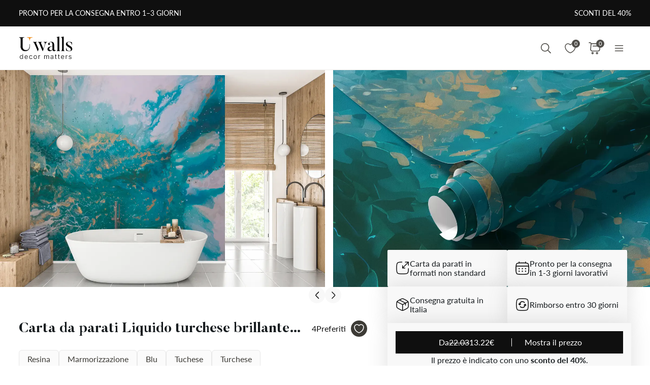

--- FILE ---
content_type: text/html; charset=UTF-8
request_url: https://uwalls.it/carta-da-parati-struttura/carta-da-parati-marmo/image/u05875
body_size: 294439
content:
<!DOCTYPE html>
<html lang="it-IT" xml:lang="it-IT" class="scrollbar-slim">
<head>
        <meta charset="UTF-8"/>
    <meta name="viewport" content="width=device-width, initial-scale=1.0, maximum-scale=1.0, user-scalable=0">
            <meta name="theme-color" content="rgb(15 15 15)" />
        <meta name="msapplication-config" content="/browserconfig.xml" />
    
            <link rel="preload" as="font" href="/css/redesign/font_lato.css" onload="this.onload=null;this.rel='stylesheet'" />
        <link rel="preload" as="font" href="/css/redesign/font_butler.css" onload="this.onload=null;this.rel='stylesheet'" />
        <noscript>
            <link rel="preload" as="font" href="/css/redesign/font_lato.css" type="text/css" />
            <link rel="preload" as="font" href="/css/redesign/font_butler.css" type="text/css" />
        </noscript>
        <link rel="manifest" href="/manifest.json" />
    <link rel="icon" type="image/png" href="/favicon-16x16.png" sizes="16x16" />
    <link rel="icon" type="image/png" href="/favicon-32x32.png" sizes="32x32" />
    <link rel="icon" type="image/png" href="/favicon-48x48.png" sizes="48x48" />
    <link rel="icon" type="image/png" href="/favicon-96x96.png" sizes="96x96" />
    <link rel="apple-touch-icon" href="/img/apple-icon-57x57.png" sizes="57x57" />
    <link rel="apple-touch-icon" href="/img/apple-icon-60x60.png" sizes="60x60" />
    <link rel="apple-touch-icon" href="/img/apple-icon-72x72.png" sizes="72x72" />
    <link rel="apple-touch-icon" href="/img/apple-icon-76x76.png" sizes="76x76" />
    <link rel="apple-touch-icon" href="/img/apple-icon-114x114.png" sizes="114x114" />
    <link rel="apple-touch-icon" href="/img/apple-icon-120x120.png" sizes="120x120" />
    <link rel="apple-touch-icon" href="/img/apple-icon-144x144.png" sizes="144x144" />
    <link rel="apple-touch-icon" href="/img/apple-icon-152x152.png" sizes="152x152" />
    <link rel="apple-touch-icon" href="/img/apple-icon-180x180.png" sizes="180x180" />
    <link rel="mask-icon" href="/img/safari-pinned-tab.svg" color="#FB8122" />
    <title>Carta da parati Liquido turchese brillante n. u05875 - Uwalls negozio online</title>
    <script data-cfasync="false">
    window.default_multimask_phone_country = 'it';

    window.phone_code_templates = [];
            window.phone_code_templates.it = '(999)9999-9{2,3}';
        window.phone_code_templates.al = '(999)999-999';
        window.phone_code_templates.ar = '999-999-9999';
        window.phone_code_templates.am = '99-999-999';
        window.phone_code_templates.at = '(999)999-9{4,5}';
        window.phone_code_templates.az = '99-999-99-99';
        window.phone_code_templates.be = '(999)999-999';
        window.phone_code_templates.ba = '9{6,20}';
        window.phone_code_templates.br = '99-9{4,5}-9999';
        window.phone_code_templates.bg = '(999)999-999';
        window.phone_code_templates.ca = '999-999-9999';
        window.phone_code_templates.cl = '99-9999-9999';
        window.phone_code_templates.cy = '99-999-999';
        window.phone_code_templates.co = '999-9999999';
        window.phone_code_templates.hr = '99-999-999';
        window.phone_code_templates.dk = '99-99-99-99';
        window.phone_code_templates.ec = '99-999-9999';
        window.phone_code_templates.eg = '(999)999-9999';
        window.phone_code_templates.ee = '999-9{4,5}';
        window.phone_code_templates.fi = '(999)999-99-99';
        window.phone_code_templates.fr = '9{9,13}';
        window.phone_code_templates.ge = '(999)999-999';
        window.phone_code_templates.de = '9{6,20}';
        window.phone_code_templates.gb = '99-9999-9999';
        window.phone_code_templates.gr = '(999)999-9999';
        window.phone_code_templates.ie = '(999)999-999';
        window.phone_code_templates.il = '9-999-9999';
        window.phone_code_templates.kz = '(999)999-99-99';
        window.phone_code_templates.kg = '(999)999-999';
        window.phone_code_templates.lv = '99-999-999';
        window.phone_code_templates.li = '(999)999-9999';
        window.phone_code_templates.lt = '(999)99-999';
        window.phone_code_templates.lu = '(999)999-999';
        window.phone_code_templates.mk = '99-999-999';
        window.phone_code_templates.mt = '9999-9999';
        window.phone_code_templates.mx = '999-999-9999';
        window.phone_code_templates.md = '99-999-999';
        window.phone_code_templates.me = '99-999-999';
        window.phone_code_templates.no = '(999)99-999';
        window.phone_code_templates.nl = '999-9999-99';
        window.phone_code_templates.py = '999-999-999';
        window.phone_code_templates.pe = '999-999-999';
        window.phone_code_templates.pl = '999999-999';
        window.phone_code_templates.pt = '99-999-9999';
        window.phone_code_templates.cz = '(999)999-999';
        window.phone_code_templates.ro = '99-999-9999';
        window.phone_code_templates.rs = '99-999-9999';
        window.phone_code_templates.sk = '(999)999-999';
        window.phone_code_templates.si = '99-999-999';
        window.phone_code_templates.es = '(999)999-999';
        window.phone_code_templates.us = '999-999-9999';
        window.phone_code_templates.se = '99-999-9999';
        window.phone_code_templates.ch = '99-999-9999';
        window.phone_code_templates.tr = '(999)999-9999';
        window.phone_code_templates.tj = '99-999-9999';
        window.phone_code_templates.ua = '(99)999-99-99';
        window.phone_code_templates.hu = '(999)999-999';
        window.phone_code_templates.uy = '99-999-999';
        window.phone_code_templates.uz = '99-999-9999';
        
    window.phone_code_validators = [];
            window.phone_code_validators.it = /^\([0-9]{3}\)[0-9]{4}[-. ]?[0-9]{2,3}$/;
        window.phone_code_validators.al = /^\([0-9]{3}\)[0-9]{3}[-. ]?[0-9]{3}$/;
        window.phone_code_validators.ar = /^[0-9]{3}[-. ]?[0-9]{3}[-. ]?[0-9]{4}$/;
        window.phone_code_validators.am = /^[0-9]{2}[-. ]?[0-9]{3}[-. ]?[0-9]{3}$/;
        window.phone_code_validators.at = /^\([0-9]{3}\)[0-9]{3}[-. ]?[0-9]{4,5}$/;
        window.phone_code_validators.az = /^[0-9]{2}[-. ]?[0-9]{3}[-. ]?[0-9]{2}[-. ]?[0-9]{2}$/;
        window.phone_code_validators.be = /^\([0-9]{3}\)[0-9]{3}[-. ]?[0-9]{3}$/;
        window.phone_code_validators.ba = /^[0-9]{6,}$/;
        window.phone_code_validators.br = /^[0-9]{2}[-. ]?[0-9]{4,5}[-. ]?[0-9]{4}$/;
        window.phone_code_validators.bg = /^\([0-9]{3}\)[0-9]{3}[-. ]?[0-9]{3}$/;
        window.phone_code_validators.ca = /^[0-9]{3}[-. ]?[0-9]{3}[-. ]?[0-9]{4}$/;
        window.phone_code_validators.cl = /^[0-9]{2}[-. ]?[0-9]{4}[-. ]?[0-9]{4}$/;
        window.phone_code_validators.cy = /^[0-9]{2}[-. ]?[0-9]{3}[-. ]?[0-9]{3}$/;
        window.phone_code_validators.co = /^[0-9]{3}[-. ]?[0-9]{7}$/;
        window.phone_code_validators.hr = /^[0-9]{2}[-. ]?[0-9]{3}[-. ]?[0-9]{3}$/;
        window.phone_code_validators.dk = /^[0-9]{2}[-. ]?[0-9]{2}[-. ]?[0-9]{2}[-. ]?[0-9]{2}$/;
        window.phone_code_validators.ec = /^[0-9]{2}[-. ]?[0-9]{3}[-. ]?[0-9]{4}$/;
        window.phone_code_validators.eg = /^\([0-9]{3}\)[0-9]{3}[-. ]?[0-9]{4}$/;
        window.phone_code_validators.ee = /^[0-9]{3}[-. ]?[0-9]{4,5}$/;
        window.phone_code_validators.fi = /^\([0-9]{3}\)[0-9]{3}[-. ]?[0-9]{2}[-. ]?[0-9]{2}$/;
        window.phone_code_validators.fr = /^[0-9]{9,}$/;
        window.phone_code_validators.ge = /^\([0-9]{3}\)[0-9]{3}[-. ]?[0-9]{3}$/;
        window.phone_code_validators.de = /^[0-9]{6,}$/;
        window.phone_code_validators.gb = /^[0-9]{2}[-. ]?[0-9]{4}[-. ]?[0-9]{4}$/;
        window.phone_code_validators.gr = /^\([0-9]{3}\)[0-9]{3}[-. ]?[0-9]{4}$/;
        window.phone_code_validators.ie = /^\([0-9]{3}\)[0-9]{3}[-. ]?[0-9]{3}$/;
        window.phone_code_validators.il = /^[0-9]{1}[-. ]?[0-9]{3}[-. ]?[0-9]{4}$/;
        window.phone_code_validators.kz = /^\([0-9]{3}\)[0-9]{3}[-. ]?[0-9]{2}[-. ]?[0-9]{2}$/;
        window.phone_code_validators.kg = /^\([0-9]{3}\)[0-9]{3}[-. ]?[0-9]{3}$/;
        window.phone_code_validators.lv = /^[0-9]{2}[-. ]?[0-9]{3}[-. ]?[0-9]{3}$/;
        window.phone_code_validators.li = /^\([0-9]{3}\)[0-9]{3}[-. ]?[0-9]{4}$/;
        window.phone_code_validators.lt = /^\([0-9]{3}\)[0-9]{2}[-. ]?[0-9]{3}$/;
        window.phone_code_validators.lu = /^\([0-9]{3}\)[0-9]{3}[-. ]?[0-9]{3}$/;
        window.phone_code_validators.mk = /^[0-9]{2}[-. ]?[0-9]{3}[-. ]?[0-9]{3}$/;
        window.phone_code_validators.mt = /^[0-9]{4}[-. ]?[0-9]{4}$/;
        window.phone_code_validators.mx = /^[0-9]{3}[-. ]?[0-9]{3}[-. ]?[0-9]{4}$/;
        window.phone_code_validators.md = /^[0-9]{2}[-. ]?[0-9]{3}[-. ]?[0-9]{3}$/;
        window.phone_code_validators.me = /^[0-9]{2}[-. ]?[0-9]{3}[-. ]?[0-9]{3}$/;
        window.phone_code_validators.no = /^\([0-9]{3}\)[0-9]{2}[-. ]?[0-9]{3}$/;
        window.phone_code_validators.nl = /^[0-9]{3}[-. ]?[0-9]{4}[-. ]?[0-9]{2}$/;
        window.phone_code_validators.py = /^[0-9]{3}[-. ]?[0-9]{3}[-. ]?[0-9]{3}$/;
        window.phone_code_validators.pe = /^[0-9]{3}[-. ]?[0-9]{3}[-. ]?[0-9]{3}$/;
        window.phone_code_validators.pl = /^[0-9]{3}[0-9]{3}[-. ]?[0-9]{3}$/;
        window.phone_code_validators.pt = /^[0-9]{2}[-. ]?[0-9]{3}[-. ]?[0-9]{4}$/;
        window.phone_code_validators.cz = /^\([0-9]{3}\)[0-9]{3}[-. ]?[0-9]{3}$/;
        window.phone_code_validators.ro = /^[0-9]{2}[-. ]?[0-9]{3}[-. ]?[0-9]{4}$/;
        window.phone_code_validators.rs = /^[0-9]{2}[-. ]?[0-9]{3}[-. ]?[0-9]{4}$/;
        window.phone_code_validators.sk = /^\([0-9]{3}\)[0-9]{3}[-. ]?[0-9]{3}$/;
        window.phone_code_validators.si = /^[0-9]{2}[-. ]?[0-9]{3}[-. ]?[0-9]{3}$/;
        window.phone_code_validators.es = /^\([0-9]{3}\)[0-9]{3}[-. ]?[0-9]{3}$/;
        window.phone_code_validators.us = /^[0-9]{3}[-. ]?[0-9]{3}[-. ]?[0-9]{4}$/;
        window.phone_code_validators.se = /^[0-9]{2}[-. ]?[0-9]{3}[-. ]?[0-9]{4}$/;
        window.phone_code_validators.ch = /^[0-9]{2}[-. ]?[0-9]{3}[-. ]?[0-9]{4}$/;
        window.phone_code_validators.tr = /^\([0-9]{3}\)[0-9]{3}[-. ]?[0-9]{4}$/;
        window.phone_code_validators.tj = /^[0-9]{2}[-. ]?[0-9]{3}[-. ]?[0-9]{4}$/;
        window.phone_code_validators.ua = /^\([1-9][0-9]\)[0-9]{3}[-. ]?[0-9]{2}[-. ]?[0-9]{2}$/;
        window.phone_code_validators.hu = /^\([0-9]{3}\)[0-9]{3}[-. ]?[0-9]{3}$/;
        window.phone_code_validators.uy = /^[0-9]{2}[-. ]?[0-9]{3}[-. ]?[0-9]{3}$/;
        window.phone_code_validators.uz = /^[0-9]{2}[-. ]?[0-9]{3}[-. ]?[0-9]{4}$/;
        
    window.localized_countries_arr = [];
        window.localized_countries_arr = {"it":"Italia","al":"Albania","ar":"Argentina","am":"Armenia","at":"Austria","az":"Azerbaigian","be":"Belgio","ba":"Bosnia Erzegovina","br":"Brasil","bg":"Bulgaria","ca":"Canada","cl":"Chile","cy":"Cipro","co":"Colombia","hr":"Croazia","dk":"Danimarca","ec":"Ecuador","eg":"Egitto","ee":"Estonia","fi":"Finlandia","fr":"Francia","ge":"Georgia","de":"Germania","gb":"Gran Bretagna","gr":"Grecia","ie":"Irlanda","il":"Israele","kz":"Kazakistan","kg":"Kirghizistan","lv":"Lettonia","li":"Liechtenstein","lt":"Lituania","lu":"Lussemburgo","mk":"Macedonia","mt":"Malta","mx":"Mexico","md":"Moldova","me":"Montenegro","no":"Norvegia","nl":"Olanda","py":"Paraguay","pe":"Peru","pl":"Polonia","pt":"Portogallo","cz":"Repubblica Ceca","ro":"Romania","rs":"Serbia","sk":"Slovacchia","si":"Slovenia","es":"Spagna","us":"Stati Uniti d'America","se":"Svezia","ch":"Svizzera","tr":"Tacchino","tj":"Tajikistan","ua":"Ucraina","hu":"Ungheria","uy":"Uruguay","uz":"Uzbekistan"};
    
    window.only_countries_arr = [];
        window.only_countries_arr = ["it","al","ar","am","at","az","be","ba","br","bg","ca","cl","cy","co","hr","dk","ec","eg","ee","fi","fr","ge","de","gb","gr","ie","il","kz","kg","lv","li","lt","lu","mk","mt","mx","md","me","no","nl","py","pe","pl","pt","cz","ro","rs","sk","si","es","us","se","ch","tr","tj","ua","hu","uy","uz"];
    
    window.preferred_countries = [];
        window.preferred_countries = ["it"];
    </script>
            

            <script data-cfasync="false" src="https://ajax.googleapis.com/ajax/libs/jquery/3.3.1/jquery.min.js"></script>
        <script>
            window.jQuery || document.write('<script data-cfasync="false" src="/js/lib/jquery-3.3.1.min.js"><\/script>');
        </script>
    
    <script data-cfasync="false">
    var dataLayer = dataLayer || [];
    var dataLayer_content = {
    "userIP": "3.141.4.107",
    "product_type": "murals",
    "is_proxy": 0,
    "ip": "3.141.4.107",
    "country": "",
    "ecomm_pagetype": "product",
    "ecomm_prodid": "u05875",
    "ecomm_totalvalue": "13.22",
    "ecomm_category": "Carta da parati lastrazione",
    "contentName": "Carta da parati Liquido turchese brillante",
    "contentSKU": [
        "u05875"
    ]
};
    dataLayer.push(dataLayer_content);
</script>
    <!-- Google Optimize anti-flicker -->
    <!-- <style>.async-hide { opacity: 0 !important} </style>-->
    <!-- <script data-cfasync="false">
        (function(a,s,y,n,c,h,i,d,e){s.className+=' '+y;
            h.end=i=function(){s.className=s.className.replace(RegExp(' ?'+y),'')};
            (a[n]=a[n]||[]).hide=h;setTimeout(function(){i();h.end=null},c);
        })(window,document.documentElement,'async-hide','dataLayer',4000,{'GTM-PMSV43M':true});
    </script>-->
    <!-- End Google Optimize anti-flicker -->
    <!-- Google Tag Manager -->
    <script data-cfasync="false">
        window.gtm_id = 'GTM-PMSV43M';
    </script>
        <script defer data-cfasync="false">(function(w,d,s,l,i){w[l]=w[l]||[];w[l].push({'gtm.start':
                new Date().getTime(),event:'gtm.js'});var f=d.getElementsByTagName(s)[0],
            j=d.createElement(s),dl=l!='dataLayer'?'&l='+l:'';j.async=true;j.defer=true;j.src=
            'https://www.googletagmanager.com/gtm.js?id='+i+dl;f.parentNode.insertBefore(j,f);
        })(window,document,'script','dataLayer','GTM-PMSV43M');</script>
        <!-- End Google Tag Manager -->

            <!-- Google Tag Manager -->
        <script defer data-cfasync="false">(function(w,d,s,l,i){w[l]=w[l]||[];w[l].push({'gtm.start':
                    new Date().getTime(),event:'gtm.js'});var f=d.getElementsByTagName(s)[0],
                j=d.createElement(s),dl=l!='dataLayer'?'&l='+l:'';j.async=true;j.defer=true;j.src=
                'https://www.googletagmanager.com/gtm.js?id='+i+dl;f.parentNode.insertBefore(j,f);
            })(window,document,'script','dataLayer','GTM-W7R7NWQ');</script>
        <!-- End Google Tag Manager -->
    
                    <script charset="UTF-8" src="//web.webpushs.com/js/push/87c5832d997a71a50e4592503998ab7a_1.js" async></script>
            
    
        <script src="https://browser.sentry-cdn.com/8.34.0/bundle.min.js" crossorigin="anonymous">
    </script>
    <script>

        ;(function () {

            'use strict';

            Sentry.init({
                dsn: 'https://7432576846e640d3920782bd134e1fd9@sentry.itipteam.com/3',
                release : '0d8e002'
            });

        }) ();

    </script>
            <script type="text/javascript">
        !function(f,b,e,v,n,t,s){if(f.fbq)return;n=f.fbq=function(){n.callMethod?
            n.callMethod.apply(n,arguments):n.queue.push(arguments)};if(!f._fbq)f._fbq=n;
            n.push=n;n.loaded=!0;n.version='2.0';n.queue=[];t=b.createElement(e);t.async=!0;
            t.src=v;s=b.getElementsByTagName(e)[0];s.parentNode.insertBefore(t,s)}(window,
            document,'script','https://connect.facebook.net/en_US/fbevents.js');
    </script>
        <script type="text/javascript">
            fbq('init', '1335055899979806');
        fbq('track', 'PageView');
</script>
        <script type="text/javascript">
        /* Facebook Integration Event Tracking */
fbq('set', 'agent', 'itip-client', '1335055899979806');
fbq('track', 'ViewContent', {
    "content_name": "Carta da parati Liquido turchese brillante",
    "content_ids": "[\"u05875\"]",
    "content_type": "product",
    "contents": "[{\"id\":\"u05875\",\"quantity\":1}]",
    "content_category": "Carta da parati lastrazione",
    "value": "13.22",
    "currency": "EUR"
});    </script>
    <meta name="keywords" content="oro,resina,marmorizzazione,blu">
<meta name="description" content="Carta da parati Liquido turchese brillante n. u05875 - comprare nel negozio online Uwalls. Materiali ecologici. Prezzi contenuti. Consegna rapida in tutta Italia">
<meta name="og:url" content="https://uwalls.it/carta-da-parati-struttura/carta-da-parati-marmo/image/u05875">
<meta name="og:title" content="Carta da parati Liquido turchese brillante n. u05875 - Uwalls negozio online">
<meta name="og:description" content="Carta da parati Liquido turchese brillante n. u05875 - comprare nel negozio online Uwalls. Materiali ecologici. Prezzi contenuti. Consegna rapida in tutta Italia">
<meta name="og:type" content="website">
<meta name="og:locale" content="it_IT">
<meta name="og:image" content="https://static.uwalls.it/products/0/563/u05875pit1mr.jpg">
<meta name="og:site_name" content="uwalls.it">
<meta name="og:updated_time" content="29 jan 2026 02:23:44">
<link href="https://uwalls.it/carta-da-parati-struttura/carta-da-parati-marmo/image/u05875" rel="alternate" hreflang="it-IT">
<link href="https://uwalls.fr/papier-peint-a-motifs/papier-peint-effet-marbre/image/u05875" rel="alternate" hreflang="fr-FR">
<link href="https://uwalls.es/murales-de-pared-texturas/murales-de-pared-marmol/image/u05875" rel="alternate" hreflang="es-ES">
<link href="https://uwalls.ro/fototapet-textura/fototapet-textura-marmura/image/u05875" rel="alternate" hreflang="ro-RO">
<link href="https://uwalls.de/fototapeten-untergrunde-und-texturen/fototapeten-marmor/image/u05875" rel="alternate" hreflang="de-DE">
<link href="https://uwalls.pl/fototapety-faktury/fototapety-marmur/image/u05875" rel="alternate" hreflang="pl-PL">
<link href="https://uwalls.com/wall-murals-texture/wall-murals-texture-marble/image/u05875" rel="alternate" hreflang="x-default">
<link href="https://uwalls.com/es/murales-de-pared/image/u05875" rel="alternate" hreflang="es-US">
<link href="https://uwalls.co.uk/wall-murals-texture/wall-murals-texture-marble/image/u05875" rel="alternate" hreflang="en-GB">
<link href="https://uwalls.nl/fotobehang-texturen/fotobehang-marmer/image/u05875" rel="alternate" hreflang="nl-NL">
<link href="https://spalerna.com.ua/fotoshpaleri-teksturi/fotoshpaleri-teksturi-z-efektom-marmuru/image/u05875" rel="alternate" hreflang="uk-UA">
<link href="https://uwalls.cz/fototapety-textury/fototapety-mramorove/image/u05875" rel="alternate" hreflang="cs-CZ">
<link href="https://uwalls.hu/fototapetak-texturak/fototapetak-marvany/image/u05875" rel="alternate" hreflang="hu-HU">
<link href="https://uwalls.sk/fototapety-textury/fototapety-mramor/image/u05875" rel="alternate" hreflang="sk-SK">
<link href="https://uwalls.pt/papel-de-parede-de-textura/papel-de-parede-de-marmore/image/u05875" rel="alternate" hreflang="pt-PT">
<link href="https://uwalls.se/fototapet-texturer/fototapet-texturer-marmor-effekt/image/u05875" rel="alternate" hreflang="sv-SE">
<link href="https://uwalls.ee/fototapeedid-tekstuurid/fototapeedid-marmori-efekt/image/u05875" rel="alternate" hreflang="et-EE">
<link href="https://uwalls.bg/fototapeti-tekstury/fototapeti-s-effektom-mramora/image/u05875" rel="alternate" hreflang="bg-BG">
<link href="https://uwalls.fi/valokuvatapetti-tekstuurit/valokuvatapetti-marmorin-kaltaiset-tekstuurit/image/u05875" rel="alternate" hreflang="fi-FI">
<link href="https://uwalls.gr/tapetsaries-toihoi-yphe/tapetsaries-toihoi-marmaro/image/u05875" rel="alternate" hreflang="el-GR">
<link href="https://uwalls.at/fototapeten-untergrunde-und-texturen/fototapeten-marmor/image/u05875" rel="alternate" hreflang="de-AT">
<link href="https://uwalls.no/fototapet-tekstur/fototapet-marmor/image/u05875" rel="alternate" hreflang="nb-NO">
<link href="https://uwalls.be/fotobehang-texturen/fotobehang-marmer/image/u05875" rel="alternate" hreflang="nl-BE">
<link href="https://uwalls.be/fr/papier-peint-texture/papier-peint-texture-marbre/image/u05875" rel="alternate" hreflang="fr-BE">
<link href="https://uwalls.dk/fototapet-tekstur/fototapet-marmor/image/u05875" rel="alternate" hreflang="da-DK">
<link href="https://uwalls.ch/fototapeten-en-hintergrunde-und-texturen/fototapeten-en-marmor/image/u05875" rel="alternate" hreflang="de-CH">
<link href="https://uwalls.ch/fr/papier-peint-fonds-d-ecran-et-textures/papier-peint-en-marbre/image/u05875" rel="alternate" hreflang="fr-CH">
<link href="https://uwalls.me/tapete-za-zid-teksture/tapete-za-zid-efekat-mermera/image/u05875" rel="alternate" hreflang="sr-ME">
<link href="https://uwalls.md/fototapet-textura/fototapet-textura-marmura/image/u05875" rel="alternate" hreflang="ro-MD">
<link href="https://uwalls.lv/fototapetes-tekstura/fototapetes-marmors/image/u05875" rel="alternate" hreflang="lv-LV">
<link href="https://uwalls.lt/fototapetai-tekstura/fototapetai-marmuras/image/u05875" rel="alternate" hreflang="lt-LT">
<link href="https://uwalls.rs/fototapeti-teksture/fototapeti-teksture-sa-efektom-mramora/image/u05875" rel="alternate" hreflang="sr-RS">
<link href="https://uwalls.com.hr/fototapete-teksture/fototapete-teksture-sa-efektom-mramora/image/u05875" rel="alternate" hreflang="hr-HR">
<link href="https://ca.uwalls.com/wall-murals-texture/wall-murals-texture-marble/image/u05875" rel="alternate" hreflang="en-CA">
<link href="https://ca.uwalls.com/fr/papier-peint-texture/papier-peint-texture-marbre/image/u05875" rel="alternate" hreflang="fr-CA">
<link href="https://uwalls.si/fototapete-tekstura/fototapete-marmor/image/u05875" rel="alternate" hreflang="sl-SI">
<link href="https://uwalls.ie/wall-murals/image/u05875" rel="alternate" hreflang="en-IE">
<link href="https://uwalls.mx/papel-tapiz/image/u05875" rel="alternate" hreflang="es-MX">
<link href="https://uwalls.com.br/papel-de-parede/image/u05875" rel="alternate" hreflang="pt-BR">
<link href="https://uwalls.ar/murales-de-pared/image/u05875" rel="alternate" hreflang="es-AR">
<link href="https://uwalls.com.co/murales-de-pared/image/u05875" rel="alternate" hreflang="es-CO">
<link href="https://uwalls.cl/murales-de-pared/image/u05875" rel="alternate" hreflang="es-CL">
<link href="https://uwalls.com.pe/murales-de-pared/image/u05875" rel="alternate" hreflang="es-PE">
<link href="https://uwalls.com.ec/murales-de-pared/image/u05875" rel="alternate" hreflang="es-EC">
<link href="https://uwalls.com.uy/murales-de-pared/image/u05875" rel="alternate" hreflang="es-UY">
<link href="https://uwalls.com.py/murales-de-pared/image/u05875" rel="alternate" hreflang="es-PY">
<link href="https://uwalls.it/carta-da-parati-struttura/carta-da-parati-marmo/image/u05875" rel="canonical">
<link id="singleProductImageMainInterior" href="https://static.uwalls.it/products/0/563/u05875pit1mr_1200.webp" rel="preload" as="image">
<link href="https://static.uwalls.it/products/0/563/u05875pit1mr_600.webp" rel="preload" as="image">
<link id="singleProductImageMainCropper" href="https://static.uwalls.it/products/0/563/u05875p_600.webp" rel="preload" as="image">
<link href="https://static.uwalls.it/products/0/563/u05875pzv_600.webp" rel="preload" as="image">
<link href="https://static.uwalls.it/products/0/563/u05875p_1200.webp" rel="preload" as="image">
<link href="/assets_rl/css-compress/20260128_13_58_0d8e002/1c0c6a62e8b4694bd7f0f63696b32b31.css?v=1769608710" rel="stylesheet">
<script>window.analyticsTypes={"blockType":{"relevantPicturesCrop":{"type":"blockType","id":1,"value":"relevantPicturesCrop"},"cropConsultation":{"type":"blockType","id":2,"value":"cropConsultation"},"cropVisualization":{"type":"blockType","id":3,"value":"cropVisualization"}},"event":{"productView":{"type":"event","id":1,"value":"productView"},"addToCart":{"type":"event","id":2,"value":"addToCart"},"productOrder":{"type":"event","id":3,"value":"productOrder"},"addToFavorite":{"type":"event","id":4,"value":"addToFavorite"},"productCardView":{"type":"event","id":5,"value":"productCardView"},"lead":{"type":"event","id":6,"value":"lead"},"custom":{"type":"event","id":7,"value":"custom"},"customNewProduct":{"type":"event","id":8,"value":"customNewProduct"}},"pageType":{"home":{"type":"pageType","id":1,"value":"home"},"category":{"type":"pageType","id":2,"value":"category"},"product":{"type":"pageType","id":3,"value":"product"},"cart":{"type":"pageType","id":4,"value":"cart"},"purchase":{"type":"pageType","id":5,"value":"purchase"},"other":{"type":"pageType","id":6,"value":"other"}},"productType":{"murals":{"type":"productType","id":1,"value":"murals"},"canvas":{"type":"productType","id":2,"value":"canvas"},"wallpapers":{"type":"productType","id":3,"value":"wallpapers"}}};window.analyticsEnabled=true;window.domainID=1;window.enable_promocodes_subscribe=0;window.fbIds=["1335055899979806"];window.promocodes_subscribe_popup_delay=20;window.website_lang='it';window.website_locale='it-IT';window.userCountry='US';window.userCountryState='';window.userCountryStateCode='';window.productTypeID=1;window.pageType='product';window.promocodeSubscribeExcludedProductTypes='1,3';window.promocodeSubscribeExcludedPageTypes='product,cart,order';window.categoryProductSliderEnabled=1;window.menuLangPrefix='';window.versionHash='0d8e002';</script>    <meta name="csrf-param" content="_csrf">
<meta name="csrf-token" content="BpF1NJkvbe8Jlpq7sHEH1sari2BCToTslbFlGKQIrx9A2SVexkoqmmLyyPzmO0mlkeD4LHp69oLy6T1e3FqXVA==">
</head>
<body class="d-flex flex-column scrollbar-slim device-desktop units-metric">
    <?xml version="1.0" encoding="utf-8"?><svg xmlns="http://www.w3.org/2000/svg" xmlns:xlink="http://www.w3.org/1999/xlink" style="display: none;"><symbol fill="none" viewBox="0 0 24 24" id="brand-bill" xmlns="http://www.w3.org/2000/svg"><path d="M4.301 3A.3.3 0 0 0 4 3.301V18.46c0 1.07.873 1.94 1.944 1.94h12.099l.002-.001a2.304 2.304 0 0 0 2.27-2.3v-3.484a.3.3 0 0 0-.3-.301h-3.71v-1.475a.3.3 0 0 0-.056-.171 4.008 4.008 0 0 0 3.762-3.992 4.007 4.007 0 0 0-3.707-3.987V3.301A.3.3 0 0 0 16.005 3H4.301Zm.299.6h11.106v1.09a4.007 4.007 0 0 0-3.707 3.986 4.008 4.008 0 0 0 3.762 3.992.3.3 0 0 0-.055.171v5.26c0 .674.29 1.28.752 1.7H5.944c-.75 0-1.344-.591-1.344-1.339V3.6Zm11.405 1.679a3.398 3.398 0 1 1 0 6.796 3.399 3.399 0 1 1 0-6.796Zm.067.75a.3.3 0 0 0-.302.301v.47h-.062c-.575 0-1.018.504-1.018 1.087 0 .584.443 1.09 1.018 1.09h.594c.222 0 .42.197.42.487s-.198.49-.42.49h-1.13a.3.3 0 1 0 0 .6h.598v.47a.3.3 0 0 0 .578.114.298.298 0 0 0 .022-.115v-.472c.542-.038.95-.527.95-1.087 0-.584-.443-1.087-1.018-1.087h-.594c-.222 0-.42-.2-.42-.49s.198-.487.42-.487h1.13a.3.3 0 1 0 0-.6h-.468v-.47a.298.298 0 0 0-.184-.277.3.3 0 0 0-.114-.024ZM6.907 7.106a.3.3 0 1 0 0 .6h3.517a.3.3 0 0 0 0-.6H6.907Zm0 3.18a.299.299 0 0 0-.3.3.3.3 0 0 0 .3.3h3.517a.3.3 0 0 0 0-.6H6.907Zm0 3.18a.302.302 0 0 0-.3.299.3.3 0 0 0 .3.301h6.491a.299.299 0 0 0 .213-.513.299.299 0 0 0-.213-.087h-6.49Zm9.397 1.449h3.41v3.184c0 .948-.755 1.7-1.705 1.7-.95 0-1.705-.752-1.705-1.7v-3.184Zm-9.397 1.73a.302.302 0 0 0-.3.3.3.3 0 0 0 .3.3h6.491a.3.3 0 0 0 .278-.415.3.3 0 0 0-.278-.184h-6.49Z" fill="#959595" stroke="#959595" stroke-width=".5"/></symbol><symbol fill="none" viewBox="0 0 35 18" id="brand-blik-gray" xmlns="http://www.w3.org/2000/svg"><path d="M.1.667H3v6.235c.292-.12.55-.24.824-.344 3.141-1.085 6.54.861 7.192 4.134a5.544 5.544 0 0 1-4.325 6.528c-2.97.62-5.94-1.378-6.506-4.375a6.366 6.366 0 0 1-.103-1.137V.804C.099.787.099.736.099.667Zm5.51 13.797c1.458 0 2.642-1.188 2.66-2.652 0-1.465-1.185-2.67-2.644-2.67a2.657 2.657 0 0 0-2.66 2.67 2.638 2.638 0 0 0 2.643 2.652ZM34.874 17.238h-3.639a.225.225 0 0 1-.206-.104 1082.959 1082.959 0 0 0-3.88-5.512c-.033-.052-.068-.086-.12-.172v5.77h-2.9V.667h2.9v10.697c.018 0 .018.017.035.017.034-.034.052-.069.086-.103 1.27-1.602 2.523-3.187 3.793-4.79.069-.085.138-.137.258-.12h3.244c-1.373 1.688-2.73 3.342-4.085 5.013 1.51 1.946 3.004 3.893 4.514 5.857ZM13.18.667h2.9V17.22h-2.9V.667ZM21.557 17.22h-2.9V6.387h2.9V17.22Z" fill="#0F0F0F" fill-opacity=".2"/><path d="M8.37 4.956A2.132 2.132 0 0 0 10.5 2.82c0-1.18-.954-2.136-2.13-2.136A2.132 2.132 0 0 0 6.243 2.82c0 1.18.953 2.136 2.129 2.136Z" fill="#0F0F0F" fill-opacity=".2"/></symbol><symbol fill="none" viewBox="0 0 60 28" id="brand-blik-white" xmlns="http://www.w3.org/2000/svg"><g clip-path="url(#aca)" fill="#fff"><path d="M.471-.059h4.912V10.5c.494-.204.93-.409 1.395-.584 5.319-1.837 11.073 1.459 12.178 7a9.388 9.388 0 0 1-7.324 11.055C6.603 29.02 1.575 25.637.616 20.562a10.777 10.777 0 0 1-.174-1.925V.175C.47.145.47.058.47-.06Zm9.33 23.363c2.47 0 4.475-2.013 4.504-4.492 0-2.479-2.005-4.52-4.475-4.52a4.498 4.498 0 0 0-4.505 4.52A4.467 4.467 0 0 0 9.8 23.304ZM59.355 28H53.193a.38.38 0 0 1-.349-.175c-2.18-3.121-4.36-6.213-6.568-9.334-.058-.087-.116-.145-.204-.291v9.77h-4.911V-.058h4.911v18.113c.03 0 .03.03.058.03.059-.06.088-.118.146-.176 2.15-2.712 4.272-5.396 6.423-8.108.116-.146.233-.234.436-.204h5.493c-2.325 2.858-4.621 5.658-6.917 8.487 2.558 3.296 5.086 6.592 7.644 9.917ZM22.618-.059h4.912v28.03h-4.912V-.06ZM36.801 27.97h-4.912V9.626h4.912v18.346Z"/><path d="M14.48 7.204a3.61 3.61 0 0 0 3.604-3.617A3.61 3.61 0 0 0 14.48-.029a3.61 3.61 0 0 0-3.604 3.616 3.61 3.61 0 0 0 3.604 3.617Z"/></g><defs><clipPath id="aca"><path fill="#fff" transform="translate(.5)" d="M0 0h59v28H0z"/></clipPath></defs></symbol><symbol fill="none" viewBox="0 0 62 20" id="brand-paypal-gray" xmlns="http://www.w3.org/2000/svg"><g clip-path="url(#ada)" fill="#0F0F0F" fill-opacity=".2"><path d="M2.532 1.667c-.18 0-.332.13-.36.308L.098 15.176a.34.34 0 0 0 .333.39h2.46c.178 0 .33-.13.359-.308l.61-3.876a.364.364 0 0 1 .359-.309h2.236c2.613 0 4.832-1.913 5.237-4.506.408-2.615-1.627-4.895-4.512-4.9H2.532Zm2.39 2.947h1.79c1.473 0 1.953.872 1.801 1.837-.151.967-.896 1.679-2.321 1.679H4.37l.553-3.516Zm11.773.897c-.621.002-1.336.13-2.138.466-1.841.77-2.725 2.36-3.1 3.52 0 0-1.195 3.54 1.504 5.484 0 0 2.504 1.872 5.322-.115l-.049.31a.34.34 0 0 0 .191.36c.045.02.093.03.141.03h2.335c.18 0 .332-.13.36-.308l1.42-9.04a.34.34 0 0 0-.332-.39h-2.335c-.18 0-.332.13-.36.307l-.076.487s-1.02-1.118-2.883-1.11Zm.076 2.856c.268 0 .514.037.734.108 1.007.324 1.579 1.296 1.413 2.349-.204 1.296-1.263 2.25-2.622 2.25-.268 0-.513-.036-.733-.107-1.008-.325-1.583-1.296-1.417-2.349.204-1.297 1.266-2.251 2.625-2.251ZM36.16 1.667c-.179 0-.331.13-.359.308l-2.074 13.201a.34.34 0 0 0 .332.39h2.46c.18 0 .332-.13.36-.308l.61-3.876a.364.364 0 0 1 .358-.309h2.237c2.613 0 4.831-1.913 5.236-4.506.409-2.615-1.626-4.895-4.511-4.9H36.16Zm2.392 2.947h1.79c1.472 0 1.952.872 1.8 1.837-.151.967-.896 1.679-2.322 1.679H38l.552-3.516Zm11.772.897c-.622.002-1.336.13-2.139.466-1.84.77-2.724 2.36-3.1 3.52 0 0-1.194 3.54 1.505 5.484 0 0 2.503 1.872 5.322-.115l-.049.31a.34.34 0 0 0 .333.39h2.335c.179 0 .331-.13.36-.308l1.42-9.04a.34.34 0 0 0-.333-.39h-2.335c-.179 0-.331.13-.36.307l-.076.487s-1.02-1.118-2.883-1.11Zm.076 2.856c.268 0 .513.037.733.108 1.008.324 1.58 1.296 1.414 2.349-.204 1.296-1.264 2.25-2.622 2.25-.268 0-.513-.036-.734-.107-1.007-.325-1.582-1.296-1.417-2.349.204-1.297 1.267-2.251 2.626-2.251ZM23.79 5.827a.274.274 0 0 0-.261.358l2.56 7.973-2.315 3.757a.274.274 0 0 0 .232.418h2.736a.454.454 0 0 0 .39-.22l7.15-11.87a.274.274 0 0 0-.234-.416h-2.736a.454.454 0 0 0-.392.224l-2.814 4.769-1.429-4.734a.365.365 0 0 0-.348-.26l-2.54.001ZM58.966 1.667a.364.364 0 0 0-.36.308l-2.075 13.2a.34.34 0 0 0 .333.392h2.46c.179 0 .332-.131.36-.309l2.074-13.201a.34.34 0 0 0-.192-.36.336.336 0 0 0-.14-.03h-2.46Z"/></g><defs><clipPath id="ada"><path fill="#fff" transform="translate(.082)" d="M0 0h61.667v20H0z"/></clipPath></defs></symbol><symbol fill="none" viewBox="0 0 75 28" id="brand-paypal-white" xmlns="http://www.w3.org/2000/svg"><g clip-path="url(#aea)" fill="#fff"><path d="M3.446 5.6a.438.438 0 0 0-.433.372L.52 21.928a.412.412 0 0 0 .23.435c.054.024.111.037.17.037h2.957a.439.439 0 0 0 .432-.372l.733-4.686a.439.439 0 0 1 .432-.373h2.688c3.142 0 5.808-2.313 6.295-5.446.492-3.16-1.955-5.917-5.423-5.923H3.446ZM6.32 9.162h2.151c1.771 0 2.348 1.054 2.166 2.22-.183 1.169-1.078 2.03-2.791 2.03h-2.19l.664-4.25Zm14.152 1.084c-.747.003-1.606.157-2.57.563-2.213.93-3.276 2.854-3.727 4.256 0 0-1.436 4.278 1.809 6.628 0 0 3.01 2.262 6.397-.14l-.059.375a.413.413 0 0 0 .23.434.4.4 0 0 0 .17.038h2.807a.439.439 0 0 0 .432-.372L27.67 11.1a.412.412 0 0 0-.23-.435.401.401 0 0 0-.17-.038h-2.807a.439.439 0 0 0-.432.373l-.092.588s-1.226-1.351-3.466-1.343Zm.092 3.452c.322 0 .617.044.882.13 1.21.393 1.898 1.567 1.699 2.84-.245 1.566-1.519 2.72-3.152 2.72-.322 0-.617-.044-.882-.13-1.211-.392-1.902-1.566-1.703-2.84.245-1.566 1.522-2.72 3.156-2.72ZM43.872 5.6a.438.438 0 0 0-.432.372l-2.494 15.956a.412.412 0 0 0 .231.435c.053.024.11.037.17.037h2.957a.439.439 0 0 0 .432-.372l.732-4.686a.439.439 0 0 1 .432-.373h2.689c3.141 0 5.808-2.313 6.294-5.446.492-3.16-1.955-5.917-5.423-5.923h-5.588Zm2.875 3.562h2.15c1.772 0 2.349 1.054 2.166 2.22-.182 1.169-1.078 2.03-2.791 2.03h-2.19l.665-4.25Zm14.151 1.084c-.747.003-1.606.157-2.57.563-2.213.93-3.276 2.854-3.727 4.256 0 0-1.435 4.278 1.81 6.628 0 0 3.008 2.262 6.396-.14l-.058.375a.412.412 0 0 0 .23.435c.054.024.111.037.17.037h2.807a.439.439 0 0 0 .432-.372L68.096 11.1a.413.413 0 0 0-.23-.435.403.403 0 0 0-.17-.038H64.89a.439.439 0 0 0-.432.373l-.092.588s-1.226-1.351-3.467-1.343Zm.092 3.452c.322 0 .617.044.882.13 1.211.393 1.898 1.567 1.7 2.84-.246 1.566-1.52 2.72-3.153 2.72-.322 0-.617-.044-.882-.13-1.21-.392-1.902-1.566-1.703-2.84.245-1.566 1.523-2.72 3.156-2.72ZM29 10.628c-.222 0-.38.22-.312.433l3.078 9.637-2.783 4.541a.331.331 0 0 0 .279.505h3.289a.543.543 0 0 0 .467-.266l8.596-14.348a.331.331 0 0 0-.28-.502h-3.29a.542.542 0 0 0-.47.27l-3.384 5.765-1.717-5.721a.439.439 0 0 0-.419-.314h-3.053ZM71.286 5.6a.439.439 0 0 0-.432.372l-2.495 15.956a.411.411 0 0 0 .23.435.402.402 0 0 0 .17.037h2.958a.439.439 0 0 0 .432-.372L74.642 6.07a.413.413 0 0 0-.23-.434.402.402 0 0 0-.169-.037h-2.957Z"/></g><defs><clipPath id="aea"><path fill="#fff" transform="translate(.5)" d="M0 0h74v28H0z"/></clipPath></defs></symbol><symbol fill="none" viewBox="0 0 41 20" id="brand-payu-gray" xmlns="http://www.w3.org/2000/svg"><g clip-path="url(#afa)"><path d="m37.81 4.19-2.383-.001c-.26 0-.47.21-.47.471v.333h.165c1.076 0 1.476.178 1.476 1.16V7.55h1.21c.26 0 .471-.21.471-.47l.001-2.418c0-.26-.21-.471-.47-.471ZM24.807 7.942c-.11-.138-.318-.157-.526-.157h-.156c-.52 0-.723.16-.838.66l-1.443 6.01c-.18.739-.434.874-.867.874-.53 0-.742-.127-.954-.877l-1.634-6.01c-.135-.504-.335-.657-.854-.657h-.14c-.21 0-.418.019-.525.16-.108.14-.071.349-.016.555l1.652 6.063c.31 1.16.678 2.12 2.054 2.12.257 0 .495-.036.692-.102-.417 1.315-.842 1.895-2.094 2.024-.254.021-.42.058-.511.181-.096.128-.074.312-.04.476l.035.156c.074.36.202.582.605.582a1.6 1.6 0 0 0 .136-.006c1.87-.123 2.872-1.132 3.458-3.482l2-8.017c.047-.205.076-.415-.034-.553Zm-10.06 4.618v1.213c0 .99-.366 1.562-2.237 1.562-1.236 0-1.837-.448-1.837-1.37 0-1.01.603-1.405 2.15-1.405h1.924ZM12.51 7.53c-1.02 0-1.659.128-1.902.176-.429.094-.608.212-.608.7v.14c0 .192.028.325.089.418.07.109.184.164.339.164.075 0 .162-.012.266-.039.245-.061 1.028-.188 1.885-.188 1.54 0 2.168.427 2.168 1.475v.934h-1.941c-2.496 0-3.658.844-3.658 2.655 0 1.757 1.2 2.724 3.38 2.724 2.59 0 3.744-.883 3.744-2.863v-3.45c0-1.915-1.23-2.847-3.762-2.847ZM7.618 8.69c0 1.443-.367 2.224-2.306 2.224H2.328V7.193c0-.516.191-.708.706-.708h2.278c1.46 0 2.306.361 2.306 2.206Zm-2.306-3.7H2.738C1.363 4.991.75 5.606.75 6.984v8.851c0 .532.17.703.702.703h.174c.531 0 .702-.17.702-.703v-3.443h2.984c2.65 0 3.884-1.176 3.884-3.7 0-2.525-1.235-3.7-3.884-3.7Zm32.73-3.296H36.84a.238.238 0 0 1-.237-.238V.237c0-.13.107-.237.237-.237h1.202c.131 0 .238.107.238.238v1.22a.238.238 0 0 1-.238.237ZM40.4 4.191h-1.77a.35.35 0 0 1-.35-.35l.001-1.796a.35.35 0 0 1 .35-.35h1.77a.35.35 0 0 1 .349.35v1.796a.35.35 0 0 1-.35.35ZM35.425 7.55a.47.47 0 0 1-.47-.472V4.993h-.173c-1.076 0-1.476.178-1.476 1.16V8.97l-.002.052v3.21c0 .392-.075.705-.23.947-.294.453-.875.659-1.804.66-.929-.001-1.51-.207-1.803-.66-.156-.242-.231-.554-.231-.947v-3.21l-.001-.052v-.503l-.001-.015V6.153c0-.982-.4-1.16-1.476-1.16h-.339c-1.076 0-1.476.178-1.476 1.16v6.078c0 .978.22 1.806.646 2.473.82 1.293 2.411 1.982 4.673 1.982h.016c2.262 0 3.852-.689 4.674-1.982.425-.667.645-1.495.645-2.473V7.55h-1.172Z" fill="#0F0F0F" fill-opacity=".2"/></g><defs><clipPath id="afa"><path fill="#fff" transform="translate(.75)" d="M0 0h40v20H0z"/></clipPath></defs></symbol><symbol fill="none" viewBox="0 0 57 28" id="brand-payu-white" xmlns="http://www.w3.org/2000/svg"><g clip-path="url(#aga)"><path d="M52.382 5.865h-3.336a.66.66 0 0 0-.659.66v.466h.231c1.506 0 2.067.249 2.067 1.623v1.954l1.695.001a.66.66 0 0 0 .659-.66V6.526a.66.66 0 0 0-.657-.66ZM34.178 11.12c-.154-.194-.445-.22-.737-.22h-.218c-.727 0-1.013.224-1.174.923l-2.02 8.415c-.252 1.034-.606 1.223-1.212 1.223-.743 0-1.04-.177-1.336-1.227l-2.288-8.415c-.19-.705-.469-.92-1.196-.92h-.195c-.294 0-.586.027-.736.224-.15.196-.1.49-.022.777l2.312 8.488c.434 1.625.95 2.97 2.876 2.97.36 0 .692-.05.97-.144-.585 1.841-1.18 2.653-2.933 2.834-.355.03-.586.08-.715.253-.134.18-.103.437-.056.667l.049.217c.104.504.282.816.846.816.06 0 .123-.003.192-.01 2.617-.171 4.02-1.583 4.84-4.873l2.8-11.224c.067-.288.107-.58-.047-.774Zm-14.084 6.465v1.699c0 1.384-.513 2.186-3.132 2.186-1.73 0-2.571-.627-2.571-1.918 0-1.415.844-1.967 3.01-1.967h2.692Zm-3.132-7.043c-1.428 0-2.322.18-2.662.248-.6.13-.852.296-.852.98v.196c0 .268.04.454.125.585.099.152.258.23.474.23.105 0 .227-.018.372-.055.344-.086 1.44-.264 2.64-.264 2.156 0 3.034.599 3.034 2.065v1.308h-2.717c-3.493 0-5.12 1.181-5.12 3.717 0 2.46 1.68 3.814 4.73 3.814 3.626 0 5.243-1.236 5.243-4.01v-4.83c0-2.68-1.723-3.984-5.267-3.984Zm-6.848 1.627c0 2.019-.515 3.113-3.229 3.113H2.707V10.07c0-.723.268-.991.99-.991h3.188c2.045 0 3.229.505 3.229 3.089Zm-3.229-5.18H3.282C1.357 6.988.5 7.848.5 9.778v12.39c0 .746.238.985.982.985h.244c.743 0 .982-.239.982-.984v-4.821h4.178c3.71 0 5.437-1.646 5.437-5.18s-1.727-5.18-5.437-5.18Zm45.821-4.615h-1.682a.333.333 0 0 1-.333-.333l.001-1.707c0-.184.15-.333.333-.333h1.682c.184 0 .332.15.332.334V2.04a.333.333 0 0 1-.333.333Zm3.301 3.495-2.477-.001a.49.49 0 0 1-.489-.49V2.862c.001-.27.22-.49.49-.49h2.477c.27 0 .49.22.49.491l-.001 2.513c0 .271-.22.49-.49.49Zm-6.963 4.7a.659.659 0 0 1-.658-.66l.001-2.917h-.243c-1.506 0-2.066.249-2.066 1.623v3.943c-.001.024-.003.047-.003.072v4.495c0 .549-.105.986-.323 1.325-.41.634-1.224.922-2.525.924-1.3-.002-2.113-.29-2.523-.923-.219-.34-.325-.777-.325-1.326v-4.495l-.001-.072v-.706l-.001-.02V8.614c0-1.374-.56-1.623-2.066-1.623h-.474c-1.507 0-2.067.249-2.067 1.623v8.51c0 1.369.308 2.527.903 3.462 1.15 1.81 3.377 2.774 6.543 2.774h.023c3.166 0 5.393-.964 6.542-2.774.596-.935.904-2.093.904-3.462v-6.556h-1.64Z" fill="#fff"/></g><defs><clipPath id="aga"><path fill="#fff" transform="translate(.5)" d="M0 0h56v28H0z"/></clipPath></defs></symbol><symbol fill="none" viewBox="0 0 40 40" id="crop" xmlns="http://www.w3.org/2000/svg"><path fill-rule="evenodd" clip-rule="evenodd" d="M8.333 2.083c.69 0 1.25.56 1.25 1.25v15c0 3.179.003 5.436.233 7.15.226 1.676.648 2.642 1.354 3.347.705.706 1.671 1.129 3.348 1.354 1.713.23 3.97.233 7.149.233h15a1.25 1.25 0 0 1 0 2.5h-3.75v3.75a1.25 1.25 0 0 1-2.5 0v-3.75h-8.844c-3.063 0-5.49 0-7.388-.255-1.954-.263-3.536-.817-4.783-2.064-1.247-1.247-1.8-2.829-2.064-4.783-.255-1.899-.255-4.325-.255-7.388V9.584h-3.75a1.25 1.25 0 0 1 0-2.5h3.75v-3.75c0-.69.56-1.25 1.25-1.25Zm17.149 7.733c-1.713-.23-3.97-.232-7.149-.232h-5a1.25 1.25 0 1 1 0-2.5h5.094c3.063 0 5.49 0 7.388.255 1.954.262 3.536.816 4.783 2.063 1.247 1.248 1.8 2.83 2.063 4.783.256 1.899.256 4.325.256 7.388v5.094a1.25 1.25 0 0 1-2.5 0v-5c0-3.178-.003-5.436-.233-7.149-.226-1.677-.649-2.643-1.354-3.348-.705-.705-1.671-1.128-3.348-1.354Z" fill="#0F0F0F"/></symbol><symbol fill="none" viewBox="0 0 40 40" id="earth" xmlns="http://www.w3.org/2000/svg"><g stroke="#0F0F0F" stroke-width="2.5"><path d="M20 36.667c9.205 0 16.667-7.462 16.667-16.667 0-9.205-7.462-16.666-16.667-16.666-9.205 0-16.667 7.461-16.667 16.666S10.795 36.667 20 36.667Z"/><path d="M10 7.85c1.3 1.185 3.98 4.422 4.291 7.896.292 3.246 2.435 5.885 5.709 5.92 1.258.014 2.53-.895 2.527-2.153a4.46 4.46 0 0 0-.165-1.153c-.14-.509-.152-1.094.138-1.694 1.017-2.095 3.016-2.658 4.6-3.796.702-.505 1.343-1.038 1.626-1.467.78-1.184 1.56-3.552 1.17-4.737M36.667 21.666c-.55 1.552-.938 5.625-7.137 5.69 0 0-5.489 0-7.136 3.104-1.317 2.482-.549 5.172 0 6.206"/></g></symbol><symbol fill="none" viewBox="0 0 40 40" id="face" xmlns="http://www.w3.org/2000/svg"><g stroke="#0F0F0F" stroke-width="2.5"><path d="M15 26.666a8.36 8.36 0 0 0 5 1.667 8.36 8.36 0 0 0 5-1.666" stroke-linecap="round"/><path d="M25.417 17.5c0 .478-.132.854-.279 1.074a.65.65 0 0 1-.138.16.653.653 0 0 1-.138-.16c-.147-.22-.279-.596-.279-1.074 0-.478.132-.854.279-1.074a.653.653 0 0 1 .138-.16.65.65 0 0 1 .139.16c.146.22.278.596.278 1.074Zm-.455 1.255.008-.002-.008.002Zm.068-.002c.005 0 .008.002.008.002l-.008-.002Zm.008-2.508-.008.002.008-.002Zm-.068.002c-.005 0-.008-.002-.008-.002l.008.002ZM15.417 17.5c0 .478-.132.854-.278 1.074a.65.65 0 0 1-.139.16.653.653 0 0 1-.138-.16c-.147-.22-.279-.596-.279-1.074 0-.478.132-.854.279-1.074a.653.653 0 0 1 .138-.16.65.65 0 0 1 .139.16c.146.22.278.596.278 1.074Zm-.455 1.255.008-.002-.008.002Zm.068-.002c.005 0 .008.002.008.002l-.008-.002Zm.008-2.508-.008.002.008-.002Zm-.068.002c-.005 0-.008-.002-.008-.002l.008.002Z" fill="#1C274C"/><path d="M3.667 16.667a16.686 16.686 0 0 1 13-13M3.667 23.334a16.686 16.686 0 0 0 13 13M36.334 16.667a16.686 16.686 0 0 0-13-13M36.334 23.334a16.686 16.686 0 0 1-13 13" stroke-linecap="round"/></g></symbol><symbol fill="none" viewBox="0 0 40 40" id="favorites" xmlns="http://www.w3.org/2000/svg"><g filter="url(#ana)"><circle cx="20" cy="20" r="20" fill="#3D3B36"/></g><path d="M20.62 28.81c-.34.12-.9.12-1.24 0-2.9-.99-9.38-5.12-9.38-12.12 0-3.09 2.49-5.59 5.56-5.59 1.82 0 3.43.88 4.44 2.24a5.53 5.53 0 0 1 4.44-2.24c3.07 0 5.56 2.5 5.56 5.59 0 7-6.48 11.13-9.38 12.12Z" stroke="#E8E8E8" stroke-width="1.5" stroke-linecap="round" stroke-linejoin="round"/><defs><filter id="ana" x="-4" y="-4" width="48" height="48" filterUnits="userSpaceOnUse" color-interpolation-filters="sRGB"><feFlood flood-opacity="0" result="BackgroundImageFix"/><feGaussianBlur in="BackgroundImageFix" stdDeviation="2"/><feComposite in2="SourceAlpha" operator="in" result="effect1_backgroundBlur_107_8242"/><feBlend in="SourceGraphic" in2="effect1_backgroundBlur_107_8242" result="shape"/></filter></defs></symbol><symbol fill="none" viewBox="0 0 40 40" id="favorites-active" xmlns="http://www.w3.org/2000/svg"><circle cx="20" cy="20" r="20" fill="#0F0F0F"/><path d="M20.62 28.81c-.34.12-.9.12-1.24 0-2.9-.99-9.38-5.12-9.38-12.12 0-3.09 2.49-5.59 5.56-5.59 1.82 0 3.43.88 4.44 2.24a5.53 5.53 0 0 1 4.44-2.24c3.07 0 5.56 2.5 5.56 5.59 0 7-6.48 11.13-9.38 12.12Z" fill="#fff" stroke="#fff" stroke-width="1.5" stroke-linecap="round" stroke-linejoin="round"/></symbol><symbol fill="none" viewBox="0 0 40 40" id="favorites-active-hover" xmlns="http://www.w3.org/2000/svg"><circle cx="20" cy="20" r="20" fill="#232323"/><path d="M20.62 28.81c-.34.12-.9.12-1.24 0-2.9-.99-9.38-5.12-9.38-12.12 0-3.09 2.49-5.59 5.56-5.59 1.82 0 3.43.88 4.44 2.24a5.53 5.53 0 0 1 4.44-2.24c3.07 0 5.56 2.5 5.56 5.59 0 7-6.48 11.13-9.38 12.12Z" fill="#fff" stroke="#fff" stroke-width="1.5" stroke-linecap="round" stroke-linejoin="round"/></symbol><symbol fill="none" viewBox="0 0 40 40" id="favorites-hover" xmlns="http://www.w3.org/2000/svg"><circle cx="20" cy="20" r="20" fill="#0F0F0F"/><path d="M20.62 28.81c-.34.12-.9.12-1.24 0-2.9-.99-9.38-5.12-9.38-12.12 0-3.09 2.49-5.59 5.56-5.59 1.82 0 3.43.88 4.44 2.24a5.53 5.53 0 0 1 4.44-2.24c3.07 0 5.56 2.5 5.56 5.59 0 7-6.48 11.13-9.38 12.12Z" stroke="#fff" stroke-width="1.5" stroke-linecap="round" stroke-linejoin="round"/></symbol><symbol fill="none" viewBox="0 0 32 32" id="frame-cookie" xmlns="http://www.w3.org/2000/svg"><g clip-path="url(#aoa)"><path d="m31.027 10.591-.787.226-.039.475a5.112 5.112 0 0 1-.438.287c-1.127.634-2.967.717-4.119-.045l-.786.226.165.28c-1.144.8-2.558 1.092-3.977.455-1.213-.544-2.011-1.588-2.184-2.758-1.451.492-2.972.536-4.2-.71-1.368-1.392-1.148-3.016-.36-4.464-1.022-.205-1.92-.698-2.346-1.832a3.301 3.301 0 0 1-.173-1.666C5.414 3.047.789 9.014.789 16.07c0 8.673 6.99 15.703 15.607 15.703 4.74 0 8.988-2.126 11.848-5.484a15.7 15.7 0 0 0 3.759-10.22c0-1.927-.346-3.772-.976-5.477Z" fill="#959595"/><path d="M31.214 16.297a15.7 15.7 0 0 1-3.759 10.219c-.027.032-.056.063-.085.095a15.617 15.617 0 0 1-5.239 3.956A15.498 15.498 0 0 1 15.607 32C6.989 32 0 24.97 0 16.297c0-.152 0-.302.007-.454A15.686 15.686 0 0 1 5.068 4.718a15.592 15.592 0 0 1 5.923-3.427 3.3 3.3 0 0 0 .173 1.666c.207.546.521.945.906 1.23.416.31.913.494 1.44.602-.788 1.448-1.007 3.072.361 4.463 1.227 1.247 2.749 1.205 4.2.71.172 1.171.97 2.212 2.183 2.758 1.687.76 3.372.204 4.599-.96 1.151.762 2.991.679 4.119.044.413-.23.852-.573 1.265-.985.631 1.705.977 3.55.977 5.478Z" fill="#E8E8E8"/><path d="M5.87 23.605a3.216 3.216 0 0 0 3.206-3.226 3.216 3.216 0 0 0-3.206-3.226 3.216 3.216 0 0 0-3.206 3.226 3.216 3.216 0 0 0 3.206 3.226ZM12.827 25.386a1.62 1.62 0 0 1-1.617 1.627 1.62 1.62 0 0 1-1.616-1.627 1.62 1.62 0 0 1 1.616-1.626 1.62 1.62 0 0 1 1.617 1.626ZM12.231 18.479c.727 0 1.317-.594 1.317-1.326 0-.732-.59-1.325-1.317-1.325s-1.317.593-1.317 1.325.59 1.326 1.317 1.326ZM25.637 19.806c0 .764-.616 1.382-1.373 1.382-.758 0-1.373-.62-1.373-1.382 0-.762.616-1.381 1.373-1.381s1.373.62 1.373 1.381ZM27.984 21.193a.812.812 0 0 1-.809.813.812.812 0 0 1-.808-.813c0-.448.363-.813.808-.813.446 0 .809.365.809.813Z" fill="#EF8100"/><path d="M29.124 11.714c-.05.032-.102.064-.153.09-1.108.623-2.9.713-4.053-.004a9.68 9.68 0 0 0-.163 2.682c.202 2.829 1.448 5.046 2.782 4.95 1.337-.095 2.254-2.469 2.052-5.298a9.992 9.992 0 0 0-.465-2.418v-.002Z" fill="#959595" style="mix-blend-mode:color-dodge" opacity=".42"/><path d="M12.072 4.186a1.941 1.941 0 0 1-.441.804c-.575.62-1.563.796-2.313.414-.202-.103-.392-.243-.613-.282-.66-.115-1.118.652-1.74.897-.636.25-1.403-.125-1.717-.733a1.736 1.736 0 0 1-.178-.568 15.592 15.592 0 0 1 5.923-3.427 3.3 3.3 0 0 0 .173 1.666c.207.546.521.945.906 1.23ZM2.043 14.386c-.536.656-1.249 1.146-2.035 1.457A15.686 15.686 0 0 1 1.76 9.046a3.52 3.52 0 0 1 1.192 2.092c.193 1.144-.177 2.351-.91 3.248ZM27.373 26.611a15.617 15.617 0 0 1-5.24 3.956 5.16 5.16 0 0 1-1.041-.928c-.297-.345-.555-.742-.657-1.19-.102-.446-.032-.949.263-1.299.375-.443 1.022-.563 1.421-.984.305-.324.424-.782.684-1.142.426-.585 1.213-.843 1.928-.737.714.108 1.354.534 1.831 1.08.329.372.59.799.81 1.244Z" fill="#EF8100"/><path d="M27.668 8.343a1.17 1.17 0 0 1-1.166 1.174 1.168 1.168 0 0 1-1.166-1.174c0-.649.52-1.173 1.166-1.173.645 0 1.166.524 1.166 1.173ZM24.507 6.467a.7.7 0 0 1-.699.703.702.702 0 0 1 0-1.406c.385 0 .699.316.699.703ZM23.378 10.133c0 .235-.19.426-.423.426a.425.425 0 0 1-.424-.426c0-.235.19-.426.424-.426.234 0 .423.191.423.426Z" fill="#AA5C00"/><path d="M17.506 3.172c.615 0 1.114-.502 1.114-1.121 0-.62-.499-1.122-1.114-1.122-.616 0-1.115.502-1.115 1.122 0 .62.499 1.121 1.115 1.121ZM16.315 5.8a.52.52 0 0 0 .519-.521.52.52 0 0 0-.519-.522.52.52 0 0 0-.518.522.52.52 0 0 0 .518.521ZM21.262 1.548c.424 0 .769-.346.769-.774A.772.772 0 0 0 21.26 0a.772.772 0 0 0-.769.774c0 .428.345.774.77.774Z" fill="#E8E8E8"/></g><defs><clipPath id="aoa"><path fill="#fff" d="M0 0h32v32H0z"/></clipPath></defs></symbol><symbol fill="none" viewBox="0 0 113 100" id="frame-empty-list" xmlns="http://www.w3.org/2000/svg"><g clip-path="url(#apa)"><path d="m57.246 25.326-1.71-3.057a11.137 11.137 0 0 1-5.538-2.526c-4.71-3.993-5.282-11.038-1.279-15.735C52.722-.689 59.785-1.26 64.494 2.733s5.281 11.036 1.278 15.735a11.133 11.133 0 0 1-6.221 3.69h.007l-2.31 3.168h-.002Z" fill="#E8E8E8"/><path d="M62.617 9.855c-.054-.636-.352-1.245-.76-1.733-.406-.473-.936-.866-1.546-1.015a2.483 2.483 0 0 0-1.927.325c-.34.217-.61.515-.8.853a2.704 2.704 0 0 0-.706-.812 2.506 2.506 0 0 0-1.9-.433c-.624.122-1.18.473-1.601.92-.434.46-.76 1.056-.855 1.692-.108.798.014 1.665.407 2.369.42.73 1.113 1.34 1.819 1.8 1.207.771 2.781 1.732 2.781 1.732s1.384-.975 2.632-1.678c.733-.42 1.466-.988 1.914-1.692.434-.677.61-1.543.542-2.342v.014Z" fill="#EF8100"/><path d="M57.876 70c-.135 0-.251-9.404-.251-21s.116-21 .25-21c.136 0 .251 9.404.251 21s-.115 21-.25 21Z" fill="#E8E8E8"/><path d="M103.092 69.792s.244 0 .709-.095a3.522 3.522 0 0 0 1.791-1.014c.315-.33.599-.77.772-1.305.19-.534.166-1.156.166-1.832 0-1.352-.008-2.909-.016-4.662-.015-7.028-.039-17.178-.063-29.725 0-.401 0-.778-.071-1.148a3.353 3.353 0 0 0-2.216-2.484c-.741-.26-1.585-.15-2.429-.173h-2.547c-3.439 0-7.012 0-10.71.016-7.406 0-15.309.015-23.637.015-16.649 0-34.946.008-54.15.016-1.136 0-2.248.613-2.816 1.58-.3.48-.457 1.03-.473 1.588v35.873c.032 1.03.592 2.005 1.436 2.58.418.282.907.47 1.403.542.49.063 1.05.023 1.578.039h6.317c16.649.016 31.634.031 44.229.047 12.579.024 22.768.047 29.82.063 3.509.016 6.245.032 8.107.04.922.007 1.624.015 2.105.023.474 0 .718.023.718.023s-.244.016-.718.024c-.488 0-1.19.008-2.105.024l-8.108.039c-7.05.016-17.232.04-29.82.063-12.594.016-27.58.023-44.228.047h-6.317c-.537-.008-1.05.032-1.625-.04a3.73 3.73 0 0 1-1.577-.605c-.939-.636-1.57-1.73-1.601-2.885 0-4.347-.008-8.781-.016-13.302V30.561c.024-.628.205-1.25.536-1.784.647-1.093 1.893-1.785 3.17-1.777 19.205 0 37.51.008 54.15.016 8.321 0 16.232.016 23.637.016 3.7 0 7.272.007 10.71.015h3.802c.426 0 .867.055 1.27.197.82.267 1.514.841 1.948 1.556.22.354.37.747.457 1.156.087.409.071.826.071 1.21-.024 12.54-.047 22.698-.063 29.726 0 1.753-.016 3.31-.016 4.662 0 .668.016 1.321-.189 1.863-.189.55-.489.991-.813 1.33a3.512 3.512 0 0 1-1.837.998c-.473.078-.718.054-.718.054l-.023-.007Z" fill="#E8E8E8"/><path d="M79.686 36.75c0 .135-4.042.25-9.023.25-4.98 0-9.022-.115-9.022-.25s4.042-.25 9.022-.25 9.023.115 9.023.25Z" fill="#0F0F0F"/><path d="M97.732 42.25c0 .135-8.08.25-18.046.25-9.965 0-18.045-.115-18.045-.25S69.72 42 79.686 42c9.966 0 18.046.115 18.046.25ZM97.732 46.25c0 .135-8.08.25-18.046.25-9.965 0-18.045-.115-18.045-.25S69.72 46 79.686 46c9.966 0 18.046.115 18.046.25Z" fill="#C4BDB3"/><path d="M103.718 62.017c-.032-.37-.205-.724-.442-1.007-.236-.276-.544-.504-.899-.59a1.444 1.444 0 0 0-1.12.189 1.397 1.397 0 0 0-.465.495 1.587 1.587 0 0 0-.41-.472 1.458 1.458 0 0 0-1.104-.252c-.363.071-.687.276-.931.535a1.864 1.864 0 0 0-.497.984c-.063.464.008.968.237 1.377.244.424.646.778 1.056 1.046.703.448 1.617 1.007 1.617 1.007s.805-.567 1.53-.976c.426-.243.852-.574 1.112-.983.253-.393.355-.897.316-1.361v.008Z" fill="#EF8100"/><path d="m100.762 65.454-.055-.031s-.93-.567-1.616-1.007c-.49-.315-.868-.684-1.089-1.078a2.343 2.343 0 0 1-.252-1.44c.055-.361.236-.731.52-1.03a1.86 1.86 0 0 1 .986-.567c.41-.078.844.024 1.183.268.134.094.253.22.355.362.11-.157.252-.291.418-.393a1.513 1.513 0 0 1 1.191-.197c.355.086.686.299.954.621.268.315.434.693.466 1.062a2.306 2.306 0 0 1-.332 1.424c-.244.378-.638.732-1.151 1.015-.71.401-1.514.968-1.522.968l-.056.04v-.017Zm-1.23-4.987c-.079 0-.158 0-.236.023-.316.055-.624.236-.884.512-.26.275-.426.597-.473.928-.063.464.016.944.229 1.314.205.362.56.716 1.025 1.015.591.377 1.349.841 1.562.975.189-.134.875-.598 1.482-.944.481-.275.852-.598 1.081-.952.229-.362.339-.834.3-1.298a1.753 1.753 0 0 0-.418-.952c-.166-.197-.458-.456-.852-.558a1.346 1.346 0 0 0-1.041.173 1.28 1.28 0 0 0-.434.464l-.087.157-.087-.157a1.333 1.333 0 0 0-.378-.433 1.363 1.363 0 0 0-.789-.252v-.015Z" fill="#959595"/><path d="M79.182 63.25c0 .135-3.702.25-8.27.25-4.57 0-8.271-.115-8.271-.25s3.702-.25 8.27-.25c4.57 0 8.271.115 8.271.25Z" fill="#0F0F0F"/><g clip-path="url(#apb)"><path d="M7.5 35.5a8 8 0 0 1 8-8h42.628v42H15.5a8 8 0 0 1-8-8v-26Z" fill="#fff" fill-opacity=".5"/><path d="M82.758 73.546v-50H7.568v50h75.19Z" fill="#fff"/><mask id="apc" style="mask-type:luminance" maskUnits="userSpaceOnUse" x="7" y="23" width="98" height="66"><path d="M104.742 88.166v-64.62H7.567v64.62h97.175Z" fill="#fff"/></mask><g mask="url(#apc)"><path d="M38.841 23.463c.834 1.458 1.471 2.986 1.695 4.663.197 1.469-.009 2.89-.514 4.27-.758 2.072-1.916 3.92-3.274 5.647a27.814 27.814 0 0 1-2.667 2.923 17.319 17.319 0 0 1-2.797 2.159 34.13 34.13 0 0 1-3.395 1.843c-1.095.523-2.175 1.078-3.133 1.835-.246.194-.483.4-.715.611-.662.606-1.294 1.245-1.973 1.833-.52.45-1.084.827-1.726 1.079-1.003.393-2.011.358-3.026.056-1.395-.418-2.601-1.169-3.706-2.095-1.537-1.289-2.527-2.944-3.207-4.8-.517-1.41-.792-2.87-.912-4.366a23.567 23.567 0 0 1-.04-2.722c.032-.949.148-1.893.325-2.83a32.16 32.16 0 0 1 .842-3.43 28.193 28.193 0 0 1 1.87-4.59c.365-.713.77-1.403 1.184-2.088h25.172l-.003.003Z" fill="#AA5C00" fill-opacity=".2"/><path d="M72.213 23.518H87.56c.097 0 .196.008.293-.001.228-.022.383.07.518.257a11.65 11.65 0 0 1 1.49 2.76c.363.967.605 1.964.739 2.985.198 1.53.084 3.042-.363 4.522-.492 1.63-1.222 3.143-2.334 4.45-1.383 1.63-3.033 2.892-5.066 3.618-.983.352-1.99.58-3.04.643-1.143.067-2.243-.115-3.33-.43-.909-.264-1.759-.678-2.626-1.048-.954-.407-1.95-.634-2.98-.757-.958-.114-1.902.014-2.849.103-1.045.099-2.08.285-3.127.375-.766.066-1.532.14-2.302.111a15.573 15.573 0 0 1-1.714-.146c-.837-.122-1.565-.492-2.244-.974-1.412-1.003-2.476-2.315-3.352-3.788a12.94 12.94 0 0 1-1.476-3.587 8.221 8.221 0 0 1-.242-2.022 9.126 9.126 0 0 1 .404-2.52c.4-1.335.975-2.588 1.74-3.755.124-.19.253-.377.374-.568.1-.162.238-.242.432-.228.098.008.196 0 .293 0H72.213ZM7.484 68.097v-13.23c0-.484.002-.5.47-.456 1.597.15 3.104.583 4.478 1.431 1.159.715 1.763 1.81 2.14 3.067.293.978.442 1.981.535 2.995a50.6 50.6 0 0 0 .544 4.044c.193 1.106.333 2.217.38 3.344.106 2.551-.652 4.812-2.193 6.825-.747.976-1.666 1.782-2.618 2.554a73.583 73.583 0 0 0-2.5 2.118c-.333.295-.656.599-.974.908-.052.05-.104.129-.19.093-.086-.037-.065-.128-.068-.2-.005-.108-.002-.216-.002-.325V68.099l-.002-.002Z" fill="#232323" fill-opacity=".3"/><path d="M39.954 34.015h1.422c.042.007.082.022.123.023.676.02 1.344.105 2.005.231 3.453.66 6.345 2.302 8.67 4.936a15.96 15.96 0 0 1 2.093 3.013c1.302 2.419 1.97 5.015 2.131 7.747.035.603.04 1.206.017 1.811a22.549 22.549 0 0 1-.326 3.066 22.035 22.035 0 0 1-1.845 5.695 22.469 22.469 0 0 1-3.366 5.108 21.494 21.494 0 0 1-2.619 2.53 20.058 20.058 0 0 1-4.837 2.922 17.75 17.75 0 0 1-6.282 1.408 14.894 14.894 0 0 1-2.787-.163c-1.74-.258-3.39-.791-4.945-1.618a15.211 15.211 0 0 1-4.677-3.864 16.313 16.313 0 0 1-2.371-3.95 18.418 18.418 0 0 1-1.423-5.901c-.014-.198-.036-.397-.054-.595v-2.303c.008-.036.02-.07.023-.107a19.91 19.91 0 0 1 .22-1.922c.336-2.109.972-4.126 1.89-6.054a22.396 22.396 0 0 1 3.395-5.161c.8-.911 1.664-1.755 2.606-2.518 1.995-1.618 4.206-2.842 6.673-3.589a17.378 17.378 0 0 1 3.634-.695c.209-.017.421.004.627-.05h.003Z" fill="#EF8100" fill-opacity=".5"/><path d="m31.753 63.36-.092-.007c-.016-.045-.042-.052-.078-.02-.157 0-.312 0-.469-.002-.12-.043-.24.008-.359.004-.262-.008-.522.013-.782.031-.341.012-.68.027-1.021.034-.534.01-1.068-.008-1.6.03-.424.032-.841.1-1.24.248a5.382 5.382 0 0 0-2.344 1.693c-.269.328-.467.697-.647 1.079-.154.328-.28.67-.387 1.017-.01.011-.029.023-.029.035a.282.282 0 0 1-.166.26c-.027.014-.045.043-.067.067a.085.085 0 0 1 .024.036.075.075 0 0 0-.024-.036c-.37.222-.737.444-1.107.665-.028.017-.06.062-.094.029-.029-.03.005-.07.02-.101.095-.19.191-.38.29-.567.134-.256.272-.511.409-.767.174-.323.343-.649.52-.97.107-.192.186-.4.338-.567.088-.038.111-.126.145-.203.186-.417.398-.82.65-1.203.074-.112.176-.214.194-.358.187-.25.371-.505.563-.752.324-.416.696-.78 1.144-1.067a11.623 11.623 0 0 0 1.736-1.33c.77-.73 1.418-1.547 1.875-2.51a8.614 8.614 0 0 0 .66-1.908c.125-.592.122-1.203.257-1.794.117-.27.01-.47-.246-.464l-.038.007c-.035-.014-.066-.012-.088.024l-.257.097c-.07.012-.142.003-.204.04-.041.003-.083.003-.118.029-.16.008-.31.052-.452.127a7.755 7.755 0 0 0-1.776.973c-.68.501-1.242 1.103-1.575 1.892a5.434 5.434 0 0 0-.402 1.883c-.024.491-.063.98-.162 1.462-.029.024-.04.05-.01.081l-.015.041c-.03.025-.039.05-.01.083l-.012.048c-.065.08-.058.182-.078.274-.057.267-.184.514-.232.783-.179.39-.429.742-.635 1.117-.146.267-.302.53-.45.798-.121.218-.218.453-.362.653-.288.402-.582.799-.847 1.216-.296.462-.54.951-.796 1.435-.141.267-.263.545-.396.817-.047.097-.103.188-.171.311-.01-.512.042-.98.137-1.448.031-.153.045-.31.16-.442.427-.487.623-1.062.651-1.705.027-.617.01-1.23-.065-1.84A7.556 7.556 0 0 0 21.21 61c-.17-.459-.403-.888-.624-1.323-.082-.163-.15-.335-.28-.47v-.036c-.095-.229-.25-.417-.404-.607-.079-.098-.132-.228-.267-.274.003-.036-.014-.05-.048-.05a.19.19 0 0 0-.12-.06c-.095-.087-.194-.088-.3-.023a.333.333 0 0 0-.18.148c-.178.192-.24.446-.358.67-.087.184-.168.373-.26.555-.24.47-.478.943-.693 1.425-.24.539-.405 1.097-.41 1.694-.004.657.112 1.283.47 1.844.273.427.622.794.99 1.14.331.313.707.556 1.16.66.03.007.062.021.093.023.112.005.151.058.138.169a.494.494 0 0 0 .04.244c.019.29.055.58.051.871-.009.668.027 1.342-.16 1.998-.087.301-.143.611-.26.905-.027.068-.085.13-.093.198-.025.228-.145.424-.203.64-.072.272-.169.538-.24.81a10.93 10.93 0 0 1-.33 1.088c-.113.308-.234.613-.348.919-.21.565-.413 1.13-.626 1.693-.194.513-.405 1.02-.596 1.535-.15.407-.313.81-.438 1.225-.015.05-.024.112-.084.15l-.31-1.221c-.018-.116.104-.16.13-.253.23-.278.4-.593.5-.936.15-.505.18-1.03.18-1.555-.003-.5-.041-.998-.107-1.495a7.973 7.973 0 0 0-.722-2.454 7.515 7.515 0 0 0-1.674-2.213 2.236 2.236 0 0 0-.52-.455c-.117-.103-.236-.205-.393-.247-.015-.04-.035-.062-.075-.026l-.099.003c-.088-.034-.15.035-.177.085a1.088 1.088 0 0 0-.147.61c-.035.238-.074.475-.103.712-.043.335-.118.666-.134 1.005-.009.007-.023.015-.025.024-.032.261-.098.519-.107.783-.004.008-.01.015-.01.022-.117.838-.174 1.675-.064 2.52.102.782.311 1.528.722 2.21.38.632.913 1.082 1.582 1.38.07.063.149.108.242.125.087.026.13.09.16.17.038.1.085.196.124.295.225.577.395 1.163.377 1.79-.013.434-.045.867-.033 1.302a.428.428 0 0 1-.03.156c-.231.635-.464 1.268-.694 1.904-.205.57-.395 1.145-.606 1.712-.2.538-.415 1.07-.625 1.604-.056.142-.12.283-.18.424l-.03-.003-.35-1.123c-.054-.194.04-.379.037-.569l.11-.652c.12-.717.179-1.436.088-2.164a8.063 8.063 0 0 0-1.003-3.021 7.8 7.8 0 0 0-1.34-1.737c-.253-.25-.501-.507-.794-.714.008-.056-.042-.075-.074-.103a4.268 4.268 0 0 0-.26-.222c-.162-.123-.286-.288-.463-.395-.041-.043-.079-.093-.124-.131-.115-.099-.203-.232-.363-.27-.008-.025-.03-.03-.05-.035-.085-.069-.174-.037-.244.01-.11.076-.2.176-.183.328a.536.536 0 0 0-.013.043c-.037.046-.035.097-.009.147 0 .04 0 .082-.002.122-.026.037-.016.079-.016.119-.002.22-.005.442-.001.663.001.093-.053.184-.003.276l-.022.864c-.033.04-.03.081 0 .122l-.022.444c-.036.047-.033.096-.006.147-.01.221-.014.442-.03.663-.09 1.234.196 2.364.919 3.378.743 1.042 1.595 1.975 2.669 2.688.189.127.391.238.614.302a.52.52 0 0 1 .109.156c.186.419.32.857.487 1.283-.003.069.045.135.018.205-.052.133-.075.274-.13.407-.134.33-.255.664-.384.995-.037.092-.019.13.084.116.02-.002.041-.002.06-.005.085 0 .168.002.25.004.03 0 .06-.004.086.001.127.025.184-.033.231-.151.097-.243.176-.491.264-.736a.075.075 0 0 0 .037-.072c.184-.416.326-.849.482-1.276.093-.257.19-.51.38-.722.173-.191.358-.372.5-.59.242-.16.503-.284.756-.423.111-.06.241-.098.325-.203.246-.104.474-.24.71-.362.298-.154.62-.252.927-.386.112-.004.245-.132.33.047.062.09.124.183.188.273.285.409.672.627 1.174.664.45.034.893-.01 1.336-.08a6.099 6.099 0 0 0 2.548-1.02c.682-.472 1.26-1.049 1.774-1.691.3-.376.593-.759.842-1.172a7.54 7.54 0 0 0 .338-.62c.063-.037.074-.105.091-.165.038-.145.165-.25.177-.404.01-.13.112-.23.12-.36.039-.155.07-.308-.03-.453-.01-.017-.022-.034-.033-.05-.064-.102-.136-.19-.275-.167-.051-.04-.116-.018-.17-.038-.039-.043-.09-.032-.139-.035-.195-.01-.392-.018-.588-.032-.285-.02-.57-.045-.855-.069-.547-.056-1.092-.129-1.642-.156-.636-.032-1.27-.062-1.897.109-.828.226-1.574.593-2.196 1.191-.623.601-.987 1.35-1.228 2.169-.068.227-.115.461-.196.683-.105.294-.284.551-.454.81-.077.116-.129.248-.266.328-.504.293-1 .6-1.5.902-.12.072-.238.15-.367.231-.003-.032-.007-.045-.003-.054l.496-1.464c.105-.307.216-.61.32-.915.146-.43.287-.861.433-1.29.143-.418.29-.834.433-1.252.2-.588.396-1.18.601-1.766.176-.507.37-1.007.538-1.516.062-.186.145-.364.19-.557.022-.097.043-.224.126-.274.247-.151.463-.35.735-.465.219-.093.43-.206.644-.309.015-.004.033-.004.046-.012.101-.058.157-.028.183.083.009.041.025.09.078.102.154.378.405.673.794.805.464.158.952.172 1.437.117 1.03-.117 1.972-.485 2.852-1.023 1.207-.738 2.233-1.678 3.12-2.773.234-.288.466-.582.539-.963.014-.1.016-.196-.061-.276a.271.271 0 0 0-.15-.152c-.019-.045-.047-.073-.1-.049l-.073-.006c-.012-.034-.04-.035-.07-.038-.145-.014-.29-.035-.437-.044-.152-.009-.305-.006-.458-.008l-.37-.019c-.049-.037-.098-.034-.148-.006l-.248-.02c-.023-.028-.048-.026-.074-.004l-.172-.019c-.025-.03-.053-.024-.082-.008l-.115-.02c-.025-.029-.053-.021-.082-.008l-.237-.03a2.49 2.49 0 0 0-.819-.133 1.029 1.029 0 0 0-.252-.044c-.992-.066-1.89.237-2.737.712-.973.548-1.623 1.382-2.068 2.388-.118.267-.226.537-.338.806a.212.212 0 0 1-.111.122c-.3.143-.599.289-.897.433l-.026-.024c.01-.098.045-.19.08-.283a192.479 192.479 0 0 0 .968-2.73c.165-.48.323-.964.56-1.416.106-.202.196-.416.359-.582.264-.269.523-.543.78-.82.31-.333.635-.65.991-.935a.398.398 0 0 0 .206-.161l.069-.021a.44.44 0 0 0 .172.189c.175.148.354.3.568.382.457.178.938.235 1.426.194.718-.06 1.4-.274 2.073-.516.769-.276 1.428-.732 2.037-1.266.863-.755 1.624-1.608 2.36-2.484.025-.03.063-.055.056-.102.02.002.028-.013.037-.026.15-.146.284-.306.378-.495.08-.11.137-.226.127-.367.022-.136-.09-.266-.249-.292l-.002.009Zm-6.933-1.506Zm-.048-.366-.003-.002.003.002Zm-.013.432c0 .006 0 .013-.002.018 0-.007 0-.013.002-.018ZM9.016 75.91h-.009.01Z" fill="#AA5C00" fill-opacity=".2"/><path d="M59.343 54.118c-.006 1.593-.51 3.025-1.432 4.316a7.593 7.593 0 0 1-2.818 2.41 6.759 6.759 0 0 1-2.446.701c-1.523.134-2.907-.224-4.115-1.162-1.062-.823-1.716-1.916-2.022-3.218a6.122 6.122 0 0 1-.167-1.721 7.446 7.446 0 0 1 1.077-3.508c.662-1.099 1.55-1.967 2.635-2.655a6.562 6.562 0 0 1 2.76-.996c1.722-.207 3.28.2 4.602 1.36 1.064.933 1.648 2.123 1.86 3.508.05.321.073.642.064.966l.002-.001Z" fill="#232323" fill-opacity=".3"/><path d="M35.103 88.166c-.128-.357-.165-.734-.227-1.105-.15-.902-.285-1.808-.29-2.725-.009-1.885.37-3.698 1.057-5.45a11.695 11.695 0 0 1 1.607-2.865.811.811 0 0 0 .166-.632c-.109-.912-.083-1.829-.047-2.741.066-1.703.334-3.381.774-5.031.565-2.126 1.393-4.141 2.559-6.011a25.297 25.297 0 0 1 2.785-3.64c1.344-1.474 2.87-2.736 4.513-3.856a25.72 25.72 0 0 1 5.424-2.794c1.23-.466 2.465-.922 3.664-1.469 1.565-.714 3.08-1.51 4.431-2.586a14.164 14.164 0 0 0 1.986-1.892c.712-.838 1.152-1.81 1.45-2.858.3-1.05.48-2.12.626-3.198.106-.783.33-1.535.614-2.27.22-.57.367-1.147.298-1.765a11.183 11.183 0 0 0-.36-1.737c-.151-.549-.303-1.1-.405-1.662a3.8 3.8 0 0 1 .177-2.064c.065-.172.124-.344.188-.515.225-.612.285-1.23.12-1.87-.137-.532-.242-1.07-.373-1.603a2.581 2.581 0 0 1 .334-2.074c.04-.064.06-.137.09-.207h.583c-.03.177-.146.31-.237.455-.306.49-.393 1.01-.297 1.58.112.66.316 1.295.437 1.953a3.36 3.36 0 0 1-.109 1.72c-.077.224-.148.451-.236.671a3.325 3.325 0 0 0-.16 1.963c.119.559.266 1.11.417 1.66.173.634.322 1.273.34 1.934.01.347-.005.688-.103 1.023-.034.113-.055.232-.101.34-.526 1.231-.728 2.538-.918 3.851-.138.96-.397 1.896-.723 2.811-.463 1.304-1.316 2.335-2.308 3.268-1.124 1.056-2.383 1.918-3.741 2.645-1.631.87-3.339 1.565-5.073 2.2-1.931.71-3.774 1.6-5.496 2.728a26.918 26.918 0 0 0-2.998 2.304c-1.484 1.303-2.761 2.785-3.882 4.403-1.332 1.923-2.276 4.026-2.915 6.27a23.432 23.432 0 0 0-.796 4.312 22.244 22.244 0 0 0-.106 2.579c.008.307.046.615.071.947.166-.065.243-.186.34-.28 1.124-1.077 2.415-1.881 3.927-2.29 1.498-.405 2.936-.233 4.278.555.97.569 1.621 1.42 1.992 2.466.487 1.38.48 2.78-.043 4.145-.746 1.949-2.204 3.095-4.235 3.503-1.248.251-2.397-.028-3.43-.784-.844-.618-1.476-1.413-1.983-2.313-.57-1.016-.914-2.112-1.141-3.248l-.088-.427c-.15.124-.227.266-.314.4-1.14 1.76-1.775 3.7-2.042 5.766-.076.587-.14 1.178-.111 1.77.048.978.168 1.95.342 2.915.05.275.102.55.154.826h-.453l-.003-.001Zm8.222-5.319c.087 0 .174.007.26 0 .117-.011.235-.03.352-.049 1.63-.275 2.9-1.09 3.7-2.546.762-1.393.852-2.875.375-4.378-.382-1.202-1.175-2.07-2.336-2.579-.902-.394-1.85-.488-2.82-.34-.821.126-1.58.427-2.302.829a9.775 9.775 0 0 0-2.363 1.842c-.161.169-.227.33-.186.573.095.564.204 1.124.36 1.673.415 1.464 1.081 2.787 2.22 3.836.774.712 1.67 1.134 2.74 1.14ZM7.573 41.252c.118.071.168.192.224.309.882 1.84 1.938 3.578 3.073 5.272.528.787 1.049 1.58 1.418 2.46.2.473.329.958.281 1.476-.01.107-.02.215-.044.32-.211.93-.938 1.362-1.853 1.092a4.73 4.73 0 0 1-1.513-.79c-.438-.332-.864-.68-1.297-1.019-.093-.072-.195-.135-.292-.203v-8.917h.003ZM15.22 23.546c-.213.529-.428 1.057-.642 1.586-.692 1.704-1.135 3.477-1.48 5.278-.229 1.195-.375 2.402-.503 3.612-.035.33-.059.664-.075.998-.047.912-.092 1.825-.006 2.74.2 2.117.647 4.169 1.597 6.087.393.796.878 1.533 1.548 2.134.62.555 1.302.996 2.135 1.156.811.157 1.607.12 2.38-.201.844-.35 1.55-.88 2.161-1.553.515-.566 1.04-1.124 1.625-1.62.805-.685 1.75-1.095 2.764-1.364a66.55 66.55 0 0 0 1.403-.389c1.612-.465 2.922-1.363 3.9-2.727 1.061-1.48 1.93-3.064 2.512-4.79.392-1.156.622-2.35.77-3.561a16.38 16.38 0 0 0 .12-2.642c-.053-1.297-.31-2.561-.645-3.812-.083-.312-.224-.606-.255-.93h.518c.138.564.323 1.116.451 1.683.29 1.286.495 2.582.459 3.902a19.162 19.162 0 0 1-.787 5.026c-.645 2.139-1.688 4.076-3.07 5.828-.977 1.24-2.268 2.035-3.773 2.495-.703.215-1.42.371-2.118.6-.9.294-1.672.79-2.354 1.44-.445.423-.848.887-1.276 1.33-.543.562-1.143 1.046-1.855 1.385-1.685.8-3.281.643-4.806-.411-.929-.642-1.58-1.516-2.11-2.495-.822-1.514-1.272-3.152-1.572-4.833a16.996 16.996 0 0 1-.244-4.053c.082-1.31.218-2.616.419-3.915.29-1.878.713-3.72 1.322-5.52.25-.736.559-1.447.857-2.163.041-.1.076-.2.115-.301h.518-.002Z" fill="#C4BDB3"/><path d="M52.496 45.971c-1.332-.013-2.5-.324-3.638-.793a8.688 8.688 0 0 1-2.729-1.763c-.725-.695-1.361-1.47-1.856-2.351-.55-.978-1.047-1.979-1.372-3.058-.112-.37-.174-.756-.328-1.114-.047-.107 0-.189.103-.235a.992.992 0 0 1 .379-.074c.991-.038 1.985-.037 2.975-.073.905-.034 1.812-.016 2.717-.064.885-.046 1.77-.017 2.652-.063.883-.047 1.77-.02 2.652-.066.885-.046 1.77-.017 2.652-.063.896-.048 1.791-.018 2.685-.067.863-.047 1.724-.038 2.587-.056.335-.007.666-.069 1.002-.05.075.005.153-.004.225.011.159.036.223.16.127.288-.206.28-.259.61-.366.926-.616 1.813-1.5 3.484-2.761 4.93-1.648 1.89-3.723 3.074-6.192 3.558-.532.105-1.065.16-1.512.177h-.002ZM48.403 26.973c.593 0 1.188-.013 1.781.002 3.368.084 6.735.044 10.103.063.085 0 .172.006.258.016.098.012.13.095.18.166.066.093-.016.123-.04.186-.116.323-.223.649-.372.959-.526 1.1-1.06 2.193-1.905 3.098-.708.758-1.433 1.495-2.39 1.953-.817.39-1.68.54-2.578.493-1.303-.066-2.525-.437-3.687-1.013-1.035-.514-1.846-1.294-2.57-2.18-.68-.837-1.17-1.78-1.571-2.773a2.519 2.519 0 0 1-.124-.434c-.065-.319.033-.461.358-.522.105-.02.216-.02.323-.02.745-.002 1.49 0 2.235 0v.006h-.001ZM28.69 19.196c-.042.155-.082.178-.24.134-.082-.023-.157-.064-.235-.102-.358-.176-.715-.354-1.087-.501a4.8 4.8 0 0 0-.918-.255 5.375 5.375 0 0 1-1.356-.435 4.034 4.034 0 0 1-1.324-1.024c-.09-.102-.157-.224-.241-.346-.035.048-.02.081-.017.112.05.392.102.782.145 1.174.02.18.097.327.21.46.141.164.308.297.495.406.338.197.702.34 1.055.508.523.248 1.005.555 1.412.973.306.313.494.687.57 1.115.041.231.073.467.095.7.053.564.22 1.089.496 1.582.113.203.238.397.363.591.116.183.259.352.383.531.027.039.057.076.068.123.007.041 0 .078-.038.102-.032.02-.065.016-.097-.001a.257.257 0 0 1-.086-.078c-.254-.347-.598-.585-.962-.8-.308-.18-.615-.362-.88-.602a2.623 2.623 0 0 1-.769-1.211c-.041-.14-.084-.28-.12-.42-.1-.389-.32-.697-.636-.94-.12-.091-.24-.182-.36-.271a2.41 2.41 0 0 1-.64-.761 7.903 7.903 0 0 1-.414-.884c-.02.037-.01.064-.008.089.068.764.117 1.529.13 2.295.01.548.031 1.096.082 1.643.011.128.06.236.125.346.178.297.42.528.709.716.215.141.43.285.624.454.08.071.16.143.227.227.2.242.29.521.281.834-.002.103-.009.205-.012.308a.702.702 0 0 0 .247.57c.132.116.264.23.396.348.103.092.19.197.267.312.143.212.131.446.099.682-.023.17-.048.339-.068.51-.028.26-.016.522.002.783.002.038.006.077.005.115-.001.044-.013.086-.06.106-.05.02-.092-.004-.127-.04a.475.475 0 0 1-.055-.069 2.286 2.286 0 0 0-.752-.708 3.043 3.043 0 0 1-.807-.692c-.26-.324-.416-.697-.516-1.097-.072-.29-.133-.584-.2-.877a18.678 18.678 0 0 0-.404-1.5c-.028-.094-.053-.188-.08-.288-.039.035-.03.071-.031.104-.05.938-.168 1.867-.361 2.787-.04.193-.09.384-.136.576-.065.267-.083.541-.117.812-.01.078.031.143.069.203.18.303.292.628.353.974.037.208.038.417.026.628a2.697 2.697 0 0 1-.391 1.302c-.176.283-.406.52-.64.753-.143.142-.284.285-.425.429-.33.333-.512.744-.627 1.191-.09.348-.174.7-.302 1.035-.187.489-.428.946-.815 1.31-.175.164-.358.32-.542.473a9.125 9.125 0 0 0-1.16 1.163c-.14.164-.277.328-.413.492a.49.49 0 0 1-.158.13c-.081.04-.154.012-.185-.074a.553.553 0 0 1-.022-.216c.01-.304.022-.608.03-.913.009-.401.011-.805.018-1.207.013-.726.202-1.41.485-2.076.364-.859.904-1.59 1.56-2.244.32-.318.66-.613 1-.906.48-.415.933-.86 1.345-1.344.23-.272.393-.582.46-.935.022-.106.058-.205.094-.306.08-.22.087-.453.12-.681.049-.326.089-.654.133-.98.031-.233.06-.466.09-.7.003-.02.007-.043-.012-.067-.033.016-.04.053-.053.08a3.639 3.639 0 0 1-.82 1.096 3.743 3.743 0 0 1-.676.466c-.19.106-.387.203-.574.318-.41.252-.724.6-.995.99-.17.247-.315.51-.457.774-.281.521-.582 1.03-.923 1.515a4.485 4.485 0 0 1-.54.653 1.561 1.561 0 0 1-.624.37c-.205.067-.409.131-.613.197-.366.116-.71.283-1.058.44-.046.02-.093.043-.142.059-.153.05-.254-.013-.276-.173a1.084 1.084 0 0 1-.005-.206c.048-.88.228-1.732.583-2.54a6.01 6.01 0 0 1 1.293-1.858 8.664 8.664 0 0 1 1.492-1.174 9.717 9.717 0 0 1 1.668-.83c.571-.223 1.136-.463 1.717-.663.39-.135.683-.402.962-.69a.708.708 0 0 0 .208-.464c.1-1.21.127-2.42.092-3.633a20.62 20.62 0 0 0-.217-2.276.488.488 0 0 0-.032-.122c-.038.115-.069.23-.11.341-.15.414-.388.772-.68 1.098-.17.192-.36.366-.542.548-.338.34-.5.75-.51 1.225-.006.296-.002.592-.038.885-.06.503-.241.953-.601 1.321-.239.243-.529.407-.836.543-.334.147-.681.26-1.022.389a4.624 4.624 0 0 0-1.144.607c-.287.212-.524.47-.717.767-.364.56-.723 1.124-1.084 1.686-.026.04-.05.082-.082.114-.078.078-.16.075-.236-.004-.033-.033-.054-.076-.075-.119a2.921 2.921 0 0 1-.194-2.101c.13-.478.307-.936.55-1.368a4.41 4.41 0 0 1 1.252-1.43c.215-.157.435-.304.657-.451.286-.189.56-.396.8-.643.28-.285.46-.626.567-1.009.078-.28.15-.562.232-.843.137-.473.363-.896.725-1.238a3.007 3.007 0 0 1 1.46-.744c.308-.066.619-.104.93-.136.155-.015.31-.028.458-.075.127-.04.148-.063.126-.195-.056-.33-.115-.658-.178-.986-.041-.219-.086-.437-.13-.655.12-.083.24-.166.361-.247a.151.151 0 0 0 .135.06c.09-.006.18-.005.27-.014a3.418 3.418 0 0 1 1.493.179 2.792 2.792 0 0 1 1.57 1.328c.112.202.25.379.41.54.33.331.683.638 1.008.972.149.154.29.316.453.455.078.066.153.139.26.16l.03.042-.002.009Z" fill="#C4BDB3"/></g></g><path d="M57.876 115.5c-.135 0-.251-9.404-.251-21s.116-21 .25-21c.136 0 .251 9.404.251 21s-.115 21-.25 21Z" fill="#E8E8E8"/><path d="M103.092 115.292s.244 0 .709-.095a3.522 3.522 0 0 0 1.791-1.014c.315-.33.599-.77.772-1.305.19-.534.166-1.156.166-1.832 0-1.352-.008-2.909-.016-4.662-.015-7.028-.039-17.178-.063-29.725 0-.401 0-.778-.071-1.148a3.353 3.353 0 0 0-2.216-2.484c-.741-.26-1.585-.15-2.429-.173h-2.547c-3.439 0-7.012 0-10.71.016-7.406 0-15.309.015-23.637.015-16.649 0-34.946.008-54.15.016-1.136 0-2.248.613-2.816 1.58-.3.48-.457 1.03-.473 1.588v35.874c.032 1.029.592 2.004 1.436 2.578.418.283.907.472 1.403.543.49.063 1.05.023 1.578.039h6.317c16.649.016 31.634.031 44.229.047 12.579.024 22.768.047 29.82.063l8.107.039c.922.008 1.624.016 2.105.024.474 0 .718.024.718.024s-.244.015-.718.023c-.488 0-1.19.008-2.105.024l-8.108.039c-7.05.016-17.232.039-29.82.063-12.594.016-27.58.023-44.228.047h-6.317c-.537-.008-1.05.032-1.625-.039a3.725 3.725 0 0 1-1.577-.606c-.939-.636-1.57-1.729-1.601-2.885 0-4.347-.008-8.781-.016-13.302V76.061c.024-.629.205-1.25.536-1.784.647-1.093 1.893-1.785 3.17-1.777 19.205 0 37.51.008 54.15.016 8.321 0 16.232.015 23.637.015 3.7 0 7.272.008 10.71.016h3.802c.426 0 .867.055 1.27.197.82.267 1.514.841 1.948 1.556.22.354.37.747.457 1.156.087.409.071.826.071 1.21-.024 12.54-.047 22.698-.063 29.726 0 1.753-.016 3.31-.016 4.662 0 .668.016 1.321-.189 1.863a3.607 3.607 0 0 1-.813 1.329 3.51 3.51 0 0 1-1.837.998c-.473.079-.718.056-.718.056l-.023-.008Z" fill="#E8E8E8"/><path d="M79.686 82.25c0 .135-4.042.25-9.023.25-4.98 0-9.022-.115-9.022-.25s4.042-.25 9.022-.25 9.023.115 9.023.25Z" fill="#0F0F0F"/><path d="M97.732 87.75c0 .135-8.08.25-18.046.25-9.965 0-18.045-.115-18.045-.25s8.08-.25 18.045-.25c9.966 0 18.046.115 18.046.25ZM97.732 91.75c0 .135-8.08.25-18.046.25-9.965 0-18.045-.115-18.045-.25s8.08-.25 18.045-.25c9.966 0 18.046.115 18.046.25Z" fill="#C4BDB3"/><g clip-path="url(#apd)"><path d="M7.5 81a8 8 0 0 1 8-8h42.628v42H15.5a8 8 0 0 1-8-8V81Z" fill="#fff"/><path d="M82.758 119.046v-50H7.568v50h75.19Z" fill="#fff"/><mask id="ape" style="mask-type:luminance" maskUnits="userSpaceOnUse" x="-45" y="47" width="128" height="86"><path d="M82.617 132.12V47.5H-44.634v84.62H82.617Z" fill="#fff"/></mask><g mask="url(#ape)"><path d="M55.08 132.439c-.05-.833-.1-1.666-.146-2.497-.012-.225-.03-.453-.012-.678.085-1.072.095-2.146.234-3.214.392-3.019 1.213-5.893 2.713-8.567.97-1.73 2.172-3.276 3.516-4.723 1.425-1.535 2.869-3.057 4.27-4.614 1.527-1.696 2.952-3.476 4.203-5.389a18.578 18.578 0 0 0 2.414-5.45c.443-1.671.728-3.375 1.105-5.06.806-3.597 1.798-7.136 3.235-10.54.956-2.259 2.167-4.36 3.859-6.158.777-.826 1.583-1.623 2.545-2.244v59.134H55.078h.002Z" fill="#AA5C00" fill-opacity=".2"/><path d="M42.71 84.517c.247.6.336 1.235.383 1.875.095 1.276.092 2.554.093 3.833.002 1.38-.006 2.762.24 4.126.08.44.2.872.44 1.26.023.035.048.067.074.1.064.086.127.092.203.008a1.57 1.57 0 0 0 .277-.413c.305-.66.47-1.36.556-2.078.196-1.598.102-3.189-.1-4.776-.108-.857-.244-1.708-.35-2.564-.065-.542-.1-1.087-.004-1.629.083-.467.24-.902.64-1.204.313-.24.671-.322 1.058-.281.602.062 1.133.323 1.65.617a7.066 7.066 0 0 1 1.715 1.371c.661.721.951 1.59.994 2.55.034.79-.076 1.566-.195 2.343-.24 1.547-.577 3.075-.944 4.596a83.822 83.822 0 0 1-.962 3.568c-.298 1.037-.617 2.07-.895 3.112-.245.923-.426 1.853-.38 2.816.016.363.066.718.208 1.053.182.427.492.55.935.408.577-.185.97-.586 1.318-1.051.416-.553.733-1.161 1.032-1.782.234-.488.453-.982.658-1.479.73-1.769 1.239-3.6 1.592-5.48.39-2.08.712-4.167.806-6.284.022-.516.022-1.034.035-1.55a3.83 3.83 0 0 1 .03-.442c.053-.418.386-.565.734-.33.18.123.332.28.492.426.762.71 1.505 1.436 2.116 2.285.317.44.592.904.785 1.412.338.886.389 1.805.283 2.74-.12 1.083-.383 2.132-.712 3.168-.295.929-.65 1.836-1.033 2.731-.448 1.05-.97 2.063-1.514 3.065-.438.807-.863 1.622-1.332 2.412-.436.734-.923 1.438-1.34 2.183-.273.487-.541.978-.633 1.542-.029.183-.04.367-.007.552.043.23.143.299.37.253.322-.064.613-.209.887-.38.464-.286.915-.591 1.34-.938 1.03-.843 1.9-1.833 2.654-2.924.852-1.231 1.487-2.573 2.02-3.964.376-.983.741-1.97 1.128-2.948.24-.61.48-1.222.879-1.754.302-.402.653-.504 1.048-.302.146.074.268.182.377.302.295.324.52.694.724 1.079.141.264.282.531.396.807.142.345.273.695.382 1.052a8.88 8.88 0 0 1 .36 1.761 6.099 6.099 0 0 1-.194 2.289c-.256.892-.725 1.674-1.252 2.424-.598.85-1.305 1.604-2.05 2.325-.877.85-1.78 1.669-2.749 2.412-.471.362-.967.692-1.469 1.014-.543.347-1.127.638-1.602 1.086a1.224 1.224 0 0 0-.25.312c-.108.196-.092.353.055.519.124.141.282.22.463.263.506.116 1.013.077 1.52.008.812-.113 1.6-.327 2.385-.565.468-.142.928-.312 1.384-.484.33-.127.648-.293.965-.454.364-.183.717-.384 1.057-.606a17.447 17.447 0 0 0 2.264-1.756 14.32 14.32 0 0 0 2.102-2.443c.156-.225.309-.463.584-.577a.522.522 0 0 1 .651.176c.156.203.2.445.25.684.268 1.281.432 2.576.424 3.887a11.927 11.927 0 0 1-.47 3.306c-.392 1.327-1.03 2.525-1.84 3.638a15.29 15.29 0 0 1-2.931 3.026c-.61.481-1.254.913-1.93 1.298-.46.263-.934.51-1.425.713-1.342.557-2.724.954-4.195.921-1.186-.027-2.262-.385-3.194-1.141-.685-.555-1.257-1.224-1.873-1.848-.34-.345-.67-.703-1.079-.973a.883.883 0 0 0-.132-.073c-.16-.068-.219-.053-.316.091a.946.946 0 0 0-.173.571c.004.194-.075.384-.078.585a11.19 11.19 0 0 1-.385 2.735c-.4 1.484-1.08 2.803-2.267 3.823a7.836 7.836 0 0 1-2.336 1.385 9.627 9.627 0 0 1-2.864.611c-.302.017-.592-.007-.843-.203-.172-.134-.284-.315-.402-.491-.17-.252-.362-.484-.669-.576-.187-.056-.383-.056-.577-.076-.838-.09-1.683-.057-2.52-.174-.958-.134-1.915-.269-2.814-.653a7.218 7.218 0 0 1-1.999-1.282c-.765-.688-1.386-1.494-1.907-2.379-.248-.422-.485-.85-.684-1.295-.234-.524-.463-1.056-.607-1.616-.032-.124-.087-.24-.104-.372-.054-.4.204-.662.603-.674.33-.01.653.061.972.141.677.169 1.335.404 2.005.6a22.77 22.77 0 0 0 2.965.659 9.38 9.38 0 0 0 2.448.079 9.877 9.877 0 0 0 1.976-.416 6.486 6.486 0 0 0 1.54-.716c.235-.152.47-.31.654-.53.399-.472.304-.836-.234-1.105-.368-.186-.775-.242-1.182-.272-1.103-.082-2.21-.082-3.316-.08-1.9.004-3.792-.106-5.66-.487-.694-.141-1.396-.234-2.09-.374-.9-.181-1.705-.547-2.4-1.148-.45-.391-.751-.885-1.009-1.42-.236-.492-.392-1.007-.523-1.528-.262-1.039-.43-2.095-.43-3.171 0-.616.05-1.226.157-1.832a1.01 1.01 0 0 1 .055-.184c.105-.257.368-.347.604-.195.17.11.332.236.488.366.805.667 1.602 1.34 2.469 1.928 1.178.798 2.41 1.496 3.745 2.005 1.338.509 2.72.87 4.12 1.156.7.144 1.404.252 2.117.284.337.015.673.01 1.002-.096.418-.136.438-.418.33-.76-.14-.44-.447-.762-.8-1.039-.673-.532-1.447-.889-2.219-1.248-.69-.321-1.38-.649-2.07-.974-.489-.231-.979-.459-1.47-.689-.627-.295-1.251-.594-1.88-.885a36.11 36.11 0 0 1-1.669-.816c-1.186-.626-2.36-1.273-3.434-2.083a4.918 4.918 0 0 1-1.433-1.738 7.99 7.99 0 0 1-.567-1.556 10.052 10.052 0 0 1-.284-1.535 6.44 6.44 0 0 1 .126-2.009c.144-.677.246-1.362.445-2.027.054-.181.115-.359.203-.528.158-.303.485-.4.774-.215.244.157.43.379.604.606.638.832 1.228 1.697 1.837 2.55a50.585 50.585 0 0 0 1.943 2.578c1.02 1.249 2.167 2.362 3.495 3.281.708.489 1.446.928 2.221 1.305.726.352 1.47.655 2.25.862.385.101.772.198 1.17.216.145.007.286 0 .428-.025.22-.037.341-.176.394-.379.087-.337.044-.67-.06-.995-.288-.911-.863-1.63-1.54-2.282-.843-.812-1.83-1.42-2.856-1.971-1.062-.571-2.14-1.111-3.154-1.769-.585-.38-1.137-.81-1.691-1.234-.896-.685-1.806-1.352-2.715-2.019-.769-.563-1.53-1.135-2.138-1.882-.353-.433-.617-.907-.697-1.469-.065-.448.003-.881.137-1.31.234-.744.69-1.362 1.134-1.986.577-.81 1.257-1.524 1.993-2.189.475-.43.896-.905 1.202-1.475.313-.588.519-1.212.64-1.866a6.587 6.587 0 0 0 .074-1.888 1.537 1.537 0 0 1 .017-.483.184.184 0 0 0-.014-.12c-.068-.145-.023-.27.085-.376a.35.35 0 0 1 .384-.08c.173.057.315.17.485.236.522.198 1.069.295 1.62.37.932.124 1.865.226 2.808.185.842-.035 1.68-.12 2.518-.196.874-.078 1.748-.078 2.613.091.916.181 1.605.68 2.056 1.5.038.07.077.137.11.206.033.066.058.136.087.203l-.003-.001Zm-3.528 15.502a3.458 3.458 0 0 0-.62-.814c-.776-.775-1.663-1.406-2.598-1.972a15.127 15.127 0 0 0-1.756-.912c-.552-.242-1.113-.452-1.72-.51-.097-.011-.232-.045-.286.04-.06.093.038.196.088.286.273.472.67.836 1.08 1.18 1.377 1.16 2.9 2.083 4.6 2.694.349.125.71.213 1.085.211.161 0 .19-.047.127-.201v-.002Zm10.292 15.139c.192-.099.387-.22.555-.383a5.239 5.239 0 0 0 1.01-1.362c.181-.344.297-.706.314-1.095.008-.171-.077-.224-.226-.149a2.134 2.134 0 0 0-.426.257 4.685 4.685 0 0 0-1.335 1.877c-.088.222-.163.453-.158.697.005.202.065.239.266.158Zm-4.986-12.387c.14-.073.239-.232.326-.394.33-.622.505-1.295.626-1.982.044-.251.05-.504.044-.758-.004-.136-.09-.24-.11-.368-.007-.045.033-.115-.036-.132-.054-.011-.083.051-.116.087a1.734 1.734 0 0 0-.122.15c-.516.703-.807 1.498-.962 2.346-.05.281-.074.567-.003.851.046.183.176.273.353.2Zm-1.581 13.289c-.162.066-.177.116-.073.253.067.088.145.168.23.237.586.474 1.27.684 2.01.73.177.01.352-.012.52-.071.14-.049.156-.105.075-.227a.946.946 0 0 0-.192-.217c-.602-.489-1.298-.731-2.067-.768a1.18 1.18 0 0 0-.505.063h.002Zm6.515-8.684c-.09.041-.185.12-.275.206a4.029 4.029 0 0 0-.976 1.576c-.108.311-.19.628-.166.961.01.141.066.175.19.109.136-.071.258-.163.367-.271.483-.483.766-1.08.973-1.718.082-.25.14-.508.094-.777-.022-.128-.056-.147-.206-.086h-.001Zm-5.24 4.354a1.02 1.02 0 0 0-.196-.233c-.603-.526-1.308-.838-2.089-.99a1.763 1.763 0 0 0-.497-.017c-.136.012-.158.068-.08.179.08.115.177.214.283.302a4.304 4.304 0 0 0 1.753.853c.248.059.499.094.755.064.092-.01.13-.046.071-.158Zm-4.576-8.749c.241.379 1.14.88 1.432.812-.388-.413-.856-.665-1.431-.812Z" fill="#232323" fill-opacity=".3"/><path d="M59.82 82.615c-.222.13-.51.185-.794.249-.655.149-1.193-.07-1.564-.608-.355-.514-.387-1.09-.08-1.648.383-.697 1.032-.899 1.776-.867.335.016.665.095.981.204.943.321 1.191 1.452.477 2.147-.22.215-.489.364-.796.52v.003ZM59.814 83.844c.388-.16.746-.288 1.131-.29.738-.004 1.071.463.823 1.152-.208.582-.614 1.022-1.09 1.387-.494.378-.983.78-1.626.902-.37.07-.742.119-1.011-.208-.285-.347-.228-.743-.038-1.108.42-.806 1.018-1.444 1.809-1.835h.002Z" fill="#C4BDB3"/><path d="M-2.237 61.209h1.863c.054.01.106.029.16.03.885.026 1.76.138 2.625.303 4.522.865 8.31 3.014 11.355 6.464a20.904 20.904 0 0 1 2.74 3.945c1.705 3.168 2.58 6.568 2.79 10.146.047.788.053 1.579.023 2.37a29.492 29.492 0 0 1-.428 4.015 28.85 28.85 0 0 1-2.416 7.458 29.448 29.448 0 0 1-4.408 6.689 28.13 28.13 0 0 1-3.429 3.313 26.254 26.254 0 0 1-6.333 3.827 23.257 23.257 0 0 1-8.228 1.843 19.547 19.547 0 0 1-3.65-.213 19.916 19.916 0 0 1-6.474-2.119c-2.389-1.271-4.42-2.97-6.125-5.06a21.37 21.37 0 0 1-3.105-5.172 24.115 24.115 0 0 1-1.863-7.728c-.018-.259-.047-.52-.07-.778v-3.016c.01-.048.026-.093.03-.14.05-.845.154-1.683.286-2.517a28.985 28.985 0 0 1 2.477-7.93 29.326 29.326 0 0 1 4.446-6.757 27.882 27.882 0 0 1 3.412-3.297c2.613-2.119 5.507-3.721 8.738-4.7a22.756 22.756 0 0 1 4.759-.91c.273-.022.551.005.821-.064l.004-.002ZM80.732 113.313c.101-.103.232-.154.376-.198-.25.524-.555 1.015-.889 1.487-.073-.081-.11 0-.15.038-.513.485-1.034.966-1.538 1.464-.937.924-1.9 1.821-2.857 2.723-.187.176-.372.353-.564.524-.532.474-1.067.946-1.601 1.418-.469.415-.939.828-1.405 1.244-.575.511-1.162 1.011-1.719 1.54-.863.82-1.69 1.676-2.453 2.59-.557.667-1.13 1.32-1.683 1.99-.755.916-1.502 1.838-2.245 2.764-.075.093-.194.167-.216.313.089-.019.138-.071.187-.115.596-.537 1.186-1.077 1.782-1.615.583-.528 1.175-1.051 1.805-1.523 1.456-1.09 3.02-2.009 4.635-2.838 1.235-.633 2.476-1.259 3.692-1.928a79.573 79.573 0 0 0 2.929-1.716c1.31-.794 2.616-1.594 3.963-2.323.04-.021.112-.028.056-.1.224-.148.489-.192.731-.295.185-.078.379-.127.579-.144.183-.015.288.065.312.231-.07.028-.14.052-.207.086-1.764.905-3.464 1.922-5.154 2.955a76.159 76.159 0 0 1-5.535 3.085 65.055 65.055 0 0 0-3.276 1.75c-1.738 1.002-3.302 2.229-4.766 3.591-.45.417-.916.816-1.368 1.231-.309.282-.604.58-.906.869l-.017.021.02-.019c.276-.096.5-.279.744-.428a74.856 74.856 0 0 1 3.076-1.765c1.07-.587 2.17-1.11 3.319-1.527 1.42-.516 2.87-.931 4.324-1.338 1.387-.388 2.775-.769 4.164-1.146 1.473-.4 2.96-.74 4.444-1.095.064-.015.156.005.195-.081.51-.078 1.023-.132 1.54-.134.17 0 .325.051.343.262-.53.115-1.06.222-1.586.349-2.058.496-4.12.976-6.16 1.542-1.7.47-3.4.937-5.088 1.443-1.618.486-3.201 1.056-4.7 1.845a74.35 74.35 0 0 0-4.711 2.718c-.3.188-.614.359-.884.594l-.05.017.013.013c.013-.008.025-.018.039-.028.108 0 .207-.041.307-.076a24.93 24.93 0 0 1 3.634-1.023 31.604 31.604 0 0 1 4.108-.548c.83-.059 1.663-.085 2.494-.113.784-.027 1.566-.004 2.351-.031 1.61-.054 3.224-.005 4.836-.037 2.077-.041 4.155-.01 6.232-.01-.019.147-.153.174-.253.216-.34.146-.69.264-1.062.305-.066-.054-.144-.034-.217-.032-1.205.015-2.408-.002-3.612.024-2.203.045-4.405 0-6.607.045-.959.021-1.918.031-2.874.073-.662.03-1.324.068-1.986.113-.61.043-1.22.104-1.82.203-1.088.178-2.174.366-3.237.671a47.05 47.05 0 0 0-2.232.712c-.04.014-.084.022-.11.063.034.03.073.047.119.049.392.02.779.093 1.164.159 1.344.232 2.64.635 3.92 1.102 2.023.738 4.042 1.486 6.07 2.212 1.245.445 2.462.964 3.741 1.318.955.264 1.914.504 2.886.694.127.025.253.11.39.039.178.098.374.178.482.364.078.133.082.259-.066.352-.019-.083-.09-.075-.15-.087-.449-.096-.898-.201-1.35-.289a22.815 22.815 0 0 1-3.312-.912c-1.147-.408-2.285-.836-3.429-1.253-1.413-.514-2.828-1.025-4.241-1.538-1.572-.57-3.132-1.168-4.787-1.467-.264-.048-.53-.092-.807-.139.02.091.073.12.113.154.764.631 1.444 1.352 2.174 2.017.48.439.979.855 1.494 1.253.698.54 1.39 1.085 2.038 1.682.921.85 1.816 1.724 2.688 2.625 1.252 1.289 2.484 2.601 3.778 3.848.058.056.107.127.202.122-.005.266-.215.384-.522.296.001-.072-.056-.108-.099-.152a49.035 49.035 0 0 0-.44-.438c-1.38-1.364-2.714-2.776-4.068-4.165-.538-.552-1.11-1.068-1.668-1.598-.54-.513-1.11-.992-1.695-1.45-.72-.562-1.44-1.122-2.104-1.749-.86-.81-1.693-1.651-2.604-2.409-.134-.112-.253-.166-.434-.116.164.473.329.941.49 1.412.03.086.088.167.061.267-.044.009-.039.029-.024.065.153.34.302.682.452 1.023.013.033.017.072.025.107-.037.054-.017.103 0 .159.056.171.109.344.156.518.469 1.753.888 3.519 1.327 5.279.3 1.206.602 2.411.904 3.618h-.497c-.005-.012-.012-.022-.015-.034-.484-1.941-.967-3.882-1.449-5.825-.39-1.567-.758-3.141-1.281-4.673-.173-.507-.35-1.012-.523-1.52-.013-.042-.02-.089-.07-.098-.038-.006-.059.027-.062.058-.02.179-.15.262-.288.34-.094.051-.143.142-.173.239-.072.225-.135.453-.204.68-.297.951-.543 1.916-.797 2.879a57.753 57.753 0 0 0-.744 3.063c-.256 1.235-.498 2.473-.777 3.705-.088.392-.19.785-.239 1.186h-.494c.028-.159.048-.32.085-.477.399-1.669.714-3.355 1.08-5.03.325-1.498.748-2.969 1.14-4.449.057-.217.123-.43.186-.647a7.615 7.615 0 0 0-.696.719c-.376.434-.755.867-1.126 1.304-.343.402-.679.812-1.018 1.218-.151.117-.165.327-.306.45-.02.014-.039.027-.059.043l.003-.004-.04.041.003-.005c-.076.081-.154.162-.229.245-.631.726-1.26 1.452-1.888 2.18-.47.543-.942 1.085-1.402 1.635-.568.678-1.132 1.364-1.69 2.053-.197.242-.426.455-.595.719h-.645c.09-.137.21-.247.316-.372.476-.569.951-1.141 1.423-1.715.512-.621 1.02-1.245 1.55-1.855.581-.668 1.144-1.355 1.735-2.015.575-.643 1.13-1.3 1.663-1.977.66-.839 1.377-1.63 2.075-2.439.21-.245.448-.47.624-.755l-.002.009c.005-.002.012-.003.016-.007l.001-.012c-.005 0-.008.002-.015.012-.127.02-.217.105-.317.164-1.775 1.016-3.582 1.974-5.324 3.045a124.577 124.577 0 0 0-4.758 3.107c-1.405.956-2.774 1.965-4.17 2.936-.867.605-1.755 1.18-2.634 1.769-.096-.078-.083-.183-.056-.281a.803.803 0 0 1 .216-.396l.049-.041h-.003c.07.007.117-.035.168-.071 1.175-.807 2.358-1.604 3.51-2.445a139.464 139.464 0 0 1 5.355-3.693c2.01-1.327 4.094-2.532 6.2-3.7.782-.433 1.566-.861 2.31-1.36.199-.134.304-.29.33-.525.015-.129-.009-.123-.11-.095-.55.156-1.107.3-1.657.459a136.435 136.435 0 0 0-5.237 1.615c-3.024 1.01-6.11 1.814-9.17 2.706-1.604.467-3.21.934-4.804 1.437-.633.199-1.26.412-1.879.648-.122.045-.218.042-.296-.068-.092-.132-.005-.289.215-.377.28-.11.56-.219.843-.319a75.69 75.69 0 0 1 3.283-1.045c1.166-.351 2.327-.716 3.497-1.043 1.46-.406 2.917-.816 4.373-1.234 2.226-.638 4.408-1.411 6.623-2.081.956-.29 1.914-.569 2.871-.848.355-.104.711-.195 1.088-.298a.515.515 0 0 0-.282-.064c-.337.011-.675.015-1.013.027-.989.033-1.978.061-2.966.12-.624.037-1.25.04-1.874.086-.22.015-.438.019-.655.036-.572.047-1.144.098-1.716.143-.38.031-.76.053-1.14.082-.616.047-1.232.096-1.847.145-.343.027-.686.051-1.027.082-.516.045-1.03.096-1.546.143-.31.029-.62.055-.931.087-.446.044-.893.091-1.339.14-.409.044-.818.09-1.227.136l-1.114.126c-.36.041-.718.08-1.076.126-.426.054-.852.116-1.276.174-.419.058-.84.112-1.259.169-.505.07-1.011.141-1.518.207-.452.057-.903.108-1.356.161-.526.06-1.052.123-1.58.177-.446.046-.895.078-1.342.115-.05.004-.083.024-.09.076a1.396 1.396 0 0 1-.778-.142c-.063-.03-.12-.072-.126-.15a.685.685 0 0 1 .348-.168c.185-.037.368-.057.555-.074.471-.043.943-.095 1.415-.143.409-.04.82-.076 1.228-.125.557-.066 1.113-.14 1.668-.213.426-.056.852-.115 1.276-.173.487-.067.974-.135 1.462-.201.431-.059.864-.12 1.297-.174.458-.058.916-.112 1.374-.164.378-.043.757-.08 1.133-.122.433-.048.867-.098 1.3-.142.422-.045.845-.08 1.266-.122.465-.046.93-.099 1.394-.141.355-.032.71-.051 1.064-.081.535-.046 1.07-.102 1.604-.144.41-.032.822-.046 1.233-.079.684-.056 1.368-.127 2.051-.183.56-.046 1.122-.083 1.684-.112.899-.044 1.8-.071 2.7-.12.445-.024.888-.037 1.383-.037-.083-.036-.12-.06-.16-.068-.839-.184-1.677-.369-2.529-.494-.541-.08-1.084-.159-1.627-.234-.623-.086-1.247-.169-1.87-.254-.505-.069-1.01-.14-1.517-.211-.561-.08-1.121-.158-1.683-.24a282.13 282.13 0 0 1-1.866-.276c-.596-.092-1.191-.19-1.787-.288-.644-.107-1.287-.218-1.932-.325-.718-.118-1.435-.24-2.155-.35-.492-.075-.987-.134-1.481-.195-.52-.064-1.038-.129-1.56-.181-.464-.047-.933-.078-1.397-.118-.684-.06-1.366-.141-2.052-.18-.561-.032-1.125-.064-1.686-.093-.31-.015-.625-.005-.937-.052-.236-.036-.48-.009-.72-.009-.13-.162-.12-.274.038-.401a.97.97 0 0 1 .351-.156c.016.066.07.065.12.065.28 0 .56.011.842.033.369.031.74.014 1.107.051.212.021.424.017.636.036.585.047 1.169.096 1.754.145.343.027.686.049 1.027.082.434.042.867.096 1.3.143.508.055 1.017.094 1.525.16.573.074 1.145.164 1.717.255.717.115 1.435.242 2.153.362.71.119 1.423.237 2.136.352.607.098 1.217.193 1.826.286.609.093 1.216.19 1.827.276.578.083 1.16.154 1.739.234.697.096 1.393.194 2.09.292l1.775.254c.204.029.407.06.61.088a.131.131 0 0 0-.077-.064c-1.395-.47-2.806-.887-4.218-1.301-1.364-.4-2.728-.792-4.106-1.141-.34-.086-.694-.086-1.021-.196-.835-.28-1.661-.583-2.493-.87-2.2-.76-4.459-1.302-6.727-1.806-1.446-.322-2.89-.652-4.34-.951a297.83 297.83 0 0 1-3.852-.821c-.326-.071-.662-.115-.975-.237.164-.132.371-.118.561-.147.28-.043.564-.058.847-.08.06-.005.122.012.183.019.024.051.064.066.117.076 1.614.34 3.229.672 4.84 1.026 1.694.372 3.387.758 5.077 1.155 1.36.32 2.705.698 4.03 1.138 1.478.489 2.925 1.064 4.452 1.413 1.64.374 3.25.872 4.866 1.34 1.77.515 3.52 1.082 5.219 1.798.187.077.378.143.568.215a.433.433 0 0 0-.163-.158 807.386 807.386 0 0 0-2.752-1.718c-1.784-1.108-3.593-2.176-5.468-3.127-2.35-1.192-4.708-2.364-7.063-3.544-2.328-1.164-4.661-2.317-6.984-3.491-1.065-.539-2.107-1.126-3.15-1.71-.082-.045-.158-.154-.28-.089-.146-.112-.292-.222-.4-.385.742.127 1.441.381 2.137.649.002.071.065.086.112.111 1.396.758 2.805 1.493 4.232 2.194 2.35 1.157 4.686 2.34 7.027 3.516 2.627 1.32 5.282 2.581 7.813 4.079 1.656.98 3.283 2.007 4.914 3.028.375.235.74.487 1.142.678.013.021.039.043.052.021.017-.027-.022-.027-.037-.039-.008-.017-.014-.037-.027-.048-.541-.423-1.088-.837-1.624-1.267a126.75 126.75 0 0 1-1.725-1.41c-.49-.406-.978-.819-1.465-1.229-.464-.389-.928-.778-1.39-1.169-.445-.374-.885-.753-1.331-1.127-.502-.422-1.008-.84-1.513-1.258l-1.731-1.435-1.575-1.3c-.558-.462-1.114-.925-1.672-1.391-.596-.496-1.19-.993-1.782-1.491-.458-.386-.914-.777-1.371-1.166-.585-.499-1.17-.997-1.753-1.498-.417-.358-.828-.724-1.245-1.083-.573-.492-1.15-.981-1.729-1.467-.492-.413-.992-.817-1.484-1.234-.262-.221-.545-.418-.781-.668.272.005.5.144.738.245.309.132.608.286.91.437.059.029.108.079.162.12.019.095.1.14.167.196.205.175.414.342.619.516.546.466 1.093.933 1.637 1.402l1.632 1.408c.482.416.964.834 1.448 1.249.47.401.945.797 1.416 1.196.501.423 1.002.847 1.505 1.266.567.472 1.136.94 1.704 1.408.548.454 1.094.911 1.642 1.364.63.522 1.264 1.04 1.892 1.562.585.488 1.166.982 1.75 1.473.62.523 1.243 1.042 1.862 1.567.535.452 1.06.914 1.6 1.359.859.706 1.722 1.405 2.59 2.1.217.175.415.376.675.494.012.036.025.068.066.08.003 0 .013-.007.013-.012 0-.042-.03-.062-.06-.083-.311-.528-.696-1.002-1.07-1.486-.743-.963-1.498-1.917-2.253-2.872-.522-.66-1.052-1.315-1.581-1.97-.526-.65-1.055-1.294-1.585-1.943-.422-.516-.845-1.034-1.272-1.546a258.568 258.568 0 0 0-2.688-3.17c-.363-.422-.733-.836-1.098-1.256a833.74 833.74 0 0 1-1.67-1.923c-.415-.477-.83-.951-1.238-1.431a314.512 314.512 0 0 1-2.983-3.583c-.398-.488-.795-.977-1.185-1.471-.177-.223-.38-.428-.521-.678.14.005.2.135.297.206.505.371.997.758 1.476 1.161.001.037.005.073.03.105.443.542.88 1.085 1.325 1.623.47.567.945 1.13 1.422 1.692.475.562.952 1.122 1.432 1.681.358.416.723.827 1.083 1.242l1.62 1.869c.499.575 1.004 1.147 1.496 1.727.49.576.968 1.158 1.45 1.739.55.663 1.1 1.325 1.645 1.991.565.691 1.123 1.385 1.682 2.08.609.76 1.208 1.527 1.82 2.283.175.217.32.459.54.637.008.017.008.056.035.039.024-.014 0-.039-.018-.053-.024-.057-.046-.115-.073-.171-.39-.754-.779-1.509-1.171-2.262a64.129 64.129 0 0 0-1.944-3.483c-1.24-2.072-2.59-4.076-3.864-6.127-1.063-1.713-2.132-3.42-3.2-5.129-1.279-2.048-2.536-4.111-3.936-6.08-.365-.512-.723-1.03-1.118-1.521.076-.134.244-.19.407-.125.13.052.256.118.351.228l.041.059v-.003c-.003.091.068.144.114.208.337.479.687.95 1.021 1.432 1.332 1.926 2.549 3.926 3.79 5.91 1.224 1.951 2.427 3.914 3.652 5.866 1.208 1.924 2.479 3.809 3.609 5.783a83.447 83.447 0 0 1 1.978 3.635c.443.868.879 1.74 1.352 2.591.09.162.161.342.292.489.02-.046.003-.073-.008-.101-.576-1.51-1.146-3.021-1.734-4.526-.923-2.354-1.845-4.707-2.822-7.039-.894-2.13-1.827-4.242-2.662-6.399a359.137 359.137 0 0 1-2.267-6.006c-.378-1.031-.728-2.071-1.093-3.105-.017-.046-.011-.119-.09-.127a2.057 2.057 0 0 1-.044-.748c.028-.173.172-.244.34-.175-.048.076-.002.144.02.212.399 1.161.786 2.329 1.205 3.483.609 1.677 1.235 3.347 1.868 5.016.493 1.301.997 2.601 1.542 3.882.546 1.282 1.103 2.559 1.64 3.844a305.977 305.977 0 0 1 1.998 4.93c.785 1.976 1.552 3.96 2.31 5.949.12.313.208.638.374.932.003.029.007.058.01.098.04-.047.03-.076-.007-.101.017-.192-.049-.371-.088-.552a426.273 426.273 0 0 0-.818-3.805c-.286-1.316-.582-2.63-.865-3.946a137.53 137.53 0 0 1-.562-2.737c-.16-.822-.3-1.648-.446-2.472-.119-.679-.232-1.358-.35-2.038-.12-.697-.239-1.395-.36-2.092-.128-.721-.26-1.442-.39-2.163-.18-.995-.35-1.992-.542-2.985-.16-.834-.341-1.665-.513-2.498-.383-1.874-.784-3.744-1.287-5.59-.016-.058-.006-.144-.095-.164.022-.315.04-.63.067-.943.01-.115.063-.147.15-.049.035.04.096.06.102.125-.024.029-.041.058.01.076v-.003c.001.037 0 .076.012.11.32.97.553 1.963.789 2.955.378 1.596.707 3.202 1.035 4.808.32 1.576.604 3.158.882 4.742.215 1.222.432 2.444.634 3.668.178 1.078.367 2.154.57 3.227.21 1.122.423 2.244.662 3.361.402 1.884.83 3.761 1.24 5.641.23 1.049.442 2.103.654 3.156.125.618.236 1.239.353 1.86.017-.487.011-.973-.007-1.46-.038-.982-.005-1.965-.036-2.947-.046-1.557.02-3.117-.046-4.676-.027-.643 0-1.288-.03-1.933-.04-.854-.058-1.709-.12-2.562-.04-.53-.045-1.059-.084-1.589-.015-.212-.025-.423-.039-.635-.046-.684-.098-1.367-.144-2.051-.03-.46-.05-.922-.08-1.383-.046-.695-.103-1.393-.146-2.088-.034-.56-.039-1.124-.084-1.682-.017-.219-.02-.437-.034-.655-.05-.759-.1-1.518-.146-2.277-.03-.472-.048-.946-.078-1.42-.046-.695-.116-1.391-.141-2.088-.019-.506-.068-1.01-.048-1.518.002-.054.009-.113-.034-.161a.599.599 0 0 1 .12-.365c.128-.158.284-.144.401.033-.066.099.007.193.005.292-.006.638.034 1.272.068 1.909.032.616.073 1.232.116 1.848.049.727.07 1.459.123 2.186.017.237.022.474.038.711.046.735.103 1.467.142 2.202.022.423.051.846.073 1.271.044.829.09 1.657.153 2.484.042.566.075 1.133.11 1.698.048.772.097 1.543.153 2.315.047.665.083 1.332.112 1.999.034.792.057 1.584.076 2.376.026 1.051 0 2.102.03 3.154.048 1.708-.014 3.417.041 5.127.026.788.007 1.579.007 2.367v.188c.151-.59.258-1.183.394-1.77.337-1.474.692-2.945 1.032-4.417.27-1.17.503-2.348.72-3.527.252-1.362.5-2.727.69-4.099.1-.733.22-1.462.332-2.192.103-.668.195-1.34.316-2.005.162-.899.342-1.794.546-2.684.297-1.298.606-2.591 1.014-3.861.616-1.91 1.365-3.774 2.055-5.657.1-.275.236-.537.287-.828l-.004.005c.053-.022.038-.051.007-.081l.357-.587c.017.001.033.005.05.006.045.395.056.791-.028 1.185-.063.073-.085.164-.117.251-.413 1.089-.827 2.179-1.232 3.273a50.869 50.869 0 0 0-1.064 3.092c-.431 1.435-.769 2.894-1.077 4.359a61.65 61.65 0 0 0-.62 3.465c-.108.719-.198 1.44-.31 2.157-.141.896-.287 1.791-.446 2.685a160.311 160.311 0 0 1-.65 3.462c-.406 2.001-.925 3.974-1.376 5.962-.083.368-.156.737-.241 1.136.107-.076.127-.164.16-.24.237-.557.481-1.11.703-1.672a251.77 251.77 0 0 0 2.836-7.621c.838-2.348 1.676-4.695 2.628-7.002a32.69 32.69 0 0 1 2.317-4.573c.852-1.396 1.731-2.775 2.588-4.168.192-.311.404-.614.53-.965l-.006.007c.065-.027.032-.059.004-.091.027-.049.059-.112.12-.09.061.022.022.085.012.13-.093.5-.187.999-.351 1.481-.014.041-.012.088-.06.11-.054.017-.07.068-.096.109-.533.853-1.063 1.706-1.599 2.557-.69 1.095-1.354 2.203-1.944 3.356-.61 1.19-1.122 2.425-1.607 3.669-.959 2.449-1.817 4.935-2.71 7.409a180.916 180.916 0 0 1-1.839 4.923c-.084.214-.163.43-.244.645a.092.092 0 0 0 .071-.045c.864-1.283 1.575-2.652 2.323-4.001a60.097 60.097 0 0 1 2.007-3.339c.952-1.481 1.912-2.959 2.87-4.434 1.012-1.563 2.07-3.091 3.315-4.482.612-.685 1.226-1.369 1.835-2.058a37.55 37.55 0 0 0 2.025-2.53c.139-.186.308-.362.356-.606.124-.008.188.039.132.166-.263.58-.53 1.161-.794 1.74-.012.025-.029.057-.07.04-.055.005-.088.044-.118.083-.195.244-.392.484-.584.731-.63.811-1.362 1.53-2.024 2.312-.416.491-.86.958-1.259 1.461a36.74 36.74 0 0 0-1.992 2.785c-1.121 1.727-2.231 3.461-3.358 5.186-.838 1.281-1.594 2.61-2.336 3.947-.436.787-.85 1.585-1.335 2.344-.224.35-.438.709-.657 1.064-.03.017-.04.042-.037.076l-.036.039c-.034.014-.044.041-.037.075a3.698 3.698 0 0 0-.02.018h.011c.004-.003.006-.01.009-.015.034-.013.042-.042.037-.074a.69.69 0 0 0 .04-.038c.032-.011.042-.039.047-.067.049-.005.071-.044.098-.08.32-.401.633-.805.96-1.2.74-.888 1.46-1.792 2.21-2.67a46.962 46.962 0 0 1 2.013-2.25c.839-.863 1.745-1.653 2.642-2.452.935-.831 1.887-1.641 2.813-2.481.867-.787 1.714-1.594 2.562-2.401.55-.522 1.086-1.058 1.633-1.583.312-.299.634-.585.948-.883.309-.293.61-.593.914-.889l-.003.004a.679.679 0 0 1 .043-.046v.012Zm-17.144 18.122.04-.036a.487.487 0 0 0 .038-.035c.02-.014.05-.037.026-.054-.03-.021-.032.018-.04.039l-.032.044-.033.042-.02.019c.004 0 .01 0 .013-.002a.042.042 0 0 0 .007-.017h.001Zm-3.604 5.057.009.005v-.01l-.009.003v.002Z" fill="#EF8100" fill-opacity=".5"/><path d="M59.638 100.764c.042.047.035.106.034.16-.02.508.029 1.012.047 1.518.026.698.095 1.393.141 2.089.03.472.05.946.078 1.42.048.76.099 1.518.146 2.276.014.218.017.437.034.655.044.56.05 1.122.085 1.682.042.697.098 1.393.146 2.089.03.46.049.922.08 1.382.045.684.098 1.368.144 2.052.013.211.023.423.039.634.039.528.046 1.06.083 1.589.061.853.081 1.71.12 2.563.03.644.005 1.289.03 1.932.065 1.559 0 3.118.047 4.676.028.984-.004 1.965.035 2.947.019.487.024.971.007 1.46-.117-.619-.227-1.24-.353-1.86a223.487 223.487 0 0 0-.653-3.156c-.409-1.882-.838-3.759-1.24-5.641-.24-1.117-.45-2.239-.662-3.361-.202-1.073-.39-2.149-.57-3.227-.204-1.224-.42-2.446-.635-3.668a187.425 187.425 0 0 0-.882-4.742 150.64 150.64 0 0 0-1.035-4.808c-.236-.991-.467-1.985-.789-2.955-.012-.034-.01-.072-.013-.11.208.17.298.418.412.647.432.87.79 1.768 1.108 2.687.303.88.612 1.76.899 2.647.251.777.492 1.556.724 2.336.345 1.154.695 2.308.89 3.498.076.467.176.932.222 1.411.15-1.802.253-3.611.516-5.403.263-1.804.526-3.609.768-5.416l-.003-.003ZM53.774 99.154c.09.02.08.107.095.165.504 1.846.905 3.716 1.288 5.589.17.833.353 1.664.513 2.498.19.994.363 1.991.542 2.986.131.721.262 1.44.389 2.163.124.697.243 1.394.361 2.091.117.679.231 1.359.35 2.038.146.824.287 1.65.446 2.473.177.914.367 1.826.562 2.736.283 1.317.578 2.632.865 3.947.277 1.268.553 2.535.818 3.804.037.182.103.361.088.552l-.003.004c-.168-.293-.255-.62-.374-.933a468.577 468.577 0 0 0-2.31-5.949 305.06 305.06 0 0 0-1.998-4.93c-.536-1.286-1.094-2.562-1.64-3.843a103.375 103.375 0 0 1-1.542-3.882 380.684 380.684 0 0 1-1.868-5.017c-.42-1.154-.806-2.32-1.205-3.483-.024-.067-.068-.135-.02-.211.174.074.26.233.347.381.674 1.161 1.342 2.325 1.945 3.525.953 1.9 1.915 3.798 2.874 5.696.01.021.03.036.083.094-.078-.43-.143-.809-.215-1.187-.148-.768-.218-1.545-.31-2.32-.069-.598-.104-1.2-.147-1.801-.098-1.391-.158-2.782-.096-4.178.042-1.004.055-2.009.162-3.008ZM54.096 98.363c-.051-.019-.034-.047-.01-.076.013.024.033.047.01.076ZM23.157 87.534c-.006 2.086-.666 3.961-1.875 5.652a9.943 9.943 0 0 1-3.69 3.156 8.851 8.851 0 0 1-3.203.918c-1.994.176-3.806-.293-5.389-1.522-1.39-1.078-2.246-2.51-2.647-4.214a8.014 8.014 0 0 1-.219-2.254 9.75 9.75 0 0 1 1.41-4.593c.867-1.439 2.03-2.576 3.452-3.477a8.593 8.593 0 0 1 3.613-1.304c2.255-.271 4.295.262 6.027 1.78 1.393 1.222 2.158 2.78 2.437 4.595.064.42.095.84.083 1.264l.001-.001Z" fill="#232323" fill-opacity=".3"/><path d="M-8.58 132.12c-.169-.467-.216-.962-.298-1.447-.196-1.182-.373-2.368-.38-3.568-.011-2.469.484-4.843 1.385-7.137a15.336 15.336 0 0 1 2.104-3.752c.2-.259.253-.523.217-.827-.143-1.195-.109-2.395-.061-3.59.086-2.23.438-4.427 1.013-6.588.74-2.784 1.824-5.423 3.35-7.872 1.063-1.704 2.296-3.28 3.649-4.765 1.76-1.931 3.758-3.583 5.91-5.05 2.213-1.51 4.594-2.712 7.102-3.66 1.611-.609 3.228-1.206 4.798-1.922 2.05-.936 4.033-1.977 5.802-3.386.94-.75 1.823-1.56 2.601-2.478.932-1.099 1.509-2.371 1.899-3.744.392-1.374.628-2.775.82-4.187.139-1.025.43-2.01.804-2.973.288-.745.48-1.502.39-2.31-.087-.774-.265-1.527-.472-2.275-.198-.72-.397-1.44-.53-2.176a4.975 4.975 0 0 1 .232-2.703c.085-.225.163-.45.246-.675.295-.801.373-1.612.157-2.45-.18-.695-.317-1.4-.488-2.098a3.38 3.38 0 0 1 .438-2.716c.05-.083.078-.18.117-.271h.763c-.039.232-.192.406-.31.596-.4.641-.514 1.322-.389 2.068.146.865.414 1.697.572 2.559.139.763.11 1.514-.143 2.252-.1.293-.193.591-.309.879a4.354 4.354 0 0 0-.21 2.57c.156.732.35 1.453.547 2.173.227.831.422 1.667.446 2.534.012.453-.007.9-.136 1.339-.044.149-.071.304-.132.445-.69 1.613-.954 3.324-1.202 5.043-.181 1.258-.52 2.483-.946 3.681-.608 1.708-1.724 3.058-3.024 4.28-1.47 1.383-3.12 2.512-4.898 3.463-2.136 1.14-4.372 2.05-6.643 2.882-2.53.929-4.942 2.093-7.197 3.57a35.258 35.258 0 0 0-3.926 3.018C3.145 92.558 1.472 94.5.005 96.618c-1.745 2.519-2.981 5.272-3.818 8.212a30.702 30.702 0 0 0-1.042 5.646c-.102 1.123-.168 2.247-.139 3.376.01.403.06.806.093 1.241.218-.085.318-.244.445-.366 1.473-1.411 3.163-2.464 5.143-2.999 1.961-.531 3.844-.306 5.602.726 1.27.745 2.123 1.858 2.608 3.229.638 1.808.628 3.641-.056 5.428-.977 2.552-2.886 4.053-5.547 4.588-1.633.328-3.138-.037-4.49-1.027-1.105-.809-1.933-1.85-2.597-3.03-.748-1.33-1.197-2.765-1.494-4.253l-.116-.558c-.197.162-.297.348-.41.523-1.493 2.305-2.325 4.845-2.674 7.551-.1.768-.185 1.542-.146 2.317.063 1.281.22 2.554.448 3.818.064.361.134.721.202 1.081h-.594l-.004-.001Zm10.767-6.964c.113 0 .227.008.339-.002a5.97 5.97 0 0 0 .461-.063c2.135-.36 3.8-1.426 4.844-3.334 1-1.824 1.117-3.765.492-5.734-.5-1.574-1.538-2.711-3.059-3.376-1.18-.516-2.423-.64-3.693-.445-1.074.164-2.069.558-3.014 1.085a12.802 12.802 0 0 0-3.094 2.411c-.21.222-.297.432-.243.752.124.738.266 1.471.47 2.19.545 1.917 1.417 3.65 2.908 5.023 1.013.932 2.187 1.486 3.587 1.493h.002ZM52.727 77.237c.023-.877.39-1.686.928-2.432a3.01 3.01 0 0 1 1.223-1.01c.373-.168.708-.41 1.045-.64a2.97 2.97 0 0 1 1.203-.494c.979-.161 1.698.468 1.661 1.46-.014.34-.11.665-.229.984-.526 1.394-1.417 2.52-2.559 3.459-.218.18-.464.32-.726.428-.67.277-1.31.17-1.895-.212-.524-.343-.65-.891-.651-1.541v-.002Z" fill="#C4BDB3"/><path d="M14.19 76.866c-1.744-.017-3.274-.425-4.764-1.039a11.376 11.376 0 0 1-3.573-2.308c-.95-.91-1.783-1.926-2.431-3.079-.72-1.28-1.371-2.59-1.797-4.004-.146-.486-.228-.99-.43-1.459-.06-.14 0-.247.136-.308.158-.07.323-.09.496-.096 1.298-.051 2.6-.05 3.895-.097 1.186-.044 2.374-.02 3.558-.083 1.16-.06 2.318-.022 3.473-.083 1.158-.06 2.318-.025 3.474-.086 1.158-.06 2.317-.022 3.473-.083 1.172-.063 2.344-.024 3.515-.088 1.13-.06 2.258-.049 3.388-.073.438-.008.872-.09 1.312-.064.098.005.2-.007.295.014.207.047.292.208.166.377-.27.365-.339.799-.48 1.212-.806 2.374-1.965 4.562-3.615 6.456-2.159 2.475-4.875 4.025-8.109 4.66-.695.136-1.395.207-1.98.231h-.002ZM43.922 78.048c.002-1.487 1.347-2.887 2.84-2.953.8-.035 1.405.579 1.29 1.371-.185 1.263-.834 2.258-1.877 2.994-.236.166-.512.237-.794.278-.59.084-1.094-.214-1.305-.777-.11-.293-.154-.6-.154-.913Z" fill="#C4BDB3"/></g></g></g><defs><clipPath id="apa"><path fill="#fff" d="M0 0h113v100H0z"/></clipPath><clipPath id="apb"><path d="M7.5 35.5a8 8 0 0 1 8-8h42.628v42H15.5a8 8 0 0 1-8-8v-26Z" fill="#fff"/></clipPath><clipPath id="apd"><path d="M7.5 81a8 8 0 0 1 8-8h42.628v42H15.5a8 8 0 0 1-8-8V81Z" fill="#fff"/></clipPath></defs></symbol><symbol fill="none" viewBox="0 0 176 20" id="header-trustpilot" xmlns="http://www.w3.org/2000/svg"><g clip-path="url(#aqa)"><path d="M21.952 6h8.337v1.528h-3.278v8.59h-1.803v-8.59h-3.264V6h.008Zm7.981 2.792h1.541v1.414h.03c.05-.2.144-.393.283-.579a2.688 2.688 0 0 1 1.156-.892c.233-.093.482-.141.734-.143.188 0 .327.007.4.014.072.008.144.022.224.029v1.556a5.324 5.324 0 0 0-.355-.05 3.055 3.055 0 0 0-.357-.021c-.276 0-.538.057-.785.165-.247.106-.458.27-.64.478a2.417 2.417 0 0 0-.436.785c-.108.314-.16.67-.16 1.079v3.484h-1.642V8.79h.007Zm11.92 7.326H40.24v-1.02h-.03a2.216 2.216 0 0 1-.9.885c-.4.221-.807.335-1.221.335-.982 0-1.695-.235-2.13-.714-.436-.478-.655-1.2-.655-2.163V8.792h1.643v4.492c0 .643.124 1.1.378 1.364.248.264.603.4 1.054.4.349 0 .632-.05.865-.158.233-.107.422-.242.56-.421.145-.171.247-.385.313-.628.064-.243.094-.507.094-.793V8.8h1.643v7.32Zm2.799-2.349c.051.471.232.8.545.993.32.186.698.286 1.142.286.152 0 .327-.015.523-.036a2.29 2.29 0 0 0 .552-.136 1.07 1.07 0 0 0 .429-.292c.109-.13.16-.293.152-.5a.684.684 0 0 0-.232-.508 1.656 1.656 0 0 0-.553-.32 5.62 5.62 0 0 0-.77-.208c-.291-.057-.581-.121-.88-.186a8.479 8.479 0 0 1-.886-.243 2.724 2.724 0 0 1-.763-.385 1.705 1.705 0 0 1-.538-.614c-.138-.25-.204-.557-.204-.928 0-.4.102-.728.298-1 .198-.27.454-.492.75-.65a3.514 3.514 0 0 1 1.01-.35c.37-.064.726-.1 1.06-.1.386 0 .756.043 1.106.122.338.073.66.205.951.392.284.18.516.415.706.7.189.286.305.636.356 1.043H47.69c-.08-.386-.255-.65-.537-.778-.284-.136-.611-.2-.974-.2-.117 0-.255.007-.415.028-.153.02-.304.057-.45.108a.98.98 0 0 0-.357.228.547.547 0 0 0-.145.393c0 .2.072.357.21.478.139.121.32.221.546.307.225.079.48.15.77.207.291.057.589.121.895.186.297.064.588.15.879.242.29.093.545.222.77.386.226.164.408.364.545.607.139.242.212.55.212.907 0 .435-.102.8-.306 1.107-.203.3-.465.55-.785.735a3.728 3.728 0 0 1-1.076.414 5.493 5.493 0 0 1-1.17.128c-.441.005-.881-.047-1.308-.157a3.22 3.22 0 0 1-1.04-.47 2.348 2.348 0 0 1-.69-.793c-.167-.314-.255-.693-.27-1.129h1.658v-.014Zm5.422-4.976h1.243v-2.2h1.643v2.2h1.483v1.206H52.96v3.913c0 .17.007.314.022.443.014.121.05.229.101.314.056.09.14.157.24.193.11.043.247.065.436.065.116 0 .233 0 .349-.008.116-.007.232-.021.349-.05v1.25c-.182.021-.364.035-.53.056-.177.02-.354.03-.531.03-.436 0-.785-.044-1.047-.122a1.368 1.368 0 0 1-.618-.357 1.23 1.23 0 0 1-.305-.586 4.324 4.324 0 0 1-.094-.806v-4.322H50.09v-1.22h-.015Zm5.532 0h1.555v.992h.03c.232-.429.552-.729.966-.914a3.235 3.235 0 0 1 1.345-.279c.588 0 1.097.1 1.533.307.436.2.8.48 1.09.836.291.357.502.77.648 1.243.148.49.221 1 .218 1.513 0 .492-.066.97-.197 1.428-.12.442-.32.858-.588 1.228a2.878 2.878 0 0 1-1.003.85c-.408.214-.88.321-1.432.321a4.08 4.08 0 0 1-.72-.065 3.208 3.208 0 0 1-.69-.206 2.506 2.506 0 0 1-.611-.365 2.275 2.275 0 0 1-.473-.513h-.03v3.656h-1.642V8.792Zm5.742 3.67c0-.326-.044-.65-.13-.964a2.584 2.584 0 0 0-.394-.828 1.984 1.984 0 0 0-.646-.58 1.84 1.84 0 0 0-.894-.22c-.69 0-1.214.235-1.563.707-.349.47-.524 1.1-.524 1.884 0 .372.044.715.139 1.029.094.314.225.585.414.814.182.229.4.407.654.535.254.136.553.2.887.2.378 0 .69-.078.952-.228.254-.146.472-.346.64-.585.167-.244.29-.515.363-.822.067-.31.101-.626.102-.943ZM64.248 6h1.643v1.528h-1.643V6Zm0 2.791h1.643v7.326h-1.643V8.792Zm3.111-2.791h1.643v10.117h-1.643V6.001Zm6.68 10.317c-.596 0-1.127-.1-1.592-.292a3.515 3.515 0 0 1-1.184-.8 3.475 3.475 0 0 1-.735-1.221 4.64 4.64 0 0 1-.254-1.557c0-.557.087-1.07.254-1.542.158-.453.408-.869.735-1.22.319-.344.719-.608 1.184-.8a4.12 4.12 0 0 1 1.592-.294c.596 0 1.126.1 1.592.293.465.193.857.465 1.184.8.327.352.577.768.735 1.22.167.472.254.986.254 1.543 0 .565-.087 1.085-.254 1.557-.158.453-.408.87-.734 1.22-.32.344-.72.608-1.185.8a4.137 4.137 0 0 1-1.592.293Zm0-1.278c.364 0 .683-.078.952-.228.262-.146.488-.349.662-.593.174-.242.297-.521.385-.828.08-.307.123-.622.123-.943 0-.314-.043-.62-.123-.935a2.43 2.43 0 0 0-.385-.828 1.93 1.93 0 0 0-1.614-.814c-.364 0-.683.078-.952.228a2.07 2.07 0 0 0-.662.586c-.177.25-.307.531-.385.828-.08.305-.122.62-.124.935 0 .321.044.636.124.943.08.307.21.585.385.828.175.243.393.443.662.593.269.157.588.228.952.228Zm4.245-6.247h1.243v-2.2h1.643v2.2h1.482v1.206H81.17v3.913c0 .17.007.314.02.443a.797.797 0 0 0 .103.314c.056.09.14.158.24.193.109.043.247.065.436.065.116 0 .232 0 .349-.008.116-.007.232-.021.349-.05v1.25c-.182.021-.364.035-.53.056-.177.02-.354.03-.531.03-.436 0-.786-.044-1.048-.122a1.368 1.368 0 0 1-.617-.357 1.235 1.235 0 0 1-.306-.586 4.34 4.34 0 0 1-.094-.806v-4.322H78.3v-1.22h-.015ZM20.033 7.707h-7.53L10.177.667l-2.334 7.04L.313 7.7l6.099 4.356-2.333 7.033 6.098-4.349 6.091 4.348-2.325-7.033 6.09-4.348Z" fill="#0F0F0F"/><path d="m14.466 13.648-.524-1.592-3.764 2.685 4.288-1.093Z" fill="#3E3E3E"/></g><g clip-path="url(#aqb)"><path d="M106.667 2h-16v16h16V2ZM124 2h-16v16h16V2ZM141.333 2h-16v16h16V2ZM158.667 2h-16v16h16V2Z" fill="#3D3B36"/><path d="M176 2h-8v16h8V2Z" fill="#D9D9D9"/><path d="M168 2h-8v16h8V2Z" fill="#3D3B36"/><path d="m98.667 12.783 2.433-.616 1.017 3.133-3.45-2.517Zm5.6-4.05h-4.284L98.667 4.7 97.35 8.733h-4.283l3.466 2.5-1.316 4.034 3.466-2.5 2.134-1.534 3.45-2.5ZM116 12.783l2.433-.616 1.017 3.133-3.45-2.517Zm5.6-4.05h-4.283L116 4.7l-1.317 4.033H110.4l3.467 2.5-1.317 4.034 3.467-2.5 2.133-1.534 3.45-2.5ZM133.333 12.783l2.434-.616 1.016 3.133-3.45-2.517Zm5.6-4.05h-4.283L133.333 4.7l-1.316 4.033h-4.284l3.467 2.5-1.317 4.034 3.467-2.5 2.133-1.534 3.45-2.5ZM150.667 12.783l2.433-.616 1.017 3.133-3.45-2.517Zm5.6-4.05h-4.284L150.667 4.7l-1.317 4.033h-4.283l3.466 2.5-1.316 4.034 3.466-2.5 2.134-1.534 3.45-2.5ZM168 12.783l2.433-.616 1.017 3.133-3.45-2.517Zm5.6-4.05h-4.283L168 4.7l-1.317 4.033H162.4l3.467 2.5-1.317 4.034 3.467-2.5 2.133-1.534 3.45-2.5Z" fill="#fff"/></g><defs><clipPath id="aqa"><path fill="#fff" transform="translate(.314)" d="M0 0h82.353v20H0z"/></clipPath><clipPath id="aqb"><path fill="#fff" transform="translate(90.667 2)" d="M0 0h85.333v16H0z"/></clipPath></defs></symbol><symbol fill="none" viewBox="0 0 26 26" id="icon-360" xmlns="http://www.w3.org/2000/svg"><path d="M23.28 13.886a.584.584 0 0 1 .77.259c.926 1.8 1.634 3.795 1.61 5.848l-.016.411c-.082 1.346-.709 2.773-1.831 3.63-1.535 1.167-3.54 1.299-5.502.945-1.933-.35-3.85-1.174-5.297-1.983-1.832.972-3.868 1.85-5.992 2.09-2.275.258-4.774-.258-5.973-2.373-.747-1.318-.831-2.835-.578-4.327.253-1.493.846-2.973 1.47-4.23a.588.588 0 0 1 .774-.27.595.595 0 0 1 .288.797l-.228.477c-.692 1.483-1.304 3.502-1.173 5.234.065.863.314 1.645.82 2.256.504.61 1.274 1.065 2.41 1.252 2.28.377 4.915-.569 6.957-1.627a29.101 29.101 0 0 1-4.973-3.968.584.584 0 0 1 .001-.825.595.595 0 0 1 .837-.005c1.616 1.574 3.38 3.017 5.36 4.14 2.054-1.195 3.887-2.699 5.562-4.347a.59.59 0 0 1 .797-.029c.256.219.277.61.038.852a29.483 29.483 0 0 1-5.194 4.182c1.462.763 3.135 1.42 4.77 1.631 1.604.208 2.78.015 3.614-.438.83-.452 1.338-1.17 1.595-2.05.486-1.659.07-3.88-.788-5.865l-.178-.394-.23-.484a.59.59 0 0 1 .28-.79ZM2.078 2.05C3.592.808 5.63.664 7.628 1.02c1.97.35 3.932 1.19 5.389 1.99 1.327-.725 2.758-1.362 4.246-1.746 2.163-.56 4.836-.74 6.69.803 1.956 1.63 1.92 4.334 1.382 6.527a.598.598 0 0 1-.729.432.608.608 0 0 1-.442-.736c.09-.367.174-.73.224-1.097.19-1.394.025-2.452-.38-3.232-.403-.777-1.053-1.293-1.864-1.592-1.634-.601-3.915-.32-6.077.502a29.956 29.956 0 0 0-1.764.784c-.04.02-.075.04-.107.057a29.193 29.193 0 0 1 3.439 2.517c.291.249.575.529.851.777.245.22.277.606.046.854a.584.584 0 0 1-.824.029 27.882 27.882 0 0 0-3.312-2.653c-.09-.06-.436-.287-.771-.498a14.875 14.875 0 0 0-.46-.28 2.86 2.86 0 0 0-.156-.085l-.003-.002a27.46 27.46 0 0 0-4.432 3.25h.001c-.266.24-.693.64-.977.907a.573.573 0 0 1-.786.001.568.568 0 0 1-.022-.807c.36-.373.74-.744 1.127-1.09a27.874 27.874 0 0 1 3.92-2.924c-1.451-.684-2.928-1.313-4.52-1.565-2.29-.364-3.89.104-4.807 1.136-.92 1.035-1.192 2.68-.725 4.764.1.449.248.884.395 1.33a.598.598 0 0 1-1.135.373c-.109-.322-.26-.78-.32-1.004C.142 6.546.065 3.703 2.078 2.05Z" fill="#000" stroke="#000" stroke-width=".3"/><path d="M18.133 9.728c2.519-.25 3.119 2.309 2.897 4.2-.193 1.648-1.084 2.92-2.983 2.758-3.05-.26-3.167-6.636.086-6.958Zm-.245 5.56c.452.434 1.006.211 1.25-.291.372-.763.44-3.275-.22-3.89a.73.73 0 0 0-1.043.053c-.62.689-.655 3.485.013 4.127Z" fill="#000"/><path d="M14.336 10.961c-1.101-.043-2.355.224-2.825 1.29-.043.099-.12.258-.088.353.931-.872 2.68-.675 3.348.404.865 1.398.028 3.31-1.645 3.636-4.257.829-4.68-5.679-.55-6.73.374-.096 1.265-.238 1.629-.195.054.006.097.004.13.056v1.186Zm-2.142 2.236c-1.375.193-.95 2.406.323 2.353 1.273-.054 1.306-2.582-.323-2.353Z" fill="#000"/><path d="M5.828 12.457c.564-.06 1.33-.513.912-1.13-.44-.648-1.837-.294-2.416.035l-.326-1.132c1.154-.693 3.852-.844 4.407.633.256.68.042 1.351-.543 1.792l-.644.35c1.17.183 1.831 1.227 1.4 2.308-.647 1.624-3.483 1.682-4.829.915l.308-1.18c.706.325 1.839.638 2.547.198a.814.814 0 0 0 .054-1.359c-.158-.116-.601-.298-.793-.298h-.97v-1.131c.285-.022.615.03.894 0l-.001-.001Z" fill="#000"/><path d="M23.36 9.291c.975 0 1.776.76 1.776 1.709 0 .949-.801 1.708-1.776 1.708-.974 0-1.776-.759-1.776-1.708 0-.95.802-1.709 1.776-1.709Zm.4 1.184c-.113-.1-.277-.16-.506-.123-.37.06-.549.399-.51.74.02.169.092.321.208.424.113.1.28.162.513.132.368-.047.547-.387.505-.74a.682.682 0 0 0-.21-.433Z" fill="#000" stroke="#000" stroke-width=".3"/></symbol><symbol fill="none" viewBox="0 0 8 8" id="icon-add" xmlns="http://www.w3.org/2000/svg"><path d="M7 4H4m0 0H1m3 0V1m0 3v3" stroke="#fff" stroke-width="1.5" stroke-linecap="round"/></symbol><symbol fill="none" viewBox="0 0 8 6" id="icon-added" xmlns="http://www.w3.org/2000/svg"><path d="M6.883 1.363a.818.818 0 0 0-1.22-1.09l-3.286 3.68-.948-1.062a.818.818 0 0 0-1.221 1.09l1.558 1.746a.818.818 0 0 0 1.22 0l3.897-4.364Z" fill="#0F0F0F"/></symbol><symbol fill="none" viewBox="0 0 24 24" id="icon-angle-down" xmlns="http://www.w3.org/2000/svg"><path d="M12 13.62 6.931 8.31a.528.528 0 0 0-.771 0 .59.59 0 0 0 0 .808l5.454 5.715A.533.533 0 0 0 12 15c.145 0 .284-.06.386-.167l5.454-5.715a.584.584 0 0 0 .16-.404.583.583 0 0 0-.16-.404.528.528 0 0 0-.771 0L12 13.62Z" fill="#0F0F0F" stroke="#0F0F0F"/></symbol><symbol fill="none" viewBox="0 0 24 24" id="icon-angle-down-gray" xmlns="http://www.w3.org/2000/svg"><path d="m12 14.478 5.069-5.31a.528.528 0 0 1 .771 0 .59.59 0 0 1 0 .807l-5.454 5.715a.533.533 0 0 1-.386.167.533.533 0 0 1-.386-.167L6.16 9.975A.584.584 0 0 1 6 9.571c0-.146.053-.292.16-.404a.528.528 0 0 1 .771 0L12 14.477Z" fill="#6C6C6C" stroke="#6C6C6C"/></symbol><symbol fill="none" viewBox="0 0 24 24" id="icon-angle-down-white" xmlns="http://www.w3.org/2000/svg"><path d="M12 13.62 6.931 8.31a.528.528 0 0 0-.771 0 .59.59 0 0 0 0 .808l5.454 5.715A.533.533 0 0 0 12 15c.145 0 .284-.06.386-.167l5.454-5.715a.584.584 0 0 0 .16-.404.583.583 0 0 0-.16-.404.528.528 0 0 0-.771 0L12 13.62Z" fill="#FFF" stroke="#FFF"/></symbol><symbol fill="none" viewBox="0 0 16 16" id="icon-angle-left" xmlns="http://www.w3.org/2000/svg"><path d="M11.5 14.5 6.355 9.355a1.567 1.567 0 0 1 0-2.21L11.5 2" stroke="#0F0F0F" stroke-width="1.5" stroke-miterlimit="10" stroke-linecap="round" stroke-linejoin="round"/></symbol><symbol fill="none" viewBox="0 0 44 44" id="icon-angle-left-gray" xmlns="http://www.w3.org/2000/svg"><g opacity=".5"><rect x="44" width="44" height="44" rx="22" transform="rotate(90 44 0)" fill="#E8E8E8"/><path d="m25.85 30.938-7.075-7.075a2.155 2.155 0 0 1 0-3.038l7.075-7.075" stroke="#3D3B36" stroke-width="1.5" stroke-miterlimit="10" stroke-linecap="round" stroke-linejoin="round"/></g></symbol><symbol fill="none" viewBox="0 0 16 16" id="icon-angle-left-white" xmlns="http://www.w3.org/2000/svg"><path d="M11.5 14.5 6.355 9.355a1.567 1.567 0 0 1 0-2.21L11.5 2" stroke="#fff" stroke-width="1.5" stroke-miterlimit="10" stroke-linecap="round" stroke-linejoin="round"/></symbol><symbol fill="none" viewBox="0 0 16 16" id="icon-angle-right" xmlns="http://www.w3.org/2000/svg"><path d="m5.9 14.5 5.144-5.145a1.567 1.567 0 0 0 0-2.21L5.9 2" stroke="#0F0F0F" stroke-width="1.5" stroke-miterlimit="10" stroke-linecap="round" stroke-linejoin="round"/></symbol><symbol fill="none" viewBox="0 0 44 44" id="icon-angle-right-gray" xmlns="http://www.w3.org/2000/svg"><rect y="44" width="44" height="44" rx="22" transform="rotate(-90 0 44)" fill="#E8E8E8" fill-opacity=".3"/><path d="m18.15 13.063 7.075 7.074a2.154 2.154 0 0 1 0 3.038L18.15 30.25" stroke="#3D3B36" stroke-width="1.5" stroke-miterlimit="10" stroke-linecap="round" stroke-linejoin="round"/></symbol><symbol fill="none" viewBox="0 0 16 16" id="icon-angle-right-orange" xmlns="http://www.w3.org/2000/svg"><path d="m5.9 14.5 5.144-5.145a1.567 1.567 0 0 0 0-2.21L5.9 2" stroke="#EF8100" stroke-width="1.5" stroke-miterlimit="10" stroke-linecap="round" stroke-linejoin="round"/></symbol><symbol fill="none" viewBox="0 0 16 16" id="icon-angle-right-white" xmlns="http://www.w3.org/2000/svg"><path d="m5.9 14.5 5.144-5.145a1.567 1.567 0 0 0 0-2.21L5.9 2" stroke="#fff" stroke-width="1.5" stroke-miterlimit="10" stroke-linecap="round" stroke-linejoin="round"/></symbol><symbol fill="none" viewBox="0 0 24 24" id="icon-angle-up" xmlns="http://www.w3.org/2000/svg"><path d="m12 10.38 5.069 5.31a.528.528 0 0 0 .771 0 .59.59 0 0 0 0-.808l-5.454-5.715A.533.533 0 0 0 12 9a.533.533 0 0 0-.386.167L6.16 14.882a.584.584 0 0 0-.16.404c0 .146.053.292.16.404a.528.528 0 0 0 .771 0L12 10.38Z" fill="#0F0F0F" stroke="#0F0F0F"/></symbol><symbol fill="none" viewBox="0 0 24 24" id="icon-angle-up-gray" xmlns="http://www.w3.org/2000/svg"><path d="m12 10.38 5.069 5.31a.528.528 0 0 0 .771 0 .59.59 0 0 0 0-.808l-5.454-5.715A.533.533 0 0 0 12 9a.533.533 0 0 0-.386.167L6.16 14.882a.583.583 0 0 0-.16.404c0 .146.053.292.16.404a.528.528 0 0 0 .771 0L12 10.38Z" fill="#0F0F0F" stroke="#0F0F0F"/></symbol><symbol fill="none" viewBox="0 0 24 24" id="icon-angle-up-white" xmlns="http://www.w3.org/2000/svg"><path d="m12 10.38 5.069 5.31a.528.528 0 0 0 .771 0 .59.59 0 0 0 0-.808l-5.454-5.715A.533.533 0 0 0 12 9a.533.533 0 0 0-.386.167L6.16 14.882a.584.584 0 0 0-.16.404c0 .146.053.292.16.404a.528.528 0 0 0 .771 0L12 10.38Z" fill="#FFF" stroke="#FFF"/></symbol><symbol fill="none" viewBox="0 0 12 8" id="icon-arrow-down" xmlns="http://www.w3.org/2000/svg"><g clip-path="url(#bia)"><path d="m6 5.565 4.224-4.426a.44.44 0 0 1 .643 0 .492.492 0 0 1 0 .674L6.32 6.575c-.085.09-.2.14-.321.14a.444.444 0 0 1-.322-.14L1.133 1.813A.486.486 0 0 1 1 1.476c0-.122.044-.244.133-.337a.44.44 0 0 1 .643 0L6 5.565Z" fill="#353535" stroke="#353535"/></g><defs><clipPath id="bia"><path fill="#fff" transform="matrix(0 -1 -1 0 12 8)" d="M0 0h8v12H0z"/></clipPath></defs></symbol><symbol fill="none" viewBox="0 0 10 10" id="icon-arrow-down-tailed" xmlns="http://www.w3.org/2000/svg"><g clip-path="url(#bha)"><path d="M4.852 1v8m0 0 3.513-3.317M4.852 9l-3.22-3.317" stroke="#0F0F0F" stroke-width="1.2" stroke-linecap="square" stroke-linejoin="round"/></g><defs><clipPath id="bha"><path fill="#fff" d="M0 0h10v10H0z"/></clipPath></defs></symbol><symbol fill="none" viewBox="0 0 24 24" id="icon-arrow-right-up-rounded" xmlns="http://www.w3.org/2000/svg"><path fill-rule="evenodd" clip-rule="evenodd" d="M12 2.75a9.25 9.25 0 1 0 0 18.5 9.25 9.25 0 0 0 0-18.5ZM1.25 12C1.25 6.063 6.063 1.25 12 1.25S22.75 6.063 22.75 12 17.937 22.75 12 22.75 1.25 17.937 1.25 12Zm8.5-3a.75.75 0 0 1 .75-.75H15a.75.75 0 0 1 .75.75v4.5a.75.75 0 0 1-1.5 0v-2.69l-4.72 4.72a.75.75 0 0 1-1.06-1.06l4.72-4.72H10.5A.75.75 0 0 1 9.75 9Z" fill="#0F0F0F"/></symbol><symbol fill="none" viewBox="0 0 24 24" id="icon-arrow-right-up-rounded-orange" xmlns="http://www.w3.org/2000/svg"><path fill-rule="evenodd" clip-rule="evenodd" d="M12 2.75a9.25 9.25 0 1 0 0 18.5 9.25 9.25 0 0 0 0-18.5ZM1.25 12C1.25 6.063 6.063 1.25 12 1.25S22.75 6.063 22.75 12 17.937 22.75 12 22.75 1.25 17.937 1.25 12Zm8.5-3a.75.75 0 0 1 .75-.75H15a.75.75 0 0 1 .75.75v4.5a.75.75 0 0 1-1.5 0v-2.69l-4.72 4.72a.75.75 0 0 1-1.06-1.06l4.72-4.72H10.5A.75.75 0 0 1 9.75 9Z" fill="#EF8100"/></symbol><symbol fill="none" viewBox="0 0 24 24" id="icon-arrow-right-white" xmlns="http://www.w3.org/2000/svg"><path fill-rule="evenodd" clip-rule="evenodd" d="M13.68 4.251a.857.857 0 0 1 1.212 0l6.857 6.857a.857.857 0 0 1 0 1.212l-6.857 6.857a.857.857 0 0 1-1.212-1.212l5.393-5.394H2.857a.857.857 0 1 1 0-1.714h16.216L13.68 5.463a.857.857 0 0 1 0-1.212Z" fill="#fff"/></symbol><symbol fill="none" viewBox="0 0 12 8" id="icon-arrow-up" xmlns="http://www.w3.org/2000/svg"><g clip-path="url(#bma)"><path d="M6 2.435 1.776 6.861a.44.44 0 0 1-.643 0 .492.492 0 0 1 0-.674L5.68 1.425c.085-.09.2-.14.321-.14.12 0 .236.05.322.14l4.545 4.762a.487.487 0 0 1 .133.337.486.486 0 0 1-.133.337.44.44 0 0 1-.643 0L6 2.435Z" fill="#353535" stroke="#353535"/></g><defs><clipPath id="bma"><path fill="#fff" transform="matrix(0 1 1 0 0 0)" d="M0 0h8v12H0z"/></clipPath></defs></symbol><symbol fill="none" viewBox="0 0 40 40" id="icon-avatar-rounded" xmlns="http://www.w3.org/2000/svg"><circle cx="20" cy="20" r="20" fill="#E8E8E8"/><path d="M20 20a3 3 0 1 0 0-6 3 3 0 0 0 0 6Z" stroke="#0F0F0F" stroke-width="1.5"/><path d="M20 30c5.523 0 10-4.477 10-10s-4.477-10-10-10-10 4.477-10 10 4.477 10 10 10Z" stroke="#0F0F0F" stroke-width="1.5"/><path d="M25.969 28c-.16-2.892-1.045-5-5.97-5-4.924 0-5.81 2.108-5.969 5" stroke="#0F0F0F" stroke-width="1.5" stroke-linecap="round"/></symbol><symbol fill="none" viewBox="0 0 48 52" id="icon-badge" xmlns="http://www.w3.org/2000/svg"><path fill="#C4BDB3" d="M8 12h40v40H8z"/><path d="M7.638 27.033c-2.627-2.628-3.94-3.941-4.43-5.646-.488-1.704-.07-3.515.765-7.135l.482-2.088c.703-3.046 1.054-4.569 2.097-5.612 1.043-1.043 2.566-1.394 5.612-2.097l2.088-.482c3.62-.836 5.43-1.253 7.135-.765 1.705.49 3.018 1.803 5.646 4.43l3.11 3.11C34.714 15.32 37 17.607 37 20.447c0 2.84-2.286 5.126-6.857 9.697C25.572 34.714 23.286 37 20.446 37c-2.84 0-5.126-2.286-9.697-6.857l-3.11-3.11Z" stroke="#0F0F0F" stroke-width="2.5"/><path d="M25.761 25.762c.996-.996 1.13-2.476.3-3.306-.83-.83-2.31-.696-3.305.3-.996.996-2.476 1.13-3.306.3-.83-.83-.695-2.31.3-3.305m6.011 6.01.601.602m-.6-.601c-.682.681-1.59.96-2.363.8m-3.648-6.81-.601-.602m.6.601c.564-.563 1.282-.85 1.95-.844" stroke="#0F0F0F" stroke-width="2.5" stroke-linecap="round"/><path d="M16.634 17.098a3.4 3.4 0 1 0-4.808-4.808 3.4 3.4 0 0 0 4.808 4.808Z" stroke="#0F0F0F" stroke-width="2.5"/></symbol><symbol fill="none" viewBox="0 0 28 28" id="icon-base" xmlns="http://www.w3.org/2000/svg"><g clip-path="url(#bpa)" fill="#0F0F0F"><path d="M12.676 17.29c-.27.25-.3.62-.06.89.32.36.67.74 1.04 1.12.12.12.27.19.44.19.16 0 .31-.06.43-.18.37-.38.73-.76 1.05-1.13.23-.26.21-.63-.05-.88a.609.609 0 0 0-.75-.09v-1.54c.25.14.54.12.75-.08.28-.26.28-.64.02-.94-.31-.34-.63-.68-.95-1.01-.19-.2-.37-.24-.49-.24s-.3.04-.49.23c-.33.34-.65.68-.96 1.03-.26.29-.26.66.02.92.21.2.51.22.77.08v1.55a.604.604 0 0 0-.75.07h-.02v.01ZM19.855 17.041c.26-.25.27-.62.03-.89-.33-.36-.66-.72-1-1.07-.14-.14-.3-.22-.47-.22-.17 0-.33.08-.47.22-.34.35-.67.7-.99 1.06-.25.28-.24.65.02.91.21.2.51.23.77.08v1.45c-.26-.15-.54-.13-.76.07-.27.26-.28.64 0 .94.31.35.64.69.96 1.03.13.14.3.22.48.22.17 0 .33-.07.46-.21.33-.34.66-.69.98-1.04.27-.3.27-.68-.02-.94-.22-.2-.51-.22-.77-.06v-1.46c.25.16.56.13.78-.08v-.01ZM21.569 18.7c-.26.24-.27.64-.02.91.32.35.64.7.97 1.05.14.15.31.23.48.23.17 0 .35-.08.49-.23.32-.33.64-.67.95-1.01.28-.3.28-.67 0-.94-.22-.21-.52-.23-.78-.07v-1.06c.25.16.58.13.78-.07.26-.25.28-.62.05-.88-.37-.41-.71-.78-1.04-1.12a.631.631 0 0 0-.44-.19c-.17 0-.33.07-.45.2-.34.36-.68.72-1.01 1.09-.24.27-.23.64.03.89.22.21.52.23.76.09v1.04a.633.633 0 0 0-.76.08h-.01v-.01ZM26.053 11.772c-.2-.1-1.19-.62-1.28-.65-2.26-.95-4.06-2.17-5.49-3.73-1.64-1.79-2.49-3.79-2.53-5.96 0-.35-.18-.61-.49-.7-.18-.05-.37-.03-.53 0h-.06c-.51.1-1.02.19-1.53.29l-8.22 1.5-.51.09c-.35.06-.72.13-1.08.21-.24.04-.42.15-.51.31-.1.17-.12.36-.07.56.22.9.6 1.8 1.14 2.68h-.01l.02.04c1.36 2.21 3.37 3.97 6.15 5.39 1.45.74 3.07 1.32 4.82 1.73 1.5.35 2.83.55 4.06.6 1.38.06 2.77.07 4.42.07h1.11c.71 0 1.29-.58 1.29-1.29 0-.49-.27-.92-.7-1.15v.01Zm-.74 1.06h-.76c-1.26 0-2.57 0-3.85-.03-1.58-.03-3.19-.26-4.92-.71-1.85-.48-3.57-1.17-5.09-2.07-1.93-1.15-3.38-2.49-4.41-4.1-.36-.57-.65-1.16-.91-1.86.86-.15 1.73-.31 2.57-.46l7.29-1.32h.04s.05-.02.08-.02c0 .03 0 .05.01.08.19 1.95.99 3.79 2.37 5.48 1.37 1.66 3.12 3 5.35 4.1.69.34 1.44.66 2.23.94v-.03Z"/><path d="M27.344 24.241a.73.73 0 0 0-.66.02l-.96.55c-.64.36-1.28.72-1.84 1.05-.06.04-.07.04-.14 0-1.63-.87-3.06-1.62-4.39-2.31l-10.25-5.38c-2.02-1.05-4.03-2.12-6.09-3.2l-.19-.1c.38-.1.76-.2 1.15-.29.51-.13 1.03-.27 1.55-.4l2.82-.71 1.45-.44c.2-.05.36-.18.44-.33.08-.15.11-.33.06-.51a.698.698 0 0 0-.86-.48l-5.33 1.41c-.63.16-1.26.32-1.9.48-.24.06-.49.13-.73.19-.25.06-.49.12-.74.19-.33.11-.5.35-.5.7 0 .41.3.57.51.67l21.58 11.34.22.12c.39.21.79.42 1.27.42.1 0 .2 0 .32-.03h.07s.05-.01.07-.02c.09-.02.2-.05.3-.11.46-.26.94-.53 1.43-.81.47-.26.94-.53 1.39-.79.25-.14.39-.42.35-.7a.68.68 0 0 0-.38-.53h-.02Z"/></g><defs><clipPath id="bpa"><path fill="#fff" d="M0 0h28v28H0z"/></clipPath></defs></symbol><symbol fill="none" viewBox="0 0 24 24" id="icon-black-checkbox-active" xmlns="http://www.w3.org/2000/svg"><g filter="url(#bqa)"><circle cx="12" cy="12" r="12" fill="#0F0F0F"/></g><path d="M16.707 9.922a1.154 1.154 0 0 0-1.722-1.537l-4.633 5.19-1.337-1.497a1.154 1.154 0 0 0-1.722 1.537l2.198 2.461a1.153 1.153 0 0 0 1.721 0l5.495-6.154Z" fill="#fff"/><defs><filter id="bqa" x="-4" y="-4" width="32" height="32" filterUnits="userSpaceOnUse" color-interpolation-filters="sRGB"><feFlood flood-opacity="0" result="BackgroundImageFix"/><feGaussianBlur in="BackgroundImageFix" stdDeviation="2"/><feComposite in2="SourceAlpha" operator="in" result="effect1_backgroundBlur_5066_23706"/><feBlend in="SourceGraphic" in2="effect1_backgroundBlur_5066_23706" result="shape"/></filter></defs></symbol><symbol fill="none" viewBox="0 0 49 52" id="icon-bookmark" xmlns="http://www.w3.org/2000/svg"><path fill="#C4BDB3" d="M8.336 12h40v40h-40z"/><path d="M6.734 13.2c0-4.808 0-7.212 1.494-8.706C9.722 3 12.126 3 16.934 3h6.8c4.809 0 7.213 0 8.707 1.494 1.493 1.494 1.493 3.898 1.493 8.706v13.6c0 4.808 0 7.212-1.493 8.706C30.947 37 28.543 37 23.734 37h-6.8c-4.808 0-7.212 0-8.706-1.494-1.494-1.494-1.494-3.898-1.494-8.706V13.2Z" stroke="#0F0F0F" stroke-width="2.5"/><path d="M33.76 26.8h-20.4c-1.58 0-2.37 0-3.02.174a5.1 5.1 0 0 0-3.606 3.606" stroke="#0F0F0F" stroke-width="2.5"/><path d="M11.836 26.8V3.85M22.034 26.8v6.003c0 .468 0 .702-.161.797-.161.095-.382-.01-.823-.22l-2.111-1.003c-.15-.07-.224-.106-.305-.106-.08 0-.154.035-.304.106L16.22 33.38c-.442.21-.662.315-.823.22-.162-.095-.162-.329-.162-.797v-5.238" stroke="#0F0F0F" stroke-width="2.5" stroke-linecap="round"/></symbol><symbol fill="none" viewBox="0 0 29 32" id="icon-brush-with-bg" xmlns="http://www.w3.org/2000/svg"><path fill="#C4BDB3" d="M5 8h24v24H5z"/><path fill-rule="evenodd" clip-rule="evenodd" d="M5.067 2.05h7.065c.44 0 .819 0 1.13.028.33.03.655.096.963.273.342.198.626.482.823.824.178.307.244.633.273.962.012.127.019.265.023.413h.325c.424 0 .778 0 1.07.019.302.02.589.062.868.172a2.75 2.75 0 0 1 1.551 1.552c.11.279.153.565.173.868.019.291.019.646.019 1.07v.144c0 .659 0 1.171-.157 1.619a2.75 2.75 0 0 1-1.303 1.512c-.42.223-.926.299-1.577.396l-.119.017-4.076.612c-.832.124-1.387.21-1.798.325-.39.11-.558.224-.668.35-.129.15-.216.36-.262.854.145.006.282.016.407.033.355.048.731.16 1.04.47.31.309.421.684.47 1.04.043.323.043.72.043 1.152v4.09c0 .433 0 .83-.044 1.152-.047.356-.16.732-.469 1.04-.309.31-.685.422-1.04.47-.323.043-.72.043-1.153.043h-.09c-.432 0-.829 0-1.152-.043-.355-.048-.73-.16-1.04-.47-.309-.308-.421-.684-.47-1.04-.042-.323-.042-.72-.042-1.152v-4.09c0-.433 0-.83.043-1.152.048-.356.16-.731.47-1.04.308-.31.684-.422 1.04-.47.146-.02.307-.03.48-.036.052-.704.197-1.323.633-1.83.375-.435.855-.663 1.399-.815.512-.145 1.16-.242 1.933-.358l4.124-.618c.828-.124 1.053-.169 1.214-.255a1.25 1.25 0 0 0 .592-.687c.061-.172.072-.402.072-1.239 0-.455 0-.76-.016-.996-.015-.23-.042-.343-.071-.417a1.25 1.25 0 0 0-.706-.705c-.073-.03-.186-.056-.416-.071a17.065 17.065 0 0 0-.996-.016h-.301c-.004.149-.011.286-.023.413-.03.329-.095.655-.273.962a2.25 2.25 0 0 1-.823.824c-.308.177-.634.243-.963.273-.311.028-.69.028-1.13.028H5.067c-.44 0-.819 0-1.13-.028-.33-.03-.655-.096-.962-.273a2.25 2.25 0 0 1-.824-.824c-.177-.307-.243-.633-.273-.962a6.888 6.888 0 0 1-.024-.454.75.75 0 0 1 0-1.418c.004-.164.011-.316.024-.454.03-.329.096-.655.273-.962a2.25 2.25 0 0 1 .824-.824c.307-.177.633-.243.962-.273.311-.028.69-.028 1.13-.028Zm3.537 13.5H8.6c-.493 0-.787.002-.998.03a.702.702 0 0 0-.177.042l-.002.001-.001.003a.702.702 0 0 0-.042.177c-.029.21-.03.504-.03.997v4c0 .493.001.787.03.997a.703.703 0 0 0 .042.177v.003l.003.001a.702.702 0 0 0 .177.042c.211.029.505.03.998.03.492 0 .786-.002.997-.03a.702.702 0 0 0 .175-.04l.002-.002.002-.001.002-.003a.703.703 0 0 0 .042-.177c.028-.21.03-.504.03-.997v-4c0-.493-.002-.787-.03-.997a.702.702 0 0 0-.042-.177l-.002-.003-.002-.001a.057.057 0 0 0-.006-.003l-.004-.002a.702.702 0 0 0-.167-.037c-.21-.028-.503-.03-.993-.03ZM4.072 3.572c-.225.02-.307.055-.347.079a.75.75 0 0 0-.275.274c-.024.04-.058.123-.078.348-.022.235-.022.546-.022 1.027 0 .481 0 .792.022 1.027.02.225.054.307.078.348a.75.75 0 0 0 .275.275c.04.023.122.058.347.078.236.021.546.022 1.028.022h7c.48 0 .791 0 1.027-.022.225-.02.307-.055.348-.078a.75.75 0 0 0 .274-.275c.024-.04.058-.123.079-.348.02-.235.022-.546.022-1.027 0-.481-.001-.792-.022-1.027-.02-.225-.055-.307-.079-.348a.75.75 0 0 0-.274-.274c-.041-.024-.123-.058-.348-.079A12.81 12.81 0 0 0 12.1 3.55h-7c-.481 0-.792 0-1.028.022Zm3.35 12.051c.001 0 .001 0 0 0Z" fill="#0F0F0F"/></symbol><symbol fill="none" viewBox="0 0 49 52" id="icon-bucket-with-bg" xmlns="http://www.w3.org/2000/svg"><path fill="#C4BDB3" d="M8.666 12h40v40h-40z"/><path d="M5.937 27.794c-1.553-6.196-2.33-9.294-.699-11.377 1.63-2.084 4.833-2.084 11.236-2.084h8.383c6.403 0 9.605 0 11.235 2.084 1.631 2.083.855 5.18-.698 11.377-.988 3.941-1.482 5.912-2.955 7.059C30.966 36 28.929 36 24.857 36h-8.383c-4.073 0-6.109 0-7.582-1.147-1.473-1.148-1.967-3.118-2.955-7.059Z" stroke="#0F0F0F" stroke-width="2.5"/><path d="m33.999 15.333-1.263-4.737c-.487-1.826-.73-2.74-1.23-3.427a4.458 4.458 0 0 0-1.95-1.524c-.78-.312-1.706-.312-3.557-.312m-18.667 10 1.263-4.737c.487-1.826.73-2.74 1.23-3.427a4.457 4.457 0 0 1 1.95-1.524c.78-.312 1.706-.312 3.557-.312" stroke="#0F0F0F" stroke-width="2.5"/><path d="M15.332 5.5c0-1.013.796-1.833 1.778-1.833h7.11c.983 0 1.779.82 1.779 1.833s-.796 1.833-1.778 1.833H17.11c-.982 0-1.778-.82-1.778-1.833Z" stroke="#0F0F0F" stroke-width="2.5"/></symbol><symbol fill="none" viewBox="0 0 49 52" id="icon-building-line-with-bg" xmlns="http://www.w3.org/2000/svg"><path fill="#C4BDB3" d="M8.332 12h40v40h-40z"/><path d="M38.132 20.15a1.32 1.32 0 0 1-1.296 1.296h-6.582a1.32 1.32 0 0 1-1.296-1.296 1.32 1.32 0 0 1 1.296-1.296h6.681c.698 0 1.197.598 1.197 1.296Zm-1.596 15.157c0 .4-.1.699-.299 1.097C35.44 38 33.645 38 30.453 38H10.11c-3.19 0-4.986 0-5.784-1.596-.797-1.595.2-2.991 2.095-5.684l1.894-2.592c.798-1.097 1.297-1.795 2.095-2.194.797-.4 1.595-.4 2.991-.4h13.861c1.396 0 2.194 0 2.992.4.798.399 1.296 1.097 2.094 2.194l1.895 2.592c1.396 2.095 2.293 3.39 2.293 4.587Zm-30.016 0c.3.2 1.995.2 3.59.2h20.343c1.596 0 3.291 0 3.59-.3 0-.298-.997-1.694-1.894-2.99l-1.895-2.594c-.598-.797-.898-1.296-1.197-1.396-.299-.1-.897-.1-1.894-.1H13.3c-.997 0-1.595 0-1.894.1-.2.1-.499.599-1.097 1.396l-1.895 2.593c-.897 1.297-1.895 2.693-1.895 3.091ZM36.536 4.992c0 1.197-.897 2.493-2.393 4.587l-1.895 2.593c-.797 1.097-1.296 1.795-2.094 2.194-.797.399-1.595.399-2.991.399H13.3c-1.396 0-2.194 0-2.991-.399-.798-.399-1.197-1.097-1.995-2.194L6.421 9.58C4.526 6.987 3.529 5.491 4.326 3.895 5.124 2.3 6.92 2.3 10.11 2.3h20.343c3.192 0 4.987 0 5.784 1.595.2.3.3.698.3 1.097Zm-30.016 0c0 .3.998 1.695 1.895 2.992l1.895 2.692c.598.798.897 1.297 1.196 1.396.3.1.898.1 1.895.1h13.861c.998 0 1.596 0 1.895-.1.3-.1.598-.598 1.197-1.396l1.895-2.592c.897-1.297 1.894-2.693 1.894-3.092-.299-.2-1.994-.2-3.59-.2H10.11c-1.595 0-3.29 0-3.59.2ZM24.87 20.15a1.32 1.32 0 0 1-1.297 1.296H16.89a1.32 1.32 0 0 1-1.296-1.296 1.32 1.32 0 0 1 1.296-1.296h6.682a1.32 1.32 0 0 1 1.296 1.296Zm-13.264 0a1.32 1.32 0 0 1-1.296 1.296H3.628a1.32 1.32 0 0 1-1.296-1.296 1.32 1.32 0 0 1 1.296-1.296h6.682a1.32 1.32 0 0 1 1.296 1.296Z" fill="#0F0F0F"/></symbol><symbol fill="none" viewBox="0 0 29 32" id="icon-calculation" xmlns="http://www.w3.org/2000/svg"><path fill="#C4BDB3" d="M5 8h24v24H5z"/><path d="M3.668 21.336c1.464 1.465 3.821 1.465 8.535 1.465s7.071 0 8.536-1.465c1.464-1.464 1.464-3.821 1.464-8.535s0-7.071-1.464-8.536c-1.465-1.464-3.822-1.464-8.536-1.464-4.714 0-7.07 0-8.535 1.464-1.465 1.465-1.465 3.822-1.465 8.536 0 4.714 0 7.07 1.465 8.535Z" stroke="#0F0F0F" stroke-width="1.5"/><path d="M18.203 9.3h-4m4 6h-4m4 3h-4m-4-9h-2m0 0h-2m2 0v-2m0 2v2m1.5 4-1.5 1.5m0 0-1.5 1.5m1.5-1.5-1.5-1.5m1.5 1.5 1.5 1.5" stroke="#0F0F0F" stroke-width="1.5" stroke-linecap="round"/></symbol><symbol fill="none" viewBox="0 0 26 26" id="icon-calendar" xmlns="http://www.w3.org/2000/svg"><g stroke="#0F0F0F" stroke-width="1.5"><path d="M1 12.7c0-4.4 0-6.6 1.367-7.966 1.366-1.367 3.566-1.367 7.965-1.367h4.666c4.4 0 6.599 0 7.965 1.367C24.33 6.1 24.33 8.3 24.33 12.699v2.333c0 4.4 0 6.599-1.367 7.965-1.366 1.367-3.566 1.367-7.965 1.367h-4.666c-4.4 0-6.599 0-7.965-1.367C1 21.631 1 19.431 1 15.032V12.7Z"/><path d="M6.832 3.367v-1.75M18.496 3.367v-1.75M1.582 9.2h22.163" stroke-linecap="round"/><path d="M18.915 18.532a.416.416 0 1 1-.833 0 .416.416 0 0 1 .833 0ZM18.915 13.866a.416.416 0 1 1-.833 0 .416.416 0 0 1 .833 0ZM13.083 18.532a.417.417 0 1 1-.833 0 .417.417 0 0 1 .833 0ZM13.083 13.866a.417.417 0 1 1-.833 0 .417.417 0 0 1 .833 0ZM7.247 18.532a.417.417 0 1 1-.833 0 .417.417 0 0 1 .833 0ZM7.247 13.866a.417.417 0 1 1-.833 0 .417.417 0 0 1 .833 0Z" fill="#0F0F0F"/></g></symbol><symbol fill="none" viewBox="0 0 24 24" id="icon-callback-comment" xmlns="http://www.w3.org/2000/svg"><path d="m13.732 21.77.542-.916-1.29-.764-.543.916 1.291.764Zm-4.006-.916.542.916 1.29-.764-.541-.916-1.291.764Zm2.715.152a.52.52 0 0 1-.882 0l-1.291.764c.773 1.307 2.69 1.307 3.464 0l-1.29-.764ZM10.5 2.75h3v-1.5h-3v1.5Zm10.75 7.75v1h1.5v-1h-1.5Zm-18.5 1v-1h-1.5v1h1.5Zm-1.5 0c0 1.155 0 2.058.05 2.787.05.735.153 1.347.388 1.913l1.386-.574c-.147-.352-.233-.782-.278-1.441-.046-.666-.046-1.51-.046-2.685h-1.5Zm6.553 6.742c-1.256-.022-1.914-.102-2.43-.316L4.8 19.313c.805.334 1.721.408 2.977.43l.026-1.5ZM1.688 16.2A5.75 5.75 0 0 0 4.8 19.312l.574-1.386a4.25 4.25 0 0 1-2.3-2.3l-1.386.574Zm19.562-4.7c0 1.175 0 2.019-.046 2.685-.045.659-.131 1.089-.277 1.441l1.385.574c.235-.566.338-1.178.389-1.913.05-.729.049-1.632.049-2.787h-1.5Zm-5.027 8.241c1.256-.021 2.172-.095 2.977-.429l-.574-1.386c-.515.214-1.173.294-2.428.316l.025 1.5Zm4.704-4.115a4.25 4.25 0 0 1-2.3 2.3l.573 1.386a5.75 5.75 0 0 0 3.112-3.112l-1.386-.574ZM13.5 2.75c1.651 0 2.837 0 3.762.089.914.087 1.495.253 1.959.537l.783-1.279c-.739-.452-1.577-.654-2.6-.752-1.012-.096-2.282-.095-3.904-.095v1.5Zm9.25 7.75c0-1.622 0-2.891-.096-3.904-.097-1.023-.299-1.862-.751-2.6l-1.28.783c.285.464.451 1.045.538 1.96.088.924.089 2.11.089 3.761h1.5Zm-3.53-7.124a4.25 4.25 0 0 1 1.404 1.403l1.279-.783a5.75 5.75 0 0 0-1.899-1.899l-.783 1.28ZM10.5 1.25c-1.622 0-2.891 0-3.904.095-1.023.098-1.862.3-2.6.752l.783 1.28c.464-.285 1.045-.451 1.96-.538.924-.088 2.11-.089 3.761-.089v-1.5ZM2.75 10.5c0-1.651 0-2.837.089-3.762.087-.914.253-1.495.537-1.959l-1.279-.783c-.452.738-.654 1.577-.752 2.6C1.25 7.61 1.25 8.878 1.25 10.5h1.5Zm1.246-8.403a5.75 5.75 0 0 0-1.899 1.899l1.28.783a4.25 4.25 0 0 1 1.402-1.403l-.783-1.279Zm7.02 17.993c-.202-.343-.38-.646-.554-.884a2.229 2.229 0 0 0-.682-.645l-.754 1.297c.047.028.112.078.224.232.121.166.258.396.476.764l1.29-.764Zm-3.24-.349c.44.008.718.014.93.037.198.022.275.054.32.08l.754-1.297c-.293-.17-.598-.24-.909-.274-.298-.033-.657-.038-1.069-.045l-.025 1.5Zm6.498 1.113c.218-.367.355-.598.476-.764.112-.154.177-.204.224-.232l-.754-1.297c-.29.17-.5.395-.682.645-.173.238-.352.54-.555.884l1.291.764Zm1.924-2.612c-.412.007-.771.012-1.069.045-.311.035-.616.104-.909.274l.754 1.297c.045-.026.122-.058.32-.08.212-.023.49-.03.93-.037l-.026-1.5ZM8 9h8-8Z" fill="#0F0F0F"/><path d="M8 9h8" stroke="#0F0F0F" stroke-width="1.5" stroke-linecap="round"/><path d="M8 12.5h5.5H8Z" fill="#0F0F0F"/><path d="M8 12.5h5.5" stroke="#0F0F0F" stroke-width="1.5" stroke-linecap="round"/></symbol><symbol fill="none" viewBox="0 0 24 24" id="icon-callback-gray" xmlns="http://www.w3.org/2000/svg"><path d="m15.738 15.635.467-.492-1.116-1.06-.467.492 1.116 1.06Zm2.004-.699 1.96 1.128.767-1.333-1.96-1.128-.767 1.333Zm2.337 3.466-1.457 1.534 1.116 1.06 1.457-1.534-1.116-1.06Zm-2.333 2.026c-1.472.145-5.312.02-9.48-4.367L7.15 17.12c4.543 4.783 8.876 5.023 10.747 4.839l-.151-1.531Zm-9.48-4.367C4.29 11.875 3.623 8.345 3.54 6.796l-1.536.083c.102 1.896.907 5.778 5.146 10.241l1.116-1.06Zm1.41-6.808.294-.31-1.115-1.059-.294.31 1.115 1.06Zm.525-4.165-1.293-1.83-1.256.889 1.293 1.83 1.256-.889Zm-5.67-2.224L2.92 4.56l1.116 1.06 1.61-1.695-1.116-1.06Zm4.587 5.86c-.557-.53-.558-.53-.559-.529l-.001.002-.003.003a.72.72 0 0 0-.051.06 1.633 1.633 0 0 0-.236.438c-.1.282-.155.655-.087 1.12.134.915.734 2.146 2.3 3.795l1.116-1.06c-1.465-1.54-1.825-2.49-1.894-2.957-.033-.226 0-.345.014-.382.007-.02.012-.027.008-.02a.258.258 0 0 1-.03.038.735.735 0 0 1-.017.02c-.001 0-.002.001-.56-.528Zm1.363 4.89c1.562 1.643 2.742 2.29 3.642 2.436.461.075.835.015 1.118-.097a1.554 1.554 0 0 0 .433-.257l.036-.034.015-.014.007-.007.003-.003.001-.002s.002-.001-.556-.53a29.055 29.055 0 0 1-.555-.534l.003-.002.005-.006.01-.01a.58.58 0 0 1 .038-.032c.01-.007.009-.005-.004 0-.02.008-.113.041-.308.01-.413-.068-1.304-.432-2.772-1.978l-1.116 1.06ZM8.908 3.258c-1.04-1.47-3.12-1.719-4.377-.395l1.115 1.06c.537-.565 1.48-.52 2.006.223l1.256-.888ZM3.54 6.796c-.022-.41.157-.82.497-1.177L2.92 4.559c-.55.579-.967 1.383-.917 2.32l1.536-.083Zm15.082 13.14c-.286.301-.585.463-.876.492l.15 1.53c.767-.075 1.387-.484 1.842-.962l-1.116-1.06ZM9.97 8.944c.993-1.045 1.063-2.68.231-3.856l-1.256.888c.433.612.367 1.427-.09 1.908l1.115 1.06Zm9.731 7.12c.842.485 1.007 1.677.378 2.338l1.116 1.06c1.338-1.41.948-3.767-.726-4.731l-.768 1.333Zm-3.496-.92c.395-.417 1.011-.51 1.537-.208l.767-1.333c-1.126-.649-2.524-.463-3.42.48l1.116 1.06Z" fill="#3D3B36"/></symbol><symbol fill="none" viewBox="0 0 24 24" id="icon-callback-mail" xmlns="http://www.w3.org/2000/svg"><path d="M1 11.8c0-4.148 0-6.223 1.289-7.511C3.577 3 5.652 3 9.8 3h4.4c4.148 0 6.223 0 7.511 1.289C23 5.577 23 7.652 23 11.8s0 6.223-1.289 7.511C20.423 20.6 18.348 20.6 14.2 20.6H9.8c-4.148 0-6.223 0-7.511-1.289C1 18.023 1 15.948 1 11.8Z" stroke="#0F0F0F" stroke-width="1.5"/><path d="m5.398 7.4 2.375 1.98c2.02 1.683 3.03 2.525 4.225 2.525 1.195 0 2.205-.842 4.226-2.526L18.598 7.4" stroke="#0F0F0F" stroke-width="1.5" stroke-linecap="round"/></symbol><symbol fill="none" viewBox="0 0 25 24" id="icon-callback-user" xmlns="http://www.w3.org/2000/svg"><path d="M12.5 12a3 3 0 1 0 0-6 3 3 0 0 0 0 6Z" stroke="#0F0F0F" stroke-width="1.5"/><path d="M12.5 22c5.523 0 10-4.477 10-10s-4.477-10-10-10-10 4.477-10 10 4.477 10 10 10Z" stroke="#0F0F0F" stroke-width="1.5"/><path d="M18.47 20c-.16-2.892-1.045-5-5.97-5-4.924 0-5.81 2.108-5.969 5" stroke="#0F0F0F" stroke-width="1.5" stroke-linecap="round"/></symbol><symbol fill="none" viewBox="0 0 24 24" id="icon-callback-white" xmlns="http://www.w3.org/2000/svg"><path d="m15.738 15.635.467-.492-1.116-1.06-.467.492 1.116 1.06Zm2.004-.699 1.96 1.128.767-1.333-1.96-1.128-.767 1.333Zm2.337 3.466-1.457 1.534 1.116 1.06 1.457-1.534-1.116-1.06Zm-2.333 2.026c-1.472.145-5.312.02-9.48-4.367L7.15 17.12c4.543 4.783 8.876 5.023 10.747 4.839l-.151-1.531Zm-9.48-4.367C4.29 11.875 3.623 8.345 3.54 6.796l-1.536.083c.102 1.896.907 5.778 5.146 10.241l1.116-1.06Zm1.41-6.808.294-.31-1.115-1.059-.294.31 1.115 1.06Zm.525-4.165-1.293-1.83-1.256.889 1.293 1.83 1.256-.889Zm-5.67-2.224L2.92 4.56l1.116 1.06 1.61-1.695-1.116-1.06Zm4.587 5.86c-.557-.53-.558-.53-.559-.529l-.001.002-.003.003a.72.72 0 0 0-.051.06 1.633 1.633 0 0 0-.236.438c-.1.282-.155.655-.087 1.12.134.915.734 2.146 2.3 3.795l1.116-1.06c-1.465-1.54-1.825-2.49-1.894-2.957-.033-.226 0-.345.014-.382.007-.02.012-.027.008-.02a.258.258 0 0 1-.03.038.735.735 0 0 1-.017.02c-.001 0-.002.001-.56-.528Zm1.363 4.89c1.562 1.643 2.742 2.29 3.642 2.436.461.075.835.015 1.118-.097a1.554 1.554 0 0 0 .433-.257l.036-.034.015-.014.007-.007.003-.003.001-.002s.002-.001-.556-.53a29.055 29.055 0 0 1-.555-.534l.003-.002.005-.006.01-.01a.58.58 0 0 1 .038-.032c.01-.007.009-.005-.004 0-.02.008-.113.041-.308.01-.413-.068-1.304-.432-2.772-1.978l-1.116 1.06ZM8.908 3.258c-1.04-1.47-3.12-1.719-4.377-.395l1.115 1.06c.537-.565 1.48-.52 2.006.223l1.256-.888ZM3.54 6.796c-.022-.41.157-.82.497-1.177L2.92 4.559c-.55.579-.967 1.383-.917 2.32l1.536-.083Zm15.082 13.14c-.286.301-.585.463-.876.492l.15 1.53c.767-.075 1.387-.484 1.842-.962l-1.116-1.06ZM9.97 8.944c.993-1.045 1.063-2.68.231-3.856l-1.256.888c.433.612.367 1.427-.09 1.908l1.115 1.06Zm9.731 7.12c.842.485 1.007 1.677.378 2.338l1.116 1.06c1.338-1.41.948-3.767-.726-4.731l-.768 1.333Zm-3.496-.92c.395-.417 1.011-.51 1.537-.208l.767-1.333c-1.126-.649-2.524-.463-3.42.48l1.116 1.06Z" fill="#FFF"/></symbol><symbol fill="none" viewBox="0 0 16 16" id="icon-camera" xmlns="http://www.w3.org/2000/svg"><g stroke="#0F0F0F" stroke-width="1.3"><path d="M8 10.668a2 2 0 1 0 0-4 2 2 0 0 0 0 4Z"/><path d="M6.521 14h2.963c2.08 0 3.121 0 3.868-.49.324-.213.602-.485.818-.803.5-.734.5-1.755.5-3.798s0-3.064-.5-3.798a2.938 2.938 0 0 0-.818-.803c-.48-.315-1.08-.427-2.001-.467a.937.937 0 0 1-.904-.75A1.376 1.376 0 0 0 9.092 2H6.913c-.658 0-1.226.457-1.355 1.09a.937.937 0 0 1-.903.75c-.92.04-1.522.153-2.002.468a2.937 2.937 0 0 0-.818.803c-.5.734-.5 1.755-.5 3.798s0 3.064.5 3.798c.216.318.494.59.818.803C3.4 14 4.44 14 6.52 14Z"/><path d="M12.667 6.668H12" stroke-linecap="round"/></g></symbol><symbol fill="none" viewBox="0 0 49 52" id="icon-cards" xmlns="http://www.w3.org/2000/svg"><path fill="#C4BDB3" d="M8.336 12h40v40h-40z"/><path d="m35.3 21.167.931-3.478c1.088-4.06 1.632-6.089 1.222-7.845a7.2 7.2 0 0 0-2.09-3.62c-1.316-1.234-3.346-1.778-7.406-2.866-4.06-1.087-6.09-1.631-7.846-1.222a7.2 7.2 0 0 0-3.62 2.09c-1.056 1.128-1.606 2.778-2.426 5.777-.137.504-.282 1.045-.439 1.63l-.932 3.477c-1.087 4.06-1.631 6.09-1.222 7.846a7.201 7.201 0 0 0 2.09 3.62c1.317 1.234 3.347 1.778 7.406 2.865 3.66.98 5.67 1.52 7.317 1.316.18-.022.356-.053.53-.094a7.2 7.2 0 0 0 3.62-2.09c1.233-1.316 1.777-3.346 2.864-7.406Z" stroke="#0F0F0F" stroke-width="2.6"/><path d="M28.286 30.757a7.202 7.202 0 0 1-1.923 3.02c-1.316 1.233-3.346 1.777-7.406 2.865-4.06 1.087-6.09 1.631-7.846 1.222a7.2 7.2 0 0 1-3.62-2.09c-1.233-1.317-1.777-3.347-2.865-7.406l-.932-3.478c-1.087-4.06-1.631-6.09-1.222-7.846a7.2 7.2 0 0 1 2.09-3.62c1.317-1.234 3.347-1.777 7.406-2.865.768-.206 1.464-.392 2.098-.556" stroke="#0F0F0F" stroke-width="2.6"/></symbol><symbol fill="none" viewBox="0 0 22 22" id="icon-cart" xmlns="http://www.w3.org/2000/svg"><path d="M1 1h1.74c1.08 0 1.93.93 1.84 2l-.83 9.96a2.796 2.796 0 0 0 2.79 3.03h10.65c1.44 0 2.7-1.18 2.81-2.61l.54-7.5c.12-1.66-1.14-3.01-2.81-3.01H4.82M8 7h12m-4.75 14a1.25 1.25 0 1 0 0-2.5 1.25 1.25 0 0 0 0 2.5Zm-8 0a1.25 1.25 0 1 0 0-2.5 1.25 1.25 0 0 0 0 2.5Z" stroke="#3D3B36" stroke-width="1.5" stroke-miterlimit="10" stroke-linecap="round" stroke-linejoin="round"/></symbol><symbol fill="none" viewBox="0 0 49 52" id="icon-cell" xmlns="http://www.w3.org/2000/svg"><path fill="#C4BDB3" d="M8.5 12h40v40h-40z"/><path d="M27.807 25.24a1.25 1.25 0 1 0-1.28-2.147l-6.667 3.973a1.25 1.25 0 0 0 1.28 2.147l6.667-3.973Z" fill="#0F0F0F"/><path fill-rule="evenodd" clip-rule="evenodd" d="M18.564 5.9c.619-.289 1.236-.484 1.935-.484.698 0 1.316.195 1.934.484.581.27 1.243.664 2.021 1.127l5.033 2.991c.779.463 1.44.856 1.958 1.238.25.185.483.379.695.591l4.332-2.888a1.25 1.25 0 1 1 1.387 2.08l-4.58 3.054c.032.182.056.367.074.557.063.65.063 1.433.063 2.361v5.977c0 .928 0 1.711-.063 2.36-.066.689-.208 1.322-.549 1.93-.341.609-.807 1.057-1.359 1.464-.518.382-1.18.776-1.958 1.239l-5.032 2.991c-.779.462-1.441.856-2.022 1.127-.619.289-1.236.484-1.934.484s-1.316-.195-1.934-.484c-.581-.27-1.243-.664-2.021-1.127l-5.033-2.991c-.779-.463-1.44-.857-1.959-1.239a5.926 5.926 0 0 1-.694-.59l-4.332 2.887a1.25 1.25 0 1 1-1.387-2.08l4.58-3.053a6.998 6.998 0 0 1-.075-.558c-.062-.649-.062-1.432-.062-2.36V17.01c0-.928 0-1.712.062-2.36.018-.19.042-.376.075-.558l-4.58-3.054a1.25 1.25 0 0 1 1.387-2.08l4.332 2.888c.211-.212.444-.406.694-.59.518-.383 1.18-.776 1.959-1.239l5.032-2.991c.779-.463 1.44-.857 2.021-1.127Zm1.057 2.265c-.454.212-1.008.54-1.851 1.041l-4.931 2.931c-.843.501-1.397.832-1.802 1.131-.383.282-.554.48-.663.676-.11.197-.194.455-.241.945-.05.516-.05 1.179-.05 2.18v5.861c0 1.001 0 1.664.05 2.18.047.49.13.748.24.945.11.195.281.393.664.676.405.299.959.63 1.802 1.13l4.93 2.932c.844.5 1.398.829 1.852 1.04.429.2.674.25.878.25.204 0 .449-.05.878-.25.453-.211 1.008-.54 1.851-1.04l4.93-2.931c.844-.501 1.397-.832 1.803-1.131.382-.283.554-.481.663-.676.11-.197.194-.455.24-.945.05-.516.052-1.179.052-2.18v-5.862c0-1-.002-1.664-.051-2.18-.047-.49-.13-.747-.241-.944-.11-.195-.28-.394-.663-.676-.406-.3-.96-.63-1.802-1.131l-4.931-2.931c-.843-.501-1.398-.829-1.852-1.04-.428-.2-.673-.25-.877-.25-.204 0-.449.05-.878.25Z" fill="#0F0F0F"/></symbol><symbol fill="none" viewBox="0 0 41 40" id="icon-cell-nobg" xmlns="http://www.w3.org/2000/svg"><path d="M27.307 25.238a1.25 1.25 0 1 0-1.28-2.147l-6.667 3.973a1.25 1.25 0 0 0 1.28 2.147l6.667-3.973Z" fill="#0F0F0F"/><path fill-rule="evenodd" clip-rule="evenodd" d="M18.068 5.898c.619-.289 1.236-.484 1.935-.484.698 0 1.315.195 1.934.484.58.27 1.243.664 2.021 1.127l5.033 2.991c.778.463 1.44.856 1.958 1.239.25.184.483.378.695.59l4.332-2.888a1.25 1.25 0 1 1 1.387 2.08l-4.58 3.054c.032.182.056.368.074.557.062.65.062 1.433.062 2.361v5.977c0 .928 0 1.711-.062 2.36-.066.689-.208 1.322-.549 1.93-.341.609-.807 1.057-1.359 1.464-.518.382-1.18.776-1.958 1.239l-5.033 2.991c-.778.463-1.44.856-2.02 1.127-.62.289-1.237.484-1.935.484-.699 0-1.316-.195-1.935-.484-.58-.27-1.242-.664-2.02-1.127l-5.033-2.991c-.78-.463-1.441-.857-1.959-1.239a5.925 5.925 0 0 1-.694-.59l-4.333 2.887a1.25 1.25 0 1 1-1.386-2.08l4.58-3.053a7.009 7.009 0 0 1-.075-.558c-.062-.649-.062-1.432-.062-2.36v-5.977c0-.928 0-1.712.062-2.36a7 7 0 0 1 .075-.558l-4.58-3.053a1.25 1.25 0 0 1 1.386-2.08l4.333 2.887c.211-.212.444-.406.694-.59.518-.383 1.18-.776 1.959-1.239l5.032-2.991c.778-.463 1.44-.857 2.021-1.127Zm1.057 2.265c-.454.212-1.008.54-1.851 1.041l-4.931 2.931c-.843.501-1.397.832-1.802 1.131-.383.282-.554.48-.663.676-.111.197-.194.455-.241.945-.05.515-.05 1.179-.05 2.18v5.861c0 1.001 0 1.664.05 2.18.047.49.13.748.24.945.11.195.281.393.664.676.405.3.959.63 1.802 1.13l4.93 2.932c.844.5 1.398.829 1.852 1.04.429.2.674.25.878.25.204 0 .449-.05.877-.25.454-.211 1.009-.54 1.852-1.04l4.93-2.931c.844-.501 1.397-.832 1.803-1.131.382-.283.553-.481.663-.676.11-.197.194-.455.24-.945.05-.516.051-1.179.051-2.18v-5.862c0-1 0-1.663-.05-2.18-.047-.49-.13-.747-.241-.944-.11-.195-.28-.394-.663-.676-.406-.3-.96-.63-1.802-1.13l-4.931-2.932c-.843-.501-1.398-.829-1.852-1.04-.428-.2-.673-.25-.877-.25-.204 0-.45.05-.878.25Z" fill="#0F0F0F"/></symbol><symbol fill="none" viewBox="0 0 20 16" id="icon-check-mark" xmlns="http://www.w3.org/2000/svg"><path d="M1.664 9.758 6.295 15l12.37-14" stroke="#0F0F0F" stroke-width="2" stroke-linecap="round" stroke-linejoin="round"/></symbol><symbol fill="none" viewBox="0 0 24 24" id="icon-checkbox" xmlns="http://www.w3.org/2000/svg"><rect x=".5" y=".5" width="23" height="23" rx="1.5" stroke="#3D3B36"/></symbol><symbol fill="none" viewBox="0 0 24 24" id="icon-checkbox-checked" xmlns="http://www.w3.org/2000/svg"><rect x=".5" y=".5" width="23" height="23" rx="1.5" stroke="#0F0F0F"/><path d="m7 13.38 2.929 3.22L17.75 8" stroke="#0F0F0F" stroke-width="1.5" stroke-linecap="round" stroke-linejoin="round"/></symbol><symbol fill="none" viewBox="0 0 24 24" id="icon-checkbox-red" xmlns="http://www.w3.org/2000/svg"><rect x=".5" y=".5" width="23" height="23" rx="1.5" stroke="#EF2B00"/></symbol><symbol fill="none" viewBox="0 0 24 24" id="icon-checkbox-red-checked" xmlns="http://www.w3.org/2000/svg"><rect x=".5" y=".5" width="23" height="23" rx="1.5" stroke="#EF2B00"/><path d="m7 13.38 2.929 3.22L17.75 8" stroke="#0F0F0F" stroke-width="1.5" stroke-linecap="round" stroke-linejoin="round"/></symbol><symbol fill="none" viewBox="0 0 24 24" id="icon-checkbox-rounded" xmlns="http://www.w3.org/2000/svg"><g filter="url(#cla)"><circle cx="12" cy="12" r="12" fill="#E8E8E8"/></g><path d="M16.707 9.922a1.154 1.154 0 0 0-1.722-1.537l-4.633 5.19-1.337-1.497a1.154 1.154 0 0 0-1.722 1.537l2.198 2.461a1.153 1.153 0 0 0 1.721 0l5.495-6.154Z" fill="#0F0F0F"/><defs><filter id="cla" x="-4" y="-4" width="32" height="32" filterUnits="userSpaceOnUse" color-interpolation-filters="sRGB"><feFlood flood-opacity="0" result="BackgroundImageFix"/><feGaussianBlur in="BackgroundImageFix" stdDeviation="2"/><feComposite in2="SourceAlpha" operator="in" result="effect1_backgroundBlur_3153_11737"/><feBlend in="SourceGraphic" in2="effect1_backgroundBlur_3153_11737" result="shape"/></filter></defs></symbol><symbol fill="none" viewBox="0 0 22 19" id="icon-checked" xmlns="http://www.w3.org/2000/svg"><path fill="#C4BDB3" d="M6 3h16v16H6z"/><path d="M1 9.758 5.631 15 18 1" stroke="#0F0F0F" stroke-width="2" stroke-linecap="round" stroke-linejoin="round"/></symbol><symbol fill="none" viewBox="0 0 24 24" id="icon-checkout-checkbox" xmlns="http://www.w3.org/2000/svg"><rect x=".5" y=".5" width="23" height="23" rx="11.5" stroke="#0F0F0F"/></symbol><symbol fill="none" viewBox="0 0 32 32" id="icon-close" xmlns="http://www.w3.org/2000/svg"><rect width="25.515" height="2.32" rx="1" transform="scale(1.01193 .98792) rotate(45 -4.185 12.554)" fill="#0F0F0F"/><rect width="25.515" height="2.32" rx="1" transform="scale(1.01193 .98792) rotate(-45 32.074 4.9)" fill="#0F0F0F"/></symbol><symbol fill="none" viewBox="0 0 48 52" id="icon-cookie" xmlns="http://www.w3.org/2000/svg"><path fill="#C4BDB3" d="M8 12h40v40H8z"/><path d="M11.177 23.192a1.25 1.25 0 0 1-1.748.263l-.001-.001-.002-.002-.004-.003-.01-.007-.027-.021a5.214 5.214 0 0 1-.333-.288 6.277 6.277 0 0 1-.727-.817c-.524-.704-1.093-1.783-1.11-3.164-.017-1.38.526-2.473 1.032-3.19a6.278 6.278 0 0 1 .953-1.064l.08-.067.026-.021.01-.008a1.258 1.258 0 0 1 1.761.214 1.25 1.25 0 0 1-.212 1.749c-.815.748-1.944 2.732.057 4.685a1.25 1.25 0 0 1 .255 1.742ZM25.793 21.138a1.25 1.25 0 0 0-2.276 1.035l1.38 3.034a1.25 1.25 0 0 0 2.276-1.035l-1.38-3.034ZM15.25 7h3.333a1.25 1.25 0 1 1 0 2.5H15.25a1.25 1.25 0 1 1 0-2.5ZM15.366 13.366a1.25 1.25 0 0 1 1.768 0l1.666 1.667a1.25 1.25 0 0 1-1.767 1.768l-1.667-1.667a1.25 1.25 0 0 1 0-1.768ZM14.366 29.366a1.25 1.25 0 0 1 1.768 0l1.666 1.667a1.25 1.25 0 0 1-1.767 1.767l-1.667-1.666a1.25 1.25 0 0 1 0-1.768ZM30.014 19.85a1.25 1.25 0 0 1-.448-1.704 1.258 1.258 0 0 1 1.716-.451s.092.056.128.08a6.274 6.274 0 0 1 1.089.925c.599.64 1.285 1.649 1.456 3.019.17 1.37-.247 2.516-.67 3.285a6.293 6.293 0 0 1-.829 1.164 3.593 3.593 0 0 1-.071.075c-.495.482-1.326.511-1.807.017a1.25 1.25 0 0 1 .016-1.762c1.717-2.206.329-4.018-.58-4.649ZM24.142 28.61a1.25 1.25 0 1 0-2.281 1.023l1.363 3.042a1.25 1.25 0 1 0 2.282-1.022l-1.364-3.042Z" fill="#0F0F0F"/><path fill-rule="evenodd" clip-rule="evenodd" d="M2.082 20c0-9.894 8.022-17.916 17.917-17.916 9.895 0 17.916 8.022 17.916 17.917 0 9.895-8.021 17.916-17.916 17.916S2.082 29.896 2.082 20.001ZM19.999 4.585c-8.515 0-15.417 6.902-15.417 15.417 0 8.514 6.902 15.416 15.417 15.416 8.514 0 15.416-6.902 15.416-15.416 0-8.515-6.902-15.417-15.416-15.417Z" fill="#0F0F0F"/><rect x="3" y="35.527" width="46" height="2.5" rx="1.25" transform="rotate(-45 3 35.527)" fill="#0F0F0F"/></symbol><symbol fill="none" viewBox="0 0 40 40" id="icon-cookie-nobg" xmlns="http://www.w3.org/2000/svg"><path d="M11.18 23.192a1.25 1.25 0 0 1-1.749.263l-.001-.001-.002-.002-.004-.003-.01-.007-.027-.021a5.21 5.21 0 0 1-.333-.288 6.276 6.276 0 0 1-.727-.817c-.524-.704-1.093-1.783-1.11-3.164-.017-1.38.526-2.473 1.032-3.19a6.277 6.277 0 0 1 .953-1.064l.08-.067.026-.021.01-.008a1.258 1.258 0 0 1 1.761.214 1.25 1.25 0 0 1-.212 1.749c-.815.748-1.944 2.732.057 4.685a1.25 1.25 0 0 1 .255 1.742ZM25.793 21.142a1.25 1.25 0 0 0-2.276 1.035l1.38 3.034a1.25 1.25 0 0 0 2.276-1.035l-1.38-3.034ZM15.25 7h3.333a1.25 1.25 0 1 1 0 2.5H15.25a1.25 1.25 0 1 1 0-2.5ZM15.366 13.366a1.25 1.25 0 0 1 1.768 0l1.666 1.667a1.25 1.25 0 0 1-1.767 1.768l-1.667-1.667a1.25 1.25 0 0 1 0-1.768ZM14.366 29.366a1.25 1.25 0 0 1 1.768 0l1.666 1.667a1.25 1.25 0 0 1-1.767 1.767l-1.667-1.666a1.25 1.25 0 0 1 0-1.768ZM30.016 19.85a1.25 1.25 0 0 1-.448-1.704 1.258 1.258 0 0 1 1.716-.451s.092.056.128.08a6.274 6.274 0 0 1 1.089.925c.599.64 1.285 1.649 1.456 3.019.17 1.37-.247 2.516-.67 3.285a6.293 6.293 0 0 1-.829 1.164 3.559 3.559 0 0 1-.071.075c-.495.482-1.326.511-1.808.017a1.25 1.25 0 0 1 .017-1.762c1.717-2.206.329-4.018-.58-4.649ZM24.142 28.613a1.25 1.25 0 1 0-2.281 1.022l1.363 3.042a1.25 1.25 0 1 0 2.282-1.022l-1.364-3.042Z" fill="#0F0F0F"/><path fill-rule="evenodd" clip-rule="evenodd" d="M2.086 20.003c0-9.896 8.022-17.917 17.917-17.917 9.895 0 17.916 8.021 17.916 17.917 0 9.895-8.021 17.916-17.916 17.916-9.896 0-17.917-8.021-17.917-17.916ZM20.003 4.586c-8.515 0-15.417 6.902-15.417 15.417 0 8.514 6.902 15.416 15.417 15.416 8.514 0 15.416-6.902 15.416-15.416 0-8.515-6.902-15.417-15.416-15.417Z" fill="#0F0F0F"/><rect x="3" y="35.527" width="46" height="2.5" rx="1.25" transform="rotate(-45 3 35.527)" fill="#0F0F0F"/></symbol><symbol fill="none" viewBox="0 0 29 32" id="icon-crop" xmlns="http://www.w3.org/2000/svg"><path fill="#C4BDB3" d="M5 8h24v24H5z"/><path fill-rule="evenodd" clip-rule="evenodd" d="M5.2 2.05a.75.75 0 0 1 .75.75v9c0 1.907 0 3.261.139 4.29.135 1.005.389 1.585.812 2.008.423.423 1.003.677 2.01.812 1.027.138 2.381.14 4.288.14h9a.75.75 0 0 1 0 1.5h-2.25v2.25a.75.75 0 0 1-1.5 0v-2.25h-5.306c-1.838 0-3.294 0-4.433-.153-1.172-.158-2.121-.49-2.87-1.238-.748-.749-1.08-1.698-1.238-2.87-.153-1.14-.153-2.595-.153-4.433V6.55H2.2a.75.75 0 0 1 0-1.5h2.25V2.8a.75.75 0 0 1 .75-.75Zm10.288 4.64c-1.027-.138-2.382-.14-4.289-.14h-3a.75.75 0 0 1 0-1.5h3.057c1.837 0 3.293 0 4.432.153 1.173.158 2.122.49 2.87 1.238.748.749 1.08 1.698 1.238 2.87.153 1.14.153 2.595.153 4.433V16.8a.75.75 0 0 1-1.5 0v-3c0-1.907-.001-3.261-.14-4.29-.135-1.005-.389-1.585-.812-2.008-.423-.423-1.003-.677-2.009-.812Z" fill="#0F0F0F"/></symbol><symbol fill="none" viewBox="0 0 48 52" id="icon-cutter-knife-with-bg" xmlns="http://www.w3.org/2000/svg"><path fill="#C4BDB3" d="M8 12h40v40H8z"/><path d="M35.9 9.217c-2.567 6.4-9 15.1-14.383 19.416l-3.284 2.634c-.416.3-.833.567-1.3.75 0-.3-.016-.634-.066-.95-.184-1.4-.817-2.7-1.934-3.817-1.133-1.133-2.516-1.8-3.933-1.983-.333-.017-.667-.05-1-.017.183-.517.467-1 .817-1.4l2.6-3.283c4.3-5.383 13.033-11.85 19.416-14.4.984-.367 1.934-.1 2.534.517.633.616.933 1.566.533 2.533Z" stroke="#0F0F0F" stroke-width="2.5" stroke-linecap="round" stroke-linejoin="round"/><path d="m11 26-6.52 7.336C3.905 33.98 4.363 35 5.226 35h5.448a1 1 0 0 0 .588-.191L16.5 31" stroke="#0F0F0F" stroke-width="2.5"/><circle cx="22" cy="20" r="3.25" stroke="#000" stroke-width="2.5"/></symbol><symbol fill="none" viewBox="0 0 28 28" id="icon-cycle" xmlns="http://www.w3.org/2000/svg"><path d="m8.273 14.315-.655.58a.875.875 0 0 0 1.26.051l-.605-.631Zm2.499-1.183a.875.875 0 0 0-1.212-1.264l1.212 1.264Zm-3.45-1.212a.875.875 0 1 0-1.311 1.16l1.31-1.16Zm9.764-1.742a.875.875 0 0 0 1.285-1.189l-1.285 1.188Zm-3.369-3.22c-3.483 0-6.319 2.804-6.319 6.277h1.75c0-2.494 2.04-4.527 4.569-4.527v-1.75Zm-6.319 6.277v1.08h1.75v-1.08h-1.75Zm1.48 1.711 1.894-1.814-1.212-1.264-1.892 1.815 1.21 1.263Zm.05-1.211L7.321 11.92l-1.31 1.16 1.607 1.815 1.31-1.16Zm9.443-4.746a6.324 6.324 0 0 0-4.654-2.03v1.75c1.335 0 2.534.565 3.37 1.469l1.284-1.189ZM19.054 13.018l.654-.58a.875.875 0 0 0-1.26-.05l.606.63Zm-2.495 1.183a.875.875 0 1 0 1.212 1.262l-1.212-1.262Zm3.452 1.212a.875.875 0 0 0 1.309-1.162l-1.309 1.162Zm-9.79 1.76a.875.875 0 0 0-1.277 1.197l1.276-1.198Zm3.368 3.202c3.492 0 6.34-2.8 6.34-6.276h-1.75c0 2.49-2.045 4.526-4.59 4.526v1.75Zm6.34-6.276v-1.08h-1.75v1.08h1.75Zm-1.481-1.712-1.889 1.814 1.212 1.262 1.89-1.813-1.213-1.263ZM18.4 13.6l1.611 1.813 1.309-1.162-1.612-1.814L18.4 13.6Zm-9.456 4.77a6.355 6.355 0 0 0 4.645 2.005v-1.75c-1.333 0-2.53-.56-3.369-1.453L8.944 18.37Z" fill="#0F0F0F"/><path d="M2 13.667c0-5.5 0-8.25 1.709-9.958C5.417 2 8.167 2 13.667 2s8.25 0 9.958 1.709c1.708 1.708 1.708 4.458 1.708 9.958s0 8.25-1.708 9.958c-1.709 1.708-4.459 1.708-9.958 1.708-5.5 0-8.25 0-9.958-1.708C2 21.916 2 19.166 2 13.667Z" stroke="#0F0F0F" stroke-width="1.5"/></symbol><symbol fill="none" viewBox="0 0 28 28" id="icon-cycle-orange" xmlns="http://www.w3.org/2000/svg"><path d="m8.271 14.315-.655.58a.875.875 0 0 0 1.26.052l-.605-.632Zm2.499-1.183a.875.875 0 0 0-1.211-1.264l1.21 1.264ZM7.32 11.92a.875.875 0 1 0-1.311 1.16l1.31-1.16Zm9.764-1.742a.875.875 0 1 0 1.285-1.189l-1.285 1.189Zm-3.369-3.22c-3.483 0-6.319 2.804-6.319 6.277h1.75c0-2.494 2.04-4.526 4.57-4.526v-1.75Zm-6.319 6.277v1.08h1.75v-1.08h-1.75Zm1.48 1.712 1.894-1.815-1.211-1.264-1.893 1.815 1.21 1.264Zm.05-1.212L7.32 11.92l-1.31 1.16 1.607 1.815 1.31-1.16Zm9.443-4.746a6.324 6.324 0 0 0-4.654-2.03v1.75c1.335 0 2.534.565 3.37 1.469l1.284-1.189ZM19.058 13.018l.654-.58a.875.875 0 0 0-1.26-.05l.606.63Zm-2.495 1.183a.875.875 0 1 0 1.212 1.262l-1.212-1.262Zm3.452 1.213a.875.875 0 0 0 1.308-1.163l-1.308 1.163Zm-9.791 1.758a.875.875 0 0 0-1.276 1.198l1.276-1.198Zm3.37 3.203c3.49 0 6.339-2.8 6.339-6.276h-1.75c0 2.49-2.045 4.526-4.59 4.526v1.75Zm6.339-6.276v-1.08h-1.75v1.08h1.75Zm-1.481-1.712-1.889 1.814 1.212 1.262 1.889-1.813-1.212-1.263Zm-.048 1.213 1.611 1.814 1.308-1.163-1.611-1.814-1.308 1.163Zm-9.456 4.77a6.355 6.355 0 0 0 4.645 2.005v-1.75c-1.333 0-2.53-.56-3.369-1.453L8.948 18.37Z" fill="#EF8100"/><path d="M2 13.667c0-5.5 0-8.25 1.709-9.958C5.417 2 8.167 2 13.667 2s8.25 0 9.958 1.709c1.708 1.708 1.708 4.458 1.708 9.958s0 8.25-1.708 9.958c-1.709 1.708-4.459 1.708-9.958 1.708-5.5 0-8.25 0-9.958-1.708C2 21.916 2 19.166 2 13.667Z" stroke="#EF8100" stroke-width="1.5"/></symbol><symbol fill="none" viewBox="0 0 32 32" id="icon-delete" xmlns="http://www.w3.org/2000/svg"><path d="M23.316 11.368H9M21.911 13.474l-.387 5.81c-.15 2.235-.224 3.353-.952 4.034-.729.682-1.849.682-4.09.682h-.65c-2.242 0-3.362 0-4.09-.682-.729-.681-.803-1.799-.952-4.035l-.388-5.81M13.773 9.684a2.527 2.527 0 0 1 4.766 0" stroke="#3D3B36" stroke-width="1.5" stroke-linecap="round"/></symbol><symbol fill="none" viewBox="0 0 44 48" id="icon-delivery-payment" xmlns="http://www.w3.org/2000/svg"><path fill="#C4BDB3" d="M4 8h40v40H4z"/><path d="M9.667 15.666h6.666" stroke="#0F0F0F" stroke-width="2" stroke-linecap="round" stroke-linejoin="round"/><path d="M34.386 17.332h-4.338c-2.973 0-5.384 2.238-5.384 5 0 2.761 2.41 5 5.384 5h4.338c.139 0 .208 0 .267-.004.898-.055 1.614-.72 1.673-1.554.004-.055.004-.12.004-.248v-6.389c0-.128 0-.193-.004-.247-.059-.835-.775-1.5-1.673-1.555-.059-.003-.128-.003-.267-.003Z" stroke="#0F0F0F" stroke-width="2"/><path d="M34.607 17.332c-.13-3.12-.548-5.033-1.895-6.38C30.76 9 27.617 9 21.332 9h-5c-6.284 0-9.427 0-11.38 1.952C3 12.905 3 16.047 3 22.332c0 6.285 0 9.428 1.953 11.38 1.952 1.953 5.095 1.953 11.38 1.953h5c6.284 0 9.427 0 11.38-1.953 1.346-1.347 1.764-3.26 1.894-6.38" stroke="#0F0F0F" stroke-width="2"/><path d="m9.667 9 6.226-4.128c1.753-1.163 4.128-1.163 5.88 0L28 9" stroke="#0F0F0F" stroke-width="2" stroke-linecap="round"/><path d="M29.648 22.331h.017" stroke="#0F0F0F" stroke-width="2" stroke-linecap="round" stroke-linejoin="round"/></symbol><symbol fill="none" viewBox="0 0 44 48" id="icon-delivery-truck" xmlns="http://www.w3.org/2000/svg"><path fill="#C4BDB3" d="M4 8h40v40H4z"/><path d="M13.273 30.114a2.568 2.568 0 1 1-5.137 0m5.137 0a2.568 2.568 0 1 0-5.137 0m5.137 0h10.272m-15.409 0h-3.21A1.926 1.926 0 0 1 3 28.188V22.41m20.545 7.704h3.853m-3.853 0V22.41M3 22.41V9.338a1.894 1.894 0 0 1 1.69-1.894 83.13 83.13 0 0 1 17.166 0c.967.1 1.69.921 1.69 1.894v1.64M3 22.41h20.545m8.99 7.704a2.568 2.568 0 0 1-5.137 0m5.136 0a2.569 2.569 0 0 0-5.136 0m5.136 0h1.926c1.063 0 1.933-.863 1.866-1.924a30.65 30.65 0 0 0-5.5-15.74 3.522 3.522 0 0 0-2.706-1.472h-4.575m0 0V22.41" stroke="#0F0F0F" stroke-width="2" stroke-linecap="round" stroke-linejoin="round"/></symbol><symbol fill="none" viewBox="0 0 48 52" id="icon-design" xmlns="http://www.w3.org/2000/svg"><path fill="#C4BDB3" d="M8 12h40v40H8z"/><path d="M35.03 4.81C32.22 2 28.11 2 19.92 2S7.61 2 4.81 4.81C2.01 7.62 2 11.73 2 19.92s0 12.3 2.81 15.11c2.81 2.81 6.92 2.81 15.11 2.81s12.3 0 15.11-2.81c2.81-2.81 2.81-6.92 2.81-15.11s0-12.3-2.81-15.11ZM6.57 6.57C8.64 4.5 12.41 4.5 19.91 4.5c6.43 0 10.11 0 12.34 1.31L19.03 19.03 5.81 32.26C4.5 30.03 4.5 26.35 4.5 19.92c0-7.5 0-11.27 2.07-13.34v-.01Zm1.01 27.45 12.34-12.34 12.34 12.34c-2.23 1.31-5.91 1.31-12.34 1.31s-10.11 0-12.34-1.31Zm26.44-1.76L21.68 19.92 34.02 7.58c1.31 2.23 1.31 5.91 1.31 12.34s0 10.11-1.31 12.34Z" fill="#0F0F0F"/></symbol><symbol fill="none" viewBox="0 0 40 40" id="icon-drops-nobg" xmlns="http://www.w3.org/2000/svg"><path d="M16.327 30.015c0 4.22-3.283 7.64-7.332 7.64-4.049 0-7.33-3.42-7.33-7.64 0-2.64 2.87-6.163 5.018-8.43a3.16 3.16 0 0 1 4.625 0c2.149 2.267 5.019 5.79 5.019 8.43ZM38.335 30.015c0 4.22-3.283 7.64-7.332 7.64-4.049 0-7.331-3.42-7.331-7.64 0-2.64 2.87-6.163 5.019-8.43a3.16 3.16 0 0 1 4.625 0c2.149 2.267 5.019 5.79 5.019 8.43ZM27.32 11.683c0 4.22-3.283 7.64-7.332 7.64-4.05 0-7.332-3.42-7.332-7.64 0-2.64 2.87-6.162 5.019-8.43a3.16 3.16 0 0 1 4.625 0c2.149 2.268 5.02 5.79 5.02 8.43Z" stroke="#0F0F0F" stroke-width="2.5"/></symbol><symbol fill="none" viewBox="0 0 31 24" id="icon-eco-mark" xmlns="http://www.w3.org/2000/svg"><path d="M2.869 4.52a9.463 9.463 0 0 1-1.807-1.082l.43 1.428s-.333-.425-.293-.262c.04.163.362.834.362.834s-.407-.328-.466-.193c-.03.07.12.312.27.53.207.142.42.274.64.39.736.386 1.59.7 2.365 1.001.595.233 1.218.44 1.835.627.104.03.219.056.334.081a39.85 39.85 0 0 0-2.06-2.766c-.564-.13-1.172-.396-1.61-.59v.001Z" fill="#39B54A"/><path d="M4.481 5.108A55.79 55.79 0 0 0 .281.492c1.06 1.354 1.11 2.976 1.11 2.976l-.337-.056.007.025A9.463 9.463 0 0 0 2.867 4.52c.438.195 1.046.46 1.61.59l.004-.001ZM3.16 10.974a16.23 16.23 0 0 1-1.352-.757c-.17.038-.378-.045-.378-.045l.267.514-.23-.205.3.888-.556-.269c.173.4.977 1.298.977 1.298l-.431.226c.044.09.106.175.177.256 1.224.762 2.684 1.192 4.081 1.488.764.163 1.536.188 2.31.27.32.032.919-.07 1.372-.028-.132-.61-.318-1.23-.55-1.85-1.037-.01-2.162-.215-3.113-.508-.98-.302-1.958-.816-2.876-1.277l.001-.001Z" fill="#39B54A"/><path d="M8.329 14.632c-.774-.081-1.545-.107-2.31-.27-1.399-.295-2.858-.725-4.082-1.487.415.468 1.204.784 1.204.784l-.407.196c.222.461 1.386 1.017 1.386 1.017l-.585.285c2.542 1.508 6.07 1.449 6.07 1.449l.316-.12a9.249 9.249 0 0 0-.22-1.881c-.455-.042-1.054.06-1.372.027ZM4.366 7.166C3.593 6.864 2.736 6.55 2 6.163a6.41 6.41 0 0 1-.64-.39c.14.2.278.376.278.376l-.467-.157.458.89c-.202.114-.444.016-.444.016-.102.297.557 1.098.557 1.098l-.118.015c1.258.783 2.66 1.372 4.023 1.796.544.17 1.625.542 2.322.405a29.83 29.83 0 0 0-1.433-2.335 5.018 5.018 0 0 1-.334-.081 26.401 26.401 0 0 1-1.835-.627l-.002-.003Z" fill="#39B54A"/><path d="M5.65 9.812C4.288 9.388 2.885 8.8 1.625 8.016l-.418.05c.243.425.56.674.56.674-.118.2-.682-.017-.682-.017.073.513.873 1.41.873 1.41a.255.255 0 0 1-.148.087c.442.278.9.531 1.351.757.919.459 1.896.975 2.876 1.277.952.292 2.077.498 3.114.507-.32-.85-.72-1.703-1.182-2.544-.697.137-1.778-.233-2.322-.405h.001ZM6.783 2.464c-.665-.62-1.145-.753-1.145-.753l.078.894c-.088-.27-.528-.61-.836-.822a30.21 30.21 0 0 1-.232 2.497c-.031.233-.044.582-.093.929a41.292 41.292 0 0 1 1.649 2.188c.288-.596.37-1.347.462-1.943.151-.998.155-1.993.117-2.992v.002Z" fill="#39B54A"/><path d="M4.883 1.784c-.176-.121-.309-.2-.309-.2l-.12.527c-.112-.175-.74-.661-.74-.661l-.08.49a3.523 3.523 0 0 0-.844-.745c.025.641.018 1.27-.017 1.914a53.07 53.07 0 0 1 1.786 2.1c.05-.346.062-.695.093-.928a30.36 30.36 0 0 0 .232-2.497h-.001ZM8.192 2.903l-.181.587c-.048-.265-.81-.872-.81-.872l-.052.217a6.11 6.11 0 0 0-.367-.374c.038.997.037 1.993-.117 2.992-.091.596-.173 1.347-.462 1.943.413.589.81 1.192 1.182 1.806 1.302-1.577 1.54-3.561 1.82-5.538-.597-.614-1.015-.759-1.015-.759l.002-.002Z" fill="#39B54A"/><path d="M2.79 1.195A3.524 3.524 0 0 0 2.372.96l-.026.463C2.03.917.878.486.878.486l.018.229C-.584-.692.215.41.215.41l.064.084c.65.639 1.53 1.538 2.494 2.612a20.29 20.29 0 0 0 .017-1.914v.002ZM8.99 10.328c-.201.215-.413.421-.63.623.396.788.732 1.582.99 2.371.874-.601 1.613-1.453 2.203-2.271.908-1.259 1.635-2.774 2.139-4.307-.141-.477-.302-.623-.302-.623l-.334.3-.447-.999-.289.677c-.055-.242-.239-.56-.45-.865-.664 1.86-1.606 3.722-2.88 5.09v.004Z" fill="#39B54A"/><path d="M11.872 5.24c-.36-.52-.798-.998-.798-.998l-.269.957c-.136-.42-.909-1.224-.909-1.224l-.152.314a7.237 7.237 0 0 0-.533-.625c-.28 1.98-.518 3.964-1.82 5.538.348.576.675 1.161.971 1.75.217-.202.431-.408.63-.623 1.275-1.369 2.217-3.229 2.88-5.09v.001ZM9.352 13.326c.193.587.341 1.17.438 1.747l.456-.347c1.005-.764 2.025-1.609 2.76-2.642.558-.789.962-1.632 1.307-2.51-.046-.283-.093-.46-.093-.46l-.358.392c.099-1.414-.024-2.263-.17-2.756-.504 1.533-1.23 3.048-2.138 4.307-.59.818-1.33 1.67-2.202 2.271v-.002Z" fill="#39B54A"/><path d="m10.246 14.726-.457.346c.08.477.128.952.132 1.414 4.121-1.607 4.88-4.855 4.786-4.794-.097.063-.54.29-.54.29.31-.888.231-1.855.143-2.412-.345.88-.748 1.723-1.307 2.51-.732 1.033-1.755 1.878-2.76 2.642l.003.004ZM24.074 13.931c.535-.01 1.098-.02 1.676-.041a2.82 2.82 0 0 1 .355-.414c.504-.473 1.092-.782 1.716-1.004-.183-.036-.33-.057-.38-.048l.338-.302-1.399-.269.258-.143-.033-.007c-1.094.55-2.07 1.286-2.535 2.23l.004-.002Z" fill="#39B54A"/><path d="M26.104 13.475a3.02 3.02 0 0 0-.354.413c1.686-.06 3.504-.215 5.126-.767l-1.393.12.59-.357-1.89.14.602-.337s-.56-.14-.962-.218c-.625.22-1.213.529-1.717 1.004l-.002.002ZM17.933 10.102c-.363.173-.706.447-1.066.749-.794.666-1.552 1.248-1.716 3.756-.026.392.182 1.076.496 1.49.354-.214.77-.445 1.248-.67-.19-.558-.19-1.17-.05-1.846.254-1.224.559-2.394 1.088-3.478v-.001ZM18.606 13.71c-.07.313-.164.703-.184 1.083a15.215 15.215 0 0 1 1.857-.519c.111-.364.285-.727.382-.944.6-1.33 1.62-2.389 2.79-3.245a3.17 3.17 0 0 0-.727.01l.378-.232s-1.289-.076-1.506.04l.62-.403s-.606.033-1.353.143c-1.095 1.152-1.926 2.59-2.257 4.064v.002ZM22.361 13.987a39.164 39.164 0 0 1 1.715-.06c.464-.946 1.44-1.679 2.535-2.23l-.831-.216.644-.36s-.955-.18-1.787-.262c-.913.768-1.618 1.681-2.163 2.893a4.506 4.506 0 0 1-.115.235h.002Z" fill="#39B54A"/><path d="M16.842 13.58c-.14.675-.14 1.287.05 1.845.456-.219.966-.432 1.528-.628.02-.38.115-.77.184-1.084.33-1.473 1.162-2.912 2.257-4.065-.564.084-1.208.212-1.734.403l.403-.385s-.77.042-1.601.438c-.53 1.083-.835 2.253-1.089 3.477l.002-.002ZM20.281 14.275a15.561 15.561 0 0 1 2.078-.29c.042-.082.08-.16.115-.235.546-1.212 1.25-2.126 2.163-2.893a6.182 6.182 0 0 0-.302-.025l.559-.31s-.62-.357-1.44-.436c-1.17.856-2.19 1.914-2.791 3.245-.099.216-.27.58-.382.944ZM28.377 15.396l.393-.132-.296-.521 1.244-.006-.17-.298s.084-.052.21-.137h-.002c-.393-.175-.887-.367-1.295-.63-.997.14-2.008.197-2.969.226.459.47 1.092.83 1.642 1.069.4.173.816.312 1.243.43Z" fill="#39B54A"/><path d="M29.758 14.3c.403-.272 1.247-.88 1.24-1.198l-.127.016a13.2 13.2 0 0 1-2.41.55c.407.264.902.457 1.295.63h.002v.003ZM27.818 16.078l-.568-.303 1.129-.378a9.336 9.336 0 0 1-1.244-.43c-.55-.238-1.183-.6-1.642-1.069-1.126.035-2.182.035-3.071.089.975 1.26 2.54 1.984 4.116 2.418.458-.078.99-.19 1.282-.327h-.002Z" fill="#39B54A"/><path d="M19.945 14.35c.201.322.417.631.683.925.891.983 2.257 2.111 3.689 2.68.124-.029.221-.058.274-.088l-.66-.361s1.416-.002 2.08-.428c0 0-.293-.118-.313-.553 0 0 .383-.045.841-.123-1.576-.433-3.14-1.157-4.116-2.418a15.21 15.21 0 0 0-2.478.366ZM16.75 15.492c-.415.204-.784.408-1.1.601.048.262-.027.495-.005.672.117.948 1.515 2.674 3.709 2.94l-.27-.477.97.067c-1.493-.915-2.736-2.196-3.304-3.801v-.002Z" fill="#39B54A"/><path d="M19.946 14.352c-.559.13-1.08.287-1.563.456l.016.033c.842 1.484 2.014 2.923 3.452 3.945l.09-.005-.278-.491s1.886-.154 2.657-.334c-1.432-.567-2.798-1.698-3.69-2.68a6.392 6.392 0 0 1-.682-.924h-.002Z" fill="#39B54A"/><path d="M18.386 14.806c-.606.215-1.154.448-1.636.685.568 1.605 1.811 2.887 3.305 3.8l.855.059-.278-.488 1.222-.08c-1.437-1.02-2.61-2.46-3.451-3.945l-.017-.032v.002ZM9.86 16.434s.742 2.963-.86 7.168c0 0-.164.825.557.107 0 0 1.744-3.729.598-7.443l-.293.168h-.001Z" fill="#39B54A"/><path d="M16.07 15.782s-2.73.641-5.91 5.14l-.137 1.18s2.663-4.99 6.138-6.064c0 0 .354-.426-.093-.256h.002Z" fill="#39B54A"/></symbol><symbol fill="none" viewBox="0 0 32 32" id="icon-edit" xmlns="http://www.w3.org/2000/svg"><path fill-rule="evenodd" clip-rule="evenodd" d="M18.051 9.02a3.485 3.485 0 0 1 4.928 4.929l-7.058 7.058c-.404.404-.641.641-.905.847a5.429 5.429 0 0 1-1.005.62c-.302.145-.62.251-1.162.431l-2.479.827-.597.199a1.347 1.347 0 0 1-1.704-1.704l1.025-3.076c.18-.541.287-.86.431-1.162.17-.357.378-.694.62-1.005.207-.264.444-.501.848-.905l7.058-7.058Zm-7.706 13.544 2.114-.705c.589-.196.84-.28 1.072-.392.283-.135.55-.3.798-.493.204-.159.391-.345.83-.784l5.633-5.633a5.477 5.477 0 0 1-2.05-1.298 5.477 5.477 0 0 1-1.3-2.051l-5.632 5.633c-.44.439-.625.626-.784.83a4.307 4.307 0 0 0-.493.798c-.111.233-.196.483-.392 1.072l-.705 2.114.909.909Zm8.003-12.261c.026.13.069.307.14.514a4.358 4.358 0 0 0 1.043 1.652c.575.576 1.187.881 1.652 1.043.207.071.384.114.515.14l.492-.493a2.368 2.368 0 1 0-3.35-3.35l-.492.494Z" fill="#3D3B36" stroke="#3D3B36" stroke-width=".5"/></symbol><symbol fill="none" viewBox="0 0 28 24" id="icon-email" xmlns="http://www.w3.org/2000/svg"><path fill="#fff" d="M.5.5h27v23H.5z"/><path d="M16.153 21.5h-4.306c-4.258 0-6.391 0-7.87-1.502C2.5 18.496 2.5 16.328 2.5 12c0-4.327 0-6.496 1.478-7.998C5.456 2.5 7.589 2.5 11.847 2.5h4.306c4.258 0 6.391 0 7.87 1.502C25.5 5.504 25.5 7.672 25.5 12c0 4.327 0 6.496-1.478 7.998-1.478 1.502-3.611 1.502-7.869 1.502ZM11.847 3.992c-3.856 0-5.784 0-6.832 1.065C3.968 6.12 3.968 8.08 3.968 12c0 3.92 0 5.88 1.047 6.944 1.048 1.064 2.976 1.064 6.832 1.064h4.306c3.856 0 5.784 0 6.832-1.064 1.047-1.065 1.047-3.025 1.047-6.944 0-3.92 0-5.88-1.047-6.943-1.048-1.065-2.976-1.065-6.832-1.065h-4.306Z" fill="#0F0F0F"/><path d="M11.838 22.25H16.222c2.063 0 3.706 0 5.015-.196 1.353-.202 2.435-.625 3.324-1.528.886-.902 1.299-1.999 1.497-3.369.192-1.328.192-2.998.192-5.098v-.118c0-2.1 0-3.77-.192-5.098-.198-1.37-.61-2.467-1.497-3.369-.889-.903-1.97-1.326-3.324-1.528-1.309-.196-2.952-.196-5.014-.196H11.778c-2.063 0-3.706 0-5.015.196-1.353.202-2.435.625-3.324 1.528-.883.899-1.298 1.967-1.497 3.33-.192 1.317-.192 2.987-.192 5.134v.121c0 2.1 0 3.77.192 5.098.198 1.37.61 2.467 1.497 3.369.889.903 1.97 1.326 3.324 1.528 1.309.196 2.952.196 5.014.196h.06Z" stroke="#fff" stroke-width="1.5"/><path d="M13.998 12.5c-1.4 0-2.494-.96-4.484-2.698L7.258 7.834a.784.784 0 0 1-.096-1.06.699.699 0 0 1 1.01-.1l2.265 1.98c3.58 3.127 3.552 3.127 7.131 0l2.256-1.98c.305-.27.752-.22 1.01.1.257.32.209.79-.096 1.06l-2.256 1.978c-1.99 1.739-3.084 2.688-4.484 2.688Z" fill="#0F0F0F"/><path d="M13.998 14.5c-1.4 0-2.494-.96-4.484-2.698L7.258 9.834a.784.784 0 0 1-.096-1.06.699.699 0 0 1 1.01-.1l2.265 1.98c3.58 3.127 3.552 3.127 7.131 0l2.256-1.98c.305-.27.752-.22 1.01.1.257.32.209.79-.096 1.06l-2.256 1.978c-1.99 1.739-3.084 2.688-4.484 2.688Z" fill="#fff"/></symbol><symbol fill="none" viewBox="0 0 24 24" id="icon-facebook-orange" xmlns="http://www.w3.org/2000/svg"><g clip-path="url(#dea)"><path fill-rule="evenodd" clip-rule="evenodd" d="M23.5 11.57C23.5 5.18 18.352 0 12.001 0 5.648.001.5 5.18.5 11.572c0 5.774 4.206 10.56 9.702 11.428v-8.085H7.284v-3.343h2.92V9.02c0-2.9 1.718-4.5 4.344-4.5 1.26 0 2.575.225 2.575.225v2.846h-1.45c-1.428 0-1.873.893-1.873 1.808v2.17h3.188l-.51 3.344h-2.68v8.085c5.496-.869 9.702-5.655 9.702-11.429Z" fill="#EF8100"/></g><defs><clipPath id="dea"><path fill="#fff" d="M0 0h24v24H0z"/></clipPath></defs></symbol><symbol fill="none" viewBox="0 0 24 24" id="icon-faq-close" xmlns="http://www.w3.org/2000/svg"><path d="M6 12h12" stroke="#0F0F0F" stroke-width="1.5" stroke-linecap="round" stroke-linejoin="round"/></symbol><symbol fill="none" viewBox="0 0 24 24" id="icon-faq-open" xmlns="http://www.w3.org/2000/svg"><path d="M6 12h12m-6 6V6" stroke="#EF8100" stroke-width="1.5" stroke-linecap="round" stroke-linejoin="round"/></symbol><symbol fill="none" viewBox="0 0 28 28" id="icon-fit" xmlns="http://www.w3.org/2000/svg"><path d="M12.5 2c-4.73.009-7.208.125-8.791 1.708C2 5.416 2 8.166 2 13.666s0 8.25 1.709 9.958c1.708 1.709 4.458 1.709 9.958 1.709s8.25 0 9.958-1.709c1.583-1.583 1.7-4.06 1.708-8.791" stroke="#0F0F0F" stroke-width="1.5" stroke-linecap="round"/><path d="M14.833 12.5 25.333 2m0 0h-6.235m6.235 0v6.234m-1.167-5.067-10.5 10.5m0 0h4.667m-4.667 0V9" stroke="#0F0F0F" stroke-width="1.5" stroke-linecap="round" stroke-linejoin="round"/></symbol><symbol fill="none" viewBox="0 0 28 28" id="icon-fit-orange" xmlns="http://www.w3.org/2000/svg"><path d="M12.5 2c-4.73.009-7.208.125-8.791 1.708C2 5.416 2 8.166 2 13.666s0 8.25 1.709 9.958c1.708 1.709 4.458 1.709 9.958 1.709s8.25 0 9.958-1.709c1.583-1.583 1.7-4.06 1.708-8.791" stroke="#EF8100" stroke-width="1.5" stroke-linecap="round"/><path d="M14.83 12.5 25.33 2m0 0h-6.234m6.235 0v6.234m-1.167-5.067-10.5 10.5m0 0h4.667m-4.667 0V9" stroke="#EF8100" stroke-width="1.5" stroke-linecap="round" stroke-linejoin="round"/></symbol><symbol fill="none" viewBox="0 0 29 32" id="icon-for-materials-with-bg" xmlns="http://www.w3.org/2000/svg"><path fill="#C4BDB3" d="M5 8h24v24H5z"/><path d="M12.108 23.48a.792.792 0 0 1-.777-.778v-3.949c0-.419.359-.778.777-.778.42 0 .778.36.778.778v4.009c0 .419-.359.718-.777.718Zm-9.094-.957c-.24 0-.419-.06-.658-.18-.958-.479-.958-1.555-.958-3.47V6.667c0-1.915 0-2.992.958-3.47.957-.479 1.795.12 3.41 1.256L7.322 5.59c.658.479 1.077.778 1.316 1.256.24.48.24.958.24 1.795v8.317c0 .838 0 1.317-.24 1.795-.24.479-.658.778-1.316 1.257l-1.556 1.136c-1.256.838-2.034 1.377-2.752 1.377Zm0-18.01c-.12.18-.12 1.197-.12 2.154v12.206c0 .957 0 1.974.18 2.154.18 0 1.017-.599 1.795-1.137l1.555-1.137c.48-.359.778-.538.838-.718.06-.18.06-.538.06-1.137V8.582c0-.599 0-.958-.06-1.137-.06-.12-.359-.3-.838-.658L4.87 5.65C4.09 5.11 3.253 4.513 3.014 4.513Zm18.19 18.01c-.719 0-1.497-.539-2.753-1.436l-1.556-1.137c-.658-.479-1.077-.778-1.316-1.257-.24-.478-.24-.957-.24-1.795V8.582c0-.838 0-1.317.24-1.795.24-.479.658-.718 1.316-1.197l1.556-1.137c1.555-1.137 2.453-1.735 3.41-1.256.958.478.958 1.555.958 3.47v12.206c0 1.915 0 2.991-.958 3.47-.18.12-.419.18-.658.18Zm0-18.01c-.18 0-1.018.598-1.796 1.137l-1.615 1.137c-.479.359-.778.538-.838.718-.06.18-.06.538-.06 1.136v8.317c0 .599 0 .958.06 1.137.06.18.359.359.838.718l1.555 1.137c.778.538 1.616 1.137 1.855 1.137.12-.18.12-1.197.12-2.154V6.667c0-.957 0-1.975-.12-2.154Zm-9.096 11.01a.792.792 0 0 1-.777-.779v-4.008c0-.42.359-.778.777-.778.42 0 .778.359.778.778v4.008a.792.792 0 0 1-.777.778Zm0-7.959a.792.792 0 0 1-.777-.777v-4.01c0-.418.359-.777.777-.777.42 0 .778.359.778.778v4.009a.792.792 0 0 1-.777.777Z" fill="#0F0F0F"/></symbol><symbol fill="none" viewBox="0 0 25 24" id="icon-form-comment" xmlns="http://www.w3.org/2000/svg"><path d="m14.232 21.77.542-.916-1.29-.764-.543.916 1.291.764Zm-4.006-.916.542.916 1.29-.764-.541-.916-1.291.764Zm2.715.152a.52.52 0 0 1-.882 0l-1.291.764c.773 1.307 2.69 1.307 3.464 0l-1.29-.764ZM11 2.75h3v-1.5h-3v1.5Zm10.75 7.75v1h1.5v-1h-1.5Zm-18.5 1v-1h-1.5v1h1.5Zm-1.5 0c0 1.155 0 2.058.05 2.787.05.735.153 1.347.388 1.913l1.386-.574c-.147-.352-.233-.782-.278-1.441-.046-.666-.046-1.51-.046-2.685h-1.5Zm6.553 6.742c-1.256-.022-1.914-.102-2.43-.316L5.3 19.313c.805.334 1.721.408 2.977.43l.026-1.5ZM2.188 16.2A5.75 5.75 0 0 0 5.3 19.312l.574-1.386a4.25 4.25 0 0 1-2.3-2.3l-1.386.574Zm19.562-4.7c0 1.175 0 2.019-.046 2.685-.045.659-.131 1.089-.277 1.441l1.385.574c.235-.566.338-1.178.389-1.913.05-.729.049-1.632.049-2.787h-1.5Zm-5.027 8.241c1.256-.021 2.172-.095 2.977-.429l-.574-1.386c-.515.214-1.173.294-2.428.316l.025 1.5Zm4.704-4.115a4.25 4.25 0 0 1-2.3 2.3l.573 1.386a5.75 5.75 0 0 0 3.112-3.112l-1.386-.574ZM14 2.75c1.651 0 2.837 0 3.762.089.914.087 1.495.253 1.959.537l.783-1.279c-.739-.452-1.577-.654-2.6-.752C16.892 1.25 15.622 1.25 14 1.25v1.5Zm9.25 7.75c0-1.622 0-2.891-.096-3.904-.097-1.023-.299-1.862-.751-2.6l-1.28.783c.285.464.451 1.045.538 1.96.088.924.089 2.11.089 3.761h1.5Zm-3.53-7.124a4.25 4.25 0 0 1 1.404 1.403l1.279-.783a5.75 5.75 0 0 0-1.899-1.899l-.783 1.28ZM11 1.25c-1.622 0-2.892 0-3.904.095-1.023.098-1.862.3-2.6.752l.783 1.28c.464-.285 1.045-.451 1.96-.538.924-.088 2.11-.089 3.761-.089v-1.5ZM3.25 10.5c0-1.651 0-2.837.089-3.762.087-.914.253-1.495.537-1.959l-1.279-.783c-.452.738-.654 1.577-.752 2.6C1.75 7.61 1.75 8.878 1.75 10.5h1.5Zm1.246-8.403a5.75 5.75 0 0 0-1.899 1.899l1.28.783a4.25 4.25 0 0 1 1.402-1.403l-.783-1.279Zm7.02 17.993c-.202-.343-.38-.646-.554-.884a2.23 2.23 0 0 0-.682-.645l-.754 1.297c.047.028.112.078.224.232.121.166.258.396.476.764l1.29-.764Zm-3.24-.349c.44.008.718.014.93.037.198.022.275.054.32.08l.754-1.297c-.293-.17-.598-.24-.909-.274-.298-.033-.657-.038-1.069-.045l-.025 1.5Zm6.498 1.113c.218-.367.355-.598.476-.764.112-.154.177-.204.224-.232l-.754-1.297c-.29.17-.5.395-.682.645-.173.238-.352.54-.555.884l1.291.764Zm1.924-2.612c-.412.007-.771.012-1.069.045-.311.035-.616.104-.909.274l.754 1.297c.045-.026.122-.058.32-.08.212-.023.49-.03.93-.037l-.026-1.5ZM8.5 9h8-8Z" fill="#0F0F0F"/><path d="M8.5 9h8" stroke="#0F0F0F" stroke-width="1.5" stroke-linecap="round"/><path d="M8.5 12.5H14 8.5Z" fill="#0F0F0F"/><path d="M8.5 12.5H14" stroke="#0F0F0F" stroke-width="1.5" stroke-linecap="round"/></symbol><symbol fill="none" viewBox="0 0 25 20" id="icon-form-email" xmlns="http://www.w3.org/2000/svg"><g stroke="#0F0F0F" stroke-width="1.5"><path d="M1.5 9.8c0-4.148 0-6.223 1.289-7.511C4.077 1 6.152 1 10.3 1h4.4c4.148 0 6.223 0 7.511 1.289C23.5 3.577 23.5 5.652 23.5 9.8s0 6.223-1.289 7.511C20.923 18.6 18.848 18.6 14.7 18.6h-4.4c-4.148 0-6.223 0-7.511-1.289C1.5 16.023 1.5 13.948 1.5 9.8Z"/><path d="m5.9 5.4 2.375 1.98c2.02 1.683 3.03 2.525 4.226 2.525 1.194 0 2.205-.842 4.225-2.526L19.1 5.4" stroke-linecap="round"/></g></symbol><symbol fill="none" viewBox="0 0 24 24" id="icon-form-name" xmlns="http://www.w3.org/2000/svg"><path d="M12 12a3 3 0 1 0 0-6 3 3 0 0 0 0 6Z" stroke="#0F0F0F" stroke-width="1.5"/><path d="M12 22c5.523 0 10-4.477 10-10S17.523 2 12 2 2 6.477 2 12s4.477 10 10 10Z" stroke="#0F0F0F" stroke-width="1.5"/><path d="M17.969 20c-.16-2.892-1.045-5-5.97-5-4.924 0-5.81 2.108-5.969 5" stroke="#0F0F0F" stroke-width="1.5" stroke-linecap="round"/></symbol><symbol fill="none" viewBox="0 0 24 24" id="icon-form-portfolio" xmlns="http://www.w3.org/2000/svg"><path d="M10 15h2a6 6 0 0 0 0-12H8a6 6 0 0 0-4.472 10M14 9h-2a6 6 0 0 0 0 12h4a6 6 0 0 0 4.472-10" stroke="#0F0F0F" stroke-width="1.5" stroke-linecap="round"/></symbol><symbol fill="none" viewBox="0 0 28 28" id="icon-guarantee" xmlns="http://www.w3.org/2000/svg"><path d="M17.568 12.25a.875.875 0 1 0-1.305-1.166l-3.514 3.936-1.014-1.136a.875.875 0 0 0-1.306 1.165l1.667 1.867a.875.875 0 0 0 1.305 0l4.167-4.667Z" fill="#0F0F0F"/><path fill-rule="evenodd" clip-rule="evenodd" d="M13.884 2c-1.047 0-2.046.342-3.658.894l-.812.278c-1.653.566-2.93 1.003-3.843 1.374-.46.187-.856.368-1.175.553-.306.178-.614.4-.823.698-.206.294-.313.656-.38 1.004-.07.362-.112.797-.14 1.295C3 9.086 3 10.443 3 12.202v1.788c0 6.81 5.144 10.076 8.203 11.412l.03.014c.38.165.736.321 1.146.426.432.11.892.158 1.505.158.613 0 1.072-.047 1.505-.158.41-.105.766-.26 1.145-.426l.03-.014c3.06-1.336 8.203-4.601 8.203-11.412v-1.787c0-1.76 0-3.116-.053-4.107a9.869 9.869 0 0 0-.14-1.295c-.067-.348-.173-.71-.38-1.004-.209-.298-.516-.52-.823-.698a9.551 9.551 0 0 0-1.174-.553c-.914-.37-2.19-.808-3.844-1.374l-.812-.278C15.93 2.342 14.931 2 13.884 2Zm-3.26 2.528c1.803-.617 2.525-.854 3.26-.854.734 0 1.456.237 3.259.854l.639.218c1.689.578 2.92 1 3.784 1.352.432.175.745.322.964.45.108.062.183.114.233.155.042.034.058.053.06.056a.464.464 0 0 1 .036.082c.023.062.047.152.071.277.05.253.086.6.112 1.07.05.938.051 2.25.051 4.045v1.757c0 5.777-4.32 8.62-7.199 9.878-.414.181-.654.284-.92.352-.255.065-.566.106-1.09.106-.525 0-.836-.041-1.09-.106-.267-.068-.506-.17-.92-.352-2.88-1.258-7.2-4.1-7.2-9.878v-1.757c0-1.796 0-3.107.052-4.046.025-.468.062-.816.111-1.069.024-.125.049-.215.071-.277a.456.456 0 0 1 .036-.082.43.43 0 0 1 .06-.056c.05-.041.125-.093.233-.156.22-.127.532-.274.964-.45.865-.35 2.096-.773 3.784-1.35l.64-.22Z" fill="#0F0F0F"/></symbol><symbol fill="none" viewBox="0 0 24 24" id="icon-heart" xmlns="http://www.w3.org/2000/svg"><path d="M12.62 20.81c-.34.12-.9.12-1.24 0C8.48 19.82 2 15.69 2 8.69 2 5.6 4.49 3.1 7.56 3.1c1.82 0 3.43.88 4.44 2.24a5.53 5.53 0 0 1 4.44-2.24C19.51 3.1 22 5.6 22 8.69c0 7-6.48 11.13-9.38 12.12Z" stroke="#3D3B36" stroke-width="1.5" stroke-linecap="round" stroke-linejoin="round"/></symbol><symbol fill="none" viewBox="0 0 24 24" id="icon-heart-empty-nobg-white" xmlns="http://www.w3.org/2000/svg"><path d="M12.546 19.92a1.96 1.96 0 0 1-1.114 0C8.825 19.03 3 15.316 3 9.024 3 6.247 5.238 4 7.998 4c1.636 0 3.083.791 3.99 2.013A4.97 4.97 0 0 1 15.98 4c2.76 0 4.997 2.247 4.997 5.025 0 6.292-5.824 10.004-8.43 10.894Z" stroke="#fff" stroke-width="1.5" stroke-linecap="round" stroke-linejoin="round"/></symbol><symbol fill="none" viewBox="0 0 24 24" id="icon-heart-filled-nobg-white" xmlns="http://www.w3.org/2000/svg"><path d="M12.546 19.92a1.96 1.96 0 0 1-1.114 0C8.825 19.03 3 15.316 3 9.024 3 6.247 5.238 4 7.998 4c1.636 0 3.083.791 3.99 2.013A4.97 4.97 0 0 1 15.98 4c2.76 0 4.997 2.247 4.997 5.025 0 6.292-5.824 10.004-8.43 10.894Z" fill="#fff" stroke="#fff" stroke-width="1.5" stroke-linecap="round" stroke-linejoin="round"/></symbol><symbol fill="none" viewBox="0 0 20 20" id="icon-info" xmlns="http://www.w3.org/2000/svg"><path d="M10 14.792c.345 0 .625-.28.625-.625v-5a.625.625 0 1 0-1.25 0v5c0 .345.28.625.625.625ZM10.001 5.833a.833.833 0 1 1 0 1.667.833.833 0 0 1 0-1.667Z" fill="#3D3B36"/><path fill-rule="evenodd" clip-rule="evenodd" d="M1.043 10a8.958 8.958 0 1 1 17.917 0 8.958 8.958 0 0 1-17.917 0Zm8.958-7.708a7.708 7.708 0 1 0 0 15.416 7.708 7.708 0 0 0 0-15.416Z" fill="#3D3B36"/></symbol><symbol fill="none" viewBox="0 0 24 24" id="icon-instagram-orange" xmlns="http://www.w3.org/2000/svg"><path fill-rule="evenodd" clip-rule="evenodd" d="M12 24c6.627 0 12-5.373 12-12S18.627 0 12 0 0 5.373 0 12s5.373 12 12 12Zm-1.839-11.754c0-1.147.936-2.083 2.083-2.083 1.147 0 2.083.936 2.083 2.083a2.087 2.087 0 0 1-2.083 2.082 2.087 2.087 0 0 1-2.083-2.082Zm8.33-.316V12.598c.002.743.003 1.482-.04 2.226-.049 1-.276 1.886-1.008 2.618s-1.62.96-2.62 1.008a39.35 39.35 0 0 1-2.262.041 331.59 331.59 0 0 0-.63 0c-.755.001-1.506.002-2.263-.04-1-.05-1.886-.276-2.62-1.009-.73-.73-.958-1.618-1.007-2.618a39.408 39.408 0 0 1-.04-2.264 275.283 275.283 0 0 0 0-.63c-.002-.754-.002-1.505.04-2.263.049-1 .275-1.885 1.008-2.618.731-.732 1.619-.96 2.619-1.008A39.377 39.377 0 0 1 11.93 6a275.998 275.998 0 0 0 .63 0c.755-.002 1.507-.003 2.264.04 1 .048 1.886.275 2.619 1.008.73.731.959 1.618 1.008 2.618.042.756.041 1.507.04 2.263Zm-9.451.316a3.2 3.2 0 0 0 3.204 3.204 3.2 3.2 0 0 0 3.205-3.204 3.2 3.2 0 0 0-3.205-3.205 3.2 3.2 0 0 0-3.204 3.205Zm5.792-3.336a.748.748 0 1 0 1.497 0 .748.748 0 1 0-1.497 0Z" fill="#EF8100"/></symbol><symbol fill="none" viewBox="0 0 20 20" id="icon-large-image-preview" xmlns="http://www.w3.org/2000/svg"><path d="m9.75 9.75 4.5-4.5m0 0h-3.375m3.375 0v3.375M9.75 9.75l-4.5 4.5m0 0h3.375m-3.375 0v-3.375" stroke="#3D3B36" stroke-width="1.5" stroke-linecap="round" stroke-linejoin="round"/><path d="M.75 9.75c0-4.243 0-6.364 1.318-7.682C3.386.75 5.508.75 9.75.75c4.243 0 6.364 0 7.682 1.318 1.318 1.318 1.318 3.44 1.318 7.682 0 4.243 0 6.364-1.318 7.682-1.318 1.318-3.44 1.318-7.682 1.318-4.243 0-6.364 0-7.682-1.318C.75 16.114.75 13.992.75 9.75Z" stroke="#3D3B36" stroke-width="1.5"/></symbol><symbol fill="none" viewBox="0 0 44 52" id="icon-list-1" xmlns="http://www.w3.org/2000/svg"><path fill="#C4BDB3" d="M4 12h40v40H4z"/><path d="M.775 40c-.135 0-.202-.202-.202-.606 0-.405.067-.607.202-.607 2.83 0 4.985-.168 6.468-.505 1.482-.337 2.459-1.01 2.93-2.021.54-1.01.809-2.493.809-4.447v-19c0-2.83-.202-4.783-.606-5.861-.405-1.145-1.348-1.583-2.83-1.314C6.13 5.91 3.874 6.751.775 8.166c-.27.134-.506.033-.708-.303-.134-.405-.067-.64.202-.708L14.721.081c.27-.135.505-.101.708.1.202.203.303.405.303.607v31.026c0 1.954.236 3.436.707 4.447.472 1.01 1.415 1.684 2.83 2.021 1.482.337 3.672.505 6.569.505.202 0 .303.202.303.607 0 .404-.1.606-.303.606-1.684 0-3.605-.034-5.76-.101a211.095 211.095 0 0 0-6.772-.101c-2.29 0-4.514.034-6.67.1-2.156.068-4.11.102-5.861.102Z" fill="#0F0F0F"/></symbol><symbol fill="none" viewBox="0 0 45 52" id="icon-list-2" xmlns="http://www.w3.org/2000/svg"><path fill="#C4BDB3" d="M4.5 12h40v40h-40z"/><path d="M.624 33.004c3.596-2.765 6.61-5.226 9.044-7.384 2.489-2.212 4.48-4.176 5.974-5.89 1.493-1.77 2.572-3.43 3.235-4.978.72-1.55 1.079-3.098 1.079-4.647 0-2.378-.747-4.23-2.24-5.558-1.438-1.328-3.236-1.992-5.393-1.992-2.213 0-4.149.83-5.808 2.49C4.911 6.703 3.64 9.22 2.7 12.594c-.056.11-.25.138-.581.082-.332-.055-.47-.165-.415-.332L4.856.15c.055-.166.249-.193.58-.083.332.056.443.139.332.25-.22.884-.193 1.465.083 1.742.332.276.692.414 1.079.414.83 0 1.936-.248 3.319-.746 1.438-.553 3.125-.83 5.06-.83 2.822 0 5.034.774 6.638 2.323s2.406 3.54 2.406 5.974c0 1.383-.332 2.793-.995 4.231-.609 1.383-1.605 2.876-2.987 4.48-1.383 1.604-3.208 3.402-5.476 5.393-2.268 1.936-5.061 4.176-8.38 6.72-.221.166-.276.305-.166.415.11.111.277.166.498.166 4.314 0 7.771-.027 10.37-.083 2.6-.11 4.564-.332 5.892-.663 1.382-.332 2.35-.885 2.903-1.66.609-.83 1.079-1.936 1.41-3.318.056-.111.222-.139.499-.083.332 0 .498.055.498.166l-1.162 8.13c0 .222-.083.443-.249.664-.11.166-.276.249-.498.249H1.205c-.221 0-.415-.11-.58-.332-.166-.221-.166-.442 0-.664Z" fill="#0F0F0F"/></symbol><symbol fill="none" viewBox="0 0 44 52" id="icon-list-3" xmlns="http://www.w3.org/2000/svg"><path fill="#C4BDB3" d="M4 12h40v40H4z"/><path d="M1.529 39.99c-.156.04-.293-.039-.41-.234-.077-.195-.038-.331.117-.41 2.34-.935 4.27-1.987 5.79-3.157 1.56-1.17 2.788-2.398 3.685-3.684.935-1.248 1.579-2.496 1.93-3.743.39-1.209.584-2.34.584-3.392 0-1.52-.272-2.847-.818-3.977-.507-1.17-1.248-2.067-2.223-2.69-.974-.624-2.125-.936-3.45-.936-.39 0-.78.039-1.17.117-.39.039-.8.117-1.228.234-.117.039-.214-.059-.292-.293-.078-.233-.059-.37.058-.409 2.651-.702 4.62-1.754 5.907-3.158s1.93-3.411 1.93-6.024c0-1.91-.293-3.392-.877-4.444-.546-1.053-1.404-1.58-2.574-1.58-1.637 0-3.119.566-4.444 1.697C2.718 4.998 1.607 6.636.71 8.819c-.039.078-.175.098-.41.059-.233-.04-.33-.117-.292-.234L2.172.105c.078-.117.215-.136.41-.058.234.039.331.097.292.175-.156.663-.117 1.111.117 1.345.234.195.487.293.76.293.663 0 1.54-.215 2.632-.644C7.513.788 8.859.573 10.418.573c2.457 0 4.308.682 5.556 2.047 1.248 1.365 1.872 2.905 1.872 4.62 0 1.443-.351 2.846-1.053 4.21-.702 1.327-1.716 2.477-3.041 3.451-1.326.975-2.924 1.657-4.796 2.047l.059-.936c2.495.078 4.522.546 6.082 1.404 1.56.819 2.69 1.872 3.392 3.158A7.767 7.767 0 0 1 19.6 24.61c0 1.755-.643 3.587-1.93 5.498-1.248 1.91-3.217 3.723-5.907 5.439-2.65 1.715-6.062 3.197-10.234 4.444Z" fill="#0F0F0F"/></symbol><symbol fill="none" viewBox="0 0 45 52" id="icon-list-4" xmlns="http://www.w3.org/2000/svg"><path fill="#C4BDB3" d="M4.5 12h40v40h-40z"/><path d="M1.132 26.556c-.182 0-.363-.09-.545-.272-.136-.182-.113-.363.069-.544L21.75.152c.09-.136.272-.181.544-.136.318.045.476.181.476.408v35.862c0 .454-.181.771-.544.953l-5.376 2.654c-.408.227-.612.09-.612-.409V8.183L21.615 4.1 4.875 23.766c-.137.182-.16.318-.068.408.09.046.226.068.408.068h6.6c1.951-.045 3.766-.068 5.444-.068 1.679-.045 3.335-.09 4.968-.136 1.633-.09 3.357-.159 5.172-.204.136 0 .204.272.204.817.045.499.023 1.02-.068 1.565-.046.544-.136.816-.272.816-1.724-.09-3.494-.158-5.308-.204-1.77-.09-3.675-.136-5.716-.136-2.042-.045-4.31-.068-6.805-.068-2.45-.045-5.217-.068-8.302-.068Z" fill="#0F0F0F"/></symbol><symbol fill="none" viewBox="0 0 48 52" id="icon-medal" xmlns="http://www.w3.org/2000/svg"><path fill="#C4BDB3" d="M8 12h40v40H8z"/><path fill-rule="evenodd" clip-rule="evenodd" d="M14.245 2.083h3.507c1.497 0 2.746 0 3.737.134 1.046.14 1.991.45 2.75 1.209.76.76 1.069 1.704 1.21 2.75.133.991.132 2.24.132 3.738v2.221l1.4.763a6.25 6.25 0 0 1 3.257 5.488v8.229a6.25 6.25 0 0 1-3.257 5.487l-7.99 4.357a6.25 6.25 0 0 1-5.985 0l-7.99-4.357a6.25 6.25 0 0 1-3.258-5.487v-8.23a6.25 6.25 0 0 1 3.258-5.487l1.399-.763V9.914c0-1.498 0-2.747.133-3.738.14-1.046.45-1.99 1.21-2.75.758-.76 1.703-1.069 2.75-1.21.99-.133 2.24-.133 3.737-.133Zm-5.33 8.69 4.091-2.232a6.25 6.25 0 0 1 5.984 0l4.091 2.231V10c0-1.607-.002-2.686-.11-3.49-.104-.77-.282-1.1-.5-1.316-.217-.218-.546-.396-1.315-.5-.805-.108-1.884-.11-3.491-.11h-3.333c-1.607 0-2.686.002-3.492.11-.769.104-1.098.282-1.315.5-.217.217-.396.546-.5 1.315-.107.805-.11 1.884-.11 3.491v.772Zm8.878-.037a3.75 3.75 0 0 0-3.59 0l-7.99 4.357a3.75 3.75 0 0 0-1.955 3.293v8.229a3.75 3.75 0 0 0 1.955 3.292l7.99 4.357a3.75 3.75 0 0 0 3.59 0l7.99-4.357a3.75 3.75 0 0 0 1.955-3.292v-8.23a3.75 3.75 0 0 0-1.954-3.292l-7.99-4.357Zm-1.795 8.488c-.097.168-.204.361-.332.59l-.163.293-.037.068c-.131.24-.348.636-.71.91-.369.28-.812.376-1.072.433a4.89 4.89 0 0 0-.072.016l-.318.072c-.292.066-.53.12-.733.17.132.163.304.366.527.627l.217.254.05.058c.18.207.47.541.605.973.132.427.087.867.058 1.144a5.858 5.858 0 0 0-.008.078l-.033.338c-.03.314-.054.564-.07.768.174-.076.371-.167.606-.275l.298-.137.067-.032c.24-.113.656-.31 1.12-.31.465 0 .88.197 1.12.31l.067.032.298.137c.235.108.432.198.606.275a41.66 41.66 0 0 0-.07-.768l-.032-.338a5.858 5.858 0 0 0-.008-.078c-.03-.277-.075-.717.058-1.144.134-.432.424-.766.604-.973l.05-.058.217-.254c.224-.261.395-.463.528-.626a33.843 33.843 0 0 0-.733-.171l-.319-.072a4.89 4.89 0 0 0-.072-.016c-.26-.057-.703-.153-1.072-.433-.361-.274-.578-.67-.71-.91l-.036-.068-.164-.294c-.127-.227-.235-.42-.332-.588Zm-1.644-2.058c.287-.374.808-.916 1.644-.916.836 0 1.357.542 1.644.916.274.358.55.853.833 1.36l.038.07.164.294.094.168.165.037.318.072.078.018c.547.123 1.09.246 1.506.41.46.182 1.085.535 1.325 1.308.236.76-.062 1.403-.322 1.817-.241.382-.607.81-.982 1.248l-.05.06-.218.254-.137.161.02.226.034.338.007.077c.057.587.112 1.154.092 1.607-.021.476-.135 1.195-.78 1.685-.666.505-1.402.395-1.868.262-.43-.123-.937-.357-1.448-.593a24.012 24.012 0 0 0-.073-.034l-.298-.137-.142-.064-.141.064-.298.138c-.025.01-.05.022-.074.033-.51.236-1.018.47-1.448.593-.466.133-1.201.243-1.867-.262-.645-.49-.76-1.21-.78-1.685-.02-.453.034-1.02.091-1.607l.008-.077.032-.338c.01-.095.016-.165.021-.226l-.137-.162-.217-.253-.05-.06c-.376-.438-.742-.866-.983-1.248-.26-.414-.558-1.057-.322-1.817.24-.773.865-1.126 1.325-1.308.417-.164.96-.287 1.506-.41l.078-.018.318-.072.165-.037.094-.168.164-.294.038-.07c.283-.507.56-1.002.833-1.36Z" fill="#0F0F0F"/></symbol><symbol fill="none" viewBox="0 0 32 32" id="icon-menu" xmlns="http://www.w3.org/2000/svg"><rect x="5" y="8" width="22" height="2" rx="1" fill="#3D3B36"/><rect x="5" y="15" width="22" height="2" rx="1" fill="#3D3B36"/><rect x="5" y="22" width="22" height="2" rx="1" fill="#3D3B36"/></symbol><symbol fill="none" viewBox="0 0 24 24" id="icon-minus-gray" xmlns="http://www.w3.org/2000/svg"><path d="M15 12H9" stroke="#0F0F0F" stroke-width="1.5" stroke-linecap="round"/></symbol><symbol fill="none" viewBox="0 0 28 28" id="icon-package" xmlns="http://www.w3.org/2000/svg"><path d="m17.84 3.612 2.334 1.225c2.51 1.317 3.765 1.976 4.462 3.16.697 1.183.697 2.656.697 5.601v.137c0 2.945 0 4.418-.697 5.602-.697 1.184-1.952 1.842-4.462 3.16l-2.333 1.224c-2.049 1.075-3.073 1.612-4.174 1.612-1.102 0-2.126-.537-4.174-1.612l-2.334-1.224c-2.51-1.318-3.765-1.976-4.462-3.16C2 18.153 2 16.68 2 13.735v-.137c0-2.945 0-4.418.697-5.602.697-1.183 1.952-1.842 4.462-3.16l2.334-1.224C11.54 2.537 12.565 2 13.667 2c1.101 0 2.125.537 4.174 1.612Z" stroke="#0F0F0F" stroke-width="1.5" stroke-linecap="round"/><path d="m24.166 8.417-4.667 2.333m0 0-.583.292-5.25 2.625m5.833-2.917v4.083m0-4.083L8.416 4.917m5.25 8.75-10.5-5.25m10.5 5.25V24.75" stroke="#0F0F0F" stroke-width="1.5" stroke-linecap="round"/></symbol><symbol fill="none" viewBox="0 0 28 28" id="icon-package-orange" xmlns="http://www.w3.org/2000/svg"><path d="m17.84 3.612 2.334 1.225c2.51 1.317 3.765 1.976 4.462 3.16.697 1.183.697 2.656.697 5.601v.137c0 2.945 0 4.418-.697 5.602-.697 1.184-1.952 1.842-4.462 3.16l-2.333 1.224c-2.049 1.075-3.073 1.612-4.174 1.612-1.102 0-2.126-.537-4.174-1.612l-2.334-1.224c-2.51-1.318-3.765-1.976-4.462-3.16C2 18.153 2 16.68 2 13.735v-.137c0-2.945 0-4.418.697-5.602.697-1.183 1.952-1.842 4.462-3.16l2.334-1.224C11.54 2.537 12.565 2 13.667 2c1.101 0 2.125.537 4.174 1.612Z" stroke="#EF8100" stroke-width="1.5" stroke-linecap="round"/><path d="m24.164 8.416-4.667 2.334m0 0-.583.291-5.25 2.625m5.833-2.916v4.083m0-4.083L8.414 4.917m5.25 8.75-10.5-5.25m10.5 5.25V24.75" stroke="#EF8100" stroke-width="1.5" stroke-linecap="round"/></symbol><symbol fill="none" viewBox="0 0 48 52" id="icon-paint-roller-with-bg" xmlns="http://www.w3.org/2000/svg"><path fill="#C4BDB3" d="M8 12h40v40H8z"/><path fill-rule="evenodd" clip-rule="evenodd" d="M8.112 2.083h11.774c.733 0 1.366 0 1.884.047.549.05 1.092.16 1.604.456.57.329 1.044.802 1.373 1.373.296.512.406 1.055.455 1.603.02.211.03.44.037.688h.542c.707 0 1.298 0 1.783.032.505.033.983.104 1.448.287a4.583 4.583 0 0 1 2.585 2.585c.183.466.255.943.287 1.448.032.485.032 1.076.032 1.783V12.626c.001 1.097.002 1.95-.262 2.697a4.583 4.583 0 0 1-2.17 2.52c-.7.372-1.544.498-2.629.66l-.198.03-6.794 1.018c-1.387.208-2.31.35-2.995.542-.651.183-.931.373-1.114.585-.215.25-.36.6-.438 1.422.243.01.47.028.679.056.592.08 1.218.267 1.733.782.515.515.703 1.141.782 1.734.073.537.073 1.199.073 1.92v6.816c0 .721 0 1.383-.072 1.92-.08.593-.267 1.22-.783 1.734-.515.516-1.14.703-1.733.783-.538.072-1.2.072-1.921.072h-.15c-.72 0-1.382 0-1.92-.072-.592-.08-1.219-.267-1.734-.782-.515-.516-.702-1.142-.782-1.734-.072-.538-.072-1.2-.072-1.92v-6.817c0-.721 0-1.383.072-1.92.08-.593.267-1.22.782-1.734.515-.515 1.142-.703 1.734-.782.244-.033.513-.051.801-.06.087-1.174.329-2.206 1.055-3.05.625-.725 1.426-1.105 2.33-1.36.855-.24 1.936-.402 3.224-.595l6.872-1.031c1.38-.207 1.756-.281 2.024-.424.461-.245.813-.654.987-1.146.101-.287.119-.67.119-2.065 0-.757 0-1.266-.026-1.66-.025-.384-.07-.571-.119-.695a2.083 2.083 0 0 0-1.175-1.175c-.123-.049-.311-.093-.695-.119-.394-.025-.902-.026-1.66-.026h-.502c-.006.248-.018.477-.037.688-.05.549-.16 1.092-.455 1.604a3.75 3.75 0 0 1-1.373 1.372c-.512.296-1.055.406-1.604.456-.518.047-1.15.047-1.884.047H8.112c-.733 0-1.365 0-1.884-.047-.548-.05-1.092-.16-1.604-.456a3.75 3.75 0 0 1-1.372-1.372c-.296-.512-.406-1.055-.456-1.604a11.48 11.48 0 0 1-.039-.756 1.25 1.25 0 0 1 0-2.364c.007-.273.018-.525.04-.756.049-.548.16-1.091.455-1.604a3.75 3.75 0 0 1 1.372-1.372c.512-.296 1.056-.406 1.604-.456.52-.047 1.151-.047 1.884-.046Zm5.895 22.5H14c-.82 0-1.31.003-1.662.05a1.172 1.172 0 0 0-.278.063l-.017.007-.004.003-.002.004a1.172 1.172 0 0 0-.07.295c-.047.35-.05.84-.05 1.662v6.666c0 .822.003 1.312.05 1.663.022.16.047.241.062.277l.008.018.002.004.004.002a1.172 1.172 0 0 0 .295.07c.351.047.841.05 1.662.05s1.311-.003 1.662-.05a1.17 1.17 0 0 0 .278-.062l.014-.006a.03.03 0 0 0 .004-.002l.004-.002.002-.004a1.167 1.167 0 0 0 .07-.295c.047-.352.05-.842.05-1.663v-6.666c0-.821-.003-1.311-.05-1.662a1.169 1.169 0 0 0-.07-.295l-.002-.005-.005-.002-.009-.004a1.17 1.17 0 0 0-.286-.065c-.35-.048-.838-.05-1.654-.05ZM6.454 4.62c-.375.034-.512.092-.58.131a1.25 1.25 0 0 0-.457.457c-.04.069-.097.205-.13.58-.036.393-.038.91-.038 1.712 0 .802.002 1.32.037 1.712.034.376.092.512.13.58.11.19.268.348.458.457.068.04.205.097.58.131.392.036.91.037 1.712.037h11.667c.802 0 1.32-.001 1.712-.037.375-.034.511-.091.58-.13.19-.11.347-.268.457-.458.04-.068.096-.204.13-.58.036-.392.037-.91.037-1.712 0-.802 0-1.32-.037-1.712-.034-.375-.09-.511-.13-.58a1.25 1.25 0 0 0-.458-.457c-.068-.04-.204-.097-.58-.13-.392-.036-.91-.038-1.711-.038H8.166c-.802 0-1.32.002-1.712.037Zm5.584 20.085c0 .001 0 .001 0 0Z" fill="#0F0F0F"/></symbol><symbol fill="none" viewBox="0 0 49 52" id="icon-painting-brush-with-bg" xmlns="http://www.w3.org/2000/svg"><path fill="#C4BDB3" d="M8.666 12h40v40h-40z"/><path d="M36.566 6.217c-2.567 6.4-9 15.1-14.383 19.416l-3.284 2.634c-.416.3-.266.05-.733.233 0-.3.05-.183 0-.5-.183-1.4-1.45-2.633-2.567-3.75-1.133-1.133-2.516-1.8-3.933-1.983-.333-.017-.667-.05-1-.017.183-.517.467-1 .817-1.4l2.6-3.283c4.3-5.383 13.033-11.85 19.416-14.4.984-.367 1.934-.1 2.534.517.633.616.933 1.566.533 2.533Z" stroke="#0F0F0F" stroke-width="2.5" stroke-linecap="round" stroke-linejoin="round"/><path d="M18.05 29.367a6.95 6.95 0 0 1-2.017 4.916c-1.017 1.017-2.4 1.717-4.05 1.934l-4.1.45c-2.234.25-4.15-1.65-3.884-3.917l.45-4.1c.4-3.65 3.45-5.983 6.684-6.05.333-.017.683 0 1 .017 1.417.183 2.8.833 3.933 1.983 1.117 1.117 1.75 2.417 1.934 3.817.016.316.05.633.05.95ZM24.166 23.5c0-4.35-3.3-7.267-7.65-7.267" stroke="#0F0F0F" stroke-width="2.5" stroke-linecap="round" stroke-linejoin="round"/></symbol><symbol fill="none" viewBox="0 0 49 52" id="icon-pencil-with-bg" xmlns="http://www.w3.org/2000/svg"><path fill="#C4BDB3" d="M8.666 12h40v40h-40z"/><path d="m24.6 6.798 1.545-1.545a6.554 6.554 0 0 1 9.269 9.269l-1.545 1.545M24.6 6.797s.193 3.284 3.09 6.18c2.896 2.896 6.179 3.09 6.179 3.09M24.6 6.797 10.398 21c-.962.962-1.443 1.443-1.857 1.973a10.927 10.927 0 0 0-1.247 2.019c-.29.607-.505 1.252-.935 2.543l-1.823 5.469M33.87 16.067 19.667 30.269c-.962.962-1.443 1.443-1.973 1.856-.626.488-1.303.907-2.019 1.248-.607.29-1.253.504-2.543.934L7.663 36.13m-3.127-3.127-.445 1.337a1.768 1.768 0 0 0 2.235 2.236l1.337-.446m-3.127-3.127 3.127 3.127" stroke="#0F0F0F" stroke-width="2.5"/></symbol><symbol fill="none" viewBox="0 0 20 20" id="icon-pin" xmlns="http://www.w3.org/2000/svg"><path d="M19.296 8.174c-.492-.662-1.266-1.445-2.17-2.339L14.2 2.914c-.945-.944-1.699-1.697-2.362-2.189-.844-.632-1.548-.833-2.281-.672-.744.16-1.297.642-1.79 1.566-.391.723-.753 1.706-1.215 2.981l-.664 1.797c-.261.703-.341.914-.462 1.054-.06.07-.13.13-.201.191-.15.1-.362.17-1.085.372H4.1c-.744.22-1.387.391-1.87.582-.422.17-.945.432-1.246.954a2.256 2.256 0 0 0-.302 1.134c0 .612.332 1.094.613 1.446.322.401.764.843 1.337 1.425L3.98 14.9.23 18.645a.789.789 0 0 0-.231.562.79.79 0 0 0 .794.793c.211 0 .402-.08.563-.23l3.728-3.725 1.387 1.395c.553.552 1.025 1.024 1.437 1.345.362.281.845.613 1.458.613.392 0 .783-.1 1.115-.291.533-.302.794-.834.965-1.255.19-.472.372-1.115.583-1.888v-.04c.21-.733.281-.943.382-1.084.05-.07.11-.14.18-.2.141-.121.342-.212 1.046-.473l1.819-.682c1.246-.472 2.231-.833 2.945-1.235.562-.311 1.336-.833 1.547-1.797.211-.954-.281-1.757-.663-2.269l.01-.01Zm-9.598 9.537c-.1.06-.21.09-.331.09-.05 0-.181-.04-.473-.27-.321-.252-.713-.643-1.326-1.265l-3.79-3.795c-.572-.582-.994-.994-1.255-1.325-.232-.291-.272-.422-.272-.472 0-.12.03-.241.09-.341.03-.04.121-.141.473-.281.392-.161.985-.322 1.739-.533l.1-.03c.613-.17 1.086-.3 1.488-.592.18-.13.341-.281.482-.442.322-.371.492-.843.714-1.435l.673-1.847c.472-1.275.814-2.209 1.146-2.821.331-.613.562-.733.743-.773.04 0 .08-.01.13-.01.182 0 .433.08.865.401.573.422 1.297 1.155 2.221 2.078L15.96 6.89c.914.914 1.638 1.637 2.06 2.209.412.552.422.813.392.994-.04.18-.161.411-.764.742-.613.342-1.528.683-2.794 1.155l-1.769.663-.1.04c-.593.22-1.056.391-1.428.713-.16.14-.301.3-.432.471-.291.402-.422.884-.582 1.486l-.03.1c-.222.794-.373 1.356-.533 1.757-.141.352-.242.442-.282.472v.02Z" fill="#0F0F0F"/></symbol><symbol fill="none" viewBox="0 0 68 68" id="icon-pin-button" xmlns="http://www.w3.org/2000/svg"><g filter="url(#eha)"><foreignObject x="10" y="10" width="48" height="48"><div xmlns="http://www.w3.org/1999/xhtml" style="backdrop-filter:blur(1px);clip-path:url(#ehb);height:100%;width:100%"></div></foreignObject><rect data-figma-bg-blur-radius="2" x="12" y="12" width="44" height="44" rx="22" fill="#E8E8E8" fill-opacity=".89"/><rect x="12.75" y="12.75" width="42.5" height="42.5" rx="21.25" stroke="#959595" stroke-opacity=".2" stroke-width="1.5"/><path d="M43.282 32.174c-.491-.662-1.264-1.445-2.168-2.339l-2.921-2.921c-.944-.944-1.697-1.697-2.36-2.189-.843-.632-1.545-.833-2.278-.672-.743.16-1.295.642-1.787 1.566-.392.723-.753 1.707-1.215 2.981l-.662 1.797c-.261.703-.342.914-.462 1.054-.06.07-.13.13-.201.191-.15.1-.361.17-1.084.372h-.04c-.743.22-1.386.391-1.868.582-.421.17-.943.432-1.244.954-.201.34-.302.742-.302 1.134 0 .612.332 1.094.613 1.446.321.401.763.843 1.335 1.425l1.345 1.345-3.744 3.745a.79.79 0 0 0-.231.562.79.79 0 0 0 .793.793c.21 0 .401-.08.562-.23l3.724-3.725 1.386 1.395c.552.552 1.024 1.024 1.435 1.345.362.281.844.613 1.456.613.392 0 .783-.1 1.114-.292.532-.3.793-.833.964-1.254.19-.472.371-1.115.582-1.888v-.04c.211-.733.281-.943.382-1.084.05-.07.11-.14.18-.2.141-.121.342-.212 1.044-.473l1.818-.682c1.244-.472 2.228-.833 2.941-1.235.562-.311 1.335-.833 1.546-1.797.21-.954-.281-1.757-.663-2.269l.01-.01Zm-9.587 9.537c-.1.06-.21.09-.331.09-.05 0-.18-.04-.472-.27-.321-.252-.713-.643-1.325-1.265l-3.785-3.795c-.572-.582-.993-.994-1.254-1.325-.231-.291-.271-.422-.271-.472 0-.12.03-.241.09-.341.03-.04.12-.141.472-.282.391-.16.983-.32 1.736-.532l.1-.03c.613-.17 1.085-.3 1.487-.592.18-.13.34-.281.481-.442.322-.371.492-.843.713-1.435l.673-1.847c.472-1.275.813-2.209 1.144-2.821.331-.613.562-.733.743-.773.04 0 .08-.01.13-.01.181 0 .432.08.864.401.572.422 1.295 1.155 2.218 2.078l2.842 2.841c.913.914 1.636 1.637 2.057 2.209.412.552.422.813.392.994-.04.18-.16.411-.763.742-.612.342-1.526.683-2.79 1.155l-1.768.663-.1.04c-.592.22-1.054.391-1.425.712-.161.141-.302.302-.432.472-.291.402-.422.884-.582 1.486l-.03.1c-.221.793-.372 1.356-.533 1.757-.14.352-.24.442-.28.472v.02Z" fill="#0F0F0F"/></g><defs><clipPath id="ehb" transform="translate(-10 -10)"><rect x="12" y="12" width="44" height="44" rx="22"/></clipPath><filter id="eha" x="0" y="0" width="68" height="68" filterUnits="userSpaceOnUse" color-interpolation-filters="sRGB"><feFlood flood-opacity="0" result="BackgroundImageFix"/><feColorMatrix in="SourceAlpha" values="0 0 0 0 0 0 0 0 0 0 0 0 0 0 0 0 0 0 127 0" result="hardAlpha"/><feOffset/><feGaussianBlur stdDeviation="6"/><feColorMatrix values="0 0 0 0 0.368627 0 0 0 0 0.368627 0 0 0 0 0.368627 0 0 0 0.25 0"/><feBlend in2="BackgroundImageFix" result="effect1_dropShadow_12450_100172"/><feBlend in="SourceGraphic" in2="effect1_dropShadow_12450_100172" result="shape"/></filter></defs></symbol><symbol fill="none" viewBox="0 0 24 24" id="icon-pinterest-orange" xmlns="http://www.w3.org/2000/svg"><g clip-path="url(#eja)"><path fill-rule="evenodd" clip-rule="evenodd" d="M24 12c0-6.627-5.372-12-12-12S0 5.373 0 12c0 6.628 5.372 12 12 12s12-5.372 12-12ZM6.004 10.637c0-2.447 2.13-5.383 6.36-5.383 3.397 0 5.632 2.38 5.633 4.936 0 3.38-1.94 5.905-4.8 5.905-.961 0-1.865-.503-2.174-1.075 0 0-.517 1.985-.626 2.369-.366 1.286-1.407 2.573-1.586 2.794l-.02.026c-.062.077-.197.053-.212-.05a4.457 4.457 0 0 0-.007-.043c-.048-.32-.288-1.916.033-3.23L9.75 12.19s-.284-.55-.284-1.363c0-1.277.764-2.23 1.716-2.23.81 0 1.2.589 1.2 1.293 0 .503-.21 1.164-.433 1.86-.126.396-.256.802-.352 1.197-.224.916.474 1.66 1.404 1.66 1.686 0 2.821-2.096 2.821-4.58 0-1.888-1.312-3.302-3.703-3.302-2.698 0-4.38 1.95-4.38 4.127 0 .75.228 1.28.587 1.69.164.188.187.264.127.48l-.181.692c-.059.218-.242.295-.446.215-1.243-.491-1.822-1.81-1.822-3.292Z" fill="#EF8100"/></g><defs><clipPath id="eja"><path fill="#fff" d="M0 0h24v24H0z"/></clipPath></defs></symbol><symbol fill="none" viewBox="0 0 40 40" id="icon-play" xmlns="http://www.w3.org/2000/svg"><path d="M28.579 21.624c1.228-.722 1.228-2.526 0-3.248l-13.816-8.122c-1.228-.722-2.763.18-2.763 1.624v16.244c0 1.443 1.535 2.346 2.763 1.624l13.816-8.122Z" fill="#fff" fill-opacity=".79"/></symbol><symbol fill="none" viewBox="0 0 25 24" id="icon-plus-gray" xmlns="http://www.w3.org/2000/svg"><path d="M15.336 12h-3m0 0h-3m3 0V9m0 3v3" stroke="#0F0F0F" stroke-width="1.5" stroke-linecap="round"/></symbol><symbol fill="none" viewBox="0 0 24 24" id="icon-post-orange" xmlns="http://www.w3.org/2000/svg"><path d="M1 11.8c0-4.148 0-6.223 1.289-7.511C3.577 3 5.652 3 9.8 3h4.4c4.148 0 6.223 0 7.511 1.289C23 5.577 23 7.652 23 11.8s0 6.223-1.289 7.511C20.423 20.6 18.348 20.6 14.2 20.6H9.8c-4.148 0-6.223 0-7.511-1.289C1 18.023 1 15.948 1 11.8Z" stroke="#EF8100" stroke-width="1.5"/><path d="m5.398 7.4 2.375 1.98c2.02 1.683 3.03 2.525 4.225 2.525 1.195 0 2.205-.842 4.226-2.525l2.374-1.98" stroke="#EF8100" stroke-width="1.5" stroke-linecap="round"/></symbol><symbol fill="none" viewBox="0 0 49 52" id="icon-pressure-roller-with-bg" xmlns="http://www.w3.org/2000/svg"><path fill="#C4BDB3" d="M8.332 12h40v40h-40z"/><path fill-rule="evenodd" clip-rule="evenodd" d="M8.444 2.083h11.774c.733 0 1.366 0 1.884.047.549.05 1.092.16 1.604.456a3.75 3.75 0 0 1 1.373 1.373c.296.512.406 1.055.455 1.603.02.211.03.44.038.688h.541c.707 0 1.298 0 1.783.032.505.033.982.104 1.448.287a4.583 4.583 0 0 1 2.585 2.585c.183.466.255.943.287 1.448.032.485.032 1.076.032 1.783V12.626c.001 1.097.002 1.95-.262 2.697a4.584 4.584 0 0 1-2.17 2.52c-.7.372-1.544.498-2.628.66l-.2.03-6.793 1.018c-1.387.208-2.31.35-2.995.542-.651.183-.931.373-1.114.585-.215.25-.36.6-.438 1.422.243.01.47.028.679.056.592.08 1.218.267 1.733.782.516.515.703 1.141.783 1.734.072.537.072 1.199.072 1.92v6.816c0 .721 0 1.383-.072 1.92-.08.593-.267 1.22-.783 1.734-.515.516-1.14.703-1.733.783-.538.072-1.2.072-1.921.072h-.15c-.72 0-1.382 0-1.92-.072-.593-.08-1.219-.267-1.734-.782-.515-.516-.702-1.142-.782-1.734-.072-.538-.072-1.2-.072-1.92v-6.817c0-.721 0-1.383.072-1.92.08-.593.267-1.22.782-1.734.515-.515 1.141-.703 1.734-.782.244-.033.513-.051.801-.06.087-1.174.329-2.206 1.055-3.05.625-.725 1.426-1.105 2.33-1.36.855-.24 1.936-.402 3.224-.595l6.872-1.031c1.38-.207 1.756-.281 2.024-.424.461-.245.813-.654.987-1.146.101-.287.119-.67.119-2.065 0-.757 0-1.266-.026-1.66-.025-.384-.07-.571-.119-.695a2.083 2.083 0 0 0-1.175-1.175c-.123-.049-.311-.093-.695-.119-.394-.025-.902-.026-1.66-.026h-.502c-.006.248-.018.477-.037.688-.05.549-.16 1.092-.455 1.604a3.75 3.75 0 0 1-1.373 1.372c-.512.296-1.055.406-1.604.456-.518.047-1.15.047-1.884.047H8.444c-.733 0-1.365 0-1.884-.047-.548-.05-1.092-.16-1.604-.456a3.75 3.75 0 0 1-1.372-1.372c-.296-.512-.406-1.055-.456-1.604a11.48 11.48 0 0 1-.039-.756 1.25 1.25 0 0 1 0-2.364c.007-.273.018-.525.04-.756.05-.548.16-1.091.455-1.604a3.75 3.75 0 0 1 1.372-1.372c.512-.296 1.056-.406 1.604-.456.52-.047 1.151-.047 1.884-.046Zm5.895 22.5h-.008c-.82 0-1.31.003-1.662.05a1.17 1.17 0 0 0-.278.063l-.017.007-.004.003-.002.004a1.169 1.169 0 0 0-.07.295c-.047.35-.05.84-.05 1.662v6.666c0 .822.003 1.312.05 1.663a1.167 1.167 0 0 0 .07.295l.002.004.004.002a1.17 1.17 0 0 0 .295.07c.351.047.841.05 1.662.05s1.311-.003 1.662-.05c.161-.022.242-.047.278-.062l.014-.006a.03.03 0 0 0 .003-.002l.005-.002.002-.004.008-.017a1.17 1.17 0 0 0 .062-.278c.047-.352.05-.842.05-1.663v-6.666c0-.821-.003-1.311-.05-1.662a1.172 1.172 0 0 0-.062-.278l-.008-.017-.002-.005-.005-.002a.207.207 0 0 0-.017-.008 1.172 1.172 0 0 0-.278-.062c-.35-.047-.838-.05-1.654-.05ZM6.786 4.62c-.375.034-.512.092-.58.131a1.25 1.25 0 0 0-.457.457c-.04.069-.097.205-.13.58-.036.393-.038.91-.038 1.712 0 .802.002 1.32.037 1.712.034.376.092.512.13.58.11.19.268.348.458.457.068.04.205.097.58.131.392.036.91.037 1.712.037h11.667c.802 0 1.32-.001 1.712-.037.375-.034.511-.091.58-.13.19-.11.347-.268.457-.458.04-.068.096-.204.13-.58.036-.392.037-.91.037-1.712 0-.802 0-1.32-.037-1.712-.034-.375-.09-.511-.13-.58a1.25 1.25 0 0 0-.458-.457c-.068-.04-.204-.097-.58-.13-.392-.036-.91-.038-1.711-.038H8.498c-.802 0-1.32.002-1.712.037Zm5.584 20.085c0 .001 0 .001 0 0Z" fill="#0F0F0F"/><path fill="#0F0F0F" d="M5.332 6.333h18v2.333h-18z"/></symbol><symbol fill="none" viewBox="0 0 48 52" id="icon-proof-card" xmlns="http://www.w3.org/2000/svg"><path fill="#C4BDB3" d="M8 12h40v40H8z"/><path d="M6 20c0-6.6 0-9.9 1.64-11.95C9.28 6 11.921 6 17.202 6h5.6c5.28 0 7.921 0 9.562 2.05 1.64 2.05 1.64 5.35 1.64 11.95s0 9.9-1.64 11.95C30.724 34 28.083 34 22.802 34h-5.6c-5.28 0-7.921 0-9.562-2.05C6 29.9 6 26.6 6 20Z" stroke="#0F0F0F" stroke-width="2.5"/><path d="M17.202 26.403h-5.6M22.803 26.403h-2.1M6 18.002h28.004" stroke="#0F0F0F" stroke-width="2.5" stroke-linecap="round"/></symbol><symbol fill="none" viewBox="0 0 48 52" id="icon-proof-cycle" xmlns="http://www.w3.org/2000/svg"><path fill="#C4BDB3" d="M8 12h40v40H8z"/><path d="m13.525 20.778-.786.696a1.05 1.05 0 0 0 1.513.062l-.727-.758Zm2.999-1.42a1.05 1.05 0 0 0-1.454-1.516l1.454 1.516Zm-4.141-1.454a1.05 1.05 0 1 0-1.572 1.392l1.572-1.392Zm11.718-2.091a1.05 1.05 0 1 0 1.542-1.426L24.1 15.813Zm-4.043-3.863c-4.18 0-7.582 3.364-7.582 7.531h2.1c0-2.992 2.446-5.431 5.482-5.431v-2.1Zm-7.582 7.531v1.297h2.1V19.48h-2.1Zm1.776 2.055 2.272-2.178-1.454-1.516L12.8 20.02l1.453 1.516Zm.06-1.454-1.929-2.178-1.572 1.392 1.928 2.178 1.572-1.392Zm11.33-5.695a7.589 7.589 0 0 0-5.584-2.437v2.1c1.602 0 3.04.679 4.043 1.763l1.542-1.426ZM26.471 19.222l.785-.697a1.05 1.05 0 0 0-1.512-.06l.727.757Zm-2.994 1.42a1.05 1.05 0 0 0 1.455 1.514l-1.455-1.515Zm4.143 1.454a1.05 1.05 0 0 0 1.57-1.395l-1.57 1.395Zm-11.75 2.11a1.05 1.05 0 0 0-1.53 1.438l1.53-1.438Zm4.043 3.844c4.19 0 7.608-3.36 7.608-7.532h-2.1c0 2.988-2.454 5.432-5.508 5.432v2.1Zm7.608-7.532v-1.296h-2.1v1.296h2.1Zm-1.777-2.053-2.267 2.176 1.455 1.515 2.266-2.177-1.454-1.514Zm-.058 1.454 1.934 2.177 1.57-1.395-1.934-2.176-1.57 1.395Zm-11.347 5.725a7.625 7.625 0 0 0 5.574 2.406v-2.1c-1.6 0-3.037-.671-4.043-1.744l-1.53 1.438Z" fill="#0F0F0F"/><path d="M6 20c0-6.6 0-9.9 2.05-11.95C10.1 6 13.4 6 20 6s9.9 0 11.95 2.05C34 10.1 34 13.4 34 20s0 9.9-2.05 11.95C29.9 34 26.6 34 20 34s-9.9 0-11.95-2.05C6 29.9 6 26.6 6 20Z" stroke="#0F0F0F" stroke-width="2.5"/></symbol><symbol fill="none" viewBox="0 0 48 52" id="icon-proof-wallet" xmlns="http://www.w3.org/2000/svg"><path fill="#C4BDB3" d="M8 12h40v40H8z"/><path d="M10.893 16.316h5.894" stroke="#0F0F0F" stroke-width="2.5" stroke-linecap="round" stroke-linejoin="round"/><path d="M32.752 17.79h-3.835c-2.63 0-4.761 1.979-4.761 4.42 0 2.442 2.131 4.422 4.76 4.422h3.836c.123 0 .184 0 .236-.004.795-.048 1.428-.636 1.48-1.374.004-.048.004-.105.004-.219v-5.65c0-.113 0-.17-.004-.218-.052-.738-.685-1.326-1.48-1.374-.052-.003-.113-.003-.236-.003Z" stroke="#0F0F0F" stroke-width="2.5"/><path d="M32.948 17.79c-.114-2.76-.483-4.451-1.675-5.642-1.726-1.727-4.505-1.727-10.063-1.727h-4.42c-5.558 0-8.337 0-10.063 1.727C5 13.874 5 16.653 5 22.21c0 5.557 0 8.336 1.727 10.063C8.453 34 11.232 34 16.79 34h4.42c5.558 0 8.337 0 10.063-1.727 1.192-1.19 1.56-2.882 1.675-5.641" stroke="#0F0F0F" stroke-width="2.5"/><path d="m10.893 10.421 5.505-3.65c1.55-1.028 3.65-1.028 5.2 0l5.505 3.65" stroke="#0F0F0F" stroke-width="2.5" stroke-linecap="round"/><path d="M28.563 22.21h.013" stroke="#0F0F0F" stroke-width="2.5" stroke-linecap="round" stroke-linejoin="round"/></symbol><symbol fill="none" viewBox="0 0 49 52" id="icon-quality-medal" xmlns="http://www.w3.org/2000/svg"><path fill="#C4BDB3" d="M8.664 12h40v40h-40z"/><path fill-rule="evenodd" clip-rule="evenodd" d="M14.909 2.083h3.507c1.497 0 2.746 0 3.737.134 1.046.14 1.991.45 2.75 1.209.76.76 1.069 1.704 1.21 2.75.133.991.133 2.24.133 3.738v2.221l1.399.763a6.25 6.25 0 0 1 3.258 5.488v8.229a6.25 6.25 0 0 1-3.258 5.487l-7.99 4.357a6.25 6.25 0 0 1-5.985 0l-7.99-4.357a6.25 6.25 0 0 1-3.258-5.487v-8.23a6.25 6.25 0 0 1 3.258-5.487l1.399-.763V9.914c0-1.498 0-2.747.133-3.738.14-1.046.45-1.99 1.21-2.75.758-.76 1.703-1.069 2.75-1.21.99-.133 2.24-.133 3.737-.133Zm-5.33 8.69L13.67 8.54a6.25 6.25 0 0 1 5.984 0l4.092 2.231V10c0-1.607-.003-2.686-.111-3.49-.104-.77-.282-1.1-.5-1.316-.217-.218-.546-.396-1.315-.5-.805-.108-1.884-.11-3.491-.11h-3.333c-1.607 0-2.686.002-3.491.11-.77.104-1.099.282-1.316.5-.217.217-.396.546-.5 1.315-.107.805-.11 1.884-.11 3.491v.772Zm8.878-.037a3.75 3.75 0 0 0-3.59 0l-7.99 4.357a3.75 3.75 0 0 0-1.955 3.293v8.229a3.75 3.75 0 0 0 1.955 3.292l7.99 4.357a3.75 3.75 0 0 0 3.59 0l7.99-4.357a3.75 3.75 0 0 0 1.956-3.292v-8.23a3.75 3.75 0 0 0-1.955-3.292l-7.99-4.357Zm-1.795 8.488c-.097.168-.204.361-.331.59l-.164.293-.037.068c-.131.24-.348.636-.71.91-.368.28-.812.376-1.072.433a4.89 4.89 0 0 0-.072.016l-.318.072c-.292.066-.53.12-.733.17.132.163.304.366.527.627l.217.254.05.058c.18.207.47.541.605.973.133.427.087.867.058 1.144a8.19 8.19 0 0 0-.008.078l-.033.338c-.03.314-.054.564-.07.768.174-.076.372-.167.606-.275l.298-.137.067-.032c.24-.113.656-.31 1.12-.31.465 0 .88.197 1.12.31l.067.032.298.137c.235.108.432.198.606.275-.016-.204-.04-.454-.07-.768l-.032-.338a5.858 5.858 0 0 0-.008-.078c-.03-.277-.075-.717.058-1.144.134-.432.424-.766.604-.973l.05-.058.217-.254c.224-.261.395-.463.528-.626a33.983 33.983 0 0 0-.733-.171l-.319-.072a4.862 4.862 0 0 0-.072-.016c-.26-.057-.703-.153-1.072-.433-.361-.274-.578-.67-.71-.91l-.036-.068-.164-.294c-.127-.227-.235-.42-.332-.588Zm-1.644-2.058c.287-.374.808-.916 1.644-.916.836 0 1.357.542 1.644.916.274.358.55.853.833 1.36l.038.07.164.294.094.168.165.037.318.072.079.018c.546.123 1.089.246 1.506.41.46.182 1.084.535 1.324 1.308.236.76-.062 1.403-.322 1.817-.24.382-.607.81-.982 1.248l-.05.06-.218.254-.137.161.02.226.034.338.007.077c.057.587.112 1.154.092 1.607-.021.476-.135 1.195-.78 1.685-.666.505-1.401.395-1.868.262-.43-.123-.937-.357-1.448-.593a24.012 24.012 0 0 0-.073-.034l-.298-.137-.142-.064-.141.064-.298.138c-.025.01-.05.022-.074.033-.51.236-1.018.47-1.448.593-.466.133-1.201.243-1.867-.262-.645-.49-.76-1.21-.78-1.685-.02-.453.034-1.02.091-1.607l.008-.077.033-.338.02-.226-.137-.162-.217-.253-.05-.06c-.375-.438-.742-.866-.982-1.248-.26-.414-.559-1.057-.323-1.817.24-.773.865-1.126 1.325-1.308.417-.164.96-.287 1.506-.41l.078-.018.318-.072.165-.037.094-.168.164-.294.039-.07c.282-.507.558-1.002.832-1.36Z" fill="#0F0F0F"/></symbol><symbol fill="none" viewBox="0 0 19 18" id="icon-question-rounded" xmlns="http://www.w3.org/2000/svg"><circle cx="9.785" cy="9" r="8.5" stroke="#0F0F0F"/><path d="M9.768 11.288A.857.857 0 1 1 9.767 13a.857.857 0 0 1 0-1.713Zm.57-1.142c0-.32.233-.7.53-.863a2.296 2.296 0 0 0 1.147-2.41 2.298 2.298 0 0 0-1.839-1.838 2.298 2.298 0 0 0-1.876.498 2.28 2.28 0 0 0-.816 1.75.571.571 0 0 0 1.142 0 1.142 1.142 0 1 1 1.691 1c-.66.363-1.12 1.13-1.12 1.863a.57.57 0 1 0 1.141 0Z" fill="#0F0F0F"/></symbol><symbol fill="none" viewBox="0 0 48 52" id="icon-quote" xmlns="http://www.w3.org/2000/svg"><path fill="#C4BDB3" d="M8 12h40v40H8z"/><path d="m8.529 31-.517-.711c5.768-4.267 5.252-9.689 3.874-9.867-1.205-.178-2.324-.533-3.357-1.51-1.98-2.045-2.066-5.334-.086-7.379a4.93 4.93 0 0 1 7.145 0c3.014 3.111 1.55 9.423-.774 13.334-1.12 1.777-2.497 4.089-6.285 6.133ZM23.242 31l-.517-.711c5.769-4.267 5.252-9.689 3.875-9.867-1.206-.178-2.325-.533-3.358-1.51-1.98-2.045-2.066-5.334-.086-7.379a4.93 4.93 0 0 1 7.146 0c3.013 3.111 1.55 9.423-.775 13.334-1.12 1.777-2.497 4.089-6.285 6.133Z" fill="#0F0F0F"/></symbol><symbol fill="none" viewBox="0 0 24 24" id="icon-radio" xmlns="http://www.w3.org/2000/svg"><rect width="24" height="24" rx="12" fill="#fff"/><rect x=".5" y=".5" width="23" height="23" rx="11.5" stroke="#959595"/></symbol><symbol fill="none" viewBox="0 0 24 24" id="icon-radio-checked" xmlns="http://www.w3.org/2000/svg"><rect x=".5" y=".5" width="23" height="23" rx="11.5" stroke="#0F0F0F"/><circle cx="12" cy="12" r="5" fill="#0F0F0F"/></symbol><symbol fill="none" viewBox="0 0 20 20" id="icon-rating-star-black-empty" xmlns="http://www.w3.org/2000/svg"><path d="M7.628 4.507C8.683 2.613 9.211 1.667 10 1.667c.79 0 1.317.946 2.373 2.84l.273.49c.3.538.45.807.684.984.233.178.525.244 1.107.376l.53.12c2.05.463 3.075.695 3.319 1.48.244.783-.455 1.6-1.852 3.234l-.362.423c-.397.464-.596.697-.685.984-.09.287-.06.597 0 1.216l.056.565c.21 2.18.316 3.27-.322 3.754-.638.485-1.598.043-3.517-.84l-.497-.23c-.545-.25-.818-.376-1.107-.376-.289 0-.561.126-1.107.377l-.496.229c-1.92.883-2.879 1.325-3.517.84-.639-.484-.533-1.574-.322-3.754l.055-.564c.06-.62.09-.93 0-1.217-.089-.287-.287-.52-.684-.984l-.362-.423C2.17 9.557 1.471 8.741 1.715 7.956c.244-.784 1.269-1.016 3.318-1.48l.53-.12c.583-.131.874-.197 1.108-.375.234-.177.384-.446.684-.984l.273-.49Z" stroke="#0F0F0F" stroke-width="1.5"/></symbol><symbol fill="none" viewBox="0 0 18 18" id="icon-rating-star-black-filled" xmlns="http://www.w3.org/2000/svg"><path d="M6.625 3.507C7.681 1.613 8.208.667 8.997.667c.79 0 1.317.946 2.373 2.84l.273.49c.3.538.45.807.684.984.233.178.525.244 1.107.376l.53.12c2.05.463 3.075.695 3.319 1.48.244.783-.455 1.6-1.852 3.235l-.362.422c-.397.465-.596.697-.685.984-.09.287-.06.597 0 1.217l.056.564c.21 2.18.317 3.27-.322 3.755-.638.484-1.598.042-3.517-.841l-.497-.229c-.545-.251-.818-.377-1.107-.377-.289 0-.561.126-1.107.377l-.496.229c-1.92.883-2.879 1.325-3.517.84-.639-.484-.533-1.574-.322-3.754l.055-.564c.06-.62.09-.93 0-1.217-.089-.287-.287-.52-.684-.984l-.362-.422C1.167 8.558.468 7.74.712 6.956.956 6.172 1.98 5.94 4.03 5.476l.53-.12c.583-.131.874-.197 1.108-.375.234-.177.384-.446.684-.984l.273-.49Z" fill="#0F0F0F" stroke="#0F0F0F"/></symbol><symbol fill="none" viewBox="0 0 20 20" id="icon-rating-star-black-half-filled" xmlns="http://www.w3.org/2000/svg"><path d="M7.625 4.507c1.056-1.894 1.583-2.84 2.372-2.84.79 0 1.317.946 2.373 2.84l.273.49c.3.538.45.807.684.984.233.178.525.244 1.107.376l.53.12c2.05.463 3.075.695 3.319 1.48.244.783-.455 1.6-1.852 3.235l-.362.422c-.397.465-.595.697-.685.984-.09.287-.06.597 0 1.217l.056.564c.21 2.18.317 3.27-.322 3.755-.638.484-1.598.042-3.517-.841l-.497-.229c-.545-.251-.817-.377-1.107-.377-.289 0-.561.126-1.107.377l-.496.229c-1.92.883-2.879 1.325-3.517.84-.639-.484-.533-1.574-.322-3.754l.055-.564c.06-.62.09-.93 0-1.217-.089-.287-.287-.52-.684-.984l-.362-.422C2.167 9.558 1.468 8.74 1.712 7.956c.244-.784 1.269-1.016 3.318-1.48l.53-.12c.583-.131.874-.197 1.108-.375.234-.177.384-.446.684-.984l.273-.49Z" fill="#fff" stroke="#0F0F0F"/><g clip-path="url(#eya)"><path d="M7.625 4.507c1.056-1.894 1.583-2.84 2.372-2.84.79 0 1.317.946 2.373 2.84l.273.49c.3.538.45.807.684.984.233.178.525.244 1.107.376l.53.12c2.05.463 3.075.695 3.319 1.48.244.783-.455 1.6-1.852 3.235l-.362.422c-.397.465-.595.697-.685.984-.09.287-.06.597 0 1.217l.056.564c.21 2.18.317 3.27-.322 3.755-.638.484-1.598.042-3.517-.841l-.497-.229c-.545-.251-.817-.377-1.107-.377-.289 0-.561.126-1.107.377l-.496.229c-1.92.883-2.879 1.325-3.517.84-.639-.484-.533-1.574-.322-3.754l.055-.564c.06-.62.09-.93 0-1.217-.089-.287-.287-.52-.684-.984l-.362-.422C2.167 9.558 1.468 8.74 1.712 7.956c.244-.784 1.269-1.016 3.318-1.48l.53-.12c.583-.131.874-.197 1.108-.375.234-.177.384-.446.684-.984l.273-.49Z" fill="#0F0F0F" stroke="#0F0F0F"/></g><defs><clipPath id="eya"><path fill="#fff" d="M0 0h10v20H0z"/></clipPath></defs></symbol><symbol fill="none" viewBox="0 0 20 20" id="icon-rating-star-empty" xmlns="http://www.w3.org/2000/svg"><path d="M7.628 4.507C8.683 2.613 9.211 1.667 10 1.667c.79 0 1.317.946 2.373 2.84l.273.49c.3.538.45.807.684.984.233.178.525.244 1.107.376l.53.12c2.05.463 3.075.695 3.319 1.48.244.783-.455 1.6-1.852 3.234l-.362.423c-.397.464-.596.697-.685.984-.09.287-.06.597 0 1.216l.056.565c.21 2.18.316 3.27-.322 3.754-.638.485-1.598.043-3.517-.84l-.497-.23c-.545-.25-.818-.376-1.107-.376-.289 0-.561.126-1.107.377l-.496.229c-1.92.883-2.879 1.325-3.517.84-.639-.484-.533-1.574-.322-3.754l.055-.564c.06-.62.09-.93 0-1.217-.089-.287-.287-.52-.684-.984l-.362-.423C2.17 9.557 1.471 8.741 1.715 7.956c.244-.784 1.269-1.016 3.318-1.48l.53-.12c.583-.131.874-.197 1.108-.375.234-.177.384-.446.684-.984l.273-.49Z" stroke="#EF8100" stroke-width="1.5"/></symbol><symbol fill="none" viewBox="0 0 18 18" id="icon-rating-star-filled" xmlns="http://www.w3.org/2000/svg"><path d="M6.628 3.507C7.683 1.614 8.211.667 9 .667c.79 0 1.317.947 2.373 2.84l.273.49c.3.538.45.807.684.985.233.177.525.243 1.107.375l.53.12c2.05.464 3.075.696 3.319 1.48.244.784-.455 1.6-1.852 3.235l-.362.423c-.397.464-.596.696-.685.983-.09.288-.06.597 0 1.217l.056.564c.21 2.18.316 3.27-.322 3.755-.638.484-1.598.043-3.517-.841l-.497-.229c-.545-.25-.818-.376-1.107-.376-.289 0-.561.125-1.107.376l-.496.229c-1.92.884-2.879 1.325-3.517.84-.639-.484-.533-1.574-.322-3.754l.055-.564c.06-.62.09-.93 0-1.217-.089-.287-.287-.519-.684-.983l-.362-.423C1.17 8.558.471 7.74.715 6.957c.244-.784 1.269-1.016 3.318-1.48l.53-.12c.583-.132.874-.198 1.108-.375.234-.178.384-.447.684-.985l.273-.49Z" fill="#EF8100" stroke="#EF8100"/></symbol><symbol fill="none" viewBox="0 0 20 20" id="icon-rating-star-half-filled" xmlns="http://www.w3.org/2000/svg"><path d="M7.625 4.507c1.056-1.894 1.583-2.84 2.372-2.84.79 0 1.317.946 2.373 2.84l.273.49c.3.538.45.807.684.984.233.178.525.244 1.107.376l.53.12c2.05.463 3.075.695 3.319 1.48.244.783-.455 1.6-1.852 3.235l-.362.422c-.397.465-.595.697-.685.984-.09.287-.06.597 0 1.217l.056.564c.21 2.18.317 3.27-.322 3.755-.638.484-1.598.042-3.517-.841l-.497-.229c-.545-.251-.817-.377-1.107-.377-.289 0-.561.126-1.107.377l-.496.229c-1.92.883-2.879 1.325-3.517.84-.639-.484-.533-1.574-.322-3.754l.055-.564c.06-.62.09-.93 0-1.217-.089-.287-.287-.52-.684-.984l-.362-.422C2.167 9.558 1.468 8.74 1.712 7.956c.244-.784 1.269-1.016 3.318-1.48l.53-.12c.583-.131.874-.197 1.108-.375.234-.177.384-.446.684-.984l.273-.49Z" fill="#fff" stroke="#EF8100"/><g clip-path="url(#fba)"><path d="M7.625 4.507c1.056-1.894 1.583-2.84 2.372-2.84.79 0 1.317.946 2.373 2.84l.273.49c.3.538.45.807.684.984.233.178.525.244 1.107.376l.53.12c2.05.463 3.075.695 3.319 1.48.244.783-.455 1.6-1.852 3.235l-.362.422c-.397.465-.595.697-.685.984-.09.287-.06.597 0 1.217l.056.564c.21 2.18.317 3.27-.322 3.755-.638.484-1.598.042-3.517-.841l-.497-.229c-.545-.251-.817-.377-1.107-.377-.289 0-.561.126-1.107.377l-.496.229c-1.92.883-2.879 1.325-3.517.84-.639-.484-.533-1.574-.322-3.754l.055-.564c.06-.62.09-.93 0-1.217-.089-.287-.287-.52-.684-.984l-.362-.422C2.167 9.558 1.468 8.74 1.712 7.956c.244-.784 1.269-1.016 3.318-1.48l.53-.12c.583-.131.874-.197 1.108-.375.234-.177.384-.446.684-.984l.273-.49Z" fill="#EF8100" stroke="#EF8100"/></g><defs><clipPath id="fba"><path fill="#fff" d="M0 0h10v20H0z"/></clipPath></defs></symbol><symbol fill="none" viewBox="0 0 7 6" id="icon-remove" xmlns="http://www.w3.org/2000/svg"><path d="M5.364.879 3.243 3m0 0L1.12 5.121M3.243 3 1.12.879M3.243 3l2.121 2.121" stroke="#0F0F0F" stroke-width="1.5" stroke-linecap="round"/></symbol><symbol fill="none" viewBox="0 0 44 44" id="icon-scroll-top" xmlns="http://www.w3.org/2000/svg"><circle cx="22" cy="22" r="22" fill="#0F0F0F"/><path d="M21 30.8a1 1 0 1 0 2 0h-2Zm1.707-19.04a1 1 0 0 0-1.414 0l-6.364 6.363a1 1 0 0 0 1.414 1.415L22 13.88l5.657 5.657a1 1 0 1 0 1.414-1.415l-6.364-6.364ZM23 30.8V12.466h-2V30.8h2Z" fill="#fff"/></symbol><symbol fill="none" viewBox="0 0 24 24" id="icon-search" xmlns="http://www.w3.org/2000/svg"><path d="m21.684 20.624-5.052-5.185c1.157-1.481 1.894-3.28 1.894-5.185 0-4.55-3.684-8.254-8.21-8.254C5.789 2 2 5.704 2 10.254c0 4.55 3.684 8.254 8.21 8.254 2 0 3.79-.74 5.158-1.905l5.158 5.185c.21.212.421.212.632.212.21 0 .42-.106.631-.212.211-.105.211-.317.211-.635a.583.583 0 0 0-.316-.529ZM3.58 10.254c0-3.704 2.947-6.667 6.631-6.667 3.685 0 6.632 2.963 6.632 6.667 0 3.704-2.947 6.667-6.631 6.667-3.685 0-6.632-2.963-6.632-6.667Z" fill="#3D3B36"/></symbol><symbol fill="none" viewBox="0 0 32 32" id="icon-share-rounded" xmlns="http://www.w3.org/2000/svg"><rect width="32" height="32" rx="16" fill="#232323"/><g clip-path="url(#ffa)"><path fill-rule="evenodd" clip-rule="evenodd" d="M19.872 8a2.667 2.667 0 0 0-2.625 3.138l-3.882 2.717a.612.612 0 0 0-.056.044 2.667 2.667 0 1 0 0 4.202c.018.016.036.03.056.044l3.882 2.717a2.667 2.667 0 1 0 .506-1.148l-3.676-2.573c.165-.346.256-.732.256-1.141 0-.409-.091-.795-.256-1.141l3.676-2.573A2.667 2.667 0 1 0 19.873 8Zm-1.436 2.667a1.436 1.436 0 1 1 2.872 0 1.436 1.436 0 0 1-2.872 0Zm-6.77 3.897a1.436 1.436 0 1 0 0 2.872 1.436 1.436 0 0 0 0-2.872Zm8.206 5.333a1.436 1.436 0 1 0 0 2.872 1.436 1.436 0 0 0 0-2.872Z" fill="#fff"/></g><defs><clipPath id="ffa"><path fill="#fff" transform="translate(4 4)" d="M0 0h24v24H0z"/></clipPath></defs></symbol><symbol fill="none" viewBox="0 0 40 40" id="icon-shield-checked-nobg" xmlns="http://www.w3.org/2000/svg"><path d="M3.336 17.099c0-5.863 0-8.794.692-9.78.692-.986 3.448-1.93 8.96-3.816l1.05-.36c2.874-.983 4.31-1.475 5.798-1.475 1.488 0 2.924.492 5.798 1.475l1.05.36c5.512 1.887 8.268 2.83 8.96 3.816.692.986.692 3.917.692 9.78v2.886c0 10.337-7.772 15.353-12.647 17.483-1.323.578-1.984.867-3.853.867-1.869 0-2.53-.29-3.853-.867-4.876-2.13-12.647-7.146-12.647-17.483V17.1Z" stroke="#0F0F0F" stroke-width="2.5"/><path d="m15.242 20.74 2.62 2.933 6.547-7.333" stroke="#0F0F0F" stroke-width="2.5" stroke-linecap="round" stroke-linejoin="round"/></symbol><symbol fill="none" viewBox="0 0 24 24" id="icon-size-height" xmlns="http://www.w3.org/2000/svg"><path fill-rule="evenodd" clip-rule="evenodd" d="M5.22 7.28a.75.75 0 0 1 0-1.06l6-6a.75.75 0 0 1 1.06 0l6 6a.75.75 0 1 1-1.06 1.06L12.5 2.56v14.19a.75.75 0 0 1-1.5 0V2.56L6.28 7.28a.75.75 0 0 1-1.06 0Z" fill="#0F0F0F"/><path fill-rule="evenodd" clip-rule="evenodd" d="M5.22 16.22a.75.75 0 0 0 0 1.06l6 6a.75.75 0 0 0 1.06 0l6-6a.75.75 0 1 0-1.06-1.06l-4.72 4.72V6.75a.75.75 0 0 0-1.5 0v14.19l-4.72-4.72a.75.75 0 0 0-1.06 0Z" fill="#0F0F0F"/></symbol><symbol fill="none" viewBox="0 0 24 24" id="icon-size-width" xmlns="http://www.w3.org/2000/svg"><path fill-rule="evenodd" clip-rule="evenodd" d="M16.22 5.22a.75.75 0 0 1 1.06 0l6 6a.75.75 0 0 1 0 1.06l-6 6a.75.75 0 1 1-1.06-1.06l4.72-4.72H6.75a.75.75 0 0 1 0-1.5h14.19l-4.72-4.72a.75.75 0 0 1 0-1.06Z" fill="#0F0F0F"/><path fill-rule="evenodd" clip-rule="evenodd" d="M7.28 5.22a.75.75 0 0 0-1.06 0l-6 6a.75.75 0 0 0 0 1.06l6 6a.75.75 0 1 0 1.06-1.06L2.56 12.5h14.19a.75.75 0 0 0 0-1.5H2.56l4.72-4.72a.75.75 0 0 0 0-1.06Z" fill="#0F0F0F"/></symbol><symbol fill="none" viewBox="0 0 48 52" id="icon-sponge" xmlns="http://www.w3.org/2000/svg"><path fill="#C4BDB3" d="M8 12h40v40H8z"/><g clip-path="url(#fka)"><path d="m2.632 11.19-.008.016C.706 15.18.714 19.823 2.617 23.903h0l.003.006c1.372 2.896 4.632 4.501 7.793 3.395h0l.007-.003 3.496-1.248.002-.001a18.09 18.09 0 0 1 12.164 0h.002l3.49 1.247c3.004 1.103 6.42-.33 7.809-3.396 1.911-3.97 1.901-8.608 0-12.682a.85.85 0 0 0-.015-.03c-1.498-2.998-4.752-4.484-7.794-3.367l-3.49 1.246-.002.001a18.09 18.09 0 0 1-12.164 0h-.002l-3.49-1.247c-3.042-1.117-6.295.369-7.794 3.366Z" stroke="#0F0F0F" stroke-width="2.5" stroke-miterlimit="10" stroke-linecap="round" stroke-linejoin="round"/><mask id="fkb" maskUnits="userSpaceOnUse" x="-.5" y="15.75" width="41" height="21" fill="#000"><path fill="#fff" d="M-.5 15.75h41v21h-41z"/><path d="M2.5 18.75V25c0 2 .375 4 1.25 5.75C4.875 33.125 7.5 34.375 10 33.5l3.5-1.25c4.25-1.5 8.75-1.5 13 0L30 33.5c2.375.875 5.125-.25 6.25-2.75.875-1.875 1.25-3.75 1.25-5.75v-6.25"/></mask><path d="M5 18.75a2.5 2.5 0 0 0-5 0h5Zm-1.25 12 2.26-1.07a2.342 2.342 0 0 0-.024-.048L3.75 30.75ZM10 33.5l.826 2.36.015-.006L10 33.5Zm3.5-1.25-.832-2.358-.009.004.841 2.354Zm13 0 .84-2.354-.008-.004-.832 2.358ZM30 33.5l.864-2.346-.023-.008L30 33.5Zm6.25-2.75-2.266-1.057-.014.031 2.28 1.026Zm3.75-12a2.5 2.5 0 0 0-5 0h5Zm-40 0V25h5v-6.25H0ZM0 25c0 2.297.429 4.698 1.514 6.868l4.472-2.236C5.321 28.302 5 26.702 5 25H0Zm1.49 6.82c1.62 3.417 5.514 5.377 9.336 4.04l-1.652-4.72c-1.178.413-2.533-.127-3.165-1.46l-4.518 2.14Zm9.35 4.034 3.5-1.25-1.68-4.708-3.5 1.25 1.68 4.708Zm3.492-1.246a16.84 16.84 0 0 1 11.336 0l1.664-4.715a21.84 21.84 0 0 0-14.664 0l1.664 4.715Zm11.327-.004 3.5 1.25 1.682-4.708-3.5-1.25-1.682 4.708Zm3.477 1.242c3.646 1.343 7.747-.41 9.394-4.07l-4.56-2.052c-.603 1.34-2.002 1.837-3.106 1.43l-1.728 4.692Zm9.38-4.039C39.556 29.576 40 27.337 40 25h-5c0 1.664-.307 3.174-1.016 4.693l4.532 2.114ZM40 25v-6.25h-5V25h5Z" fill="#0F0F0F" mask="url(#fkb)"/><path d="M18.75 17.5h2.5M7.5 17.5H10M30 17.5h2.5M25 15h2.5M25 20h2.5M12.5 15H15M12.5 20H15" stroke="#0F0F0F" stroke-width="2.5" stroke-miterlimit="10" stroke-linecap="round" stroke-linejoin="round"/></g><defs><clipPath id="fka"><path fill="#fff" d="M0 0h40v40H0z"/></clipPath></defs></symbol><symbol fill="none" viewBox="0 0 40 40" id="icon-sponge-nobg" xmlns="http://www.w3.org/2000/svg"><path d="M7.898 5.015c2.204-.16 4.37 1.006 6.422 1.685 3.582 1.184 6.972 1.345 10.611.25 3.398-1.022 5.985-2.932 9.643-1.311 3.608 1.599 4.955 5.568 5.386 9.24-.285 5.943 1.54 15.886-4.74 19.379-4.216 2.344-7.341-.366-11.365-1.301a16.812 16.812 0 0 0-7.45-.053c-4.393.952-7.915 4.069-12.341.86C-1.461 29.76.37 20.757.039 14.878c.417-4.54 2.772-9.498 7.86-9.863Zm-2.874 12.58H2.506c.346 2.38.98 5.348 3.078 6.789 2.708 1.858 5.066.311 7.739-.585 4.165-1.396 7.998-1.636 12.25-.368 1.512.45 3 1.155 4.494 1.596 2.385.704 4.755-.198 5.964-2.39.83-1.507 1.283-3.335 1.46-5.043h-2.519c.002-1.396 1.1-2.437 2.458-2.537-.051-1.119-.347-2.285-.725-3.34-1.117-3.103-3.472-4.95-6.847-3.873-1.719.548-3.367 1.313-5.123 1.757-3.53.893-7.103.755-10.574-.32-1.477-.457-2.987-1.185-4.46-1.58-2.514-.672-4.799.61-5.932 2.864-.67 1.33-1.113 3.01-1.205 4.492 1.358.1 2.456 1.14 2.458 2.537h.002Zm32.415 7.43c-.957 1.06-2.103 1.933-3.472 2.387-3.47 1.148-6.064-.714-9.261-1.634-3.177-.915-6.488-.874-9.65.076-3.387 1.017-5.951 2.892-9.61 1.304-1.096-.477-2.087-1.281-2.86-2.185.156 2.224.843 5.038 2.625 6.533 2.915 2.446 5.94.341 8.953-.593 3.881-1.203 7.833-1.196 11.711.013 3.04.947 6.064 3.05 8.996.555 1.693-1.44 2.332-4.33 2.569-6.457l-.001.001Z" fill="#000"/><path d="M29.98 15.08c.628-.068 1.764-.067 2.4-.017 1.801.142 1.688 2.355.254 2.525-.613.073-2.159.074-2.775.007-1.429-.156-1.59-2.33.121-2.515ZM12.294 17.608c.581-.09 2.155-.067 2.77-.015 1.56.135 1.62 2.349-.061 2.526-.576.06-2.529.071-3.01-.126-1.111-.456-.877-2.201.301-2.385ZM7.525 15.08c.593-.064 2.546-.09 3.036.134 1.12.51.813 2.23-.382 2.375-.606.074-2.164.073-2.774.006-1.437-.157-1.599-2.328.12-2.515ZM18.752 15.08c.593-.064 2.546-.09 3.036.134 1.12.51.813 2.23-.382 2.375-.606.074-2.164.073-2.775.006-1.437-.157-1.599-2.328.12-2.515ZM24.776 17.608c.582-.09 2.154-.067 2.77-.015 1.517.131 1.666 2.358-.113 2.525-.59.056-2.465.077-2.957-.126-1.123-.46-.882-2.2.302-2.385l-.002.001ZM24.724 12.602c.559-.094 2.273-.069 2.874-.015 1.49.134 1.432 2.297.151 2.475-.626.086-2.28.065-2.935.006-1.377-.123-1.408-2.245-.09-2.466ZM12.293 12.602c.616-.089 2.18-.074 2.82-.016 1.485.133 1.442 2.296.152 2.475-.616.085-2.24.064-2.883.006-1.47-.132-1.455-2.268-.09-2.465Z" fill="#000"/></symbol><symbol fill="none" viewBox="0 0 40 40" id="icon-starshine-nobg" xmlns="http://www.w3.org/2000/svg"><path fill-rule="evenodd" clip-rule="evenodd" d="M20.003 2.086c.69 0 1.25.56 1.25 1.25v3.333a1.25 1.25 0 0 1-2.5 0V3.336c0-.69.56-1.25 1.25-1.25Zm10.884 7.033a1.25 1.25 0 0 1 0 1.767l-.572.572a1.25 1.25 0 1 1-1.768-1.767l.572-.572a1.25 1.25 0 0 1 1.768 0Zm-21.768 0a1.25 1.25 0 0 1 1.768 0l.572.572a1.25 1.25 0 0 1-1.768 1.768l-.572-.572a1.25 1.25 0 0 1 0-1.768Zm10.79 4.02c-.294.384-.639.996-1.187 1.98l-.273.49-.061.11c-.232.42-.508.918-.959 1.26-.459.349-1.013.472-1.468.573l-.12.026-.53.12c-1.067.242-1.722.394-2.154.564a1.963 1.963 0 0 0-.204.092c.025.054.066.132.133.238.258.41.708.941 1.433 1.79l.362.423.08.093c.314.364.68.789.848 1.331.168.538.112 1.097.063 1.584a19.5 19.5 0 0 0-.013.125l-.054.564c-.11 1.13-.176 1.841-.154 2.337.005.096.012.17.02.225.04-.008.087-.02.145-.037.445-.127 1.06-.407 2.06-.867l.497-.229.112-.052c.422-.197.943-.44 1.518-.44.575 0 1.095.243 1.517.44l.112.052.497.229c1 .46 1.615.74 2.06.867.058.017.106.029.146.037.007-.056.015-.13.019-.225.022-.496-.044-1.207-.153-2.337l-.055-.564a73.305 73.305 0 0 0-.012-.125c-.05-.487-.105-1.046.062-1.584.169-.542.534-.967.848-1.331l.08-.093.362-.423c.725-.849 1.175-1.38 1.434-1.79.067-.106.107-.184.132-.238a1.95 1.95 0 0 0-.204-.092c-.432-.17-1.087-.322-2.154-.564l-.53-.12-.12-.026c-.455-.101-1.01-.224-1.468-.572-.451-.343-.726-.841-.959-1.261l-.06-.11-.274-.49c-.548-.984-.893-1.596-1.187-1.98a2.713 2.713 0 0 0-.093-.116c-.028.032-.059.07-.094.116Zm7.236 5.277s-.006-.004-.012-.012c.01.007.013.011.012.012Zm-.06-.15c0-.01.001-.015.002-.016l-.002.016Zm-2.787 8.955.005-.012a.04.04 0 0 1-.005.012Zm.186-.135a.04.04 0 0 1 .015 0h-.015Zm-8.977 0h.014-.014Zm.195.123a.04.04 0 0 1 .005.012l-.005-.012Zm-2.784-8.959.003.016-.003-.016Zm-.045.154c-.007.008-.012.012-.013.012 0 0 .003-.005.013-.012Zm5.05-6.785c.433-.564 1.086-1.2 2.08-1.2s1.646.636 2.078 1.2c.419.547.852 1.324 1.34 2.2l.319.572c.16.286.245.437.316.544l.033.048.042.014c.114.036.273.073.584.143l.623.141c.945.214 1.793.405 2.426.655.678.267 1.428.722 1.718 1.652.285.916-.059 1.72-.447 2.336-.368.585-.942 1.256-1.59 2.013l-.42.492c-.212.247-.323.378-.397.481a.917.917 0 0 0-.043.063.936.936 0 0 0-.002.086c.003.132.02.31.051.638l.064.654c.098 1.012.184 1.904.153 2.6-.032.717-.199 1.594-.972 2.18-.793.603-1.688.497-2.378.3-.653-.188-1.446-.553-2.33-.96l-.088-.04-.496-.229a8.41 8.41 0 0 0-.584-.254 8.41 8.41 0 0 0-.584.254l-.584.269c-.885.407-1.678.772-2.33.96-.69.197-1.586.303-2.379-.3-.773-.586-.94-1.463-.972-2.18-.031-.696.055-1.588.153-2.6l.064-.654c.032-.329.048-.506.05-.638.002-.043 0-.07 0-.086a.893.893 0 0 0-.043-.063 8.979 8.979 0 0 0-.397-.48l-.421-.493c-.648-.757-1.222-1.428-1.59-2.013-.388-.616-.732-1.42-.447-2.336.29-.93 1.04-1.385 1.718-1.652.633-.25 1.481-.441 2.426-.655l.093-.02.53-.12a8.337 8.337 0 0 0 .626-.158 1.09 1.09 0 0 0 .034-.048c.07-.107.156-.258.315-.544l.273-.49.046-.081c.488-.877.921-1.654 1.34-2.2ZM13.42 22.96v-.003.003Zm10.689-7.954s0 .001 0 0ZM2.086 20.003c0-.69.56-1.25 1.25-1.25h3.333a1.25 1.25 0 0 1 0 2.5H3.336c-.69 0-1.25-.56-1.25-1.25Zm30 0c0-.69.56-1.25 1.25-1.25h3.333a1.25 1.25 0 0 1 0 2.5h-3.333c-.69 0-1.25-.56-1.25-1.25Zm-20.628 8.544a1.25 1.25 0 0 1 0 1.768l-.571.571a1.25 1.25 0 0 1-1.768-1.767l.572-.572a1.25 1.25 0 0 1 1.767 0Zm17.089 0a1.25 1.25 0 0 1 1.768 0l.571.572a1.25 1.25 0 0 1-1.768 1.768l-.571-.572a1.25 1.25 0 0 1 0-1.768Zm-8.544 3.539c.69 0 1.25.56 1.25 1.25v3.333a1.25 1.25 0 0 1-2.5 0v-3.333c0-.69.56-1.25 1.25-1.25Z" fill="#0F0F0F"/></symbol><symbol fill="none" viewBox="0 0 26 32" id="icon-step-0" xmlns="http://www.w3.org/2000/svg"><path fill="#C4BDB3" d="M2 8h24v24H2z"/><path d="M14.666 12.39c0-9.137-2.43-11.47-5.216-11.47C6.534.92 4.2 3.253 4.2 12.39c0 9.104 2.398 11.08 5.25 11.08 2.948 0 5.216-1.976 5.216-11.08Zm3.5 0c0 5.54-1.588 11.502-8.716 11.502-7.16 0-8.748-5.962-8.748-11.502C.702 6.817 2.289.499 9.45.499c7.128 0 8.715 6.318 8.715 11.89Z" fill="#0F0F0F"/></symbol><symbol fill="none" viewBox="0 0 27 32" id="icon-step-1" xmlns="http://www.w3.org/2000/svg"><path fill="#C4BDB3" d="M3 8h24v24H3z"/><path d="M1.064 24.8c-.08 0-.12-.121-.12-.364 0-.242.04-.364.12-.364 1.698 0 2.992-.1 3.881-.303.89-.202 1.476-.606 1.759-1.212.323-.607.485-1.496.485-2.668v-11.4c0-1.698-.121-2.87-.364-3.517-.243-.687-.809-.95-1.698-.788-.849.161-2.203.667-4.063 1.515-.161.081-.303.02-.424-.181-.08-.243-.04-.384.121-.425L9.432.85c.162-.081.304-.061.425.06s.182.243.182.364v18.616c0 1.172.141 2.061.424 2.668.283.606.85 1.01 1.698 1.212.89.202 2.203.303 3.941.303.122 0 .182.122.182.364 0 .243-.06.364-.182.364-1.01 0-2.162-.02-3.456-.06-1.253-.041-2.607-.061-4.063-.061-1.374 0-2.708.02-4.002.06-1.293.04-2.465.061-3.517.061Z" fill="#0F0F0F"/></symbol><symbol fill="none" viewBox="0 0 27 32" id="icon-step-2" xmlns="http://www.w3.org/2000/svg"><path fill="#C4BDB3" d="M3 8h24v24H3z"/><path d="M.674 20.603c2.157-1.66 3.966-3.137 5.426-4.43 1.494-1.328 2.688-2.506 3.585-3.535.896-1.062 1.543-2.058 1.941-2.987.431-.93.647-1.858.647-2.788 0-1.427-.448-2.539-1.344-3.335-.863-.796-1.941-1.195-3.236-1.195-1.327 0-2.489.498-3.484 1.494-.963.995-1.726 2.505-2.29 4.53-.033.066-.15.083-.349.05-.199-.034-.282-.1-.249-.2L3.213.89c.033-.1.15-.117.349-.05.199.033.265.083.199.15-.133.53-.116.879.05 1.045.199.166.414.248.647.248.497 0 1.161-.149 1.99-.448.864-.331 1.876-.497 3.037-.497 1.693 0 3.02.464 3.983 1.394.962.929 1.444 2.123 1.444 3.584 0 .83-.2 1.676-.598 2.539-.365.83-.962 1.725-1.792 2.688-.83.962-1.925 2.04-3.285 3.235-1.361 1.162-3.037 2.506-5.028 4.033-.133.1-.166.182-.1.248.067.067.166.1.299.1 2.588 0 4.663-.017 6.222-.05 1.56-.066 2.738-.199 3.535-.398.83-.2 1.41-.531 1.742-.996.365-.497.647-1.161.846-1.99.034-.067.133-.084.299-.05.2 0 .299.033.299.099l-.697 4.879c0 .132-.05.265-.15.398a.335.335 0 0 1-.298.149H1.023c-.133 0-.25-.066-.349-.2-.1-.132-.1-.265 0-.397Z" fill="#0F0F0F"/></symbol><symbol fill="none" viewBox="0 0 27 32" id="icon-step-3" xmlns="http://www.w3.org/2000/svg"><path fill="#C4BDB3" d="M3 8h24v24H3z"/><path d="M1.517 24.794c-.094.024-.175-.023-.246-.14-.046-.117-.023-.199.07-.246 1.404-.561 2.562-1.193 3.474-1.895.936-.701 1.673-1.438 2.211-2.21.561-.749.947-1.497 1.158-2.246.234-.725.35-1.403.35-2.035 0-.912-.163-1.708-.49-2.386-.305-.702-.749-1.24-1.334-1.614-.585-.375-1.275-.562-2.07-.562a3.57 3.57 0 0 0-.702.07c-.234.024-.48.07-.737.14-.07.024-.128-.034-.175-.175-.047-.14-.035-.222.035-.245 1.59-.421 2.772-1.053 3.544-1.895.772-.842 1.158-2.047 1.158-3.614 0-1.147-.176-2.036-.526-2.667-.328-.632-.843-.948-1.544-.948-.983 0-1.872.34-2.667 1.018-.796.655-1.462 1.638-2 2.948-.024.046-.106.058-.246.035-.14-.024-.199-.07-.175-.14L1.903.862c.047-.07.129-.082.246-.035.14.024.198.059.175.105-.094.398-.07.667.07.807.14.117.293.176.456.176.398 0 .924-.129 1.58-.386.678-.257 1.485-.386 2.42-.386 1.474 0 2.585.41 3.334 1.228.749.819 1.123 1.743 1.123 2.772 0 .866-.21 1.708-.632 2.527-.42.795-1.029 1.485-1.824 2.07-.796.585-1.755.994-2.878 1.228l.035-.561c1.498.046 2.714.327 3.65.842.935.49 1.614 1.123 2.035 1.895.444.748.667 1.555.667 2.42 0 1.053-.386 2.153-1.158 3.3-.749 1.145-1.93 2.233-3.544 3.262-1.591 1.03-3.638 1.919-6.141 2.667Z" fill="#0F0F0F"/></symbol><symbol fill="none" viewBox="0 0 43 55" id="icon-step-4" xmlns="http://www.w3.org/2000/svg"><path fill="#C4BDB3" d="M3 15h40v40H3z"/><path d="M15.758 26.408V7.427L4.529 24.071c-1.596 2.337-.741 2.337.798 2.337h10.431Zm11.172 3.021h-5.529v4.674c0 6.042 1.881 6.156 4.275 6.156V41H11.483v-.741c2.394 0 4.275-.228 4.275-5.871v-4.959H.539v-.855L19.235.644l2.166.228v25.536h5.529v3.021Z" fill="#000"/></symbol><symbol fill="none" viewBox="0 0 42 53" id="icon-step-5" xmlns="http://www.w3.org/2000/svg"><path fill="#C4BDB3" d="M2 13h40v40H2z"/><path d="M25.474 27.149c.969 10.203-7.239 14.364-14.535 14.364-5.7 0-8.493-2.451-9.291-3.306-.741-.798-1.14-2.223-.741-3.363.57-1.71 2.451-2.565 4.161-1.995 1.653.57 2.508 2.451 1.938 4.161a2.64 2.64 0 0 1-1.653 1.653c-.684.285 1.026 2.109 5.586 2.109 7.125 0 12.027-5.472 9.975-12.141-1.368-4.617-7.296-9.462-19.893-6.783L4.441.872h19.722l-1.539 5.301H4.498L2.731 16.775c14.478-3.306 22.059 3.306 22.743 10.374Z" fill="#000"/></symbol><symbol fill="none" viewBox="0 0 42 53" id="icon-step-6" xmlns="http://www.w3.org/2000/svg"><path fill="#C4BDB3" d="M2 13h40v40H2z"/><path d="M20.971 29.6c0-8.55-3.306-11.286-6.555-11.286-4.503 0-7.98 3.078-7.98 6.783 0 10.887 2.28 15.675 7.353 15.675 4.275 0 7.182-2.337 7.182-11.172Zm5.7-1.026c0 8.835-4.959 12.939-12.882 12.939-9.633 0-13.395-7.296-13.395-18.639C.394 10.391 6.721.359 15.727.359c5.757 0 7.239 2.85 7.638 3.705.513.912.342 2.394-.399 3.306a3.168 3.168 0 0 1-4.446.513c-1.368-1.083-1.596-3.135-.513-4.446.513-.627 1.254-1.197 2.052-1.083.399.057-.342-1.083-3.477-1.197C10.825.815 6.436 6.743 6.436 22.76c1.539-4.389 5.13-6.441 9.576-6.441 8.094 0 10.659 6.441 10.659 12.255Z" fill="#000"/></symbol><symbol fill="none" viewBox="0 0 42 53" id="icon-step-7" xmlns="http://www.w3.org/2000/svg"><path fill="#C4BDB3" d="M2 13h40v40H2z"/><path d="M1.648.872h25.707l-2.907 4.959C16.867 19.283 15.1 32.678 15.1 41H9.115C9.799 30.227 12.82 20.537 23.65 5.831H6.436c-2.736 0-4.104.969-5.13 3.306H.565L1.648.872Z" fill="#000"/></symbol><symbol fill="none" viewBox="0 0 42 53" id="icon-step-8" xmlns="http://www.w3.org/2000/svg"><path fill="#C4BDB3" d="M2 13h40v40H2z"/><path d="M20.458 9.593c-.114-6.84-3.876-8.493-7.296-8.493-3.363 0-6.612 2.337-6.612 6.498 0 5.016 3.021 7.581 9.12 10.032 1.995-.684 4.845-3.705 4.788-8.037Zm-6.612 31.92C5.41 41.513.052 38.777.052 31.937c0-4.902 4.731-9.234 9.633-10.83-5.643-3.363-7.638-6.384-7.638-10.773 0-6.612 5.187-9.975 11.115-9.975 6.84 0 10.944 3.477 10.944 8.892 0 3.363-3.192 7.809-7.524 8.892 5.529 2.736 10.26 6.555 10.26 12.084 0 8.037-5.643 11.286-12.996 11.286ZM12.592 22.76c-.969-.513-1.197-.627-2.052-1.14-1.938.912-6.042 3.591-6.042 10.089 0 6.327 4.275 9.063 9.348 9.063 3.249 0 8.094-1.824 8.037-8.094-.057-4.275-3.363-6.783-9.291-9.918Z" fill="#000"/></symbol><symbol fill="none" viewBox="0 0 24 24" id="icon-suggestions" xmlns="http://www.w3.org/2000/svg"><path d="m20.524 12.649.518-1.933c.604-2.255.906-3.383.679-4.358a4 4 0 0 0-1.162-2.012c-.73-.685-1.859-.987-4.114-1.591-2.255-.605-3.383-.907-4.359-.68a4 4 0 0 0-2.011 1.162c-.587.626-.893 1.543-1.348 3.21l-.244.904-.517 1.932c-.605 2.256-.907 3.383-.68 4.36a4 4 0 0 0 1.162 2.01c.731.686 1.859.988 4.114 1.592 2.033.545 3.15.844 4.065.731.1-.012.198-.03.294-.052a4 4 0 0 0 2.012-1.161c.685-.732.987-1.86 1.591-4.115Z" stroke="#0F0F0F" stroke-width="1.5"/><path d="M16.628 17.976a4.001 4.001 0 0 1-1.069 1.678c-.73.685-1.859.988-4.114 1.592-2.255.604-3.383.906-4.359.679a4 4 0 0 1-2.011-1.162c-.685-.73-.987-1.859-1.592-4.114l-.517-1.932c-.605-2.255-.907-3.383-.68-4.359a4 4 0 0 1 1.162-2.011c.731-.685 1.859-.987 4.114-1.592.427-.114.813-.218 1.166-.309" stroke="#0F0F0F" stroke-width="1.5"/><path d="m11.992 10.001 4.83 1.294M11.21 12.898l2.9.777" stroke="#0F0F0F" stroke-width="1.5" stroke-linecap="round"/></symbol><symbol fill="none" viewBox="0 0 49 52" id="icon-sun" xmlns="http://www.w3.org/2000/svg"><path fill="#C4BDB3" d="M8.5 12h40v40h-40z"/><path fill-rule="evenodd" clip-rule="evenodd" d="M20.499 2.084c.69 0 1.25.56 1.25 1.25v3.333a1.25 1.25 0 0 1-2.5 0V3.334c0-.69.56-1.25 1.25-1.25Zm10.884 7.033a1.25 1.25 0 0 1 0 1.767l-.572.572a1.25 1.25 0 0 1-1.768-1.767l.572-.572a1.25 1.25 0 0 1 1.768 0Zm-21.768 0a1.25 1.25 0 0 1 1.768 0l.572.572a1.25 1.25 0 0 1-1.768 1.768l-.572-.573a1.25 1.25 0 0 1 0-1.767Zm10.79 4.02c-.294.384-.639.996-1.187 1.98l-.273.49-.061.11c-.232.42-.508.918-.959 1.26-.459.349-1.013.472-1.468.573l-.12.026-.53.12c-1.067.242-1.722.394-2.154.564a1.989 1.989 0 0 0-.203.092c.024.054.065.132.132.238.258.41.708.942 1.433 1.79l.362.423.08.093c.314.364.68.789.848 1.331.168.538.112 1.097.063 1.584a20.24 20.24 0 0 0-.013.125l-.054.564c-.11 1.13-.176 1.841-.154 2.337.005.096.012.17.02.225.04-.008.087-.02.145-.037.445-.127 1.06-.407 2.06-.867l.497-.229.112-.052c.422-.197.943-.439 1.518-.439.575 0 1.095.242 1.517.44l.113.051.496.229c1 .46 1.615.74 2.06.867.058.017.106.029.146.037.008-.056.015-.13.019-.225.022-.496-.044-1.207-.153-2.337l-.055-.564a84.894 84.894 0 0 0-.012-.125c-.05-.487-.105-1.046.062-1.584.169-.542.534-.966.848-1.331l.08-.093.362-.423c.726-.848 1.175-1.38 1.434-1.79.067-.106.107-.184.132-.238a1.975 1.975 0 0 0-.204-.092c-.432-.17-1.087-.322-2.154-.564l-.53-.12-.12-.026c-.455-.101-1.01-.224-1.468-.572-.451-.343-.726-.841-.959-1.261l-.06-.11-.274-.49c-.548-.984-.893-1.596-1.186-1.98a2.592 2.592 0 0 0-.094-.116c-.027.032-.059.07-.094.116Zm7.236 5.277-.012-.012c.01.008.013.011.012.012Zm-.06-.15c0-.01.001-.015.002-.016l-.002.016Zm-2.787 8.955.005-.012c-.002.009-.005.012-.005.012Zm.186-.135a.041.041 0 0 1 .015 0h-.015Zm-8.977 0h.014-.014Zm.195.123a.04.04 0 0 1 .005.012l-.005-.012Zm-2.784-8.959.003.016c-.003-.011-.003-.016-.002-.016Zm-.045.154c-.007.008-.012.012-.013.012 0 0 .003-.005.013-.012Zm5.051-6.785c.432-.564 1.085-1.2 2.079-1.2.994 0 1.646.636 2.078 1.2.419.547.852 1.324 1.34 2.2l.319.572c.16.286.245.437.316.544l.033.048.042.014c.114.036.274.073.584.143l.623.141c.945.214 1.793.406 2.427.655.677.267 1.428.722 1.717 1.652.285.916-.059 1.72-.447 2.336-.368.585-.942 1.256-1.59 2.013l-.42.492c-.212.247-.323.378-.397.481a.87.87 0 0 0-.043.063.935.935 0 0 0-.002.086c.003.132.02.31.051.638l.064.654c.098 1.012.184 1.904.154 2.6-.032.717-.2 1.594-.973 2.18-.793.603-1.688.497-2.378.3-.653-.188-1.446-.553-2.33-.96l-.088-.04-.496-.229a8.43 8.43 0 0 0-.554-.243l-.03-.01-.03.01a8.43 8.43 0 0 0-.555.243l-.583.269c-.885.407-1.678.772-2.33.96-.69.197-1.586.303-2.379-.3-.773-.586-.94-1.463-.972-2.18-.031-.696.055-1.588.154-2.6l.063-.654c.032-.329.048-.506.05-.638.002-.043 0-.07 0-.085a.847.847 0 0 0-.043-.064 8.938 8.938 0 0 0-.397-.48l-.421-.493c-.648-.757-1.222-1.428-1.59-2.013-.388-.616-.731-1.42-.446-2.336.289-.93 1.04-1.385 1.717-1.652.633-.25 1.481-.441 2.426-.655l.093-.02.53-.12a8.397 8.397 0 0 0 .626-.158l.034-.048c.07-.107.156-.258.315-.544l.274-.49.045-.081c.489-.877.922-1.654 1.34-2.2Zm-4.505 11.341v-.003.003Zm10.689-7.954s0 .001 0 0ZM2.582 20.001c0-.69.56-1.25 1.25-1.25h3.333a1.25 1.25 0 1 1 0 2.5H3.832c-.69 0-1.25-.56-1.25-1.25Zm30 0c0-.69.56-1.25 1.25-1.25h3.333a1.25 1.25 0 0 1 0 2.5h-3.333c-.69 0-1.25-.56-1.25-1.25Zm-20.628 8.544a1.25 1.25 0 0 1 0 1.768l-.571.571a1.25 1.25 0 1 1-1.768-1.767l.572-.572a1.25 1.25 0 0 1 1.768 0Zm17.089 0a1.25 1.25 0 0 1 1.768 0l.571.572a1.25 1.25 0 0 1-1.768 1.768l-.571-.572a1.25 1.25 0 0 1 0-1.768Zm-8.544 3.539c.69 0 1.25.56 1.25 1.25v3.333a1.25 1.25 0 0 1-2.5 0v-3.333c0-.69.56-1.25 1.25-1.25Z" fill="#0F0F0F"/></symbol><symbol fill="none" viewBox="0 0 49 52" id="icon-trowel-with-bg" xmlns="http://www.w3.org/2000/svg"><path fill="#C4BDB3" d="M8.332 12h40v40h-40z"/><path d="M16.165 32.5V30H7.83a3.26 3.26 0 0 1-2.35-.983 3.259 3.259 0 0 1-.983-2.35c0-1.717 1.333-3.15 3.017-3.317.1-.017.2-.017.316-.017h25c.117 0 .217 0 .317.017.8.067 1.5.417 2.033.967.684.666 1.05 1.616.967 2.65-.15 1.75-1.733 3.033-3.5 3.033h-8.15v2.5c0 2.3-1.867 4.167-4.167 4.167a4.168 4.168 0 0 1-4.166-4.167Z" stroke="#0F0F0F" stroke-width="2.5" stroke-linecap="round" stroke-linejoin="round"/><path d="m33.949 8.833-.8 14.517c-.1-.017-.2-.017-.317-.017h-25c-.116 0-.216 0-.316.017l-.8-14.517a4.994 4.994 0 0 1 4.966-5.5h17.3c2.95 0 5.267 2.55 4.967 5.5ZM13.648 3.333v8.334M20.332 3.333v3.334" stroke="#0F0F0F" stroke-width="2.5" stroke-linecap="round" stroke-linejoin="round"/></symbol><symbol fill="none" viewBox="0 0 28 29" id="icon-truck" xmlns="http://www.w3.org/2000/svg"><path d="M9.19 21.797a1.797 1.797 0 1 1-3.595 0m3.596 0a1.797 1.797 0 1 0-3.596 0m3.596 0h7.19m-10.786 0H3.348A1.348 1.348 0 0 1 2 20.448v-4.044m14.381 5.393h2.697m-2.697 0v-5.393M2 16.404v-9.15a1.325 1.325 0 0 1 1.183-1.326 58.187 58.187 0 0 1 12.015 0c.678.07 1.183.645 1.183 1.326v1.148M2 16.404h14.381m6.292 5.393a1.797 1.797 0 1 1-3.595 0m3.595 0a1.797 1.797 0 1 0-3.595 0m3.595 0h1.348c.744 0 1.353-.604 1.306-1.347a21.454 21.454 0 0 0-3.85-11.018 2.464 2.464 0 0 0-1.894-1.03h-3.202m0 0v8.002" stroke="#0F0F0F" stroke-width="1.5" stroke-linecap="round" stroke-linejoin="round"/></symbol><symbol fill="none" viewBox="0 0 21 20" id="icon-unchecked" xmlns="http://www.w3.org/2000/svg"><path fill="#C4BDB3" d="M4.517 3.263h16v16h-16z"/><rect x=".414" y="13.921" width="18.644" height="2" rx="1" transform="rotate(-45 .414 13.92)" fill="#0F0F0F"/><rect x="1.414" y=".921" width="18.644" height="2" rx="1" transform="rotate(45 1.414 .92)" fill="#0F0F0F"/></symbol><symbol fill="none" viewBox="0 0 32 32" id="icon-upsale-add-rounded" xmlns="http://www.w3.org/2000/svg"><g filter="url(#gba)"><circle cx="16" cy="16" r="16" fill="#fff"/></g><path d="M20.803 16h-4.8m0 0h-4.8m4.8 0v-4.8m0 4.8v4.8" stroke="#0F0F0F" stroke-width="2" stroke-linecap="round"/><defs><filter id="gba" x="-4" y="-4" width="40" height="40" filterUnits="userSpaceOnUse" color-interpolation-filters="sRGB"><feFlood flood-opacity="0" result="BackgroundImageFix"/><feGaussianBlur in="BackgroundImageFix" stdDeviation="2"/><feComposite in2="SourceAlpha" operator="in" result="effect1_backgroundBlur_5382_35926"/><feBlend in="SourceGraphic" in2="effect1_backgroundBlur_5382_35926" result="shape"/></filter></defs></symbol><symbol fill="none" viewBox="0 0 32 32" id="icon-upsale-add-rounded-black" xmlns="http://www.w3.org/2000/svg"><g filter="url(#gaa)"><circle cx="16" cy="16" r="16" fill="#0F0F0F"/></g><path d="M20.803 16h-4.8m0 0h-4.8m4.8 0v-4.8m0 4.8v4.8" stroke="#fff" stroke-width="2" stroke-linecap="round"/><defs><filter id="gaa" x="-4" y="-4" width="40" height="40" filterUnits="userSpaceOnUse" color-interpolation-filters="sRGB"><feFlood flood-opacity="0" result="BackgroundImageFix"/><feGaussianBlur in="BackgroundImageFix" stdDeviation="2"/><feComposite in2="SourceAlpha" operator="in" result="effect1_backgroundBlur_5382_35926"/><feBlend in="SourceGraphic" in2="effect1_backgroundBlur_5382_35926" result="shape"/></filter></defs></symbol><symbol fill="none" viewBox="0 0 32 32" id="icon-upsale-added-rounded" xmlns="http://www.w3.org/2000/svg"><g filter="url(#gda)"><circle cx="16" cy="16" r="16" fill="#fff"/></g><path d="M21.325 14.045a1.227 1.227 0 0 0-1.831-1.635l-4.929 5.52-1.422-1.593a1.227 1.227 0 0 0-1.831 1.635l2.337 2.618a1.227 1.227 0 0 0 1.831 0l5.845-6.545Z" fill="#0F0F0F"/><defs><filter id="gda" x="-4" y="-4" width="40" height="40" filterUnits="userSpaceOnUse" color-interpolation-filters="sRGB"><feFlood flood-opacity="0" result="BackgroundImageFix"/><feGaussianBlur in="BackgroundImageFix" stdDeviation="2"/><feComposite in2="SourceAlpha" operator="in" result="effect1_backgroundBlur_4709_134880"/><feBlend in="SourceGraphic" in2="effect1_backgroundBlur_4709_134880" result="shape"/></filter></defs></symbol><symbol fill="none" viewBox="0 0 32 32" id="icon-upsale-added-rounded-black" xmlns="http://www.w3.org/2000/svg"><g filter="url(#gca)"><circle cx="16" cy="16" r="16" fill="#0F0F0F"/></g><path d="M21.325 14.045a1.227 1.227 0 0 0-1.831-1.635l-4.929 5.52-1.422-1.593a1.227 1.227 0 0 0-1.831 1.635l2.337 2.618a1.227 1.227 0 0 0 1.831 0l5.845-6.545Z" fill="#fff"/><defs><filter id="gca" x="-4" y="-4" width="40" height="40" filterUnits="userSpaceOnUse" color-interpolation-filters="sRGB"><feFlood flood-opacity="0" result="BackgroundImageFix"/><feGaussianBlur in="BackgroundImageFix" stdDeviation="2"/><feComposite in2="SourceAlpha" operator="in" result="effect1_backgroundBlur_4709_134880"/><feBlend in="SourceGraphic" in2="effect1_backgroundBlur_4709_134880" result="shape"/></filter></defs></symbol><symbol fill="none" viewBox="0 0 49 52" id="icon-user-profile" xmlns="http://www.w3.org/2000/svg"><path fill="#C4BDB3" d="M8.664 12h40v40h-40z"/><path d="M20.663 20a5.1 5.1 0 1 0 0-10.2 5.1 5.1 0 0 0 0 10.2Z" stroke="#0F0F0F" stroke-width="2.5"/><path d="M20.664 37c9.389 0 17-7.611 17-17s-7.611-17-17-17-17 7.611-17 17 7.611 17 17 17Z" stroke="#0F0F0F" stroke-width="2.5"/><path d="M30.81 33.6c-.27-4.916-1.775-8.5-10.147-8.5s-9.877 3.584-10.147 8.5" stroke="#0F0F0F" stroke-width="2.5" stroke-linecap="round"/></symbol><symbol fill="none" viewBox="0 0 28 28" id="icon-wallet" xmlns="http://www.w3.org/2000/svg"><path d="M2 13.665c0-5.499 0-8.248 1.367-9.957C4.734 2 6.934 2 11.333 2H16c4.4 0 6.6 0 7.966 1.708 1.367 1.709 1.367 4.458 1.367 9.957 0 5.499 0 8.248-1.366 9.957C22.6 25.33 20.4 25.33 16 25.33h-4.667c-4.4 0-6.6 0-7.966-1.708C2 21.913 2 19.164 2 13.665Z" stroke="#0F0F0F" stroke-width="1.5"/><path d="M11.333 19H6.666M16 19h-1.75M2 12h23.333" stroke="#0F0F0F" stroke-width="1.5" stroke-linecap="round"/></symbol><symbol fill="none" viewBox="0 0 28 28" id="icon-wallet-orange" xmlns="http://www.w3.org/2000/svg"><path d="M2 13.665c0-5.499 0-8.248 1.367-9.957C4.734 2 6.934 2 11.333 2H16c4.4 0 6.6 0 7.966 1.708 1.367 1.709 1.367 4.458 1.367 9.957 0 5.499 0 8.248-1.366 9.957C22.6 25.33 20.4 25.33 16 25.33h-4.667c-4.4 0-6.6 0-7.966-1.708C2 21.913 2 19.164 2 13.665Z" stroke="#EF8100" stroke-width="1.5"/><path d="M11.33 19H6.665M16 19h-1.75M2 12h23.333" stroke="#EF8100" stroke-width="1.5" stroke-linecap="round"/></symbol><symbol fill="none" viewBox="0 0 40 40" id="icon-wallpaper-nobg" xmlns="http://www.w3.org/2000/svg"><path d="M38.33 7.45c0-1.456-1.449-2.797-3.88-3.862-2.154-.943-4.37.856-4.37 3.207v5.898m8.25-5.243v23.314c0 3.466-8.207 6.277-18.333 6.277-10.125 0-18.333-2.81-18.333-6.277V7.45m36.667 0c0 2.192-3.28 4.12-8.25 5.243m0 0c-2.893.654-6.359 1.034-10.084 1.034-3.725 0-7.19-.38-10.083-1.034M1.664 7.45c0-1.456 1.45-2.797 3.881-3.862 2.154-.943 4.37.856 4.37 3.207v5.898M1.664 7.45c0 2.192 3.279 4.12 8.25 5.243" stroke="#0F0F0F" stroke-width="2.3"/><path d="M33.75 20.543a2.75 2.75 0 1 1-5.5 0 2.75 2.75 0 0 1 5.5 0Z" stroke="#0F0F0F" stroke-width="2.3"/><path d="m36.495 33.375-4.575-3.94c-1.476-1.27-3.673-1.396-5.297-.304l-.424.285c-1.128.758-2.664.631-3.64-.302l-6.088-5.824c-1.215-1.163-3.164-1.225-4.458-.142l-2.486 2.08-6.949 6.503" stroke="#0F0F0F" stroke-width="2.3" stroke-linecap="round"/></symbol><symbol fill="none" viewBox="0 0 40 40" id="icon-wind-nobg" xmlns="http://www.w3.org/2000/svg"><path d="M2.25 12.583h12.458A4.791 4.791 0 1 0 9.917 7.79v.685M4.164 24.082h27.793a6.708 6.708 0 1 1-6.709 6.708v-.958" stroke="#0F0F0F" stroke-width="2.5" stroke-linecap="round"/><path d="M2 18.33h31.626c3.705 0 5.04-3.003 5.04-6.708a6.708 6.708 0 0 0-13.418 0v.958" stroke="#0F0F0F" stroke-width="2.5" stroke-linecap="round"/></symbol><symbol fill="none" viewBox="0 0 40 40" id="laptop" xmlns="http://www.w3.org/2000/svg"><path d="M32.745 25.893H7.255m25.49 0v-12.56c0-3.143 0-4.714-.976-5.69s-2.548-.976-5.69-.976H13.92c-3.142 0-4.714 0-5.69.976s-.976 2.548-.976 5.69v12.56m25.49 0 2.907 3a3.333 3.333 0 0 1 1.013 2.294c.002.052.002.105.002.212 0 .248 0 .373-.007.478a3.333 3.333 0 0 1-3.116 3.116c-.105.007-.23.007-.478.007H6.933c-.248 0-.373 0-.478-.007a3.333 3.333 0 0 1-3.116-3.116c-.007-.105-.007-.23-.007-.478 0-.107 0-.16.002-.212a3.334 3.334 0 0 1 .867-2.141l.146-.153 2.907-3M15.833 30.834h8.334" stroke="#0F0F0F" stroke-width="2.5" stroke-linecap="round"/><mask id="gja" fill="#fff"><path d="M21.25 11.25a1.25 1.25 0 1 1-2.5 0 1.25 1.25 0 0 1 2.5 0Z"/></mask><path d="M18.75 11.25c0-.69.56-1.25 1.25-1.25v5a3.75 3.75 0 0 0 3.75-3.75h-5ZM20 10c.69 0 1.25.56 1.25 1.25h-5A3.75 3.75 0 0 0 20 15v-5Zm1.25 1.25c0 .69-.56 1.25-1.25 1.25v-5a3.75 3.75 0 0 0-3.75 3.75h5ZM20 12.5c-.69 0-1.25-.56-1.25-1.25h5A3.75 3.75 0 0 0 20 7.5v5Z" fill="#0F0F0F" mask="url(#gja)"/></symbol><symbol fill="none" viewBox="0 0 40 40" id="medal" xmlns="http://www.w3.org/2000/svg"><path fill-rule="evenodd" clip-rule="evenodd" d="M14.246 2.083h3.507c1.497 0 2.746 0 3.738.134 1.046.14 1.99.45 2.75 1.209.759.76 1.068 1.704 1.209 2.75.133.991.133 2.24.133 3.738v2.221l1.4.763a6.25 6.25 0 0 1 3.257 5.488v8.229a6.25 6.25 0 0 1-3.258 5.487l-7.99 4.357a6.25 6.25 0 0 1-5.984 0l-7.99-4.357a6.25 6.25 0 0 1-3.259-5.487v-8.23a6.25 6.25 0 0 1 3.258-5.487l1.4-.763V9.914c0-1.498 0-2.747.133-3.738.14-1.046.45-1.99 1.209-2.75.759-.76 1.704-1.069 2.75-1.21.991-.133 2.24-.133 3.737-.133Zm-5.33 8.69 4.092-2.232a6.25 6.25 0 0 1 5.984 0l4.091 2.231V10c0-1.607-.003-2.686-.11-3.49-.104-.77-.283-1.1-.5-1.316-.217-.218-.546-.396-1.316-.5-.805-.108-1.884-.11-3.49-.11h-3.334c-1.607 0-2.686.002-3.491.11-.77.104-1.098.282-1.315.5-.218.217-.396.546-.5 1.315-.108.805-.11 1.884-.11 3.491v.772Zm8.879-.037a3.75 3.75 0 0 0-3.59 0l-7.991 4.357a3.75 3.75 0 0 0-1.955 3.293v8.229a3.75 3.75 0 0 0 1.955 3.292l7.99 4.357a3.75 3.75 0 0 0 3.59 0l7.991-4.357a3.75 3.75 0 0 0 1.955-3.292v-8.23a3.75 3.75 0 0 0-1.955-3.292l-7.99-4.357ZM16 19.224c-.097.168-.205.361-.332.59l-.164.293-.037.068c-.13.24-.348.636-.709.91-.369.28-.813.376-1.072.433a4.89 4.89 0 0 0-.072.016l-.319.072c-.292.066-.53.12-.733.17.133.163.304.366.528.627l.217.254.05.058c.18.207.47.541.604.973.133.427.087.867.058 1.144a8.19 8.19 0 0 0-.008.078l-.032.338c-.03.314-.054.564-.07.768.173-.076.371-.167.606-.275l.298-.137.067-.032c.239-.113.655-.31 1.12-.31.464 0 .88.197 1.12.31l.067.032.298.137c.234.108.432.198.605.275-.015-.204-.039-.454-.07-.768l-.032-.338a5.858 5.858 0 0 0-.008-.078c-.029-.277-.075-.717.058-1.144.134-.432.425-.766.605-.973l.05-.058.217-.254c.223-.261.395-.463.527-.626a33.983 33.983 0 0 0-.733-.171l-.318-.072a4.862 4.862 0 0 0-.072-.016c-.26-.057-.704-.153-1.073-.433-.361-.274-.578-.67-.709-.91l-.037-.068-.164-.294c-.127-.227-.235-.42-.331-.588Zm-1.645-2.058c.287-.374.809-.916 1.645-.916s1.357.542 1.644.916c.274.358.55.853.832 1.36l.039.07.164.294.094.168.165.037.318.072.078.018c.546.123 1.09.246 1.506.41.46.182 1.084.535 1.325 1.308.236.76-.062 1.403-.323 1.817-.24.382-.607.81-.982 1.248l-.05.06-.217.254-.138.161.021.226.033.338.008.077c.057.587.112 1.154.091 1.607-.02.476-.135 1.195-.78 1.685-.666.505-1.401.395-1.867.262-.43-.123-.937-.357-1.448-.593a24.012 24.012 0 0 0-.074-.034l-.298-.137L16 27.81l-.142.064-.298.138-.073.033c-.511.236-1.019.47-1.448.593-.467.133-1.202.243-1.868-.262-.645-.49-.759-1.21-.78-1.685-.02-.453.035-1.02.092-1.607l.007-.077.033-.338c.01-.095.016-.165.02-.226l-.136-.162-.217-.253-.051-.06c-.375-.438-.741-.866-.982-1.248-.26-.414-.558-1.057-.322-1.817.24-.773.864-1.126 1.324-1.308.417-.164.96-.287 1.506-.41l.079-.018.318-.072.165-.037.093-.168.165-.294.038-.07c.283-.507.559-1.002.832-1.36Z" fill="#0F0F0F"/></symbol><symbol fill="none" viewBox="0 0 40 40" id="palette" xmlns="http://www.w3.org/2000/svg"><path fill-rule="evenodd" clip-rule="evenodd" d="M20 4.583c-8.511 0-15.417 6.92-15.417 15.46 0 7.938 5.965 14.476 13.638 15.36.77.088 1.596-.236 2.255-.897a1.551 1.551 0 0 0 0-2.188c-.52-.522-1.04-1.216-1.326-2.006-.292-.809-.365-1.823.228-2.766.538-.856 1.345-1.314 2.192-1.537.815-.215 1.719-.227 2.587-.174.806.049 1.675.162 2.517.27.071.01.142.02.213.028.928.12 1.834.232 2.71.274 1.79.085 3.17-.14 4.112-.91.902-.738 1.708-2.235 1.708-5.453 0-8.542-6.906-15.46-15.417-15.46ZM2.083 20.044c0-9.915 8.019-17.96 17.917-17.96 9.898 0 17.917 8.045 17.917 17.96 0 3.576-.895 5.974-2.626 7.389-1.69 1.381-3.875 1.565-5.814 1.472-.989-.047-1.988-.172-2.91-.291l-.194-.025c-.865-.112-1.65-.214-2.368-.258-.777-.047-1.367-.017-1.799.097-.4.105-.593.261-.711.45-.065.103-.11.263.006.586.124.342.394.736.745 1.089a4.051 4.051 0 0 1 0 5.72c-1.083 1.086-2.632 1.807-4.311 1.614C9.009 36.858 2.083 29.26 2.083 20.044Zm13.892-9.627a1.25 1.25 0 1 0 0 2.5 1.25 1.25 0 0 0 0-2.5Zm-3.75 1.25a3.75 3.75 0 1 1 7.5 0 3.75 3.75 0 0 1-7.5 0Zm11.942-1.25a1.25 1.25 0 1 0 0 2.5 1.25 1.25 0 0 0 0-2.5Zm-3.75 1.25a3.75 3.75 0 1 1 7.5 0 3.75 3.75 0 0 1-7.5 0Zm-9.584 6.25a1.25 1.25 0 1 0 0 2.5 1.25 1.25 0 0 0 0-2.5Zm-3.75 1.25a3.75 3.75 0 1 1 7.5 0 3.75 3.75 0 0 1-7.5 0Zm22.084-1.25a1.25 1.25 0 1 0 0 2.5 1.25 1.25 0 0 0 0-2.5Zm-3.75 1.25a3.75 3.75 0 1 1 7.5.001 3.75 3.75 0 0 1-7.5 0Z" fill="#0F0F0F"/></symbol><symbol fill="none" viewBox="0 0 72 72" id="play" xmlns="http://www.w3.org/2000/svg"><path d="M36 72c19.882 0 36-16.118 36-36S55.882 0 36 0 0 16.118 0 36s16.118 36 36 36Z" fill="#0F0F0F"/><path d="M45.895 37.95c1.473-.867 1.473-3.033 0-3.9l-16.58-9.745c-1.473-.866-3.315.216-3.315 1.95v19.49c0 1.733 1.842 2.816 3.316 1.95l16.579-9.746Z" fill="#fff"/></symbol><symbol fill="none" viewBox="0 0 24 24" id="price-tag" xmlns="http://www.w3.org/2000/svg"><g clip-path="url(#gna)"><path fill-rule="evenodd" clip-rule="evenodd" d="M11.692 4.988c-.523.07-1.169.218-2.088.43l-1.046.241c-.777.18-1.311.304-1.72.444-.394.135-.617.268-.785.437-.168.168-.302.391-.437.785-.14.409-.264.943-.443 1.72L4.93 10.09c-.212.919-.36 1.565-.43 2.088-.067.51-.051.855.038 1.168.09.314.26.614.587 1.011.336.407.804.876 1.471 1.543l1.56 1.56c1.158 1.158 1.982 1.98 2.69 2.52.695.53 1.202.729 1.718.729s1.023-.199 1.717-.728c.709-.541 1.533-1.363 2.691-2.522 1.159-1.158 1.981-1.983 2.522-2.691.53-.694.728-1.201.728-1.717s-.199-1.024-.728-1.717c-.541-.71-1.363-1.533-2.522-2.692l-1.559-1.559c-.667-.667-1.136-1.135-1.543-1.47-.396-.328-.697-.498-1.01-.588-.314-.09-.659-.105-1.169-.038Zm-.167-1.267c.611-.08 1.147-.078 1.688.077.54.155.996.437 1.472.83.46.379.971.89 1.61 1.53l1.616 1.616c1.117 1.116 2.001 2 2.6 2.785.616.808.99 1.585.99 2.493 0 .907-.374 1.685-.99 2.492-.599.785-1.483 1.67-2.6 2.786l-.068.068c-1.117 1.117-2 2-2.786 2.6-.807.616-1.585.99-2.492.99-.908 0-1.685-.374-2.493-.99-.784-.6-1.669-1.483-2.785-2.6L5.67 16.783c-.64-.64-1.151-1.152-1.53-1.612-.393-.475-.675-.93-.83-1.471-.155-.541-.157-1.077-.077-1.688.078-.591.241-1.296.445-2.178l.256-1.11c.17-.735.308-1.335.472-1.814.172-.5.388-.92.742-1.274.355-.354.775-.57 1.274-.742.48-.164 1.079-.303 1.814-.472l1.11-.257c.882-.203 1.587-.366 2.178-.444Zm-1.322 5.695a1.065 1.065 0 1 0-1.506 1.506 1.065 1.065 0 0 0 1.507-1.506Zm-2.41-.904a2.343 2.343 0 1 1 3.314 3.314 2.343 2.343 0 0 1-3.314-3.314Zm10.556 3.456c.25.25.25.654 0 .903l-5.946 5.947a.639.639 0 1 1-.904-.904l5.946-5.946c.25-.25.655-.25.904 0Z" fill="#0F0F0F"/></g><defs><clipPath id="gna"><path fill="#fff" d="M0 0h24v24H0z"/></clipPath></defs></symbol><symbol fill="none" viewBox="0 0 40 40" id="roller" xmlns="http://www.w3.org/2000/svg"><path fill-rule="evenodd" clip-rule="evenodd" d="M8.113 2.083h11.774c.733 0 1.365 0 1.884.047.549.05 1.092.16 1.604.456a3.75 3.75 0 0 1 1.373 1.373c.295.512.405 1.055.455 1.603.02.211.03.44.037.688h.542c.707 0 1.298 0 1.783.032.505.033.982.104 1.447.287a4.583 4.583 0 0 1 2.586 2.585c.183.466.254.943.287 1.448.032.485.032 1.076.032 1.783V12.626c0 1.097.002 1.95-.262 2.697a4.584 4.584 0 0 1-2.17 2.52c-.7.372-1.544.498-2.629.66l-.198.03-6.795 1.018c-1.386.208-2.31.35-2.995.542-.65.183-.93.373-1.113.585-.216.25-.361.6-.438 1.422.242.01.47.028.678.056.593.08 1.22.267 1.734.782.515.515.703 1.141.782 1.734.073.537.073 1.199.072 1.92v6.816c0 .721 0 1.383-.072 1.92-.08.593-.267 1.22-.782 1.734-.515.516-1.141.703-1.734.783-.538.072-1.199.072-1.92.072h-.15c-.72 0-1.382 0-1.92-.072-.593-.08-1.219-.267-1.734-.782-.515-.516-.702-1.142-.782-1.734-.072-.538-.072-1.2-.072-1.92v-6.817c0-.721 0-1.383.072-1.92.08-.593.267-1.22.782-1.734.515-.515 1.141-.703 1.734-.782.243-.033.513-.051.801-.06.087-1.174.328-2.206 1.054-3.05.626-.725 1.426-1.105 2.332-1.36.854-.24 1.935-.402 3.222-.595l6.873-1.031c1.38-.207 1.755-.281 2.024-.424.46-.245.813-.654.987-1.146.101-.287.119-.67.119-2.065 0-.757 0-1.266-.027-1.66-.025-.384-.07-.571-.118-.695a2.083 2.083 0 0 0-1.175-1.175c-.124-.049-.311-.093-.695-.119-.394-.025-.903-.026-1.66-.026h-.502c-.006.248-.018.477-.037.688-.05.549-.16 1.092-.455 1.604a3.75 3.75 0 0 1-1.373 1.372c-.512.296-1.055.406-1.604.456-.519.047-1.15.047-1.884.047H8.113c-.733 0-1.365 0-1.884-.047-.549-.05-1.092-.16-1.604-.456a3.75 3.75 0 0 1-1.373-1.372c-.295-.512-.405-1.055-.455-1.604a11.48 11.48 0 0 1-.039-.756 1.25 1.25 0 0 1 0-2.364c.007-.273.018-.525.04-.756.049-.548.159-1.091.454-1.604a3.75 3.75 0 0 1 1.373-1.372C5.137 2.29 5.68 2.18 6.23 2.13c.519-.047 1.151-.047 1.884-.046Zm5.895 22.5H14c-.82 0-1.31.003-1.662.05a1.17 1.17 0 0 0-.278.063l-.017.007-.004.003-.002.004a1.169 1.169 0 0 0-.07.295c-.048.35-.05.84-.05 1.662v6.666c0 .822.002 1.312.05 1.663a1.167 1.167 0 0 0 .07.295l.002.004.004.002a1.17 1.17 0 0 0 .295.07c.351.047.841.05 1.662.05s1.311-.003 1.662-.05c.161-.022.242-.047.278-.062l.014-.006a.03.03 0 0 0 .003-.002l.004-.002.003-.004.007-.017a1.17 1.17 0 0 0 .063-.278c.047-.352.05-.842.05-1.663v-6.666c0-.821-.003-1.311-.05-1.662a1.172 1.172 0 0 0-.063-.278l-.007-.017-.003-.005-.004-.002a.207.207 0 0 0-.017-.008 1.172 1.172 0 0 0-.278-.062c-.35-.047-.838-.05-1.654-.05ZM6.455 4.62c-.376.034-.512.092-.58.131a1.25 1.25 0 0 0-.457.457c-.04.069-.097.205-.131.58-.036.393-.037.91-.037 1.712 0 .802.001 1.32.037 1.712.034.376.091.512.13.58.11.19.268.348.458.457.068.04.204.097.58.131.392.036.91.037 1.712.037h11.666c.802 0 1.32-.001 1.713-.037.375-.034.51-.091.58-.13.19-.11.347-.268.457-.458.039-.068.096-.204.13-.58.036-.392.037-.91.037-1.712 0-.802-.001-1.32-.037-1.712-.034-.375-.091-.511-.13-.58a1.25 1.25 0 0 0-.458-.457c-.068-.04-.204-.097-.58-.13-.392-.036-.91-.038-1.712-.038H8.167c-.802 0-1.32.002-1.712.037Zm5.584 20.085c0 .001 0 .001 0 0Z" fill="#0F0F0F"/></symbol></svg>    <?xml version="1.0" encoding="utf-8"?><svg xmlns="http://www.w3.org/2000/svg" xmlns:xlink="http://www.w3.org/1999/xlink" style="display: none;"><symbol fill="none" viewBox="0 0 22 16" id="flag-al" xmlns="http://www.w3.org/2000/svg"><g clip-path="url(#aaa)"><g clip-path="url(#aab)"><rect width="22" height="16" rx="2" fill="#F93939"/><path d="M19.905 0H2.095C.938 0 0 .955 0 2.133v11.734C0 15.045.938 16 2.095 16h17.81C21.062 16 22 15.045 22 13.867V2.133C22 .955 21.062 0 19.905 0Z" fill="#F93939"/><path fill-rule="evenodd" clip-rule="evenodd" d="M11.003 4.267 9.432 3.2 8.384 4.267h1.048L8.384 5.333 6.29 4.267V9.6l3.143-1.067-1.048 2.134H7.337l1.047 1.066 1.048-1.066 1.571 2.133V4.267ZM12.575 3.2l1.047 1.067h-1.047l1.047 1.066 2.096-1.066V9.6l-3.143-1.067 1.047 2.134h1.048l-1.048 1.066-1.047-1.066-1.572 2.133V4.267L12.575 3.2Z" fill="#151515"/></g></g><defs><clipPath id="aaa"><path fill="#fff" d="M0 0h22v16H0z"/></clipPath><clipPath id="aab"><rect width="22" height="16" rx="2" fill="#fff"/></clipPath></defs></symbol><symbol fill="none" viewBox="0 0 22 16" id="flag-am" xmlns="http://www.w3.org/2000/svg"><g clip-path="url(#aba)"><g clip-path="url(#abb)"><path d="M19.905 0H2.095C.938 0 0 .955 0 2.133v11.734C0 15.045.938 16 2.095 16h17.81C21.062 16 22 15.045 22 13.867V2.133C22 .955 21.062 0 19.905 0Z" fill="#1A47B8"/><path fill-rule="evenodd" clip-rule="evenodd" d="M0 11h22v5H0v-5Z" fill="#FFDA2C"/><path fill-rule="evenodd" clip-rule="evenodd" d="M0 0h22v5H0V0Z" fill="#F93939"/></g></g><defs><clipPath id="aba"><path fill="#fff" d="M0 0h22v16H0z"/></clipPath><clipPath id="abb"><rect width="22" height="16" rx="2" fill="#fff"/></clipPath></defs></symbol><symbol fill="none" viewBox="0 0 22 16" id="flag-ar" xmlns="http://www.w3.org/2000/svg"><g clip-path="url(#aca)"><g clip-path="url(#acb)"><path d="M19.905 0H2.095C.938 0 0 .955 0 2.133v11.734C0 15.045.938 16 2.095 16h17.81C21.062 16 22 15.045 22 13.867V2.133C22 .955 21.062 0 19.905 0Z" fill="#fff"/><path fill-rule="evenodd" clip-rule="evenodd" d="M0 11h22v5H0v-5ZM0 0h22v5H0V0Z" fill="#3ECBF8"/><path d="M11.001 9.6c.868 0 1.572-.716 1.572-1.6 0-.884-.704-1.6-1.572-1.6-.868 0-1.571.716-1.571 1.6 0 .884.703 1.6 1.571 1.6Z" fill="#FFDA2C"/></g></g><defs><clipPath id="aca"><path fill="#fff" d="M0 0h22v16H0z"/></clipPath><clipPath id="acb"><rect width="22" height="16" rx="2" fill="#fff"/></clipPath></defs></symbol><symbol fill="none" viewBox="0 0 22 16" id="flag-at" xmlns="http://www.w3.org/2000/svg"><g clip-path="url(#ada)"><g clip-path="url(#adb)"><path d="M19.905 0H2.095C.938 0 0 .955 0 2.133v11.734C0 15.045.938 16 2.095 16h17.81C21.062 16 22 15.045 22 13.867V2.133C22 .955 21.062 0 19.905 0Z" fill="#fff"/><path fill-rule="evenodd" clip-rule="evenodd" d="M0 11h22v5H0v-5ZM0 0h22v5H0V0Z" fill="#F93939"/></g></g><defs><clipPath id="ada"><path fill="#fff" d="M0 0h22v16H0z"/></clipPath><clipPath id="adb"><rect width="22" height="16" rx="2" fill="#fff"/></clipPath></defs></symbol><symbol fill="none" viewBox="0 0 22 16" id="flag-au" xmlns="http://www.w3.org/2000/svg"><g clip-path="url(#aea)"><g clip-path="url(#aeb)"><rect width="22" height="16" rx="2" fill="#1A47B8"/><path d="M19.905 0H2.095C.938 0 0 .955 0 2.133v11.734C0 15.045.938 16 2.095 16h17.81C21.062 16 22 15.045 22 13.867V2.133C22 .955 21.062 0 19.905 0Z" fill="#1A47B8"/><path opacity=".5" fill-rule="evenodd" clip-rule="evenodd" d="m4.19 12.267 1.048-.534.524-1.066.524 1.066 1.047.534-1.047.533-.524 1.067-.524-1.067-1.048-.533ZM14.667 3.2v1.067h1.047V3.2h-1.047Zm3.143 1.067v1.067h1.047V4.267H17.81ZM13.619 6.4v1.067h1.048V6.4h-1.048Zm3.143 1.067v1.067h1.047V7.467h-1.047Zm-1.048 3.2v1.066h1.048v-1.066h-1.048Z" fill="#fff"/><path d="M9.429 1.067H2.095c-.578 0-1.047.477-1.047 1.067v5.333c0 .589.469 1.067 1.047 1.067H9.43c.578 0 1.047-.478 1.047-1.067V2.134c0-.59-.469-1.067-1.047-1.067Z" fill="#fff"/><path fill-rule="evenodd" clip-rule="evenodd" d="M5.238 5.333H2.095V4.267h3.143V2.133h1.048v2.134h3.143v1.066H6.286v2.134H5.238V5.333ZM7.858 6.4v1.067h1.57V6.4h-1.57Zm0-4.267V3.2h1.57V2.133h-1.57ZM2.094 6.4v1.067h1.572V6.4H2.095Zm0-4.267V3.2h1.572V2.133H2.095Z" fill="#F93939"/></g></g><defs><clipPath id="aea"><path fill="#fff" d="M0 0h22v16H0z"/></clipPath><clipPath id="aeb"><rect width="22" height="16" rx="2" fill="#fff"/></clipPath></defs></symbol><symbol fill="none" viewBox="0 0 22 16" id="flag-az" xmlns="http://www.w3.org/2000/svg"><g clip-path="url(#afa)"><g clip-path="url(#afb)"><path d="M19.905 0H2.095C.938 0 0 .955 0 2.133v11.734C0 15.045.938 16 2.095 16h17.81C21.062 16 22 15.045 22 13.867V2.133C22 .955 21.062 0 19.905 0Z" fill="#F93939"/><path fill-rule="evenodd" clip-rule="evenodd" d="M0 11h22v5H0v-5Z" fill="#249F58"/><path fill-rule="evenodd" clip-rule="evenodd" d="M0 0h22v5H0V0Z" fill="#3ECBF8"/><path fill-rule="evenodd" clip-rule="evenodd" d="M12.57 7.467h1.048v1.066H12.57V7.467Z" fill="#fff"/><path fill-rule="evenodd" clip-rule="evenodd" d="M13.097 9.6a2.6 2.6 0 0 1-2.095 1.067c-1.446 0-2.62-1.195-2.62-2.667 0-1.472 1.174-2.667 2.62-2.667A2.6 2.6 0 0 1 13.097 6.4h-1.571c-.868 0-1.572.717-1.572 1.6 0 .883.704 1.6 1.572 1.6h1.571Z" fill="#fff"/></g></g><defs><clipPath id="afa"><path fill="#fff" d="M0 0h22v16H0z"/></clipPath><clipPath id="afb"><rect width="22" height="16" rx="2" fill="#fff"/></clipPath></defs></symbol><symbol fill="none" viewBox="0 0 22 16" id="flag-ba" xmlns="http://www.w3.org/2000/svg"><g clip-path="url(#aga)"><g clip-path="url(#agb)"><rect width="22" height="16" rx="2" fill="#FFDA2C"/><path d="M19.905 0H2.095C.938 0 0 .955 0 2.133v11.734C0 15.045.938 16 2.095 16h17.81C21.062 16 22 15.045 22 13.867V2.133C22 .955 21.062 0 19.905 0Z" fill="#FFDA2C"/><path fill-rule="evenodd" clip-rule="evenodd" d="m0 0 22 14.933-.129 1.174L0 16V0Z" fill="#1A47B8"/><path fill-rule="evenodd" clip-rule="evenodd" d="M1.047 3.2h1.047v1.067H1.047V3.2ZM4.19 5.333h1.047V6.4H4.19V5.333Zm3.143 2.134H8.38v1.066H7.333V7.467ZM10.475 9.6h1.048v1.067h-1.048V9.6Zm3.143 2.133h1.048V12.8h-1.048v-1.067Zm3.143 2.134h1.048v1.066H16.76v-1.066Z" fill="#fff"/></g></g><defs><clipPath id="aga"><path fill="#fff" d="M0 0h22v16H0z"/></clipPath><clipPath id="agb"><rect width="22" height="16" rx="2" fill="#fff"/></clipPath></defs></symbol><symbol fill="none" viewBox="0 0 22 16" id="flag-be" xmlns="http://www.w3.org/2000/svg"><g clip-path="url(#aha)"><g clip-path="url(#ahb)"><path d="M19.905 0H2.095C.938 0 0 .955 0 2.133v11.734C0 15.045.938 16 2.095 16h17.81C21.062 16 22 15.045 22 13.867V2.133C22 .955 21.062 0 19.905 0Z" fill="#FFDA2C"/><path fill-rule="evenodd" clip-rule="evenodd" d="M0 0h7v16H0V0Z" fill="#151515"/><path fill-rule="evenodd" clip-rule="evenodd" d="M15 0h7v16h-7V0Z" fill="#F93939"/></g></g><defs><clipPath id="aha"><path fill="#fff" d="M0 0h22v16H0z"/></clipPath><clipPath id="ahb"><rect width="22" height="16" rx="2" fill="#fff"/></clipPath></defs></symbol><symbol fill="none" viewBox="0 0 22 16" id="flag-bg" xmlns="http://www.w3.org/2000/svg"><g clip-path="url(#aia)"><g clip-path="url(#aib)"><path d="M19.905 0H2.095C.938 0 0 .955 0 2.133v11.734C0 15.045.938 16 2.095 16h17.81C21.062 16 22 15.045 22 13.867V2.133C22 .955 21.062 0 19.905 0Z" fill="#249F58"/><path fill-rule="evenodd" clip-rule="evenodd" d="M0 11h22v5H0v-5Z" fill="#F93939"/><path fill-rule="evenodd" clip-rule="evenodd" d="M0 0h22v5H0V0Z" fill="#fff"/></g></g><defs><clipPath id="aia"><path fill="#fff" d="M0 0h22v16H0z"/></clipPath><clipPath id="aib"><rect width="22" height="16" rx="2" fill="#fff"/></clipPath></defs></symbol><symbol fill="none" viewBox="0 0 22 16" id="flag-br" xmlns="http://www.w3.org/2000/svg"><g clip-path="url(#aja)"><rect width="22" height="16" rx="2" fill="#249F58"/><path fill-rule="evenodd" clip-rule="evenodd" d="M10.998 2.133 18.855 8l-7.857 5.867L3.14 8" fill="#FFDA2C"/><path d="M11.003 11.733c2.025 0 3.666-1.671 3.666-3.733 0-2.062-1.641-3.733-3.666-3.733S7.336 5.938 7.336 8c0 2.062 1.642 3.733 3.667 3.733Z" fill="#1A47B8"/><path fill-rule="evenodd" clip-rule="evenodd" d="M9.43 9.6v1.067h1.047V9.6H9.43Zm2.095 0v1.067h1.047V9.6h-1.047ZM8.383 6.4s2.372.427 4.081 1.171l2.204.962" fill="#fff"/><path d="M8.383 6.4s2.372.427 4.081 1.171l2.204.962" stroke="#fff"/></g><defs><clipPath id="aja"><path fill="#fff" d="M0 0h22v16H0z"/></clipPath></defs></symbol><symbol fill="none" viewBox="0 0 22 16" id="flag-ca" xmlns="http://www.w3.org/2000/svg"><g clip-path="url(#aka)"><g clip-path="url(#akb)"><rect width="22" height="16" rx="2" fill="#fff"/><path d="M11.235 12h-.47l.117-1.73c-.006-.09-.054-.115-.235-.108l-1.882.216s.353-.432.353-.648C9.118 9.514 7 8.108 7 8.108s.47-.108.588-.216-.47-1.297-.47-1.297 1.195.432 1.294.324c.098-.108.235-.54.235-.54s.941.972 1.177.972c.235 0-.471-2.378-.471-2.378s.588.432.824.432C10.412 5.405 11 4 11 4s.588 1.405.706 1.405c.117 0 .941-.432.941-.432s-.588 2.27-.47 2.378c.117.108 1.176-.973 1.176-.973s.118.433.235.54c.118.109 1.294-.323 1.294-.323s-.588 1.189-.47 1.297c.117.108.588.216.588.216s-2.118 1.406-2.118 1.622c0 .216.236.648.236.648l-1.765-.216c-.142-.037-.191-.009-.235.108l.117 1.73ZM17 0h5v16h-5zM0 0h5v16H0z" fill="#F93939"/></g></g><defs><clipPath id="aka"><path fill="#fff" d="M0 0h22v16H0z"/></clipPath><clipPath id="akb"><rect width="22" height="16" rx="2" fill="#fff"/></clipPath></defs></symbol><symbol fill="none" viewBox="0 0 22 16" id="flag-ch" xmlns="http://www.w3.org/2000/svg"><g clip-path="url(#ala)"><rect width="22" height="16" rx="2" fill="#F93939"/><path fill-rule="evenodd" clip-rule="evenodd" d="M9.429 6.4H6.286v3.2h3.143v3.2h3.143V9.6h3.142V6.4h-3.143V3.2H9.43v3.2Z" fill="#fff"/></g><defs><clipPath id="ala"><path fill="#fff" d="M0 0h22v16H0z"/></clipPath></defs></symbol><symbol fill="none" viewBox="0 0 22 16" id="flag-cl" xmlns="http://www.w3.org/2000/svg"><g clip-path="url(#ama)"><rect width="22" height="16" rx="2" fill="#fff"/><path d="M19.905 0H2.095C.938 0 0 .955 0 2.133v11.734C0 15.045.938 16 2.095 16h17.81C21.062 16 22 15.045 22 13.867V2.133C22 .955 21.062 0 19.905 0Z" fill="#fff"/><path fill-rule="evenodd" clip-rule="evenodd" d="M0 0h9v8H0V0Z" fill="#1A47B8"/><path fill-rule="evenodd" clip-rule="evenodd" d="m4.491 5.575-1.54.825.294-1.745L2 3.417l1.721-.253.77-1.59.77 1.59 1.721.256-1.246 1.235L6.03 6.4" fill="#fff"/><path fill-rule="evenodd" clip-rule="evenodd" d="M0 8h22v8H0V8Z" fill="#F93939"/></g><defs><clipPath id="ama"><rect width="22" height="16" rx="2" fill="#fff"/></clipPath></defs></symbol><symbol fill="none" viewBox="0 0 22 16" id="flag-co" xmlns="http://www.w3.org/2000/svg"><g clip-path="url(#ana)"><path d="M19.905 0H2.095C.938 0 0 .955 0 2.133v11.734C0 15.045.938 16 2.095 16h17.81C21.062 16 22 15.045 22 13.867V2.133C22 .955 21.062 0 19.905 0Z" fill="#1A47B8"/><path fill-rule="evenodd" clip-rule="evenodd" d="M0 0h22v8H0V0Z" fill="#FFDA2C"/><path fill-rule="evenodd" clip-rule="evenodd" d="M0 12h22v4H0v-4Z" fill="#F93939"/></g><defs><clipPath id="ana"><rect width="22" height="16" rx="2" fill="#fff"/></clipPath></defs></symbol><symbol fill="none" viewBox="0 0 22 16" id="flag-cy" xmlns="http://www.w3.org/2000/svg"><g clip-path="url(#aoa)"><rect width="22" height="16" rx="2" fill="#fff"/><path fill-rule="evenodd" clip-rule="evenodd" d="M5.234 6.4s1.048 3.2 4.19 3.2c3.144 0 6.287-3.2 6.287-3.2h-2.096l3.143-3.2-6.285 2.133L8.377 3.2 7.33 5.333 5.234 6.4Z" fill="#FF6C2D"/><path fill-rule="evenodd" clip-rule="evenodd" d="m5.235 9.6 5.238 2.133V12.8l-6.286-2.133L5.236 9.6Zm11.524 0-5.238 2.133V12.8l6.285-2.133L16.76 9.6Zm-6.286 2.133h1.048v2.134h-1.048v-2.134Z" fill="#0A6A30"/></g><defs><clipPath id="aoa"><path fill="#fff" d="M0 0h22v16H0z"/></clipPath></defs></symbol><symbol fill="none" viewBox="0 0 22 16" id="flag-cz" xmlns="http://www.w3.org/2000/svg"><g clip-path="url(#apa)"><g clip-path="url(#apb)"><rect width="22" height="16" rx="2" fill="#F93939"/><path fill-rule="evenodd" clip-rule="evenodd" d="M0 0h22v8H0V0Z" fill="#fff"/><path fill-rule="evenodd" clip-rule="evenodd" d="m0 0 10.476 8L0 16V0Z" fill="#1A47B8"/></g></g><defs><clipPath id="apa"><path fill="#fff" d="M0 0h22v16H0z"/></clipPath><clipPath id="apb"><rect width="22" height="16" rx="2" fill="#fff"/></clipPath></defs></symbol><symbol fill="none" viewBox="0 0 22 16" id="flag-de" xmlns="http://www.w3.org/2000/svg"><g clip-path="url(#aqa)"><g clip-path="url(#aqb)"><rect width="22" height="16" rx="2" fill="#F93939"/><path fill-rule="evenodd" clip-rule="evenodd" d="M0 11h23v5H0v-5Z" fill="#FFDA2C"/><path fill-rule="evenodd" clip-rule="evenodd" d="M0 0h23v5H0V0Z" fill="#151515"/></g></g><defs><clipPath id="aqa"><path fill="#fff" d="M0 0h22v16H0z"/></clipPath><clipPath id="aqb"><rect width="22" height="16" rx="2" fill="#fff"/></clipPath></defs></symbol><symbol fill="none" viewBox="0 0 22 16" id="flag-dk" xmlns="http://www.w3.org/2000/svg"><g clip-path="url(#ara)"><g clip-path="url(#arb)"><rect width="22" height="16" rx="2" fill="#F93939"/><path fill-rule="evenodd" clip-rule="evenodd" d="M6.286 9.6H0V6.4h6.286V0h3.143v6.4H22v3.2H9.429V16H6.286V9.6Z" fill="#fff"/></g></g><defs><clipPath id="ara"><path fill="#fff" d="M0 0h22v16H0z"/></clipPath><clipPath id="arb"><rect width="22" height="16" rx="2" fill="#fff"/></clipPath></defs></symbol><symbol fill="none" viewBox="0 0 22 16" id="flag-ec" xmlns="http://www.w3.org/2000/svg"><g clip-path="url(#asa)"><path d="M19.905 0H2.095C.938 0 0 .955 0 2.133v11.734C0 15.045.938 16 2.095 16h17.81C21.062 16 22 15.045 22 13.867V2.133C22 .955 21.062 0 19.905 0Z" fill="#1A47B8"/><path fill-rule="evenodd" clip-rule="evenodd" d="M0 12h22v4H0v-4Z" fill="#F93939"/><path fill-rule="evenodd" clip-rule="evenodd" d="M0 0h22v8H0V0Z" fill="#FFDA2C"/><path fill-rule="evenodd" clip-rule="evenodd" d="M6.29 4.267h3.142l1.571 1.066 1.572-1.066h3.143l-3.143 1.066L11.527 6.4H10.48L9.431 5.333 6.289 4.267Z" fill="#151515"/><path d="M11.001 10.667c.868 0 1.572-.956 1.572-2.134S11.868 6.4 11 6.4c-.868 0-1.571.955-1.571 2.133s.703 2.134 1.571 2.134Z" fill="#3ECBF8"/><path fill-rule="evenodd" clip-rule="evenodd" d="M8.384 7.467V9.6l2.095 1.067h1.047L13.622 9.6V7.467L14.669 9.6l-1.047 1.067-2.096 1.066H10.48l-2.095-1.066L7.336 9.6l1.048-2.133Z" fill="#FFDA2C"/></g><defs><clipPath id="asa"><rect width="22" height="16" rx="2" fill="#fff"/></clipPath></defs></symbol><symbol fill="none" viewBox="0 0 22 16" id="flag-ee" xmlns="http://www.w3.org/2000/svg"><g clip-path="url(#ata)"><g clip-path="url(#atb)"><path d="M19.905 0H2.095C.938 0 0 .955 0 2.133v11.734C0 15.045.938 16 2.095 16h17.81C21.062 16 22 15.045 22 13.867V2.133C22 .955 21.062 0 19.905 0Z" fill="#151515"/><path fill-rule="evenodd" clip-rule="evenodd" d="M0 11h22v5H0v-5Z" fill="#fff"/><path fill-rule="evenodd" clip-rule="evenodd" d="M0 0h22v5H0V0Z" fill="#3A99FF"/></g></g><defs><clipPath id="ata"><path fill="#fff" d="M0 0h22v16H0z"/></clipPath><clipPath id="atb"><rect width="22" height="16" rx="2" fill="#fff"/></clipPath></defs></symbol><symbol fill="none" viewBox="0 0 22 16" id="flag-eg" xmlns="http://www.w3.org/2000/svg"><g clip-path="url(#aua)"><g clip-path="url(#aub)"><path d="M19.905 0H2.095C.938 0 0 .955 0 2.133v11.734C0 15.045.938 16 2.095 16h17.81C21.062 16 22 15.045 22 13.867V2.133C22 .955 21.062 0 19.905 0Z" fill="#fff"/><path fill-rule="evenodd" clip-rule="evenodd" d="M0 11h22v5H0v-5Z" fill="#151515"/><path fill-rule="evenodd" clip-rule="evenodd" d="M0 0h22v5H0V0Z" fill="#F93939"/><path fill-rule="evenodd" clip-rule="evenodd" d="M11.002 7.467 9.43 6.4 8.383 7.467 9.43 9.6l1.048-1.067h1.048L12.573 9.6l1.048-2.133L12.573 6.4l-1.571 1.067Z" fill="#D4AF2C"/></g></g><defs><clipPath id="aua"><path fill="#fff" d="M0 0h22v16H0z"/></clipPath><clipPath id="aub"><rect width="22" height="16" rx="2" fill="#fff"/></clipPath></defs></symbol><symbol fill="none" viewBox="0 0 22 16" id="flag-es" xmlns="http://www.w3.org/2000/svg"><g clip-path="url(#ava)"><g clip-path="url(#avb)"><rect width="22" height="16" rx="2" fill="#F93939"/><path d="M19.905 0H2.095C.938 0 0 .955 0 2.133v11.734C0 15.045.938 16 2.095 16h17.81C21.062 16 22 15.045 22 13.867V2.133C22 .955 21.062 0 19.905 0Z" fill="#F93939"/><path fill-rule="evenodd" clip-rule="evenodd" d="M0 4.267h22v7.466H0V4.267Z" fill="#FFDA2C"/><path fill-rule="evenodd" clip-rule="evenodd" d="M9.429 6.637v2.688c0 .746-.704 1.344-1.572 1.344H5.762c-.865-.002-1.572-.603-1.572-1.346V6.635c0-.61.47-1.12 1.115-1.286.195-.554.794-.057 1.504-.057.715 0 1.31-.494 1.505.058.643.17 1.115.68 1.115 1.287Z" fill="#D4AF2C"/><path fill-rule="evenodd" clip-rule="evenodd" d="M9.429 7.467h1.047v3.2H9.43v-3.2Zm-6.286 0H4.19v3.2H3.143v-3.2Z" fill="#CBCBCB"/><path fill-rule="evenodd" clip-rule="evenodd" d="M9.429 9.6h1.047v1.067H9.43V9.6Zm-6.286 0H4.19v1.067H3.143V9.6Z" fill="#1A47B8"/><path fill-rule="evenodd" clip-rule="evenodd" d="M9.429 6.4h1.047v1.067H9.43V6.4Zm-6.286 0H4.19v1.067H3.143V6.4Z" fill="#D4AF2C"/><path fill-rule="evenodd" clip-rule="evenodd" d="M5.238 6.4h1.048V8H5.238V6.4Zm2.095 2.133h1.048v1.6H7.333v-1.6Z" fill="#AF010D"/><path fill-rule="evenodd" clip-rule="evenodd" d="M7.333 6.4h1.048V8H7.333V6.4Z" fill="#AE6A3E"/><path fill-rule="evenodd" clip-rule="evenodd" d="M5.238 8.533h1.048v1.6H5.238v-1.6Z" fill="#FFDA2C"/><path fill-rule="evenodd" clip-rule="evenodd" d="M6.286 6.4 5.238 5.333h3.143L7.333 6.4H6.286Z" fill="#AF010D"/><path fill-rule="evenodd" clip-rule="evenodd" d="M6.286 4.267h1.047v1.066H6.286V4.267Z" fill="#D4AF2C"/></g></g><defs><clipPath id="ava"><path fill="#fff" d="M0 0h22v16H0z"/></clipPath><clipPath id="avb"><rect width="22" height="16" rx="2" fill="#fff"/></clipPath></defs></symbol><symbol fill="none" viewBox="0 0 22 16" id="flag-fi" xmlns="http://www.w3.org/2000/svg"><g clip-path="url(#awa)"><g clip-path="url(#awb)"><rect width="22" height="16" rx="2" fill="#fff"/><path fill-rule="evenodd" clip-rule="evenodd" d="M6.286 9.6H0V6.4h6.286V0h3.143v6.4H22v3.2H9.429V16H6.286V9.6Z" fill="#1A47B8"/></g></g><defs><clipPath id="awa"><path fill="#fff" d="M0 0h22v16H0z"/></clipPath><clipPath id="awb"><rect width="22" height="16" rx="2" fill="#fff"/></clipPath></defs></symbol><symbol fill="none" viewBox="0 0 22 16" id="flag-fr" xmlns="http://www.w3.org/2000/svg"><g clip-path="url(#axa)"><g clip-path="url(#axb)"><rect width="22" height="16" rx="2" fill="#fff"/><path fill-rule="evenodd" clip-rule="evenodd" d="M0 0h7v16H0V0Z" fill="#1A47B8"/><path fill-rule="evenodd" clip-rule="evenodd" d="M15 0h7v16h-7V0Z" fill="#F93939"/></g></g><defs><clipPath id="axa"><path fill="#fff" d="M0 0h22v16H0z"/></clipPath><clipPath id="axb"><rect width="22" height="16" rx="2" fill="#fff"/></clipPath></defs></symbol><symbol fill="none" viewBox="0 0 22 16" id="flag-gb" xmlns="http://www.w3.org/2000/svg"><g clip-path="url(#aya)"><g clip-path="url(#ayb)"><rect width="22" height="16" rx="2" fill="#1A47B8"/><path fill-rule="evenodd" clip-rule="evenodd" d="M2.34 0H0v2.667L19.647 16H22v-2.667L2.34 0Z" fill="#fff"/><path d="M.78 0 22 14.438V16h-.762L0 1.547V0h.78Z" fill="#F93939"/><path fill-rule="evenodd" clip-rule="evenodd" d="M19.905 0H22v2.667S8.391 11.55 2.095 16H0v-2.667L19.905 0Z" fill="#fff"/><path d="M22 0h-.71L0 14.45V16h.78L22 1.559V0Z" fill="#F93939"/><path fill-rule="evenodd" clip-rule="evenodd" d="M8 0h6.018v4.935H22v6.127h-7.982V16H8v-4.938H0V4.935h8V0Z" fill="#fff"/><path fill-rule="evenodd" clip-rule="evenodd" d="M9.263 0h3.474v6.154H22v3.692h-9.263V16H9.263V9.846H0V6.154h9.263V0Z" fill="#F93939"/></g></g><defs><clipPath id="aya"><path fill="#fff" d="M0 0h22v16H0z"/></clipPath><clipPath id="ayb"><rect width="22" height="16" rx="2" fill="#fff"/></clipPath></defs></symbol><symbol fill="none" viewBox="0 0 22 16" id="flag-ge" xmlns="http://www.w3.org/2000/svg"><g clip-path="url(#aza)"><g clip-path="url(#azb)"><rect width="22" height="16" rx="2" fill="#fff"/><path fill-rule="evenodd" clip-rule="evenodd" d="M9.429 9.6H0V6.4h9.429V0h3.142v6.4H22v3.2h-9.429V16H9.43V9.6Z" fill="#F93939"/><path fill-rule="evenodd" clip-rule="evenodd" d="M15.711 11.733h-1.047V12.8h1.047v1.067h1.048V12.8h1.047v-1.067H16.76v-1.066H15.71v1.066Zm0-8.533h-1.047v1.067h1.047v1.066h1.048V4.267h1.047V3.2H16.76V2.133H15.71V3.2Zm-10.476 0H4.187v1.067h1.048v1.066h1.048V4.267H7.33V3.2H6.283V2.133H5.235V3.2Zm0 8.533H4.187V12.8h1.048v1.067h1.048V12.8H7.33v-1.067H6.283v-1.066H5.235v1.066Z" fill="#F93939"/></g></g><defs><clipPath id="aza"><path fill="#fff" d="M0 0h22v16H0z"/></clipPath><clipPath id="azb"><rect width="22" height="16" rx="2" fill="#fff"/></clipPath></defs></symbol><symbol fill="none" viewBox="0 0 22 16" id="flag-gr" xmlns="http://www.w3.org/2000/svg"><g clip-path="url(#baa)"><rect width="22" height="16" rx="2" fill="#fff"/><path fill-rule="evenodd" clip-rule="evenodd" d="M0 0h4.19v4.267H0V0Zm6.286 0h4.19v4.267h-4.19V0ZM0 6.4h4.19v4.267H0V6.4Zm6.286 0h4.19v4.267h-4.19V6.4Zm4.19-6.4H22v2.133H10.476V0Zm0 4.267H22V6.4H10.476V4.267Z" fill="#1A47B8"/><path fill-rule="evenodd" clip-rule="evenodd" d="M0 8.533h22v2.134H0V8.533Zm4.19 0h2.096v2.134H4.19V8.533ZM0 12.8h22v2.133H0V12.8Z" fill="#1A47B8"/></g><defs><clipPath id="baa"><path fill="#fff" d="M0 0h22v16H0z"/></clipPath></defs></symbol><symbol fill="none" viewBox="0 0 22 16" id="flag-hr" xmlns="http://www.w3.org/2000/svg"><g clip-path="url(#bba)"><g clip-path="url(#bbb)"><rect width="22" height="16" rx="2" fill="#fff"/><path fill-rule="evenodd" clip-rule="evenodd" d="M0 11h22v5H0v-5Z" fill="#1A47B8"/><path fill-rule="evenodd" clip-rule="evenodd" d="M0 0h22v5H0V0Z" fill="#F93939"/><path fill-rule="evenodd" clip-rule="evenodd" d="M8.38 4.267h1.048v1.066H8.381V4.267ZM10.477 3.2h1.048v2.133h-1.048V3.2Zm2.095 1.067h1.048v1.066h-1.048V4.267Z" fill="#3A99FF"/><path fill-rule="evenodd" clip-rule="evenodd" d="M11.524 3.2h1.048v2.133h-1.048V3.2Zm-2.095 0h1.047v2.133H9.43V3.2Z" fill="#1A47B8"/><mask id="bbc" style="mask-type:alpha" maskUnits="userSpaceOnUse" x="8" y="5" width="6" height="7"><path d="M13.619 9.067c0 1.472-1.173 2.666-2.62 2.666-1.445 0-2.618-1.194-2.618-2.666V5.333h5.238v3.734Z" fill="#fff"/></mask><g mask="url(#bbc)"><path d="M13.619 9.067c0 1.472-1.173 2.666-2.62 2.666-1.445 0-2.618-1.194-2.618-2.666V5.333h5.238v3.734Z" fill="#F93939"/><path fill-rule="evenodd" clip-rule="evenodd" d="M9.428 10.667h1.048v1.066H9.428v-1.066Zm2.096 0h1.047v1.066h-1.047v-1.066ZM10.476 9.6h1.048v1.067h-1.048V9.6ZM9.428 8.533h1.048V9.6H9.428V8.533Zm2.096 0h1.047V9.6h-1.047V8.533Zm-1.048-1.066h1.048v1.066h-1.048V7.467ZM9.428 6.4h1.048v1.067H9.428V6.4Zm2.096 0h1.047v1.067h-1.047V6.4Zm-1.048-1.067h1.048V6.4h-1.048V5.333Zm2.095 0h1.048V6.4h-1.048V5.333Zm0 2.134h1.048v1.066h-1.048V7.467Zm0 2.133h1.048v1.067h-1.048V9.6Zm-4.19 0h1.047v1.067H8.381V9.6Zm0-2.133h1.047v1.066H8.381V7.467Zm0-2.134h1.047V6.4H8.381V5.333Z" fill="#fff"/></g></g></g><defs><clipPath id="bba"><path fill="#fff" d="M0 0h22v16H0z"/></clipPath><clipPath id="bbb"><rect width="22" height="16" rx="2" fill="#fff"/></clipPath></defs></symbol><symbol fill="none" viewBox="0 0 22 16" id="flag-hu" xmlns="http://www.w3.org/2000/svg"><g clip-path="url(#bca)"><g clip-path="url(#bcb)"><rect width="22" height="16" rx="2" fill="#fff"/><path fill-rule="evenodd" clip-rule="evenodd" d="M0 11h22v5H0v-5Z" fill="#249F58"/><path fill-rule="evenodd" clip-rule="evenodd" d="M0 0h22v5H0V0Z" fill="#F93939"/></g></g><defs><clipPath id="bca"><path fill="#fff" d="M0 0h22v16H0z"/></clipPath><clipPath id="bcb"><rect width="22" height="16" rx="2" fill="#fff"/></clipPath></defs></symbol><symbol fill="none" viewBox="0 0 22 16" id="flag-ie" xmlns="http://www.w3.org/2000/svg"><g clip-path="url(#bda)"><g clip-path="url(#bdb)"><path d="M19.905 0H2.095C.938 0 0 .955 0 2.133v11.734C0 15.045.938 16 2.095 16h17.81C21.062 16 22 15.045 22 13.867V2.133C22 .955 21.062 0 19.905 0Z" fill="#fff"/><path fill-rule="evenodd" clip-rule="evenodd" d="M0 0h7v16H0V0Z" fill="#249F58"/><path fill-rule="evenodd" clip-rule="evenodd" d="M15 0h7v16h-7V0Z" fill="#FF6C2D"/></g></g><defs><clipPath id="bda"><path fill="#fff" d="M0 0h22v16H0z"/></clipPath><clipPath id="bdb"><rect width="22" height="16" rx="2" fill="#fff"/></clipPath></defs></symbol><symbol fill="none" viewBox="0 0 22 16" id="flag-il" xmlns="http://www.w3.org/2000/svg"><g clip-path="url(#bea)"><rect width="22" height="16" rx="2" fill="#fff"/><path fill-rule="evenodd" clip-rule="evenodd" d="M0 11.733h22v2.134H0v-2.134Zm0-9.6h22v2.134H0V2.133ZM10.345 9.6H8.381L9.364 8 8.38 6.4h1.964L11 5.333l.655 1.067h1.964L12.636 8l.983 1.6h-1.964L11 10.667 10.345 9.6ZM9.952 8 11 6.933 12.048 8 11 9.067 9.952 8Z" fill="#1A47B8"/></g><defs><clipPath id="bea"><path fill="#fff" d="M0 0h22v16H0z"/></clipPath></defs></symbol><symbol fill="none" viewBox="0 0 22 16" id="flag-int" xmlns="http://www.w3.org/2000/svg"><g clip-path="url(#bfa)"><g clip-path="url(#bfb)"><rect width="22" height="16" rx="2" fill="#1EA6C6"/><path d="m5.934 9.258.004.013c.11.459.197 1.145.094 2.035a2.61 2.61 0 0 0 1.105 2.437l1.073.749s-.368 2.817.654 4.3C3.811 17.799 0 13.345 0 8 0 4.888 1.292 2.078 3.37.078c-.819 1.647-1.65 4.19-.48 6.318.536.975 1.382 1.607 2.322 2.013.36.155.63.468.722.849Z" fill="#1EA6C6"/><path d="M11-3c2.398 0 4.616.767 6.423 2.07 0 0-.947 1.452-.908 2.9a.694.694 0 0 0 .698.671c.263 0 .506-.15.625-.39.253-.507.92-1.122 2.604.103.126.208.244.422.355.64 0 0-.587.132-1.374.034a.873.873 0 0 0-.618.155c-.125.09-.268.218-.426.377-.803.808-.936 2.487-.936 2.487-.016.35 0 .738.056 1.166.125.95.997 1.621 1.946 1.482l.041-.005c.685-.107 1.31.41 1.35 1.101.035.624.168 1.331.519 1.928C19.83 15.964 15.77 19 11 19c-.73 0-1.445-.07-2.136-.207 0 0 .31-.29 1.121-1.133l1.71-1.814c.495-.542.987-1.103 1.416-1.626a1.98 1.98 0 0 0-.507-2.945c-.959-.582-2.09-1.334-2.817-2.033a1.718 1.718 0 0 0-1.374-.465c-.648.07-1.566.211-2.475.495.156-1.55-2.527-2.933-1.834-4.147.376-.659 1.008-.67 1.507-.544.397.1.814-.044 1.072-.363.61-.753 1.945-1.46 2.92-1.906a1.1 1.1 0 0 0 .425-1.66C8.74-1.078 6.916-2.216 6.916-2.216A10.967 10.967 0 0 1 11-3Zm.448 3.556 1.33-1.735s-.578-.52-2.66-.694c-.415-.035 1.157 1.099 1.33 2.429Z" fill="#1EA6C6"/><path d="M19.929 2.353c-1.684-1.224-2.351-.61-2.604-.101A.698.698 0 0 1 16 1.97c-.038-1.449.909-2.9.909-2.9a11.048 11.048 0 0 1 3.019 3.283ZM21.487 8c0 1.305-.228 2.557-.645 3.72-.352-.598-.485-1.305-.52-1.929a1.178 1.178 0 0 0-1.35-1.101l-.04.005a1.717 1.717 0 0 1-1.947-1.482c-.056-.428-.071-.816-.056-1.166 0 0 .133-1.68.937-2.487.158-.159.3-.288.425-.377a.873.873 0 0 1 .618-.155c.787.098 1.375-.034 1.375-.034A10.95 10.95 0 0 1 21.487 8ZM12.779-.18l-1.33 1.735c-.174-1.33-1.746-2.463-1.33-2.428 2.081.173 2.66.694 2.66.694ZM8.718.65a1.1 1.1 0 0 1-.426 1.661c-.974.446-2.309 1.152-2.92 1.906a1.05 1.05 0 0 1-1.071.363c-.5-.127-1.13-.115-1.507.544C2.1 6.338 4.784 7.72 4.627 9.27l-.003-.013a1.249 1.249 0 0 0-.722-.849c-.94-.406-1.786-1.038-2.322-2.012-1.171-2.13-.339-4.672.48-6.319a10.997 10.997 0 0 1 3.546-2.294S7.43-1.078 8.718.651ZM11.294 11.275a1.98 1.98 0 0 1 .507 2.944 42.09 42.09 0 0 1-1.415 1.626l-1.71 1.814a36.699 36.699 0 0 1-1.122 1.133c-1.022-1.483-.654-4.3-.654-4.3l-1.073-.749a2.61 2.61 0 0 1-1.105-2.437c.103-.89.016-1.576-.095-2.035.91-.283 1.828-.424 2.475-.494a1.718 1.718 0 0 1 1.374.465c.728.699 1.859 1.45 2.818 2.033Z" fill="#F7CF52"/></g></g><defs><clipPath id="bfa"><path fill="#fff" d="M0 0h22v16H0z"/></clipPath><clipPath id="bfb"><rect width="22" height="16" rx="2" fill="#fff"/></clipPath></defs></symbol><symbol fill="none" viewBox="0 0 22 16" id="flag-it" xmlns="http://www.w3.org/2000/svg"><g clip-path="url(#bga)"><g clip-path="url(#bgb)"><rect width="22" height="16" rx="2" fill="#fff"/><path fill-rule="evenodd" clip-rule="evenodd" d="M0 0h7v16H0V0Z" fill="#249F58"/><path fill-rule="evenodd" clip-rule="evenodd" d="M15 0h7v16h-7V0Z" fill="#F93939"/></g></g><defs><clipPath id="bga"><path fill="#fff" d="M0 0h22v16H0z"/></clipPath><clipPath id="bgb"><rect width="22" height="16" rx="2" fill="#fff"/></clipPath></defs></symbol><symbol fill="none" viewBox="0 0 22 16" id="flag-kg" xmlns="http://www.w3.org/2000/svg"><g clip-path="url(#bha)"><rect width="22" height="16" rx="2" fill="#F93939"/><path fill-rule="evenodd" clip-rule="evenodd" d="M10.694 10.117a2.965 2.965 0 0 0 .616 0l-.308-.784-.308.784Zm-1.42-.581c-.549-.442-.891-1.086-.891-1.803 0-.846.478-1.59 1.198-2.016L10.478 8 9.273 9.536Zm3.148-3.819c.721.427 1.199 1.17 1.199 2.016 0 .718-.344 1.362-.89 1.803L11.525 8l.896-2.283Zm-.104-.06a2.786 2.786 0 0 0-1.316-.324c-.48 0-.93.118-1.316.325l1.316 1.674 1.316-1.674Z" fill="#FFDA2C"/><path fill-rule="evenodd" clip-rule="evenodd" d="M11.003 12.8c2.604 0 4.715-2.15 4.715-4.8s-2.111-4.8-4.715-4.8C8.4 3.2 6.29 5.35 6.29 8s2.111 4.8 4.714 4.8Zm0-1.067c2.025 0 3.667-1.671 3.667-3.733 0-2.062-1.642-3.733-3.667-3.733S7.337 5.938 7.337 8c0 2.062 1.641 3.733 3.666 3.733Z" fill="#FFDA2C"/></g><defs><clipPath id="bha"><path fill="#fff" d="M0 0h22v16H0z"/></clipPath></defs></symbol><symbol fill="none" viewBox="0 0 22 16" id="flag-kz" xmlns="http://www.w3.org/2000/svg"><g clip-path="url(#bia)"><rect width="22" height="16" rx="2" fill="#03BCDB"/><path fill-rule="evenodd" clip-rule="evenodd" d="M2.094 2.661c0-.29.243-.528.524-.528.289 0 .523.23.523.528v2.144a.532.532 0 0 1-.523.528.522.522 0 0 1-.524-.528V2.661ZM3.14 4.795c0-.292.243-.528.524-.528.29 0 .524.23.524.528v2.144a.532.532 0 0 1-.524.528.522.522 0 0 1-.524-.528V4.795Zm0 4.266c0-.29.243-.528.524-.528.29 0 .524.23.524.528v2.144a.532.532 0 0 1-.524.528.522.522 0 0 1-.524-.528V9.061Zm-1.047 2.134c0-.292.243-.528.524-.528.289 0 .523.23.523.528v2.144a.532.532 0 0 1-.523.528.522.522 0 0 1-.524-.528v-2.144Zm0-4.262c0-.294.243-.533.524-.533a.534.534 0 0 1 0 1.067.534.534 0 0 1-.524-.534ZM3.14 2.667c0-.295.243-.534.524-.534a.534.534 0 0 1 0 1.067.534.534 0 0 1-.524-.533ZM2.094 8c0-.294.243-.533.524-.533a.534.534 0 0 1 0 1.066A.534.534 0 0 1 2.094 8Zm1.047 5.333c0-.294.243-.533.524-.533a.534.534 0 0 1 0 1.067.534.534 0 0 1-.524-.534ZM2.094 9.067c0-.295.243-.534.524-.534a.534.534 0 0 1 0 1.067.534.534 0 0 1-.524-.533Z" fill="#FFDA2C"/><path d="M12.049 9.6c1.446 0 2.619-1.194 2.619-2.667 0-1.472-1.173-2.666-2.62-2.666-1.446 0-2.618 1.194-2.618 2.666 0 1.473 1.172 2.667 2.619 2.667Z" fill="#FFDA2C"/><path fill-rule="evenodd" clip-rule="evenodd" d="M8.383 7.467 9.43 9.6l2.62 1.067L14.668 9.6l1.048-2.133v3.2l-3.666 1.066-3.667-1.066v-3.2Z" fill="#FFDA2C"/></g><defs><clipPath id="bia"><path fill="#fff" d="M0 0h22v16H0z"/></clipPath></defs></symbol><symbol fill="none" viewBox="0 0 22 16" id="flag-li" xmlns="http://www.w3.org/2000/svg"><g clip-path="url(#bja)"><rect width="22" height="16" rx="2" fill="#F93939"/><path fill-rule="evenodd" clip-rule="evenodd" d="M0 0h22v8H0V0Z" fill="#1A47B8"/><path fill-rule="evenodd" clip-rule="evenodd" d="M4.188 5.333h4.19V6.4h-4.19V5.333Z" fill="#D4AF2C"/><path fill-rule="evenodd" clip-rule="evenodd" d="M5.246 3.351A4.214 4.214 0 0 0 4.188 3.2c-1.047 0-1.047.533-1.047 1.067 0 .533 1.047 1.066 1.047 1.066h4.19S9.427 4.8 9.427 4.267c0-.534 0-1.067-1.047-1.067-.367 0-.736.066-1.058.151a1.058 1.058 0 0 0-1.037-1.218 1.058 1.058 0 0 0-1.038 1.218Z" fill="#FFDA2C"/></g><defs><clipPath id="bja"><path fill="#fff" d="M0 0h22v16H0z"/></clipPath></defs></symbol><symbol fill="none" viewBox="0 0 22 16" id="flag-lt" xmlns="http://www.w3.org/2000/svg"><g clip-path="url(#bka)"><g clip-path="url(#bkb)"><rect width="22" height="16" rx="2" fill="#0A6A30"/><path fill-rule="evenodd" clip-rule="evenodd" d="M0 11h22v5H0v-5Z" fill="#AF010D"/><path fill-rule="evenodd" clip-rule="evenodd" d="M0 0h22v5H0V0Z" fill="#FFDA2C"/></g></g><defs><clipPath id="bka"><path fill="#fff" d="M0 0h22v16H0z"/></clipPath><clipPath id="bkb"><rect width="22" height="16" rx="2" fill="#fff"/></clipPath></defs></symbol><symbol fill="none" viewBox="0 0 22 16" id="flag-lu" xmlns="http://www.w3.org/2000/svg"><g clip-path="url(#bla)"><g clip-path="url(#blb)"><rect width="22" height="16" rx="2" fill="#fff"/><path fill-rule="evenodd" clip-rule="evenodd" d="M0 11h22v5H0v-5Z" fill="#3ECBF8"/><path fill-rule="evenodd" clip-rule="evenodd" d="M0 0h22v5H0V0Z" fill="#F93939"/></g></g><defs><clipPath id="bla"><path fill="#fff" d="M0 0h22v16H0z"/></clipPath><clipPath id="blb"><rect width="22" height="16" rx="2" fill="#fff"/></clipPath></defs></symbol><symbol fill="none" viewBox="0 0 22 16" id="flag-lv" xmlns="http://www.w3.org/2000/svg"><g clip-path="url(#bma)"><g clip-path="url(#bmb)"><rect width="22" height="16" rx="2" fill="#fff"/><path fill-rule="evenodd" clip-rule="evenodd" d="M0 9.6h22V16H0V9.6ZM0 0h22v6.4H0V0Z" fill="#AF010D"/></g></g><defs><clipPath id="bma"><path fill="#fff" d="M0 0h22v16H0z"/></clipPath><clipPath id="bmb"><rect width="22" height="16" rx="2" fill="#fff"/></clipPath></defs></symbol><symbol fill="none" viewBox="0 0 22 16" id="flag-md" xmlns="http://www.w3.org/2000/svg"><g clip-path="url(#bna)"><g clip-path="url(#bnb)"><rect width="22" height="16" rx="2" fill="#FFDA2C"/><path fill-rule="evenodd" clip-rule="evenodd" d="M0 0h8v16H0V0Z" fill="#1A47B8"/><path fill-rule="evenodd" clip-rule="evenodd" d="M9 5.125h5v5.625H9V5.125Zm0 5.625L11.5 13l2.5-2.25H9ZM11 4h1v1.125h-1V4Z" fill="#AE6A3E"/><path fill-rule="evenodd" clip-rule="evenodd" d="M10 6h3v3h-3V6Z" fill="#AF010D"/><path fill-rule="evenodd" clip-rule="evenodd" d="M10 9h3v1.2h-3V9Zm0 1.2 1.5.8 1.5-.8h-3Z" fill="#1A47B8"/><path fill-rule="evenodd" clip-rule="evenodd" d="M11.5 7c.276 0 .5.321.5.758v1.484c0 .42-.232.758-.5.758-.276 0-.5-.321-.5-.758V7.757c0-.42.232-.757.5-.757Z" fill="#FFDA2C"/><path fill-rule="evenodd" clip-rule="evenodd" d="M15 0h8v16h-8V0Z" fill="#AF010D"/></g></g><defs><clipPath id="bna"><path fill="#fff" d="M0 0h22v16H0z"/></clipPath><clipPath id="bnb"><rect width="22" height="16" rx="2" fill="#fff"/></clipPath></defs></symbol><symbol fill="none" viewBox="0 0 22 16" id="flag-me" xmlns="http://www.w3.org/2000/svg"><g clip-path="url(#boa)"><rect width="22" height="16" rx="2" fill="#D4AF2C"/><path fill="#AF010D" d="M1.048 1.067h19.905v13.867H1.048z"/><path fill-rule="evenodd" clip-rule="evenodd" d="m11 5.096-1.222-.83-.814.83h.814l-.814.83-1.63-.83v4.15l2.444-.832-.814 1.66h-.815l.815.83.814-.83L11 11.733V5.095Zm1.223-.83.814.83h-.814l.814.83 1.63-.83v4.15l-2.444-.832.814 1.66h.815l-.815.83-.814-.83L11 11.733V5.095l1.223-.83Z" fill="#D4AF2C"/><path fill-rule="evenodd" clip-rule="evenodd" d="M9.429 6.939c0-.886.697-1.606 1.571-1.606.868 0 1.572.718 1.572 1.606v-.366c0 .885-.533 2.086-1.174 2.669L11 9.6l-.398-.358c-.646-.587-1.173-1.782-1.173-2.67v.367Z" fill="#1A47B8"/><path fill-rule="evenodd" clip-rule="evenodd" d="M9.429 6.4h3.143v1.067H9.429V6.4Z" fill="#AE6A3E"/></g><defs><clipPath id="boa"><path fill="#fff" d="M0 0h22v16H0z"/></clipPath></defs></symbol><symbol fill="none" viewBox="0 0 22 16" id="flag-mk" xmlns="http://www.w3.org/2000/svg"><g clip-path="url(#bpa)"><path d="M0 0h22v16H0V0Z" fill="#D82126"/><path d="M0 9.1V6.9l22 2.2V6.9L0 9.1Zm9.9-6.6h2.2L11 6.821 9.9 2.5Zm2.2 11H9.9L11 9.179l1.1 4.321ZM0 2.5h3.3l8.71 6.107L0 2.5Zm0 11h3.3l8.71-6.107L0 13.5Zm22-11h-3.3L9.99 8.607 22 2.5Zm0 11h-3.3L9.99 7.393 22 13.5Z" fill="#F8E92E"/><path d="M11.002 9.768a1.768 1.768 0 1 0 0-3.536 1.768 1.768 0 0 0 0 3.536Z" fill="#F8E92E" stroke="#D82126" stroke-width="21.429"/></g><defs><clipPath id="bpa"><rect width="22" height="16" rx="2" fill="#fff"/></clipPath></defs></symbol><symbol fill="none" viewBox="0 0 22 16" id="flag-mt" xmlns="http://www.w3.org/2000/svg"><g clip-path="url(#bqa)"><rect width="22" height="16" rx="2" fill="#AF010D"/><path fill-rule="evenodd" clip-rule="evenodd" d="M0 0h11.524v16H0V0Z" fill="#fff"/><path fill-rule="evenodd" clip-rule="evenodd" d="M3.141 3.2H2.094v1.067H3.14v1.066H4.19V4.267h1.048V3.2H4.189V2.133H3.141V3.2Z" fill="#CBCBCB"/></g><defs><clipPath id="bqa"><path fill="#fff" d="M0 0h22v16H0z"/></clipPath></defs></symbol><symbol fill="none" viewBox="0 0 22 16" id="flag-mx" xmlns="http://www.w3.org/2000/svg"><g clip-path="url(#bra)"><g clip-path="url(#brb)"><rect width="22" height="16" rx="2" fill="#fff"/><path fill="#F93939" d="M16 0h6v16h-6z"/><path fill="#249F58" d="M0 0h6v16H0z"/><path fill-rule="evenodd" clip-rule="evenodd" d="M13.977 8c.015.11.023.221.023.334C14 9.806 12.657 11 11 11S8 9.806 8 8.334c0-.113.008-.224.023-.334C8.208 9.024 9.47 9.815 11 9.815c1.53 0 2.792-.792 2.977-1.815Z" fill="#249F58"/><ellipse cx="11.001" cy="6.933" rx="1.571" ry="1.6" fill="#AE6A3E"/></g></g><defs><clipPath id="bra"><path fill="#fff" d="M0 0h22v16H0z"/></clipPath><clipPath id="brb"><rect width="22" height="16" rx="2" fill="#fff"/></clipPath></defs></symbol><symbol fill="none" viewBox="0 0 22 16" id="flag-nl" xmlns="http://www.w3.org/2000/svg"><g clip-path="url(#bsa)"><g clip-path="url(#bsb)"><rect width="22" height="16" rx="2" fill="#fff"/><path fill-rule="evenodd" clip-rule="evenodd" d="M0 11h22v5H0v-5Z" fill="#1E448D"/><path fill-rule="evenodd" clip-rule="evenodd" d="M0 0h22v5H0V0Z" fill="#B01923"/></g></g><defs><clipPath id="bsa"><path fill="#fff" d="M0 0h22v16H0z"/></clipPath><clipPath id="bsb"><rect width="22" height="16" rx="2" fill="#fff"/></clipPath></defs></symbol><symbol fill="none" viewBox="0 0 22 16" id="flag-no" xmlns="http://www.w3.org/2000/svg"><g clip-path="url(#bta)"><g clip-path="url(#btb)"><rect width="22" height="16" rx="2" fill="#AF010D"/><path fill-rule="evenodd" clip-rule="evenodd" d="M6.286 9.6H0V6.4h6.286V0h3.143v6.4H22v3.2H9.429V16H6.286V9.6Z" fill="#fff"/><path fill-rule="evenodd" clip-rule="evenodd" d="M7.333 8.533H0V7.467h7.333V0h1.048v7.467H22v1.066H8.38V16H7.334V8.533Z" fill="#1A47B8"/></g></g><defs><clipPath id="bta"><path fill="#fff" d="M0 0h22v16H0z"/></clipPath><clipPath id="btb"><rect width="22" height="16" rx="2" fill="#fff"/></clipPath></defs></symbol><symbol fill="none" viewBox="0 0 22 16" id="flag-pe" xmlns="http://www.w3.org/2000/svg"><g clip-path="url(#bua)"><rect width="22" height="16" rx="2" fill="#fff"/><path fill-rule="evenodd" clip-rule="evenodd" d="M0 0h7.333v16H0V0Zm14.667 0H22v16h-7.333V0Z" fill="#F93939"/></g><defs><clipPath id="bua"><rect width="22" height="16" rx="2" fill="#fff"/></clipPath></defs></symbol><symbol fill="none" viewBox="0 0 22 16" id="flag-pl" xmlns="http://www.w3.org/2000/svg"><g clip-path="url(#bva)"><rect width="22" height="16" rx="2" fill="#AF010D"/><path fill-rule="evenodd" clip-rule="evenodd" d="M0 0h22v8H0V0Z" fill="#fff"/></g><defs><clipPath id="bva"><path fill="#fff" d="M0 0h22v16H0z"/></clipPath></defs></symbol><symbol fill="none" viewBox="0 0 22 16" id="flag-pt" xmlns="http://www.w3.org/2000/svg"><g clip-path="url(#bwa)"><rect width="22" height="16" rx="2" fill="#F93939"/><path fill-rule="evenodd" clip-rule="evenodd" d="M0 0h7v16H0V0Z" fill="#249F58"/><path d="M7.333 10.667c1.736 0 3.143-1.433 3.143-3.2 0-1.768-1.407-3.2-3.143-3.2-1.735 0-3.143 1.432-3.143 3.2 0 1.767 1.408 3.2 3.143 3.2Z" fill="#FFDA2C"/><path fill-rule="evenodd" clip-rule="evenodd" d="M9.429 8.534v-3.2H5.238v3.2c0 .588.938 1.066 2.095 1.066 1.158 0 2.096-.478 2.096-1.066Z" fill="#F93939"/><path fill-rule="evenodd" clip-rule="evenodd" d="M6.286 6.4H8.38v2.133H6.286V6.4Z" fill="#fff"/><path fill-rule="evenodd" clip-rule="evenodd" d="M6.286 6.4h1.047v1.067H6.286V6.4Zm1.047 1.067h1.048v1.066H7.333V7.467Z" fill="#1A47B8"/></g><defs><clipPath id="bwa"><path fill="#fff" d="M0 0h22v16H0z"/></clipPath></defs></symbol><symbol fill="none" viewBox="0 0 22 16" id="flag-py" xmlns="http://www.w3.org/2000/svg"><g clip-path="url(#bxa)"><rect width="22" height="16" rx="2" fill="#fff"/><path fill-rule="evenodd" clip-rule="evenodd" d="M0 11h22v5H0v-5Z" fill="#1A47B8"/><path fill-rule="evenodd" clip-rule="evenodd" d="M12.96 8c.027.108.04.219.04.333 0 .92-.896 1.667-2 1.667s-2-.747-2-1.667c0-.114.013-.225.04-.333.187.507.992.889 1.96.889s1.773-.382 1.96-.889Z" fill="#249F58"/><path d="M11 7c.552 0 1-.224 1-.5s-.448-.5-1-.5-1 .224-1 .5.448.5 1 .5Z" fill="#FFDA2C"/><path fill-rule="evenodd" clip-rule="evenodd" d="M0 0h22v5H0V0Z" fill="#F93939"/></g><defs><clipPath id="bxa"><rect width="22" height="16" rx="2" fill="#fff"/></clipPath></defs></symbol><symbol fill="none" viewBox="0 0 22 16" id="flag-ro" xmlns="http://www.w3.org/2000/svg"><g clip-path="url(#bya)"><g clip-path="url(#byb)"><rect width="22" height="16" rx="2" fill="#FFDA2C"/><path fill-rule="evenodd" clip-rule="evenodd" d="M0 0h7v16H0V0Z" fill="#1A47B8"/><path fill-rule="evenodd" clip-rule="evenodd" d="M15 0h7v16h-7V0Z" fill="#F93939"/></g></g><defs><clipPath id="bya"><path fill="#fff" d="M0 0h22v16H0z"/></clipPath><clipPath id="byb"><rect width="22" height="16" rx="2" fill="#fff"/></clipPath></defs></symbol><symbol fill="none" viewBox="0 0 22 16" id="flag-rs" xmlns="http://www.w3.org/2000/svg"><g clip-path="url(#bza)"><g clip-path="url(#bzb)"><rect width="22" height="16" rx="2" fill="#1A47B8"/><path fill-rule="evenodd" clip-rule="evenodd" d="M0 11h22v5H0v-5Z" fill="#fff"/><path fill-rule="evenodd" clip-rule="evenodd" d="M0 0h22v5.417H0V0Zm8.38 10.833V5.417H4.19v5.416C4.19 12.03 5.128 13 6.286 13c1.157 0 2.095-.97 2.095-2.167Z" fill="#F93939"/><path fill-rule="evenodd" clip-rule="evenodd" d="M5.238 5.333 4.19 4.267S5.238 3.2 6.286 3.2c1.047 0 2.095 1.067 2.095 1.067L7.333 5.333H5.238Z" fill="#FFDA2C"/><path fill-rule="evenodd" clip-rule="evenodd" d="M5.238 6.4 4.19 7.467l2.096 1.066-1.048 2.134L6.286 12.8l1.047-2.133-1.047-2.134L8.38 7.467 7.333 6.4 6.286 7.467 5.238 6.4Z" fill="#fff"/><path fill-rule="evenodd" clip-rule="evenodd" d="M5.238 6.4H4.19v1.067L5.238 6.4Zm2.095 0h1.048v1.067L7.333 6.4Z" fill="#FFDA2C"/><path fill-rule="evenodd" clip-rule="evenodd" d="M6.286 3.2 5.238 4.267l1.048 1.066 1.048-1.066L6.286 3.2Z" fill="#A75835"/><path fill-rule="evenodd" clip-rule="evenodd" d="M6.286 8.533 4.19 9.6h4.19L6.287 8.533Z" fill="#88605F"/></g></g><defs><clipPath id="bza"><path fill="#fff" d="M0 0h22v16H0z"/></clipPath><clipPath id="bzb"><rect width="22" height="16" rx="2" fill="#fff"/></clipPath></defs></symbol><symbol fill="none" viewBox="0 0 22 16" id="flag-se" xmlns="http://www.w3.org/2000/svg"><g clip-path="url(#caa)"><g clip-path="url(#cab)"><rect width="22" height="16" rx="2" fill="#3A99FF"/><path fill-rule="evenodd" clip-rule="evenodd" d="M6.286 9.6H0V6.4h6.286V0h3.143v6.4H22v3.2H9.429V16H6.286V9.6Z" fill="#FFDA2C"/></g></g><defs><clipPath id="caa"><path fill="#fff" d="M0 0h22v16H0z"/></clipPath><clipPath id="cab"><rect width="22" height="16" rx="2" fill="#fff"/></clipPath></defs></symbol><symbol fill="none" viewBox="0 0 22 16" id="flag-sg" xmlns="http://www.w3.org/2000/svg"><g clip-path="url(#cba)"><rect width="22" height="16" rx="2" fill="#fff"/><path fill-rule="evenodd" clip-rule="evenodd" d="M0 0h22v10H0V0Z" fill="#F93939"/><path fill-rule="evenodd" clip-rule="evenodd" d="M6.286 8.387a3.203 3.203 0 0 1-.967.146c-1.781 0-3.224-1.432-3.224-3.2 0-1.767 1.444-3.2 3.224-3.2.337 0 .662.051.967.146a3.206 3.206 0 0 0-2.257 3.054c0 1.433.95 2.646 2.257 3.054ZM8.38 3.2h1.048v1.067H8.38V3.2Zm2.095 1.067h1.048v1.066h-1.048V4.267ZM9.43 6.4h1.047v1.067H9.43V6.4ZM6.286 4.267h1.047v1.066H6.286V4.267ZM7.333 6.4h1.048v1.067H7.333V6.4Z" fill="#fff"/></g><defs><clipPath id="cba"><path fill="#fff" d="M0 0h22v16H0z"/></clipPath></defs></symbol><symbol fill="none" viewBox="0 0 22 16" id="flag-si" xmlns="http://www.w3.org/2000/svg"><g clip-path="url(#cca)"><g clip-path="url(#ccb)"><rect width="22" height="16" rx="2" fill="#1A47B8"/><path fill-rule="evenodd" clip-rule="evenodd" d="M0 11h22v5H0v-5Z" fill="#F93939"/><path fill-rule="evenodd" clip-rule="evenodd" d="M0 0h22v5H0V0Z" fill="#fff"/><path d="M6.81 3.2H4.713c-.578 0-1.048.478-1.048 1.067v2.666c0 .59.47 1.067 1.048 1.067H6.81c.579 0 1.048-.478 1.048-1.067V4.267c0-.59-.47-1.067-1.048-1.067Z" fill="#F93939"/><path d="M6.286 3.2H5.238c-.579 0-1.048.478-1.048 1.067V6.4c0 .59.47 1.067 1.048 1.067h1.048c.578 0 1.047-.478 1.047-1.067V4.267c0-.59-.469-1.067-1.047-1.067Z" fill="#1A47B8"/><path fill-rule="evenodd" clip-rule="evenodd" d="M5.238 4.267h1.048v1.066H5.238V4.267Z" fill="#FFDA2C"/><path fill-rule="evenodd" clip-rule="evenodd" d="m4.19 6.4 1.572-.533 1.571.533-1.047 1.067H5.238L4.19 6.4Z" fill="#fff"/></g></g><defs><clipPath id="cca"><path fill="#fff" d="M0 0h22v16H0z"/></clipPath><clipPath id="ccb"><rect width="22" height="16" rx="2" fill="#fff"/></clipPath></defs></symbol><symbol fill="none" viewBox="0 0 22 16" id="flag-sk" xmlns="http://www.w3.org/2000/svg"><g clip-path="url(#cda)"><g clip-path="url(#cdb)"><rect width="22" height="16" rx="2" fill="#1A47B8"/><path fill-rule="evenodd" clip-rule="evenodd" d="M0 10.667h22V16H0v-5.333Z" fill="#F93939"/><path fill-rule="evenodd" clip-rule="evenodd" d="M0 0h22v5.333H0V0Zm10.403 10.667h.073V5.333H3.143v5.334h.073a1.985 1.985 0 0 0-.073.533c0 1.472 3.667 2.667 3.667 2.667s3.666-1.195 3.666-2.667c0-.181-.025-.36-.073-.533Z" fill="#fff"/><path fill-rule="evenodd" clip-rule="evenodd" d="M9.429 10.667v-6.4H4.19v6.4c0 1.178 2.62 2.133 2.62 2.133s2.619-.955 2.619-2.133Z" fill="#F93939"/><path fill-rule="evenodd" clip-rule="evenodd" d="M6.286 8.533V7.467H5.238V6.4h1.048V5.333h1.047V6.4h1.048v1.067H7.333v1.066h1.572V9.6H7.333v1.067H6.286V9.6H4.714V8.533h1.572Z" fill="#fff"/><path fill-rule="evenodd" clip-rule="evenodd" d="M6.81 12.8s2.619-.955 2.619-2.133c0-1.179-1.048-1.067-2.62 0-1.57-1.067-2.619-1.179-2.619 0 0 1.178 2.62 2.133 2.62 2.133Z" fill="#1A47B8"/></g></g><defs><clipPath id="cda"><path fill="#fff" d="M0 0h22v16H0z"/></clipPath><clipPath id="cdb"><rect width="22" height="16" rx="2" fill="#fff"/></clipPath></defs></symbol><symbol fill="none" viewBox="0 0 22 16" id="flag-tj" xmlns="http://www.w3.org/2000/svg"><g clip-path="url(#cea)"><g clip-path="url(#ceb)"><rect width="22" height="16" rx="2" fill="#fff"/><path fill-rule="evenodd" clip-rule="evenodd" d="M0 11h22v5H0v-5Z" fill="#249F58"/><path fill-rule="evenodd" clip-rule="evenodd" d="M12.541 7.68c.021.103.031.21.031.32 0 .883-.704 1.6-1.57 1.6-.868 0-1.572-.717-1.572-1.6 0-.11.01-.217.031-.32.147.486.78.853 1.54.853s1.393-.367 1.54-.853Zm-1.54-.213c.29 0 .524-.24.524-.534A.529.529 0 0 0 11 6.4a.529.529 0 0 0-.524.533c0 .295.235.534.524.534Z" fill="#FFDA2C"/><path fill-rule="evenodd" clip-rule="evenodd" d="M0 0h22v5H0V0Z" fill="#AF010D"/></g></g><defs><clipPath id="cea"><path fill="#fff" d="M0 0h22v16H0z"/></clipPath><clipPath id="ceb"><rect width="22" height="16" rx="2" fill="#fff"/></clipPath></defs></symbol><symbol fill="none" viewBox="0 0 22 16" id="flag-tr" xmlns="http://www.w3.org/2000/svg"><g clip-path="url(#cfa)"><rect width="22" height="16" rx="2" fill="#F93939"/><path fill-rule="evenodd" clip-rule="evenodd" d="m14.673 9.229-1.218.65.233-1.379-.985-.978 1.362-.202.608-1.255.607 1.256 1.362.202-.985.976.233 1.38" fill="#fff"/><path fill-rule="evenodd" clip-rule="evenodd" d="M9.956 11.733c2.025 0 3.666-1.671 3.666-3.733 0-2.062-1.641-3.733-3.666-3.733S6.289 5.938 6.289 8c0 2.062 1.642 3.733 3.667 3.733Zm1.047-1.066c1.446 0 2.62-1.195 2.62-2.667 0-1.472-1.174-2.667-2.62-2.667-1.445 0-2.619 1.195-2.619 2.667 0 1.472 1.174 2.667 2.62 2.667Z" fill="#fff"/></g><defs><clipPath id="cfa"><path fill="#fff" d="M0 0h22v16H0z"/></clipPath></defs></symbol><symbol fill="none" viewBox="0 0 22 16" id="flag-ua" xmlns="http://www.w3.org/2000/svg"><g clip-path="url(#cga)"><rect width="22" height="16" rx="2" fill="#FFDA2C"/><path fill-rule="evenodd" clip-rule="evenodd" d="M0 0h22v8H0V0Z" fill="#3A99FF"/></g><defs><clipPath id="cga"><path fill="#fff" d="M0 0h22v16H0z"/></clipPath></defs></symbol><symbol fill="none" viewBox="0 0 22 16" id="flag-us" xmlns="http://www.w3.org/2000/svg"><g clip-path="url(#cha)"><g clip-path="url(#chb)"><rect width="22" height="16" rx="2" fill="#fff"/><path fill-rule="evenodd" clip-rule="evenodd" d="M0 0h9.429v7.467H0V0Z" fill="#1A47B8"/><path fill-rule="evenodd" clip-rule="evenodd" d="M9.429 0v1.067H22V0H9.429Zm0 2.133V3.2H22V2.133H9.429Zm0 2.134v1.066H22V4.267H9.429Zm0 2.133v1.067H22V6.4H9.429ZM0 8.533V9.6h22V8.533H0Zm0 2.134v1.066h22v-1.066H0ZM0 12.8v1.067h22V12.8H0Zm0 2.133V16h22v-1.067H0Z" fill="#F93939"/><path fill-rule="evenodd" clip-rule="evenodd" d="M1.048 1.067v1.067h1.047V1.067H1.048Zm2.095 0v1.067H4.19V1.067H3.143Zm2.095 0v1.067h1.048V1.067H5.238Zm2.095 0v1.067h1.048V1.067H7.333ZM6.286 2.134V3.2h1.047V2.134H6.286Zm-2.096 0V3.2h1.048V2.134H4.19Zm-2.095 0V3.2h1.048V2.134H2.095ZM1.048 3.2v1.067h1.047V3.2H1.048Zm2.095 0v1.067H4.19V3.2H3.143Zm2.095 0v1.067h1.048V3.2H5.238Zm2.095 0v1.067h1.048V3.2H7.333ZM1.048 5.334V6.4h1.047V5.334H1.048Zm2.095 0V6.4H4.19V5.334H3.143Zm2.095 0V6.4h1.048V5.334H5.238Zm2.095 0V6.4h1.048V5.334H7.333ZM6.286 4.267v1.067h1.047V4.267H6.286Zm-2.096 0v1.067h1.048V4.267H4.19Zm-2.095 0v1.067h1.048V4.267H2.095Z" fill="#fff"/></g></g><defs><clipPath id="cha"><path fill="#fff" d="M0 0h22v16H0z"/></clipPath><clipPath id="chb"><rect width="22" height="16" rx="2" fill="#fff"/></clipPath></defs></symbol><symbol fill="none" viewBox="0 0 22 16" id="flag-uy" xmlns="http://www.w3.org/2000/svg"><rect width="22" height="16" rx="2" fill="#fff"/><path fill-rule="evenodd" clip-rule="evenodd" d="M10.476 3.2H22v2.134H10.476V3.2Zm0 4.267H22V9.6H10.476V7.467ZM0 11.733h22v2.134H0v-2.134Z" fill="#3A99FF"/><path fill-rule="evenodd" clip-rule="evenodd" d="M7.206 7.339C6.966 8.667 6.41 9.6 5.76 9.6c-.65 0-1.204-.932-1.445-2.261-1.305-.246-2.221-.811-2.221-1.472 0-.662.915-1.227 2.22-1.472.242-1.328.797-2.262 1.446-2.262.65 0 1.205.933 1.446 2.262 1.304.245 2.221.81 2.221 1.472 0 .661-.916 1.226-2.22 1.472Z" fill="#D4AF2C"/><path fill-rule="evenodd" clip-rule="evenodd" d="M6.48 6.6c-.067 1.71-.363 3-.72 3-.356 0-.652-1.29-.72-3-1.679-.069-2.946-.37-2.946-.733s1.267-.665 2.947-.733c.067-1.71.363-3 .72-3 .356 0 .652 1.29.72 3 1.678.068 2.946.37 2.946.733 0 .362-1.268.664-2.947.732Z" fill="#FFDA2C"/><path d="M5.759 7.467c.868 0 1.571-.717 1.571-1.6 0-.884-.703-1.6-1.571-1.6s-1.572.716-1.572 1.6c0 .883.704 1.6 1.572 1.6Z" fill="#FFDA2C"/></symbol><symbol fill="none" viewBox="0 0 22 16" id="flag-uz" xmlns="http://www.w3.org/2000/svg"><g clip-path="url(#cja)"><g clip-path="url(#cjb)"><rect width="22" height="16" rx="2" fill="#F93939"/><path fill-rule="evenodd" clip-rule="evenodd" d="M0 12h22v4H0v-4Z" fill="#00B731"/><path fill-rule="evenodd" clip-rule="evenodd" d="M0 0h22v4H0V0Z" fill="#03BCDB"/><path fill-rule="evenodd" clip-rule="evenodd" d="M0 5.444h22V11H0V5.444ZM5.238 4.24c-.163.061-.34.094-.524.094-.867 0-1.571-.746-1.571-1.666 0-.92.704-1.667 1.571-1.667.184 0 .36.033.524.094-.61.23-1.048.847-1.048 1.573 0 .725.437 1.344 1.048 1.572Z" fill="#fff"/><path opacity=".5" fill-rule="evenodd" clip-rule="evenodd" d="M6 2h1.2v1H6V2Zm1.2-1h1.2v1H7.2V1Zm1.2 1h1.2v1H8.4V2Zm1.2-1h1.2v1H9.6V1Zm1.2 1H12v1h-1.2V2ZM9.6 3h1.2v1H9.6V3ZM7.2 3h1.2v1H7.2V3Z" fill="#1A47B8"/></g></g><defs><clipPath id="cja"><path fill="#fff" d="M0 0h22v16H0z"/></clipPath><clipPath id="cjb"><rect width="22" height="16" rx="2" fill="#fff"/></clipPath></defs></symbol></svg>    <?xml version="1.0" encoding="utf-8"?><svg xmlns="http://www.w3.org/2000/svg" xmlns:xlink="http://www.w3.org/1999/xlink" style="display: none;"><symbol fill="none" viewBox="0 0 49 28" id="ps-apple_pay" xmlns="http://www.w3.org/2000/svg"><path d="M8.9 6.579c-.57.675-1.484 1.208-2.397 1.132-.115-.914.333-1.884.856-2.484.57-.694 1.57-1.189 2.379-1.227.095.951-.276 1.884-.838 2.579Zm.828 1.313c-1.323-.077-2.455.751-3.083.751-.637 0-1.598-.713-2.645-.694-1.36.019-2.626.79-3.32 2.017-1.428 2.455-.372 6.09 1.008 8.087.676.99 1.484 2.075 2.55 2.036 1.009-.038 1.408-.656 2.626-.656 1.227 0 1.58.656 2.645.637 1.104-.019 1.798-.99 2.474-1.979.77-1.122 1.085-2.217 1.104-2.274-.02-.019-2.132-.828-2.15-3.263-.02-2.036 1.665-3.007 1.74-3.064-.95-1.408-2.435-1.56-2.949-1.598Zm7.64-2.76v14.834h2.303v-5.072h3.187c2.912 0 4.957-1.998 4.957-4.89 0-2.893-2.007-4.872-4.88-4.872h-5.567Zm2.303 1.941h2.655c1.998 0 3.14 1.066 3.14 2.94 0 1.875-1.142 2.95-3.15 2.95h-2.645v-5.89ZM32.02 20.08c1.446 0 2.788-.733 3.397-1.893h.047v1.779h2.132v-7.384c0-2.14-1.713-3.52-4.349-3.52-2.445 0-4.253 1.399-4.32 3.32h2.075c.171-.913 1.018-1.512 2.179-1.512 1.408 0 2.198.656 2.198 1.865v.818l-2.874.171c-2.673.162-4.12 1.256-4.12 3.159 0 1.922 1.494 3.197 3.635 3.197Zm.618-1.76c-1.227 0-2.007-.59-2.007-1.494 0-.933.752-1.475 2.188-1.56l2.56-.162v.837c0 1.39-1.18 2.379-2.74 2.379ZM40.442 24c2.245 0 3.301-.856 4.224-3.454L48.71 9.205h-2.34l-2.712 8.763h-.048l-2.712-8.763h-2.407l3.901 10.799-.21.656c-.351 1.114-.922 1.542-1.94 1.542a7.22 7.22 0 0 1-.676-.038v1.779c.133.038.704.057.876.057Z" fill="#959595"/></symbol><symbol fill="none" viewBox="0 0 36 28" id="ps-bancontact" xmlns="http://www.w3.org/2000/svg"><path d="M31.617 6.847H20.638L19.515 8.11l-3.623 4.086-1.123 1.263H3.931l1.095-1.277.52-.604L6.64 10.3H1.657C.744 10.3 0 11.072 0 12v3.594c0 .94.744 1.698 1.657 1.698h19.122c.912 0 2.161-.576 2.765-1.264l2.892-3.285 5.18-5.896Z" fill="#959595"/><path d="M33.82 3.014c.912 0 1.656.772 1.656 1.699v3.594c0 .94-.744 1.699-1.657 1.699h-4.984l1.11-1.264.547-.632 1.11-1.263h-10.98l-5.854 6.598H3.859L11.68 4.6l.295-.336C12.592 3.576 13.841 3 14.754 3h19.065v.014Z" fill="#B9B9B9"/><path d="M35.477 24.817v-.52c0-.07-.042-.112-.14-.112H35c-.098 0-.168-.014-.182-.056-.029-.042-.029-.126-.029-.267v-1.965h.548c.042 0 .07-.014.098-.042a.128.128 0 0 0 .042-.098v-.548a.128.128 0 0 0-.042-.098.127.127 0 0 0-.098-.042h-.548v-.716c0-.042-.014-.07-.028-.085a.199.199 0 0 0-.084-.028h-.014l-.814.14c-.042.015-.07.029-.098.043-.029.028-.043.056-.043.084v.548h-.547a.127.127 0 0 0-.098.042.127.127 0 0 0-.043.098v.45c0 .041.014.07.043.084a.227.227 0 0 0 .098.056l.547.084v1.965c0 .24.029.436.07.59a.934.934 0 0 0 .211.351c.099.084.21.14.351.169.14.028.309.042.492.042.098 0 .182 0 .266-.014.07-.014.169-.028.267-.043.07 0 .112-.042.112-.112Zm-2.92-.07v-.604c0-.042-.014-.07-.042-.084a.199.199 0 0 0-.084-.028h-.014c-.127.014-.253.028-.365.028-.113.014-.267.014-.463.014a.535.535 0 0 1-.393-.168.54.54 0 0 1-.113-.239 1.412 1.412 0 0 1-.042-.38v-.56c0-.155.014-.281.042-.38a.756.756 0 0 1 .112-.238.533.533 0 0 1 .393-.169c.197 0 .351 0 .464.014.112.014.238.014.365.028h.014c.042 0 .07-.014.084-.028.028-.014.042-.042.042-.084v-.604c0-.056-.014-.084-.028-.098-.028-.014-.056-.042-.112-.056-.099-.028-.21-.042-.365-.07-.155-.028-.323-.028-.534-.028-.477 0-.856.14-1.15.435-.282.295-.436.716-.436 1.277v.562c0 .547.14.983.435 1.277.28.295.674.436 1.151.436.197 0 .38-.014.534-.028.154-.028.28-.043.365-.07a.21.21 0 0 0 .112-.057c.028-.014.028-.056.028-.098Zm-4.394-.716c-.084.042-.169.07-.267.098a1.067 1.067 0 0 1-.295.042c-.14 0-.252-.014-.323-.056-.07-.042-.098-.126-.098-.28v-.057c0-.084.014-.154.028-.21a.363.363 0 0 1 .099-.155.56.56 0 0 1 .182-.098c.07-.014.168-.028.295-.028h.379v.744Zm1.067-1.643c0-.252-.042-.463-.112-.631a1.174 1.174 0 0 0-.31-.422 1.149 1.149 0 0 0-.49-.238 2.422 2.422 0 0 0-.66-.084c-.225 0-.45.014-.66.042a2.92 2.92 0 0 0-.506.098c-.084.028-.126.07-.126.154v.548c0 .042.014.07.028.098.028.014.056.028.084.028h.028c.056 0 .127-.014.197-.014.084 0 .168-.014.267-.014.098 0 .21-.014.322-.014h.323c.155 0 .281.028.365.084.085.056.14.183.14.38v.238h-.364c-.576 0-1.011.084-1.264.267-.267.182-.393.477-.393.87v.056c0 .225.028.408.098.548.07.154.155.267.267.365.112.084.225.154.365.197.14.042.28.056.435.056.197 0 .38-.028.52-.084.14-.057.28-.127.421-.225v.112c0 .042.014.07.042.098a.128.128 0 0 0 .098.043h.759c.042 0 .07-.014.098-.043a.127.127 0 0 0 .042-.098v-2.415h-.014Zm-3.608 2.43v-.52c0-.07-.042-.113-.14-.113h-.323c-.099 0-.169-.014-.183-.056-.028-.042-.028-.126-.028-.267v-1.965h.547c.043 0 .07-.014.099-.042a.127.127 0 0 0 .042-.098v-.548a.127.127 0 0 0-.042-.098.127.127 0 0 0-.099-.042h-.547v-.716c0-.042-.014-.07-.028-.085a.2.2 0 0 0-.084-.028h-.014l-.815.14c-.042.015-.07.029-.098.043-.028.028-.042.056-.042.084v.548h-.548a.127.127 0 0 0-.098.042.128.128 0 0 0-.042.098v.45c0 .041.014.07.042.084a.227.227 0 0 0 .098.056l.548.084v1.965c0 .24.028.436.07.59a.934.934 0 0 0 .21.351c.085.084.211.14.352.169.14.028.309.042.491.042.098 0 .183 0 .267-.014.07-.014.168-.028.266-.043.057 0 .099-.042.099-.112Zm-2.948-.015v-2.246c0-.21-.014-.407-.057-.604a1.37 1.37 0 0 0-.182-.491.817.817 0 0 0-.365-.323c-.155-.084-.351-.126-.604-.126-.21 0-.407.028-.576.084-.168.056-.336.14-.533.28v-.168a.127.127 0 0 0-.042-.098.127.127 0 0 0-.098-.042h-.758a.127.127 0 0 0-.099.042.127.127 0 0 0-.042.098v3.594c0 .042.014.07.042.098a.128.128 0 0 0 .099.043h.814c.042 0 .07-.014.098-.043a.127.127 0 0 0 .042-.098V22.15c.113-.056.225-.113.337-.155a.8.8 0 0 1 .309-.056c.098 0 .182.014.253.028.07.014.112.056.154.099a.41.41 0 0 1 .07.196c.014.084.014.183.014.295v2.246c0 .042.014.07.043.098a.127.127 0 0 0 .098.043h.814c.042 0 .07-.014.098-.043.056-.028.07-.07.07-.098Zm-5.11-1.558c0 .547-.197.828-.605.828-.196 0-.35-.07-.449-.21-.098-.14-.154-.351-.154-.618v-.478c0-.28.056-.477.154-.617s.253-.21.45-.21c.393 0 .603.28.603.827v.478Zm1.094-.478c0-.266-.042-.519-.112-.73a1.53 1.53 0 0 0-.323-.547 1.416 1.416 0 0 0-.534-.351 1.939 1.939 0 0 0-.73-.126c-.28 0-.519.042-.73.126-.21.084-.393.197-.533.35a1.53 1.53 0 0 0-.323.548c-.07.211-.112.464-.112.73v.478c0 .267.042.52.112.73.07.21.183.393.323.547.14.155.323.267.534.351.21.085.449.127.73.127.28 0 .519-.042.73-.127.21-.084.393-.196.533-.35a1.53 1.53 0 0 0 .323-.548c.07-.21.112-.463.112-.73v-.478Zm-3.762 1.98v-.604c0-.042-.014-.07-.042-.084a.202.202 0 0 0-.099-.028h-.014c-.126.014-.252.028-.365.028-.112 0-.266.014-.463.014a.535.535 0 0 1-.393-.168.54.54 0 0 1-.112-.239 1.412 1.412 0 0 1-.043-.38v-.56c0-.155.014-.281.043-.38a.756.756 0 0 1 .112-.238.533.533 0 0 1 .393-.169c.197 0 .351 0 .463.014.113.014.239.014.365.028h.014c.042 0 .07-.014.099-.028.028-.014.042-.042.042-.084v-.604c0-.056-.014-.084-.028-.098-.028-.014-.056-.042-.113-.056-.098-.028-.21-.042-.365-.07-.154-.028-.323-.028-.533-.028-.477 0-.857.14-1.151.435-.281.295-.436.716-.436 1.277v.562c0 .547.14.983.436 1.277.28.295.674.436 1.15.436.197 0 .38-.014.534-.028.155-.028.267-.043.365-.07a.21.21 0 0 0 .113-.057c.028-.014.028-.056.028-.098Zm-3.314.056v-2.246c0-.21-.014-.407-.056-.604a1.374 1.374 0 0 0-.182-.491.818.818 0 0 0-.365-.323c-.155-.084-.351-.126-.604-.126-.21 0-.407.028-.576.084-.168.056-.336.14-.533.28v-.168a.128.128 0 0 0-.042-.098.127.127 0 0 0-.098-.042h-.759a.127.127 0 0 0-.098.042.128.128 0 0 0-.042.098v3.594c0 .042.014.07.042.098a.127.127 0 0 0 .098.043h.815c.042 0 .07-.014.098-.043a.127.127 0 0 0 .042-.098V22.15c.112-.056.225-.113.337-.155a.8.8 0 0 1 .309-.056c.098 0 .182.014.253.028.07.014.112.056.154.099a.41.41 0 0 1 .07.196c.014.084.014.183.014.295v2.246c0 .042.014.07.042.098a.128.128 0 0 0 .099.043h.814c.042 0 .07-.014.098-.043.042-.028.07-.07.07-.098Zm-5.222-.772a1.5 1.5 0 0 1-.267.098 1.068 1.068 0 0 1-.295.042c-.14 0-.252-.014-.323-.056-.07-.042-.098-.126-.098-.28v-.057a.85.85 0 0 1 .028-.21.364.364 0 0 1 .098-.155.561.561 0 0 1 .183-.098c.07-.014.168-.028.295-.028h.379v.744Zm1.08-1.643c0-.252-.041-.463-.111-.631a1.173 1.173 0 0 0-.31-.422 1.149 1.149 0 0 0-.49-.238 2.423 2.423 0 0 0-.66-.084c-.225 0-.45.014-.66.042a2.92 2.92 0 0 0-.506.098c-.084.028-.126.07-.126.154v.548c0 .042.014.07.028.098.028.014.056.028.084.028h.028c.056 0 .127-.014.197-.014.084 0 .168-.014.28-.014.099 0 .211-.014.323-.014h.323c.155 0 .281.028.365.084.085.056.14.183.14.38v.238h-.364c-.576 0-1.011.084-1.264.267-.252.182-.393.477-.393.87v.056c0 .225.028.408.098.548.07.154.155.267.267.365.112.084.225.154.365.197.14.042.28.056.435.056.197 0 .38-.028.52-.084.14-.057.28-.127.421-.225v.112c0 .042.014.07.042.098a.127.127 0 0 0 .098.043h.759c.042 0 .07-.014.098-.043a.127.127 0 0 0 .042-.098v-2.415H7.44Zm-4.829 1.067c0 .183-.07.337-.196.436-.127.098-.38.154-.716.154h-.562v-1.264h.758c.267 0 .464.057.562.183a.677.677 0 0 1 .154.421v.07Zm-.028-2.007c0 .07-.014.14-.028.21a.358.358 0 0 1-.112.169.74.74 0 0 1-.21.112 1.095 1.095 0 0 1-.338.042h-.758v-1.165h.52c.35 0 .59.042.73.126.14.085.21.225.21.407v.099h-.014Zm1.151 1.937c0-.239-.056-.435-.168-.604a1.067 1.067 0 0 0-.435-.393.951.951 0 0 0 .421-.393c.098-.182.154-.379.154-.59v-.126c0-.266-.056-.491-.154-.674a1.177 1.177 0 0 0-.435-.435c-.183-.112-.407-.182-.674-.239a5.467 5.467 0 0 0-.87-.07h-.338c-.112 0-.224.014-.336.014-.113 0-.211.014-.31.028-.098.015-.168.015-.224.029-.126.028-.225.056-.28.126-.057.056-.085.168-.085.323v4.1c0 .154.028.252.084.322a.583.583 0 0 0 .281.127c.07.014.154.028.239.028.098.014.196.014.309.028.112 0 .224.014.337.014h.35c.295 0 .576-.028.829-.07.253-.043.491-.127.674-.24.196-.112.337-.266.463-.462.112-.197.168-.45.168-.745v-.098Z" fill="#959595"/></symbol><symbol fill="none" viewBox="0 0 42 28" id="ps-blik" xmlns="http://www.w3.org/2000/svg"><path d="M.02 4h3.482v7.483c.35-.145.659-.29.988-.414 3.77-1.302 7.848 1.034 8.63 4.961a6.653 6.653 0 0 1-5.19 7.834c-3.563.744-7.127-1.653-7.806-5.25A7.639 7.639 0 0 1 0 17.25V4.165c.02-.02.02-.082.02-.165Zm6.613 16.557c1.75 0 3.172-1.426 3.192-3.183 0-1.757-1.421-3.204-3.172-3.204a3.188 3.188 0 0 0-3.193 3.204c0 1.757 1.401 3.183 3.173 3.183ZM41.754 23.885h-4.367a.27.27 0 0 1-.247-.124c-1.545-2.212-3.09-4.403-4.655-6.614-.042-.063-.083-.104-.145-.207v6.924h-3.48V4h3.48v12.836c.021 0 .021.021.042.021.04-.041.061-.083.103-.124 1.524-1.922 3.028-3.824 4.552-5.746.082-.104.165-.166.309-.145h3.893c-1.648 2.026-3.275 4.01-4.903 6.015 1.813 2.336 3.605 4.672 5.418 7.028ZM15.71 4h3.482v19.864h-3.481V4ZM25.77 23.865h-3.48V10.863h3.48v13.002Z" fill="#959595"/><path d="M9.945 9.147a2.559 2.559 0 0 0 2.554-2.563 2.559 2.559 0 0 0-2.554-2.563A2.559 2.559 0 0 0 7.39 6.584a2.559 2.559 0 0 0 2.554 2.563Z" fill="#959595"/></symbol><symbol fill="none" viewBox="0 0 31 28" id="ps-eps" xmlns="http://www.w3.org/2000/svg"><g clip-path="url(#ada)"><mask id="adb" style="mask-type:luminance" maskUnits="userSpaceOnUse" x="-3" y="1" width="42" height="27"><path d="M38.904 1h-41.6v27h41.6V1Z" fill="#fff"/></mask><g mask="url(#adb)"><path d="M28.328 14.804h-2.866a.574.574 0 0 1-.578-.572c0-.318.26-.598.578-.598h4.364v-2.152h-4.364a2.767 2.767 0 0 0-2.762 2.76c0 1.52 1.239 2.762 2.762 2.762h2.827c.32 0 .578.253.578.57 0 .318-.259.553-.578.553h-6.063c-.514.982-1.015 1.825-2.03 2.246h8.132c1.498-.022 2.723-1.289 2.723-2.795 0-1.505-1.225-2.752-2.723-2.774Z" fill="#959595"/></g><mask id="adc" style="mask-type:luminance" maskUnits="userSpaceOnUse" x="-3" y="1" width="42" height="27"><path d="M38.904 1h-41.6v27h41.6V1Z" fill="#fff"/></mask><g mask="url(#adc)"><path d="M17.337 11.482c-2.429 0-4.407 1.99-4.407 4.436v9.228h2.199v-4.773h2.204c2.43 0 4.4-2.017 4.4-4.463s-1.966-4.428-4.396-4.428Zm0 6.645H15.13V15.91c0-1.238.986-2.246 2.208-2.246 1.223 0 2.218 1.008 2.218 2.246a2.209 2.209 0 0 1-2.218 2.217Z" fill="#959595"/></g><mask id="add" style="mask-type:luminance" maskUnits="userSpaceOnUse" x="-3" y="1" width="42" height="27"><path d="M38.904 1h-41.6v27h41.6V1Z" fill="#fff"/></mask><g mask="url(#add)"><path d="M5.968 20.372c-2.08 0-3.828-1.482-4.3-3.417 0 0-.137-.64-.137-1.062 0-.421.129-1.068.129-1.068a4.437 4.437 0 0 1 4.299-3.37c2.441 0 4.445 1.986 4.445 4.428v1.073H3.917c.383.749 1.158 1.17 2.051 1.17H11.8l.008-6.332c0-.944-.772-1.716-1.717-1.716H1.826c-.944 0-1.717.749-1.717 1.693v8.265c0 .944.773 1.74 1.717 1.74h8.265a1.71 1.71 0 0 0 1.69-1.404H5.969Z" fill="#959595"/></g><mask id="ade" style="mask-type:luminance" maskUnits="userSpaceOnUse" x="-3" y="1" width="42" height="27"><path d="M38.904 1h-41.6v27h41.6V1Z" fill="#fff"/></mask><g mask="url(#ade)"><path d="M5.947 13.558c-.89 0-1.664.544-2.049 1.246h4.098c-.385-.702-1.159-1.246-2.049-1.246Z" fill="#959595"/></g><mask id="adf" style="mask-type:luminance" maskUnits="userSpaceOnUse" x="-3" y="1" width="42" height="27"><path d="M38.904 1h-41.6v27h41.6V1Z" fill="#fff"/></mask><g mask="url(#adf)"><path d="M9.698 7.39c0-2.017-1.676-3.652-3.744-3.652-2.034 0-3.688 1.582-3.743 3.553V8.413c0 .132.107.262.242.262H3.83c.135 0 .253-.13.253-.262V7.39c0-1.007.839-1.826 1.872-1.826 1.032 0 1.871.82 1.871 1.826v1.023c0 .132.11.262.244.262h1.378c.134 0 .25-.13.25-.262V7.39Z" fill="#959595"/></g></g><defs><clipPath id="ada"><path fill="#fff" d="M0 0h31v28H0z"/></clipPath></defs></symbol><symbol fill="none" viewBox="0 0 88 28" id="ps-fondy" xmlns="http://www.w3.org/2000/svg"><path d="M35.816 7.733V5.6h-8.355v14.578h2.4v-6.045h5.422v-2.222h-5.422V7.733h5.955ZM58.763 13.778v6.31h2.222v-6.933c0-1.6-.8-4.533-4.267-4.533-2.666 0-3.733 1.689-3.733 1.689l-.178-1.422h-1.955v11.289h2.31v-5.69c0-2.488 1.334-3.644 3.023-3.644 2.044-.178 2.578 1.511 2.578 2.934ZM83.29 19.111l4.623-10.31h-2.311l-3.378 7.91-3.555-7.91h-2.49l4.89 10.488c-.09.267-.712 1.778-1.245 2.222-.444.445-.978.534-1.689.534L78.491 24c.533 0 .978-.089 1.51-.266a3.727 3.727 0 0 0 1.245-.8c1.067-1.067 1.956-3.378 1.956-3.378l.089-.445ZM43.29 8.622h-.623c-1.51 0-2.933.622-3.91 1.689-1.067 1.067-1.6 2.489-1.6 4v.444c0 1.511.622 2.934 1.6 4a5.515 5.515 0 0 0 3.91 1.6h.623c1.51 0 2.933-.622 4-1.6 1.066-1.066 1.6-2.488 1.6-4v-.444c0-1.511-.623-2.933-1.6-4-1.067-1.067-2.49-1.689-4-1.689Zm3.377 6.044c0 .978-.355 1.867-1.066 2.49-.711.71-1.6 1.066-2.49 1.066h-.088c-.978 0-1.867-.356-2.489-1.067-.711-.71-1.067-1.6-1.067-2.489V14.4c0-.978.356-1.867 1.067-2.489.711-.711 1.6-1.067 2.489-1.067h.089c.978 0 1.866.356 2.489 1.067.71.711 1.066 1.6 1.066 2.489v.266ZM72.352 4.8v5.066a5.522 5.522 0 0 0-3.467-1.244h-.355c-1.511 0-2.934.622-4 1.689-1.067 1.067-1.6 2.489-1.6 4v.444c0 1.511.622 2.934 1.6 4 1.066 1.067 2.489 1.6 4 1.6h.355c1.422 0 2.756-.533 3.822-1.51l.178 1.244h1.778V4.799h-2.311Zm.089 9.866c0 .978-.356 1.867-1.067 2.49-.711.71-1.6 1.066-2.489 1.066h-.089c-.977 0-1.866-.356-2.489-1.067-.71-.71-1.066-1.6-1.066-2.489V14.4c0-.978.355-1.867 1.067-2.49.71-.71 1.6-1.066 2.488-1.066h.09c.977 0 1.866.356 2.488 1.067.711.711 1.067 1.6 1.067 2.489v.266ZM12.272 20v-2.4c0-.09 0-.267-.089-.356l-.267-.267-2.133-1.244c-.089-.089-.267-.089-.356-.089-.088 0-.266 0-.355.089l-2.045 1.155c-.088.09-.177.178-.266.267-.09.089-.09.267-.09.356v2.4c0 .089 0 .266.09.355l.266.267 2.045 1.155c.089.09.267.09.355.09.09 0 .267 0 .356-.09l2.044-1.155.267-.267c.178 0 .178-.177.178-.266ZM19.022 20v-2.4c0-.09 0-.267-.089-.356l-.267-.267-2.133-1.244c-.089-.089-.267-.089-.356-.089-.088 0-.266 0-.355.089l-2.045 1.155c-.088.09-.177.178-.266.267-.09.089-.09.267-.09.356v2.4c0 .089 0 .266.09.355l.266.267 2.045 1.155c.089.09.267.09.355.09.09 0 .267 0 .356-.09l2.044-1.155.267-.267c.089 0 .178-.177.178-.266ZM8.89 14.133v-2.4c0-.089 0-.267-.09-.356l-.266-.266-2.045-1.156c-.089-.089-.267-.089-.355-.089-.09 0-.267 0-.356.09L3.734 11.11c-.09.088-.178.177-.267.266-.178.09-.178.178-.178.356v2.4c0 .089 0 .267.089.355l.267.267 2.044 1.156c.089.088.267.088.356.088.089 0 .266 0 .355-.088l2.045-1.156.266-.267c.178-.088.178-.266.178-.355ZM15.647 14.133v-2.4c0-.089 0-.267-.089-.356l-.267-.266-2.044-1.156c-.089-.089-.267-.089-.356-.089-.089 0-.266 0-.355.09l-2.134 1.066-.266.266c-.09.09-.09.267-.09.356v2.4c0 .089 0 .267.09.355l.266.267 2.045 1.156c.089.089.267.089.355.089.09 0 .267 0 .356-.09l2.044-1.155.267-.267c.089 0 .178-.177.178-.266ZM5.511 20v-2.4c0-.09 0-.267-.089-.356l-.266-.267-2.045-1.244c-.089-.089-.267-.089-.355-.089-.09 0-.267 0-.356.089L.356 16.888l-.267.267C0 17.244 0 17.422 0 17.511v2.4c0 .089 0 .266.089.355l.267.267L2.4 21.688c.089.09.267.09.356.09.088 0 .266 0 .355-.09l2.045-1.155.266-.267c.09 0 .09-.177.09-.266ZM12.269 8.267v-2.4c0-.09 0-.267-.089-.356l-.267-.267L9.87 4.09C9.78 4 9.602 4 9.513 4c-.089 0-.266 0-.355.089L7.113 5.244l-.266.267c-.09.089-.09.267-.09.356v2.4c0 .089 0 .266.09.355l.266.267 2.045 1.155c.089.09.266.09.355.09.09 0 .267 0 .356-.09l2.044-1.155.267-.267c.089-.089.089-.266.089-.355Z" fill="#959595"/></symbol><symbol fill="none" viewBox="0 0 50 28" id="ps-google_pay" xmlns="http://www.w3.org/2000/svg"><g clip-path="url(#afa)" fill="#959595"><path d="M23.785 13.75V19.6h-1.887V5.136h4.905a4.68 4.68 0 0 1 3.207 1.257c.88.755 1.32 1.887 1.32 3.082 0 1.194-.44 2.263-1.32 3.08a4.57 4.57 0 0 1-3.207 1.258l-3.018-.063Zm0-6.854v5.031h3.144c.692 0 1.383-.252 1.824-.755a2.412 2.412 0 0 0 .062-3.458l-.063-.063c-.502-.503-1.131-.817-1.823-.755h-3.144ZM35.667 9.411c1.383 0 2.452.377 3.27 1.132.817.755 1.195 1.76 1.195 3.018v6.037H38.37v-1.383h-.063c-.755 1.131-1.824 1.697-3.081 1.697-1.07 0-2.012-.314-2.767-.943-.692-.629-1.132-1.509-1.132-2.452 0-1.006.377-1.824 1.132-2.453.755-.628 1.824-.88 3.081-.88 1.132 0 2.012.189 2.704.629v-.44c0-.63-.251-1.258-.755-1.635a2.74 2.74 0 0 0-1.823-.692c-1.069 0-1.886.44-2.452 1.32l-1.635-1.005c1.006-1.321 2.326-1.95 4.087-1.95Zm-2.39 7.169c0 .503.252.943.63 1.194.44.315.943.503 1.446.503a2.96 2.96 0 0 0 2.075-.88c.629-.566.943-1.257.943-2.012-.566-.44-1.384-.692-2.453-.692-.754 0-1.383.189-1.886.566-.503.314-.754.755-.754 1.32ZM50.318 9.726 44.092 24h-1.886l2.327-4.967-4.088-9.244h2.013l2.955 7.106h.063l2.892-7.106h1.95v-.063ZM16.299 12.492c0-.566-.063-1.132-.126-1.698h-7.86v3.207h4.464c-.188 1.007-.754 1.95-1.635 2.516v2.075h2.704c1.572-1.447 2.453-3.584 2.453-6.1Z"/><path d="M8.318 20.604c2.264 0 4.15-.754 5.534-2.012l-2.704-2.075c-.754.503-1.698.817-2.83.817-2.137 0-4.024-1.446-4.653-3.458H.898v2.138c1.447 2.83 4.276 4.59 7.42 4.59Z"/><path d="M3.663 13.876c-.377-1.006-.377-2.138 0-3.207V8.53H.896c-1.195 2.326-1.195 5.093 0 7.483l2.767-2.138Z"/><path d="M8.31 7.273a4.68 4.68 0 0 1 3.207 1.258l2.39-2.39c-1.51-1.383-3.522-2.2-5.534-2.138-3.144 0-6.036 1.761-7.42 4.59l2.767 2.139c.566-2.012 2.452-3.459 4.59-3.459Z"/></g><defs><clipPath id="afa"><path fill="#fff" d="M0 0h50v28H0z"/></clipPath></defs></symbol><symbol fill="none" viewBox="0 0 23 28" id="ps-ideal" xmlns="http://www.w3.org/2000/svg"><g clip-path="url(#aga)" fill="#959595"><path d="M0 4h11.964c8.121 0 11.234 4.412 11.234 9.978C23.198 20.65 18.85 24 11.964 24H0V4Zm1.16 1.154v17.693h10.804c6.524 0 10.073-3.024 10.073-8.87 0-6.006-3.848-8.823-10.072-8.823H1.16Z"/><path d="M2.61 15.278h3.458v6.125H2.61v-6.125ZM4.337 14.331c1.187 0 2.15-.957 2.15-2.138a2.144 2.144 0 0 0-2.15-2.139c-1.187 0-2.15.958-2.15 2.139 0 1.18.963 2.138 2.15 2.138ZM13.325 13.193v.992H10.86v-3.98h2.386v.992h-1.39v.46h1.315v.992h-1.314v.544h1.468Zm.43.992 1.207-3.981h1.418l1.205 3.981h-1.037l-.226-.77h-1.304l-.226.77h-1.036Zm1.555-1.76h.722L15.7 11.3h-.06l-.33 1.125Zm2.776-2.22h.997v2.988h1.476c-.405-5.423-4.693-6.595-8.591-6.595H7.813v3.608h.615c1.121 0 1.817.757 1.817 1.974 0 1.256-.679 2.005-1.817 2.005h-.615v7.22h4.155c6.336 0 8.542-2.927 8.62-7.22h-2.502v-3.98Zm-10.273.993v1.995h.615c.427 0 .821-.122.821-1.013 0-.87-.439-.982-.82-.982h-.617Z"/></g><defs><clipPath id="aga"><path fill="#fff" d="M0 0h23v28H0z"/></clipPath></defs></symbol><symbol fill="none" viewBox="0 0 90 28" id="ps-klarna" xmlns="http://www.w3.org/2000/svg"><path d="M15.773 4H11.36c0 3.62-1.662 6.924-4.55 9.1l-1.74 1.306 6.765 9.218h5.559l-6.232-8.487c2.948-2.927 4.61-6.884 4.61-11.137ZM4.51 4H0v19.624h4.51V4ZM22.948 4h-4.253v19.624h4.253V4ZM60.253 9.678c-1.622 0-3.165.494-4.194 1.899v-1.523h-4.036v13.57h4.095v-7.121c0-2.058 1.385-3.067 3.047-3.067 1.78 0 2.809 1.069 2.809 3.047v7.161h4.055v-8.645c0-3.165-2.512-5.321-5.776-5.321ZM35.806 10.054v.87a7.064 7.064 0 0 0-4.035-1.246 7.16 7.16 0 0 0-7.162 7.16A7.16 7.16 0 0 0 31.771 24a7.064 7.064 0 0 0 4.035-1.246v.87h4.056v-13.57h-4.056Zm-3.7 10.267c-2.037 0-3.679-1.563-3.679-3.482 0-1.919 1.642-3.482 3.68-3.482 2.037 0 3.68 1.563 3.68 3.482 0 1.919-1.643 3.482-3.68 3.482ZM46.154 11.814v-1.76H42v13.57h4.174v-6.33c0-2.137 2.315-3.284 3.917-3.284h.04v-3.957c-1.642 0-3.166.712-3.977 1.76ZM78.65 10.054v.87a7.064 7.064 0 0 0-4.036-1.246 7.16 7.16 0 0 0-7.16 7.16A7.16 7.16 0 0 0 74.613 24a7.064 7.064 0 0 0 4.036-1.246v.87h4.055v-13.57H78.65Zm-3.7 10.267c-2.037 0-3.679-1.563-3.679-3.482 0-1.919 1.642-3.482 3.68-3.482 2.037 0 3.68 1.563 3.68 3.482.019 1.919-1.643 3.482-3.68 3.482ZM87.044 18.817a2.558 2.558 0 0 0-2.552 2.552 2.558 2.558 0 0 0 2.552 2.552 2.558 2.558 0 0 0 2.552-2.552 2.545 2.545 0 0 0-2.552-2.552Z" fill="#959595"/></symbol><symbol fill="none" viewBox="0 0 98 28" id="ps-liqpay" xmlns="http://www.w3.org/2000/svg"><path d="M55.663 5.14c-.164-.48-.379-.889-.841-.907h-1.159a.963.963 0 0 0-.106-.007h-.372a.963.963 0 0 0-.105.007c-.387.058-.58.444-.726.896l-5.721 15.988c0 .211.171.383.383.383h1.195c.474 0 .718-.39.86-.86l1.14-3.331a.57.57 0 0 1 .54-.383h6.363a.57.57 0 0 1 .536.379l1.188 3.367c.145.47.4.86.896.86h1.25c.222 0 .401-.17.401-.382L55.663 5.14Zm-4.668 9.895 2.886-8.411 2.97 8.41h-5.856ZM72.382 4.276c-.153-.058-1.038-.05-1.038-.05-.594.014-.973 0-1.24.367-.04.055-.069.113-.098.172l-3.546 7.671-3.651-7.668c-.03-.058-.059-.116-.099-.17-.266-.369-.645-.358-1.239-.369 0 0-.885-.007-1.038.051-.365.139-.124.587.047.955l4.479 8.936c.204.408.31.856.31 1.312v5.393c0 .365.295.66.66.66h.936a.66.66 0 0 0 .66-.66v-5.368c0-.455.105-.904.31-1.312l4.496-8.965c.175-.368.416-.816.051-.955ZM89.508 13.644 78.757 4.639a.197.197 0 0 0-.27.014l-1.589 1.655 8.78 7.336-8.78 7.336 1.59 1.654c.072.077.189.08.269.015l10.75-9.005Z" fill="#949494"/><path d="m97.234 13.716-10.75-9.005a.198.198 0 0 0-.27.015L84.625 6.38l8.78 7.336-8.78 7.336 1.589 1.655c.073.076.19.08.27.014l10.75-9.005ZM13.155 4.215h-1.356a.51.51 0 0 0-.51.51v16.236c0 .295.24.539.54.539h1.304a.54.54 0 0 0 .54-.54V4.73a.519.519 0 0 0-.518-.514ZM8.309 19.44H2.256V4.729a.51.51 0 0 0-.51-.51H.51a.51.51 0 0 0-.51.51V20.79c0 .335.27.605.605.605h7.708a.523.523 0 0 0 .524-.525v-.904a.533.533 0 0 0-.528-.524ZM44.851 5.17c-.754-.51-1.797-.871-3.79-.871h-3.859a.834.834 0 0 0-.835.834v15.51c0 .474.383.86.86.86h.664a.86.86 0 0 0 .86-.86v-5.827h3.476c.34 0 4.69-.681 4.69-5.419-.003-2.062-1.06-3.542-2.066-4.227Zm-3.415 7.86h-2.689V6.086h1.917c1.315 0 2.004.236 2.503.575.667.452 1.364 1.429 1.364 2.792.003 3.13-2.869 3.579-3.095 3.579ZM34.157 21.886c-.095-.069-.201-.12-.314-.164-.896-.342-2.205-1.25-2.934-1.72-.564-.364-.477-.652-.4-.772l.047-.059.003-.003c1.24-1.52 1.957-3.685 1.957-6.418 0-4.832-2.066-8.75-7.674-8.75-5.16 0-7.639 3.918-7.639 8.75s1.666 8.969 7.639 8.969c1.213 0 2.328-.234 3.309-.686h.003c.288-.123.569-.12.955.16C31.88 23.247 33.253 24 34.237 24c.473 0 .39-1.458.39-1.458s-.07-.368-.47-.656Zm-14.505-9.1v-.036c.007-3.28 1.203-6.76 5.197-6.76 4.526 0 5.219 3.48 5.222 6.76v.036c0 3.903-1.264 6.87-5.222 6.87-4.545 0-5.197-3.579-5.197-6.87Z" fill="#949494"/></symbol><symbol fill="none" viewBox="0 0 21 28" id="ps-multibanco" xmlns="http://www.w3.org/2000/svg"><path fill-rule="evenodd" clip-rule="evenodd" d="M10.397 24h8.604c1.964 0 1.984-2.088 1.784-3.118-.11-.693-1.287-.682-1.417 0v.804a.67.67 0 0 1-.668.669H2.206a.67.67 0 0 1-.668-.67v-.803c-.13-.682-1.307-.693-1.416 0C-.08 21.912-.058 24 1.905 24h8.492ZM4.316 4H17.58c.932 0 1.695.808 1.695 1.794v.857c0 1.212-1.638 1.206-1.638.008v-.466a.546.546 0 0 0-.546-.546H3.8a.546.546 0 0 0-.546.546v.458c0 1.205-1.563 1.197-1.563.026v-.881C1.695 4.809 2.456 4 3.388 4h.928ZM18.92 13.852a2.622 2.622 0 0 1 1.554 2.35c0 1.443-1.261 2.625-2.802 2.625h-4.32a.714.714 0 0 1-.735-.683V9.92a.723.723 0 0 1 .722-.72h3.598a2.746 2.746 0 0 1 1.984 4.652Zm-3.223-.669h1.371v-.015a1.312 1.312 0 0 0 1.108-1.289 1.309 1.309 0 0 0-1.304-1.304h-2.764v6.822h3.503a1.349 1.349 0 1 0 0-2.695H15.697a.759.759 0 0 1-.29-1.457.759.759 0 0 1 .29-.057" fill="#959595"/><path d="M11.948 18.007a.867.867 0 1 1-1.725.183l-.713-6.537-2.512 6.392v.078a.835.835 0 0 1-.217.248l-.014.011a.783.783 0 0 1-.15.107l-.016.008-.015.008H6.5a.826.826 0 0 1-.254.048h-.063a.832.832 0 0 1-.284-.059h-.07l-.015-.008-.014-.008h-.008a.815.815 0 0 1-.137-.092l-.028-.026-.022-.02-.052-.014-.026-.028a.82.82 0 0 1-.091-.137v-.008l-.009-.014-.008-.015v-.064l-2.558-6.407-.711 6.537a.866.866 0 1 1-1.723-.183l.837-7.706a1.437 1.437 0 0 1 1.24-1.266h.046c.073-.006.146-.006.22 0a1.423 1.423 0 0 1 1.27.906l2.147 5.427 2.144-5.445a1.426 1.426 0 0 1 1.27-.906c.073-.006.147-.006.22 0h.046a1.441 1.441 0 0 1 1.24 1.271l.841 7.72Z" fill="#959595"/></symbol><symbol fill="none" viewBox="0 0 53 28" id="ps-oxxo" xmlns="http://www.w3.org/2000/svg"><path d="M0 13.514c.096-2.357 1.367-4.321 3.686-5.622a6.964 6.964 0 0 1 3.98-.881c2.794.207 4.964 1.478 6.2 4.032 1.156 2.389.85 4.718-.753 6.823-1.288 1.69-3.054 2.598-5.165 2.777-2.482.21-4.6-.596-6.275-2.45C.568 16.966.013 15.504 0 13.512Zm2.714.31-.052.01c.081.422.122.857.25 1.265.55 1.742 2.295 3.022 4.155 3.086 1.5.051 2.78-.437 3.817-1.54 1.215-1.288 1.45-3.329.554-4.854-1.186-2.015-3.721-2.852-5.921-1.954-1.71.698-2.801 2.25-2.803 3.986ZM37.887 13.824c.029-1.917.755-3.533 2.151-4.834 1.57-1.463 3.457-2.103 5.586-1.977 1.974.117 3.667.899 5.012 2.36 1.266 1.374 1.874 3.012 1.756 4.885-.108 1.705-.811 3.155-2.04 4.337-1.593 1.533-3.523 2.224-5.71 2.063-2.646-.195-4.687-1.442-5.997-3.785-.525-.94-.766-1.967-.758-3.05v.001Zm7.307 4.202c.989-.007 1.793-.2 2.536-.622 2.65-1.504 3.035-4.911.79-6.913-1.877-1.674-4.881-1.549-6.643.303-1.445 1.518-1.565 3.798-.266 5.441.945 1.195 2.215 1.746 3.583 1.79Z" fill="#949494"/><path d="M44.17 5.695c-2.11.077-3.865.958-5.4 2.36-1.094 1-2.067 2.114-3.065 3.204-.746.816-1.494 1.63-2.241 2.446-.19.207-.378.416-.574.634l.92 1.04c1.113 1.255 2.23 2.507 3.336 3.767.52.592.485 1.387-.062 1.895a1.347 1.347 0 0 1-1.89-.065c-.466-.478-.898-.988-1.341-1.487-.896-1.005-1.789-2.013-2.682-3.02-.032-.036-.06-.076-.105-.134-.22.237-.42.449-.618.665-1.1 1.2-2.2 2.403-3.298 3.606-.544.597-1.323.707-1.91.267-.639-.477-.723-1.375-.175-1.977.998-1.098 2.002-2.192 3.005-3.287.352-.386.702-.775 1.058-1.157.09-.097.103-.16.007-.267-.827-.922-1.647-1.85-2.47-2.775-.198-.223-.2-.217 0-.449.479-.556.954-1.114 1.432-1.671.046-.054.097-.105.165-.178l.627.706c.684.775 1.37 1.55 2.05 2.329.113.13.18.12.29-.006 1.258-1.415 2.521-2.825 3.782-4.236.679-.76 1.374-1.5 2.24-2.052.066-.042.136-.078.204-.117.096-.023.193-.066.289-.067 2.065-.003 4.13-.003 6.194-.001.077 0 .154.017.23.027h.002Z" fill="#949494"/><path d="m22.741 13.868 1.006 1.08 1.733 1.861c.056.06.13.112.041.21-.553.61-1.102 1.223-1.654 1.835-.015.017-.036.03-.083.069l-2.829-3.002c-.227.259-.446.503-.66.752-1.2 1.4-2.387 2.813-3.61 4.194-.435.492-.952.913-1.441 1.356a.47.47 0 0 1-.292.106c-1.67.006-3.342.004-5.014.004-.023 0-.047-.003-.117-.007.08-.033.118-.054.158-.067 1.267-.372 2.345-1.065 3.322-1.935 1.113-.99 2.065-2.13 3.045-3.246.872-.993 1.737-1.993 2.611-2.984.115-.13.125-.2-.001-.333-1.07-1.14-2.13-2.288-3.193-3.433-.339-.366-.676-.734-1.019-1.096-.533-.564-.547-1.386-.028-1.899a1.356 1.356 0 0 1 1.93.018c.62.63 1.215 1.284 1.817 1.93.75.803 1.499 1.61 2.246 2.417.052.057.083.133.137.22.276-.312.498-.563.719-.816l3.081-3.532c.26-.297.563-.523.967-.58.526-.072.95.118 1.268.525.307.394.336.836.152 1.296-.156.39-.475.66-.74.968-1.076 1.247-2.16 2.487-3.24 3.729-.101.117-.204.232-.316.36h.004ZM0 4h52.5v1.667H0V4Z" fill="#949494"/><path d="M0 22.333h52.5V24H0v-1.667Z" fill="#949494"/></symbol><symbol fill="none" viewBox="0 0 59 28" id="ps-p24" xmlns="http://www.w3.org/2000/svg"><g clip-path="url(#ala)" fill="#959595"><path fill-rule="evenodd" clip-rule="evenodd" d="m12.369 15.527 4.874-.006-.178 1.114-4.076 3.909 3.422-.007-.2 1.202-5.04.003.213-1.242 3.908-3.759h-3.12l.197-1.214ZM7.037 13.621a1.219 1.219 0 0 0-.427-.269 3.094 3.094 0 0 0-.567-.153 4.785 4.785 0 0 0-.648-.07c-.156-.005-.256-.005-.256-.005H1.421L0 21.742h1.328l.523-3.193 2.574.013s1.004.04 1.714-.338c.711-.379.901-1.24.901-1.24s.078-.319.143-.707a45.8 45.8 0 0 0 .181-1.214l.025-.194s.019-.088.019-.225a1.545 1.545 0 0 0-.175-.755 1.237 1.237 0 0 0-.196-.269Zm-1.022 1.521c0 .016-.119.708-.274 1.527-.06.313-.3.482-.574.542-.455.097-.944.078-.944.078l-2.15-.006.473-2.864 1.948.006s.13-.003.315 0c.208.004.486.013.713.044.197.025.353.066.402.129.066.081.09.187.1.281.013.138-.01.254-.01.263ZM23.855 13.123h1.278l-1.43 8.62-1.281-.003 1.433-8.616ZM30.672 15.527l1.225-.003.433 4.375 1.885-4.381 1.512.003.445 4.394 1.883-4.391h1.271l-2.699 6.212H35.12l-.436-4.35-1.904 4.35-1.484.006-.623-6.215Z"/><path d="M21.496 15.577c-.358-.115-.979-.14-1.505-.134-.508.006-.742.031-.932.072 0 0-.904.131-1.418.77-.514.638-.667 2.034-.667 2.034s-.305 1.543-.215 2.06c.09.513.25.991.829 1.214.58.225 1.072.212 1.072.212s1.035.082 1.814-.103a2.223 2.223 0 0 0 1.19-.735s.184-.238.315-.52c.13-.281.171-.479.178-.504l.08-.335-1.324.003s-.072.88-.788.961c-.714.082-1.097.05-1.238.044-.137-.006-.903.028-.841-.616 0-.01 0-.022.003-.041.034-.732.115-.923.115-.923l4.16-.013.178-1.033c.206-1.17.06-2.062-1.006-2.413Zm-.277 2.266-2.852-.003.112-.454s.1-.357.296-.507c.2-.15.452-.178.689-.2.237-.022.87-.069 1.384.038.171.034.333.131.377.275.1.338-.006.851-.006.851Z"/><path d="M18.059 19.971c0 .01-.003.02-.003.028-.004.05.003-.03.003-.028ZM29.348 15.58c-.359-.116-.98-.14-1.506-.134-.508.006-.741.031-.932.072 0 0-.903.131-1.418.77-.514.638-.666 2.034-.666 2.034s-.306 1.543-.216 2.06c.09.512.25.991.83 1.213.58.226 1.072.213 1.072.213s1.034.082 1.813-.103c.78-.185 1.19-.735 1.19-.735s.185-.238.316-.52c.13-.282.17-.479.177-.504l.081-.335-1.324.003s-.072.88-.789.961c-.713.082-1.097.05-1.237.047-.137-.006-.904.025-.841-.616 0-.01 0-.022.003-.041.034-.732.115-.923.115-.923l4.16-.013.178-1.033c.206-1.173.06-2.068-1.006-2.416Zm-.29 2.263-2.852-.003.112-.454s.1-.357.296-.507c.197-.15.452-.178.69-.2.236-.022.869-.069 1.383.037.171.035.333.132.377.276.1.335-.006.851-.006.851Z"/><path fill-rule="evenodd" clip-rule="evenodd" d="m40.8 15.527.82 4.544 2.315-4.547 1.302.012-3.337 6.495s-.605 1.176-.979 1.474c-.374.297-.604.431-.91.463-.305.031-.43.053-.723 0l-.311-.056.193-1.162s.517.097.822-.025c.31-.122.555-.648.555-.648l.156-.262-1.206-6.291 1.303.003ZM45.71 16.144l1.343.003.081-.523s.144-.945.465-1.127c.102-.06.268-.112.458-.147.352-.062.797-.069 1.162-.056.558.019.77.025 1.337.09.567.066.424.617.424.617l-.112.823s-.05.37-.181.598c-.115.203-.433.341-.617.4-.443.145-1.957.533-1.957.533l-1.19.344s-.733.213-1.141.667a2.747 2.747 0 0 0-.63 1.242c-.056.27-.37 2.131-.37 2.131l6.425.004.215-1.29-5.082.006.09-.525s.06-.542.277-.72c.069-.056.103-.132.508-.276.243-.087 1.072-.31 1.072-.31l1.917-.525s1.047-.27 1.458-.845c.412-.573.57-1.671.57-1.671s.113-1.068.026-1.403c-.085-.334-.4-.735-.783-.907-.383-.172-.782-.272-1.938-.257-1.156.016-1.73.069-2.316.288-.585.216-.925.61-1.14 1.168-.234.528-.371 1.668-.371 1.668ZM57.809 18.54l.9-5.42h-1.595l-4.968 5.358-.224 1.358h4.344l-.318 1.903 1.334.003.315-1.906 1.23.004.222-1.3h-1.24Zm-1.328.004-2.808-.003 3.42-3.659-.612 3.662ZM9.852 13.834h4.091s.917-.745 1.568-1.224 1.836-1.233 1.836-1.233l-2.313-1.086s-1.954 1.214-2.783 1.787c-.804.529-2.4 1.756-2.4 1.756ZM18.648 10.61 16.75 9.327s1.717-.98 4.002-1.894c2.28-.913 3.5-1.295 3.5-1.295l.386 1.818s-2.197.739-3.456 1.336c-1.303.557-2.534 1.318-2.534 1.318ZM26.041 7.559l-.33-1.862s2.344-.626 4.488-1.027c2.147-.4 4.992-.591 4.992-.591l-.941 2.876s-2.503-.344-4.852-.022c-1.83.219-3.357.626-3.357.626ZM35.734 7.199l1.584-3.195s3.468-.07 6.46.397c2.992.463 5.728 1.177 5.669 1.208L41.86 9.593s-1.773-1.127-3.973-1.818c-1.247-.37-2.154-.576-2.154-.576ZM43.227 10.46l1.667 1.27h13.703s-.028-.444-.393-1.076c-.227-.394-.642-.813-1.075-1.248-.159-.157-.788-.651-1.262-.961-1.21-.789-1.886-1.092-3.142-1.665l-9.498 3.68Z"/><path d="M10.741 15.52c-.514 0-1 .204-1.415.432l.072-.431H8.036l-1.09 6.187H8.31l.605-3.427c.125-.695.642-1.556 1.652-1.556l.704-.003.212-1.202h-.742Z"/></g><defs><clipPath id="ala"><path fill="#fff" d="M0 0h59v28H0z"/></clipPath></defs></symbol><symbol fill="none" viewBox="0 0 103 28" id="ps-pagbrasil" xmlns="http://www.w3.org/2000/svg"><path d="M13.513 12.896c0 2.457-2.016 4.447-4.505 4.447v4.448c4.979 0 9.01-3.98 9.01-8.896h-4.505ZM4.505 12.895c0-2.457 2.015-4.447 4.505-4.447h7.802A9.029 9.029 0 0 0 9.01 4C4.03 4 0 7.98 0 12.895c0 3.292 1.815 6.167 4.505 7.703v-7.703ZM95.858 10.182h-2.186v9.158h2.186v-9.158ZM81.925 10.181h-2.186v.542a4.95 4.95 0 0 0-2.741-.827c-2.72 0-4.928 2.18-4.928 4.865 0 2.684 2.209 4.864 4.928 4.864a4.95 4.95 0 0 0 2.74-.826v.541h2.187v-9.159Zm-4.927 7.286c-1.512 0-2.742-1.214-2.742-2.706 0-1.493 1.23-2.707 2.742-2.707 1.51 0 2.734 1.207 2.74 2.685v.044c-.013 1.485-1.236 2.684-2.74 2.684ZM42.362 10.181h-2.186v.542a4.952 4.952 0 0 0-2.741-.827c-2.72 0-4.927 2.18-4.927 4.865 0 2.684 2.208 4.864 4.927 4.864a4.953 4.953 0 0 0 2.741-.826v.541h2.186v-9.159Zm-4.927 7.286c-1.512 0-2.742-1.214-2.742-2.706 0-1.493 1.23-2.707 2.742-2.707 1.511 0 2.734 1.207 2.741 2.685v.044c-.014 1.485-1.237 2.684-2.741 2.684ZM102.67 19.626c-2.72 0-4.928-2.18-4.928-4.865V6.1h2.187v8.66c0 1.493 1.229 2.708 2.741 2.708v2.158ZM68.733 19.34h-2.186v-4.58c0-2.684 2.208-4.864 4.927-4.864v2.158c-1.511 0-2.741 1.214-2.741 2.707v4.579ZM94.766 8.667c.712 0 1.289-.57 1.289-1.273s-.577-1.272-1.29-1.272c-.712 0-1.288.57-1.288 1.272a1.28 1.28 0 0 0 1.289 1.273Z" fill="#949494"/><path fill-rule="evenodd" clip-rule="evenodd" d="M86.592 13.48c-1.038-.402-.92-1.645 1.489-1.653 1.556 0 2.763.432 3.504.798v-2.253c-2.282-.82-5.23-.703-6.616.197-.83.534-1.267 1.288-1.297 2.246-.118 3.328 4.186 2.59 5.706 3.123 1.052.366.896 1.749-1.512 1.756-2.675.008-4.327-1.287-4.327-1.287v2.384c2.334 1.2 5.883 1.17 7.439.162.83-.535 1.267-1.288 1.296-2.246.126-3.592-4.793-2.875-5.69-3.226h.008Z" fill="#949494"/><path d="M51.364 10.181v.542a4.953 4.953 0 0 0-2.741-.827c-2.72 0-4.928 2.18-4.928 4.865 0 2.684 2.208 4.864 4.928 4.864a4.953 4.953 0 0 0 2.74-.826v.336c0 1.492-1.229 2.707-2.74 2.707h-2.045V24h2.044c2.72 0 4.928-2.18 4.928-4.865V10.19h-2.186v-.008Zm-2.741 7.286c-1.512 0-2.742-1.214-2.742-2.706 0-1.493 1.23-2.707 2.742-2.707 1.511 0 2.74 1.214 2.74 2.707 0 1.492-1.229 2.706-2.74 2.706ZM63.122 11.593a3.447 3.447 0 0 0 .623-1.982c0-1.939-1.6-3.519-3.564-3.519h-4.572v13.24h5.298c2.334 0 4.238-1.872 4.238-4.183 0-1.507-.807-2.824-2.023-3.563v.007Zm-2.941-3.335c.763 0 1.378.607 1.378 1.36 0 .754-.615 1.36-1.378 1.36h-2.386v-2.72h2.386Zm.726 8.924h-3.112V13.13h3.112c1.134 0 2.052.907 2.052 2.026 0 1.12-.918 2.026-2.052 2.026ZM28.25 6.1h-5.297v13.24h2.186v-4.872h3.112c2.334 0 4.238-1.872 4.238-4.184 0-2.312-1.897-4.184-4.238-4.184Zm0 6.21H25.14V8.258h3.112c1.133 0 2.052.907 2.052 2.026 0 1.12-.919 2.026-2.052 2.026Z" fill="#949494"/></symbol><symbol fill="none" viewBox="0 0 49 28" id="ps-pagbrasil_applepay" xmlns="http://www.w3.org/2000/svg"><path d="M8.9 6.579c-.57.675-1.484 1.208-2.397 1.132-.115-.914.333-1.884.856-2.484.57-.694 1.57-1.189 2.379-1.227.095.951-.276 1.884-.838 2.579Zm.828 1.313c-1.323-.077-2.455.751-3.083.751-.637 0-1.598-.713-2.645-.694-1.36.019-2.626.79-3.32 2.017-1.428 2.455-.372 6.09 1.008 8.087.676.99 1.484 2.075 2.55 2.036 1.009-.038 1.408-.656 2.626-.656 1.227 0 1.58.656 2.645.637 1.104-.019 1.798-.99 2.474-1.979.77-1.122 1.085-2.217 1.104-2.274-.02-.019-2.132-.828-2.15-3.263-.02-2.036 1.665-3.007 1.74-3.064-.95-1.408-2.435-1.56-2.949-1.598Zm7.64-2.76v14.834h2.303v-5.072h3.187c2.912 0 4.957-1.998 4.957-4.89 0-2.893-2.007-4.872-4.88-4.872h-5.567Zm2.303 1.941h2.655c1.998 0 3.14 1.066 3.14 2.94 0 1.875-1.142 2.95-3.15 2.95h-2.645v-5.89ZM32.02 20.08c1.446 0 2.788-.733 3.397-1.893h.047v1.779h2.132v-7.384c0-2.14-1.713-3.52-4.349-3.52-2.445 0-4.253 1.399-4.32 3.32h2.075c.171-.913 1.018-1.512 2.179-1.512 1.408 0 2.198.656 2.198 1.865v.818l-2.874.171c-2.673.162-4.12 1.256-4.12 3.159 0 1.922 1.494 3.197 3.635 3.197Zm.618-1.76c-1.227 0-2.007-.59-2.007-1.494 0-.933.752-1.475 2.188-1.56l2.56-.162v.837c0 1.39-1.18 2.379-2.74 2.379ZM40.442 24c2.245 0 3.301-.856 4.224-3.454L48.71 9.205h-2.34l-2.712 8.763h-.048l-2.712-8.763h-2.407l3.901 10.799-.21.656c-.351 1.114-.922 1.542-1.94 1.542a7.22 7.22 0 0 1-.676-.038v1.779c.133.038.704.057.876.057Z" fill="#959595"/></symbol><symbol fill="none" viewBox="0 0 90 28" id="ps-pagbrasil_boletoflash" xmlns="http://www.w3.org/2000/svg"><path fill-rule="evenodd" clip-rule="evenodd" d="m50.253 4-1.089 12.276h1.287l.495-5.585h5.055l.11-1.232h-5.055l.375-4.226h6.254L57.795 4h-7.542Z" fill="#949494"/><mask id="aoa" style="mask-type:luminance" maskUnits="userSpaceOnUse" x="86" y="4" width="4" height="3"><path fill-rule="evenodd" clip-rule="evenodd" d="M86.43 4.246h2.646V6.91H86.43V4.246Z" fill="#fff"/></mask><g mask="url(#aoa)"><path fill-rule="evenodd" clip-rule="evenodd" d="M87.797 5.48c.069 0 .116-.015.143-.045a.153.153 0 0 0 .04-.109c0-.05-.014-.09-.042-.118-.028-.028-.075-.042-.141-.042h-.225v.313h.225Zm-.542-.574h.553a.61.61 0 0 1 .227.038.447.447 0 0 1 .153.098.372.372 0 0 1 .113.261c0 .077-.02.15-.06.216-.038.067-.1.12-.18.159l.317.546h-.352l-.286-.5h-.168v.5h-.317V4.906Zm.496 1.688a.962.962 0 0 0 .907-.613c.05-.123.075-.257.075-.402 0-.143-.025-.276-.075-.4a.956.956 0 0 0-.904-.616.962.962 0 0 0-.908.616 1.026 1.026 0 0 0-.076.4c0 .145.024.279.074.402a.967.967 0 0 0 .907.613Zm0 .317a1.306 1.306 0 0 1-1.218-.811 1.324 1.324 0 0 1-.103-.521 1.324 1.324 0 1 1 2.646 0 1.324 1.324 0 0 1-1.325 1.332Z" fill="#949494"/></g><mask id="aob" style="mask-type:luminance" maskUnits="userSpaceOnUse" x="57" y="4" width="3" height="13"><path fill-rule="evenodd" clip-rule="evenodd" d="M57.64 4h2.216v12.275H57.64V4Z" fill="#fff"/></mask><g mask="url(#aob)"><path fill-rule="evenodd" clip-rule="evenodd" d="M57.64 16.275 58.73 4c.66 0 1.18.567 1.121 1.226l-.979 11.049h-1.231Z" fill="#949494"/></g><path fill-rule="evenodd" clip-rule="evenodd" d="M64.268 11.962c-.595 0-1.076.07-1.428.206-.348.136-.619.303-.804.497a1.575 1.575 0 0 0-.38.625c-.073.238-.119.455-.135.644-.047.529.093.9.427 1.136.352.248.83.374 1.423.374.39 0 .766-.067 1.119-.2.355-.132.676-.311.953-.533.273-.218.5-.47.674-.75.167-.273.265-.551.29-.827l.088-.997a9.235 9.235 0 0 0-.775-.114c-.375-.041-.864-.061-1.452-.061Zm-1.088 4.602c-.366 0-.736-.037-1.098-.11a2.648 2.648 0 0 1-.99-.413c-.29-.199-.519-.473-.681-.814-.164-.34-.223-.776-.177-1.293a3.45 3.45 0 0 1 .319-1.18c.179-.376.443-.707.785-.983.338-.271.764-.488 1.269-.644.496-.154 1.093-.232 1.774-.232a14.753 14.753 0 0 1 2.193.144l.02-.233c.038-.425.018-.78-.06-1.053a1.28 1.28 0 0 0-.38-.626 1.576 1.576 0 0 0-.694-.333 4.786 4.786 0 0 0-1.048-.102c-.664 0-1.201.092-1.599.273-.41.188-.73.368-.954.535l-.173.13-.606-.852.145-.122c.272-.23.68-.462 1.245-.71.567-.248 1.248-.374 2.023-.374 1.13 0 2.002.241 2.588.716.599.488.854 1.293.756 2.394l-.394 4.434a6.756 6.756 0 0 0-.028.526c-.005.192-.008.356-.007.497v.212h-1.193l-.005-.175a3.334 3.334 0 0 1 .015-.376 3.912 3.912 0 0 1 .02-.427l.002-.024a4.13 4.13 0 0 1-1.35.88 4.53 4.53 0 0 1-.912.261c-.292.05-.563.074-.805.074ZM71.833 16.565c-.819 0-1.517-.119-2.077-.353a4.075 4.075 0 0 1-1.405-.949l-.124-.132.88-.86.138.146a3.15 3.15 0 0 0 1.09.75c.417.172.93.26 1.526.26.326 0 .641-.032.94-.094.29-.06.552-.149.777-.264.213-.11.388-.247.518-.41.126-.158.197-.342.216-.564.023-.258-.01-.468-.097-.626a1.061 1.061 0 0 0-.431-.402 3.545 3.545 0 0 0-.828-.302 69.397 69.397 0 0 0-1.21-.293 8.49 8.49 0 0 1-1.07-.3 3.127 3.127 0 0 1-.85-.444 1.76 1.76 0 0 1-.549-.698c-.123-.282-.168-.632-.132-1.04.036-.403.164-.763.38-1.07.214-.302.488-.558.817-.763a3.638 3.638 0 0 1 1.098-.446 5.445 5.445 0 0 1 1.228-.139c.689 0 1.298.126 1.81.375.509.247.92.57 1.222.957l.113.145-.931.753-.122-.142a2.984 2.984 0 0 0-.901-.705c-.34-.174-.769-.263-1.271-.263-.26 0-.522.02-.783.06-.25.038-.483.109-.69.211-.201.097-.363.228-.496.398-.126.16-.202.384-.227.663-.019.216.025.39.136.533.12.157.288.289.496.394.223.113.485.206.78.278.311.078.621.151.933.222.34.072.688.163 1.03.27.353.111.675.259.961.438.297.187.532.43.7.718.171.299.239.673.2 1.11-.04.451-.185.845-.43 1.172a3.02 3.02 0 0 1-.904.797 4.25 4.25 0 0 1-1.187.46 5.74 5.74 0 0 1-1.274.149ZM82.987 16.282l.4-4.5c.053-.603.045-1.111-.026-1.509-.067-.383-.19-.69-.363-.91a1.33 1.33 0 0 0-.658-.455 3.293 3.293 0 0 0-1.002-.138c-.501 0-.947.103-1.325.305a3.326 3.326 0 0 0-.98.79c-.27.322-.487.684-.644 1.077a4.213 4.213 0 0 0-.288 1.171l-.369 4.17H76.5l1.088-12.271h1.232l-.445 5.021.058-.066c.208-.24.467-.463.771-.666.305-.2.651-.37 1.03-.502.388-.136.831-.205 1.319-.205.624 0 1.151.091 1.57.273a2.36 2.36 0 0 1 1.01.805c.244.345.405.767.48 1.253.07.473.08 1.005.03 1.582l-.424 4.775h-1.232ZM83.123 24a.457.457 0 0 0 .446-.41l.372-4.2a.369.369 0 0 0-.373-.41.457.457 0 0 0-.447.41l-.372 4.2a.37.37 0 0 0 .374.41Zm-4.5 0a.458.458 0 0 0 .446-.41l.372-4.2a.369.369 0 0 0-.373-.41.457.457 0 0 0-.447.41l-.372 4.2a.37.37 0 0 0 .374.41Zm2.203 0a.457.457 0 0 0 .447-.41l.372-4.2a.368.368 0 0 0-.374-.41.456.456 0 0 0-.445.41l-.373 4.2a.37.37 0 0 0 .373.41Zm-5.751 0a.457.457 0 0 0 .446-.41l.372-4.2a.369.369 0 0 0-.373-.41.457.457 0 0 0-.447.41l-.372 4.2a.37.37 0 0 0 .374.41ZM73.5 24a.457.457 0 0 0 .447-.41l.373-4.2a.369.369 0 0 0-.374-.41.456.456 0 0 0-.446.41l-.373 4.2a.37.37 0 0 0 .373.41Zm-2.203 0a.457.457 0 0 0 .446-.41l.372-4.2a.369.369 0 0 0-.373-.41.457.457 0 0 0-.447.41l-.372 4.2a.37.37 0 0 0 .374.41Zm-4.5 0a.457.457 0 0 0 .445-.41l.373-4.2a.369.369 0 0 0-.373-.41.456.456 0 0 0-.447.41l-.372 4.2a.37.37 0 0 0 .373.41ZM69 24a.457.457 0 0 0 .447-.41l.372-4.2a.369.369 0 0 0-.374-.41.456.456 0 0 0-.446.41l-.372 4.2A.37.37 0 0 0 69 24Zm-4.854 0a.457.457 0 0 0 .447-.41l.373-4.2a.369.369 0 0 0-.374-.41.457.457 0 0 0-.446.41l-.373 4.2a.37.37 0 0 0 .373.41Zm-1.573 0a.458.458 0 0 0 .446-.41l.372-4.2a.369.369 0 0 0-.373-.41.456.456 0 0 0-.447.41l-.372 4.2a.37.37 0 0 0 .374.41Zm-2.205 0a.457.457 0 0 0 .447-.41l.373-4.2a.369.369 0 0 0-.374-.41.456.456 0 0 0-.446.41l-.373 4.2a.37.37 0 0 0 .373.41Zm-4.5 0a.457.457 0 0 0 .447-.41l.372-4.2a.369.369 0 0 0-.374-.41.456.456 0 0 0-.446.41l-.372 4.2a.37.37 0 0 0 .373.41Zm2.205 0a.456.456 0 0 0 .445-.41l.373-4.2a.369.369 0 0 0-.373-.41.456.456 0 0 0-.447.41l-.372 4.2a.37.37 0 0 0 .374.41Zm-4.96 0a.457.457 0 0 0 .447-.41l.372-4.2a.369.369 0 0 0-.374-.41.457.457 0 0 0-.446.41l-.373 4.2a.37.37 0 0 0 .374.41Zm-2.083 0a.457.457 0 0 0 .447-.41l.372-4.2a.368.368 0 0 0-.374-.41.456.456 0 0 0-.446.41l-.372 4.2a.37.37 0 0 0 .373.41Zm-2.513-.41.373-4.2c.02-.227.22-.41.446-.41s.394.183.373.41l-.372 4.2a.457.457 0 0 1-.446.41.37.37 0 0 1-.374-.41ZM42.972 15.087c.44 0 .847-.088 1.217-.266.371-.177.691-.41.962-.698.27-.287.486-.618.648-.991a3.7 3.7 0 0 0 .295-1.148c.033-.379.002-.755-.093-1.129a2.756 2.756 0 0 0-.48-1 2.552 2.552 0 0 0-.837-.707 2.429 2.429 0 0 0-1.161-.267c-.442 0-.847.089-1.217.267-.372.177-.692.41-.962.697-.27.288-.486.619-.648.991a3.69 3.69 0 0 0-.295 1.148c-.035.393-.004.771.092 1.139.096.367.257.697.482.992.224.293.503.529.836.706.333.178.72.266 1.161.266Zm-.127 1.433c-.661 0-1.256-.12-1.786-.359a3.809 3.809 0 0 1-1.336-.982 4.127 4.127 0 0 1-.808-1.441 4.352 4.352 0 0 1-.184-1.754c.055-.624.22-1.208.495-1.753a5.257 5.257 0 0 1 1.064-1.442 4.886 4.886 0 0 1 1.51-.982 4.757 4.757 0 0 1 1.85-.358c.649 0 1.238.12 1.767.358.53.239.979.567 1.345.982.367.417.64.897.818 1.442.178.545.24 1.13.184 1.753a4.802 4.802 0 0 1-.495 1.754 5.159 5.159 0 0 1-1.073 1.44c-.44.417-.948.744-1.52.983a4.699 4.699 0 0 1-1.831.358ZM14.73 15.087c.44 0 .846-.088 1.217-.266.37-.177.69-.41.962-.698.27-.287.486-.618.648-.991a3.7 3.7 0 0 0 .294-1.148c.034-.379.003-.755-.092-1.129a2.756 2.756 0 0 0-.48-1 2.553 2.553 0 0 0-.838-.707 2.43 2.43 0 0 0-1.16-.267c-.442 0-.847.089-1.218.267-.371.177-.691.41-.962.697-.27.288-.486.619-.647.991-.162.374-.26.756-.295 1.148-.035.393-.004.771.092 1.139.096.367.257.697.482.992.224.293.503.529.836.706.333.178.72.266 1.16.266Zm-.127 1.433c-.662 0-1.256-.12-1.786-.359a3.807 3.807 0 0 1-1.336-.982 4.124 4.124 0 0 1-.808-1.441 4.35 4.35 0 0 1-.185-1.754c.056-.624.22-1.208.495-1.753a5.257 5.257 0 0 1 1.065-1.442 4.886 4.886 0 0 1 1.51-.982 4.756 4.756 0 0 1 1.849-.358c.65 0 1.239.12 1.768.358.53.239.979.567 1.345.982.367.417.64.897.818 1.442.178.545.24 1.13.184 1.753a4.8 4.8 0 0 1-.496 1.754 5.157 5.157 0 0 1-1.073 1.44c-.44.417-.947.744-1.519.983a4.699 4.699 0 0 1-1.831.358ZM4.895 14.737c.318 0 .65-.019.996-.055a3.19 3.19 0 0 0 .969-.257c.3-.135.553-.334.76-.597.206-.264.33-.627.371-1.093.04-.44-.018-.795-.171-1.065a1.756 1.756 0 0 0-.623-.642 2.475 2.475 0 0 0-.88-.322 5.692 5.692 0 0 0-.947-.083H3.13l-.365 4.114h2.13Zm.553-5.619c.269 0 .542-.033.817-.101a2.57 2.57 0 0 0 .763-.321c.233-.147.428-.337.583-.57a1.78 1.78 0 0 0 .277-.844c.033-.368-.009-.664-.123-.891a1.309 1.309 0 0 0-.485-.532 1.946 1.946 0 0 0-.712-.257 5.027 5.027 0 0 0-.802-.065H3.58l-.318 3.581h2.185Zm-3.44-5.104h4.15c.636 0 1.18.083 1.63.248.45.165.817.388 1.098.67.28.282.481.612.6.991.12.38.16.784.122 1.212A2.782 2.782 0 0 1 9.303 8.2c-.17.319-.364.587-.586.807-.222.221-.458.399-.708.533-.251.135-.475.215-.673.24.253.035.531.112.833.229.302.116.577.29.826.523.249.232.449.536.599.91.15.372.201.834.152 1.385-.058.661-.226 1.21-.504 1.643a3.323 3.323 0 0 1-1.067 1.055c-.434.27-.936.46-1.51.57a9.554 9.554 0 0 1-1.814.166H.921L2.009 4.014ZM21.274 4.014c.913 0 1.587.74 1.506 1.652l-.94 10.595h-1.652l1.086-12.247ZM37.616 14.518a2.763 2.763 0 0 1-.664.441c-.216.098-.484.146-.802.146-.391 0-.683-.128-.875-.385-.191-.257-.256-.728-.196-1.414l.373-4.204h2.498l.122-1.378h-2.498l.248-2.79H34.17l-.247 2.79H32.38l-.122 1.378H33.8l-.388 4.37c-.092 1.04.052 1.805.43 2.295.379.49 1.02.734 1.927.734.515 0 .965-.076 1.352-.23.345-.136.69-.36 1.034-.649l-.54-1.104ZM25.29 10.356c.147-.287.34-.541.58-.762.24-.22.522-.398.847-.532.324-.134.681-.202 1.073-.202.76 0 1.326.233 1.701.698.375.465.558 1.028.548 1.69h-5.031c.04-.307.133-.604.282-.892Zm5.054 3.663c-.229.233-.587.472-1.074.717-.486.245-1.091.367-1.813.367a2.63 2.63 0 0 1-1.861-.753 2.353 2.353 0 0 1-.542-.826 2.45 2.45 0 0 1-.154-1.047h6.738a7.116 7.116 0 0 0-.073-1.873 4.378 4.378 0 0 0-.602-1.597 3.298 3.298 0 0 0-1.196-1.12c-.5-.281-1.118-.422-1.853-.422a4.38 4.38 0 0 0-1.747.348 4.718 4.718 0 0 0-2.44 2.36 5.127 5.127 0 0 0-.468 1.753c-.061.686-.01 1.31.155 1.873.164.563.424 1.047.78 1.451.356.404.8.716 1.331.936.532.22 1.127.33 1.789.33.538 0 1.024-.058 1.456-.174a6.367 6.367 0 0 0 1.138-.413 4.112 4.112 0 0 0 1.032-.686l-.596-1.224Z" fill="#949494"/></symbol><symbol fill="none" viewBox="0 0 60 28" id="ps-pagbrasil_card" xmlns="http://www.w3.org/2000/svg"><path d="M25.386 4H3.632A2.632 2.632 0 0 0 1 6.632v14.736A2.632 2.632 0 0 0 3.632 24h21.754a2.632 2.632 0 0 0 2.632-2.632V6.632A2.632 2.632 0 0 0 25.386 4Z" stroke="#949494"/><mask id="apa" style="mask-type:luminance" maskUnits="userSpaceOnUse" x="3" y="10" width="23" height="8"><path d="M25.737 10.491H3.281v7.018h22.456V10.49Z" fill="#fff"/></mask><g mask="url(#apa)"><path d="m11.808 10.615-2.94 6.788H6.948l-1.447-5.418c-.087-.335-.165-.456-.43-.597-.437-.23-1.158-.444-1.79-.577l.043-.196h3.088c.393 0 .748.253.835.691l.765 3.927L9.9 10.615h1.908Zm7.514 4.573c.006-1.793-2.56-1.89-2.542-2.69.006-.244.246-.5.77-.567.26-.033.976-.057 1.79.305l.319-1.44a4.999 4.999 0 0 0-1.697-.302c-1.793 0-3.057.924-3.066 2.243-.013.978.901 1.521 1.587 1.847.709.332.946.546.942.845-.006.456-.564.655-1.085.664-.91.012-1.44-.238-1.862-.428l-.327 1.488c.424.187 1.207.353 2.018.362 1.905 0 3.153-.912 3.16-2.321m4.73 2.21h1.678l-1.465-6.79h-1.55a.828.828 0 0 0-.774.499l-2.723 6.29h1.906l.377-1.014h2.327l.218 1.014h.006Zm-2.024-2.406.955-2.548.549 2.548h-1.504ZM14.4 10.614l-1.5 6.788h-1.815l1.5-6.788H14.4Z" fill="#949494"/></g><path d="M56.402 4H34.647a2.632 2.632 0 0 0-2.631 2.632v14.736A2.632 2.632 0 0 0 34.647 24h21.755a2.632 2.632 0 0 0 2.631-2.632V6.632A2.632 2.632 0 0 0 56.402 4Z" stroke="#949494"/><mask id="apb" style="mask-type:luminance" maskUnits="userSpaceOnUse" x="35" y="8" width="21" height="13"><path d="M55.469 8.21H35.586v12.281h19.883V8.211Z" fill="#fff"/></mask><g mask="url(#apb)"><path d="M43.189 14.353c0-1.954.91-3.692 2.329-4.815a6.093 6.093 0 0 0-3.802-1.328c-3.387 0-6.13 2.752-6.13 6.143a6.133 6.133 0 0 0 6.13 6.138 6.102 6.102 0 0 0 3.802-1.327 6.127 6.127 0 0 1-2.329-4.815" fill="#949494"/><path d="M43.18 14.353c0 1.95.91 3.687 2.328 4.815a6.138 6.138 0 0 0 2.329-4.815c0-1.954-.91-3.692-2.329-4.815a6.127 6.127 0 0 0-2.328 4.815Z" fill="#B9B9B9"/><path d="M55.027 17.672v-.18h-.074v-.05h.2v.05h-.075v.18h-.055.004Zm.387 0v-.16l-.05.137h-.06l-.05-.137v.16h-.055v-.23h.075l.058.148.055-.149h.078v.231h-.055.004ZM49.31 8.21a6.085 6.085 0 0 0-3.802 1.328 6.139 6.139 0 0 1 2.328 4.815c0 1.953-.91 3.687-2.328 4.815a6.084 6.084 0 0 0 3.801 1.327 6.136 6.136 0 0 0 6.13-6.138c0-3.39-2.742-6.147-6.13-6.147Z" fill="#949494"/></g></symbol><symbol fill="none" viewBox="0 0 96 28" id="ps-pagbrasil_debitoflash" xmlns="http://www.w3.org/2000/svg"><path fill-rule="evenodd" clip-rule="evenodd" d="m92.425 4.268-.393.616-.402-.616h-.302l-.046 1.45h.318l.027-.906.337.538h.12l.352-.576.027.944h.33l-.045-1.45h-.323Zm-2.612 0v.314h.485v1.136h.363V4.582h.484v-.314h-1.332ZM18.167 4.012 17.062 6.38h1.26l1.681-2.367h-1.836ZM53.392 4 52.29 16.443h1.305l.502-5.661h5.122l.11-1.25h-5.122l.38-4.283h6.34L61.036 4h-7.644ZM60.875 16.442 61.978 4c.67 0 1.197.575 1.138 1.243l-.993 11.2h-1.248ZM67.597 12.07c-.603 0-1.09.07-1.448.21-.353.137-.627.307-.815.503a1.594 1.594 0 0 0-.384.633c-.075.242-.121.462-.138.653-.048.536.094.913.433 1.152.356.252.842.38 1.442.38.395 0 .776-.069 1.134-.203.36-.135.686-.316.966-.54.278-.222.507-.478.683-.762.17-.276.269-.558.294-.837l.09-1.011a9.33 9.33 0 0 0-.785-.116c-.381-.041-.877-.062-1.472-.062Zm-1.103 4.665a5.6 5.6 0 0 1-1.113-.112 2.685 2.685 0 0 1-1.004-.418 2.052 2.052 0 0 1-.69-.825c-.166-.345-.226-.786-.18-1.31.037-.418.146-.82.324-1.196.181-.381.449-.717.796-.997.342-.275.774-.495 1.286-.653.503-.156 1.108-.235 1.798-.235.526 0 1.001.019 1.411.055.306.027.576.057.812.091l.02-.236c.04-.43.018-.79-.06-1.067a1.297 1.297 0 0 0-.385-.635 1.597 1.597 0 0 0-.705-.338 4.851 4.851 0 0 0-1.062-.103c-.672 0-1.217.093-1.62.277-.416.19-.74.372-.967.542l-.176.132-.614-.864.147-.123c.276-.233.689-.469 1.262-.72.574-.251 1.265-.38 2.05-.38 1.147 0 2.03.245 2.624.727.607.494.865 1.31.766 2.426l-.4 4.494a6.854 6.854 0 0 0-.028.534c-.004.194-.008.36-.007.503v.215h-1.21l-.004-.177a3.403 3.403 0 0 1 .015-.381 3.98 3.98 0 0 1 .02-.433l.002-.025a4.19 4.19 0 0 1-1.368.892 4.59 4.59 0 0 1-.924.265c-.296.05-.57.075-.816.075ZM75.265 16.735c-.83 0-1.538-.12-2.106-.357a4.13 4.13 0 0 1-1.424-.962l-.126-.134.893-.87.14.147c.309.328.68.583 1.104.759.423.175.943.264 1.547.264.33 0 .65-.032.952-.095a3.15 3.15 0 0 0 .789-.268c.215-.11.393-.25.525-.416.127-.16.199-.346.22-.571.022-.262-.011-.475-.1-.635a1.076 1.076 0 0 0-.437-.407 3.595 3.595 0 0 0-.839-.306 71.01 71.01 0 0 0-1.227-.297 8.615 8.615 0 0 1-1.085-.304 3.17 3.17 0 0 1-.86-.45 1.786 1.786 0 0 1-.557-.708c-.125-.285-.17-.64-.134-1.054.037-.409.166-.773.386-1.083.216-.307.494-.567.828-.774.33-.205.704-.357 1.113-.453.4-.093.819-.14 1.244-.14.698 0 1.316.127 1.834.38.517.25.933.577 1.24.97l.114.146-.944.764-.124-.144a3.025 3.025 0 0 0-.913-.715c-.345-.176-.779-.266-1.288-.266-.263 0-.529.02-.794.06-.253.04-.489.11-.7.214a1.394 1.394 0 0 0-.502.404c-.127.162-.204.39-.23.672-.019.219.026.396.138.54.123.159.292.293.503.4.226.114.491.209.79.282.316.078.63.152.946.224.344.073.697.165 1.044.274.358.113.685.262.974.444.3.19.54.435.71.728.173.303.242.681.202 1.125-.04.457-.187.857-.436 1.188a3.063 3.063 0 0 1-.916.808 4.31 4.31 0 0 1-1.203.466c-.434.1-.869.15-1.291.15ZM86.568 16.449l.405-4.56c.054-.612.044-1.128-.026-1.53-.069-.39-.192-.7-.368-.924a1.348 1.348 0 0 0-.667-.46 3.338 3.338 0 0 0-1.016-.14c-.508 0-.96.104-1.343.309a3.372 3.372 0 0 0-.994.8 3.998 3.998 0 0 0-.652 1.092c-.158.4-.257.8-.291 1.188l-.375 4.225h-1.249l1.103-12.437h1.249l-.451 5.09.058-.068c.212-.242.474-.469.782-.675.309-.203.66-.374 1.044-.509a4.044 4.044 0 0 1 1.337-.207c.632 0 1.167.092 1.591.276.431.188.776.462 1.025.816.246.35.41.778.485 1.27.072.48.082 1.02.03 1.604l-.428 4.84h-1.25Z" fill="#949494"/><path fill-rule="evenodd" clip-rule="evenodd" d="M83.774 23.169h10.239c.202 0 .38-.164.397-.366l.285-3.207h-10.97l-.284 3.207a.329.329 0 0 0 .333.366ZM94.906 14.8a.94.94 0 0 1 .952 1.045l-.63 7.11A1.164 1.164 0 0 1 94.09 24H83.548a.94.94 0 0 1-.952-1.045l.467-5.26a.463.463 0 0 1 .452-.415c.23 0 .4.186.379.416l-.095 1.069h10.97l.079-.89h-5.446a.374.374 0 0 1-.379-.415.463.463 0 0 1 .453-.416h5.445l.093-1.046a.329.329 0 0 0-.333-.366h-3.967a.374.374 0 0 1-.379-.415.463.463 0 0 1 .453-.416h4.118ZM80.584 21.58a.374.374 0 0 0-.378-.416H74.5a.463.463 0 0 0-.453.416c-.02.23.15.415.38.415h5.704c.23 0 .432-.186.452-.415Zm-.239-1.986h-3.942a.374.374 0 0 1-.378-.415.462.462 0 0 1 .452-.415h3.941c.23 0 .4.185.38.415a.463.463 0 0 1-.453.415ZM34.546 5.111a1.23 1.23 0 0 1-1.2 1.103.993.993 0 0 1-1.006-1.103 1.23 1.23 0 0 1 1.2-1.103.993.993 0 0 1 1.006 1.103ZM5.04 14.827c1.553 0 2.792-.382 3.722-1.145.93-.763 1.462-1.895 1.595-3.396.134-1.514-.18-2.671-.939-3.471-.76-.8-1.965-1.2-3.616-1.2H3.55l-.817 9.212H5.04ZM1.906 4.014h4.151c.98 0 1.872.12 2.675.362.804.243 1.482.622 2.031 1.136.55.515.957 1.163 1.223 1.945.266.781.351 1.712.256 2.791-.093 1.043-.341 1.952-.745 2.727a5.998 5.998 0 0 1-1.568 1.936 6.374 6.374 0 0 1-2.241 1.144c-.854.249-1.77.372-2.75.372H.805l1.1-12.413ZM24.023 14.994c.169.05.378.103.628.159.249.056.621.083 1.118.083.485 0 .925-.077 1.324-.232.397-.155.749-.372 1.053-.652.304-.279.547-.614.731-1.005.184-.39.296-.815.336-1.275a4.502 4.502 0 0 0-.038-1.144 2.523 2.523 0 0 0-.36-.968 2.025 2.025 0 0 0-.714-.67c-.294-.168-.666-.25-1.112-.25-.41 0-.773.07-1.09.213a2.662 2.662 0 0 0-.812.558c-.225.23-.401.497-.527.8a3.162 3.162 0 0 0-.232.94l-.305 3.443Zm-.683-10.98h1.675l-.417 4.709c.095-.112.229-.236.395-.372.167-.137.368-.265.602-.382.233-.118.5-.214.797-.289.298-.074.628-.111.987-.111.645 0 1.203.115 1.673.344.47.23.854.546 1.153.949.3.403.509.878.628 1.424.119.546.15 1.13.096 1.75a5.163 5.163 0 0 1-.52 1.879 4.797 4.797 0 0 1-1.126 1.47c-.464.41-1.005.73-1.62.959a5.699 5.699 0 0 1-2.005.344c-.706 0-1.36-.056-1.957-.168-.599-.111-1.077-.241-1.435-.39L23.34 4.014ZM32.392 7.773h1.675l-.767 8.655h-1.675l.767-8.655ZM46.014 15.236c.447 0 .858-.09 1.234-.27.376-.18.7-.415.975-.707a3.46 3.46 0 0 0 .657-1.005 3.75 3.75 0 0 0 .298-1.163 3.38 3.38 0 0 0-.094-1.145 2.794 2.794 0 0 0-.486-1.014 2.586 2.586 0 0 0-.849-.716c-.338-.18-.73-.27-1.176-.27-.448 0-.858.09-1.234.27-.377.18-.701.415-.975.707a3.472 3.472 0 0 0-.656 1.005 3.737 3.737 0 0 0-.3 1.163c-.035.398-.004.781.094 1.154.097.372.26.707.488 1.005.227.298.51.537.848.716.337.18.73.27 1.176.27Zm-.129 1.452c-.67 0-1.272-.121-1.81-.364a3.86 3.86 0 0 1-1.354-.995 4.183 4.183 0 0 1-.82-1.46 4.41 4.41 0 0 1-.186-1.778 4.867 4.867 0 0 1 .502-1.777 5.328 5.328 0 0 1 1.079-1.462c.44-.421.951-.753 1.53-.995a4.821 4.821 0 0 1 1.875-.363c.658 0 1.255.121 1.792.363.536.242.992.574 1.363.995.372.423.648.91.83 1.461.18.553.242 1.145.186 1.778a4.868 4.868 0 0 1-.503 1.777 5.228 5.228 0 0 1-1.087 1.46 5.06 5.06 0 0 1-1.54.996 4.762 4.762 0 0 1-1.856.364ZM40.58 14.665a2.798 2.798 0 0 1-.673.447c-.22.1-.491.148-.813.148-.397 0-.693-.13-.887-.39-.194-.26-.26-.738-.199-1.433l.378-4.262h2.531l.124-1.396H38.51l.251-2.829h-1.675l-.25 2.829h-1.564l-.124 1.396h1.564l-.394 4.43c-.093 1.054.053 1.83.436 2.326.384.496 1.035.744 1.954.744.521 0 .977-.077 1.37-.232.35-.139.699-.367 1.048-.659l-.547-1.119ZM14.849 10.444c.15-.291.346-.549.59-.773.242-.223.528-.403.857-.539.328-.136.69-.205 1.088-.205.77 0 1.343.236 1.724.708.38.47.565 1.041.555 1.712h-5.1c.04-.31.135-.611.286-.903Zm5.123 3.713c-.232.236-.595.478-1.088.726-.493.248-1.107.372-1.838.372a2.664 2.664 0 0 1-1.887-.763 2.383 2.383 0 0 1-.55-.838 2.485 2.485 0 0 1-.156-1.06h6.83a7.205 7.205 0 0 0-.073-1.899 4.438 4.438 0 0 0-.61-1.619c-.3-.472-.703-.85-1.212-1.135-.508-.285-1.134-.428-1.88-.428a4.44 4.44 0 0 0-1.77.354 4.836 4.836 0 0 0-1.453.958c-.42.403-.76.88-1.02 1.433a5.195 5.195 0 0 0-.474 1.777c-.062.695-.01 1.328.156 1.899.167.57.43 1.06.792 1.47.36.41.81.726 1.349.949.538.223 1.142.335 1.813.335.546 0 1.038-.06 1.476-.177a6.462 6.462 0 0 0 1.153-.419 4.164 4.164 0 0 0 1.046-.695l-.604-1.24Z" fill="#949494"/></symbol><symbol fill="none" viewBox="0 0 50 28" id="ps-pagbrasil_googlepay" xmlns="http://www.w3.org/2000/svg"><g clip-path="url(#ara)" fill="#959595"><path d="M23.785 13.75V19.6h-1.887V5.136h4.905a4.68 4.68 0 0 1 3.207 1.257c.88.755 1.32 1.887 1.32 3.082 0 1.194-.44 2.263-1.32 3.08a4.57 4.57 0 0 1-3.207 1.258l-3.018-.063Zm0-6.854v5.031h3.144c.692 0 1.383-.252 1.824-.755a2.412 2.412 0 0 0 .062-3.458l-.063-.063c-.502-.503-1.131-.817-1.823-.755h-3.144ZM35.667 9.411c1.383 0 2.452.377 3.27 1.132.817.755 1.195 1.76 1.195 3.018v6.037H38.37v-1.383h-.063c-.755 1.131-1.824 1.697-3.081 1.697-1.07 0-2.012-.314-2.767-.943-.692-.629-1.132-1.509-1.132-2.452 0-1.006.377-1.824 1.132-2.453.755-.628 1.824-.88 3.081-.88 1.132 0 2.012.189 2.704.629v-.44c0-.63-.251-1.258-.755-1.635a2.74 2.74 0 0 0-1.823-.692c-1.069 0-1.886.44-2.452 1.32l-1.635-1.005c1.006-1.321 2.326-1.95 4.087-1.95Zm-2.39 7.169c0 .503.252.943.63 1.194.44.315.943.503 1.446.503a2.96 2.96 0 0 0 2.075-.88c.629-.566.943-1.257.943-2.012-.566-.44-1.384-.692-2.453-.692-.754 0-1.383.189-1.886.566-.503.314-.754.755-.754 1.32ZM50.318 9.726 44.092 24h-1.886l2.327-4.967-4.088-9.244h2.013l2.955 7.106h.063l2.892-7.106h1.95v-.063ZM16.299 12.492c0-.566-.063-1.132-.126-1.698h-7.86v3.207h4.464c-.188 1.007-.754 1.95-1.635 2.516v2.075h2.704c1.572-1.447 2.453-3.584 2.453-6.1Z"/><path d="M8.318 20.604c2.264 0 4.15-.754 5.534-2.012l-2.704-2.075c-.754.503-1.698.817-2.83.817-2.137 0-4.024-1.446-4.653-3.458H.898v2.138c1.447 2.83 4.276 4.59 7.42 4.59Z"/><path d="M3.663 13.876c-.377-1.006-.377-2.138 0-3.207V8.53H.896c-1.195 2.326-1.195 5.093 0 7.483l2.767-2.138Z"/><path d="M8.31 7.273a4.68 4.68 0 0 1 3.207 1.258l2.39-2.39c-1.51-1.383-3.522-2.2-5.534-2.138-3.144 0-6.036 1.761-7.42 4.59l2.767 2.139c.566-2.012 2.452-3.459 4.59-3.459Z"/></g><defs><clipPath id="ara"><path fill="#fff" d="M0 0h50v28H0z"/></clipPath></defs></symbol><symbol fill="none" viewBox="0 0 20 28" id="ps-pagbrasil_pix" xmlns="http://www.w3.org/2000/svg"><g clip-path="url(#asa)"><path d="M16.768 24H3.232A3.232 3.232 0 0 1 0 20.768V7.232A3.232 3.232 0 0 1 3.232 4h13.536A3.231 3.231 0 0 1 20 7.232v13.536A3.232 3.232 0 0 1 16.768 24Z" fill="#949494"/><path fill-rule="evenodd" clip-rule="evenodd" d="M5.886 9.754c.692 0 1.356.294 1.82.805l2.066 2.276c.236.23.619.232.856.002l2.34-2.357a2.477 2.477 0 0 1 1.56-.719L11.555 6.79c-.84-.84-2.2-.84-3.04 0L5.55 9.754h.335Zm11.391 2.758-2.07-2.071h-.494c-.47 0-.927.19-1.257.523l-2.345 2.362a1.307 1.307 0 0 1-1.83-.01l-.012-.013-2.071-2.281a1.775 1.775 0 0 0-1.312-.581H4.864l-2.07 2.07c-.84.84-.84 2.2 0 3.04l2.07 2.071h.77c.468 0 .926-.19 1.256-.523l2.345-2.362a1.309 1.309 0 0 1 1.83.01l.011.012 2.072 2.282c.335.37.813.581 1.312.581h.747l2.07-2.07c.84-.84.84-2.2 0-3.04Zm-5.721 8.762 2.964-2.965h-.06a2.466 2.466 0 0 1-1.821-.806l-2.065-2.276a.617.617 0 0 0-.856 0l-2.34 2.356a2.475 2.475 0 0 1-1.745.727h-.082l2.965 2.964c.84.84 2.2.84 3.04 0Z" fill="#fff"/></g><defs><clipPath id="asa"><path fill="#fff" d="M0 0h20v28H0z"/></clipPath></defs></symbol><symbol fill="none" viewBox="0 0 74 28" id="ps-paypal" xmlns="http://www.w3.org/2000/svg"><g clip-path="url(#ata)" fill="#959595"><path d="M2.946 5.6a.438.438 0 0 0-.432.372L.021 21.928a.412.412 0 0 0 .23.435c.053.024.111.037.17.037h2.957a.439.439 0 0 0 .432-.372l.732-4.686a.439.439 0 0 1 .432-.373h2.689c3.141 0 5.808-2.313 6.295-5.446.491-3.16-1.956-5.917-5.424-5.923H2.946Zm2.875 3.562h2.151c1.771 0 2.348 1.054 2.165 2.22-.182 1.169-1.078 2.03-2.79 2.03h-2.19l.664-4.25Zm14.152 1.084c-.747.003-1.606.157-2.57.563-2.214.93-3.276 2.854-3.727 4.256 0 0-1.437 4.278 1.808 6.628 0 0 3.01 2.262 6.397-.14l-.058.375a.413.413 0 0 0 .23.434.4.4 0 0 0 .17.038h2.807a.439.439 0 0 0 .432-.372L27.169 11.1a.412.412 0 0 0-.23-.435.402.402 0 0 0-.169-.038h-2.807a.439.439 0 0 0-.432.373l-.092.588s-1.226-1.351-3.466-1.343Zm.091 3.452c.323 0 .618.044.882.13 1.211.393 1.898 1.567 1.7 2.84-.246 1.566-1.52 2.72-3.153 2.72-.322 0-.617-.044-.881-.13-1.211-.392-1.903-1.566-1.704-2.84.245-1.566 1.523-2.72 3.156-2.72ZM43.376 5.6a.438.438 0 0 0-.432.372L40.45 21.928a.412.412 0 0 0 .23.435c.054.024.112.037.17.037h2.957a.439.439 0 0 0 .432-.372l.733-4.686a.439.439 0 0 1 .432-.373h2.689c3.141 0 5.807-2.313 6.294-5.446.492-3.16-1.955-5.917-5.423-5.923h-5.588Zm2.875 3.562h2.15c1.772 0 2.348 1.054 2.166 2.22-.182 1.169-1.078 2.03-2.791 2.03h-2.19l.665-4.25Zm14.151 1.084c-.747.003-1.606.157-2.57.563-2.213.93-3.276 2.854-3.727 4.256 0 0-1.436 4.278 1.81 6.628 0 0 3.008 2.262 6.396-.14l-.058.375a.412.412 0 0 0 .23.435c.053.024.111.037.17.037h2.807a.439.439 0 0 0 .432-.372L67.6 11.1a.413.413 0 0 0-.23-.435.402.402 0 0 0-.17-.038h-2.807a.439.439 0 0 0-.432.373l-.092.588s-1.227-1.351-3.467-1.343Zm.092 3.452c.322 0 .617.044.882.13 1.21.393 1.898 1.567 1.699 2.84-.245 1.566-1.519 2.72-3.152 2.72-.322 0-.617-.044-.882-.13-1.211-.392-1.902-1.566-1.703-2.84.245-1.566 1.522-2.72 3.156-2.72ZM28.5 10.628c-.222 0-.38.22-.312.433l3.078 9.637-2.783 4.541a.331.331 0 0 0 .278.505h3.29a.543.543 0 0 0 .467-.266l8.596-14.348a.331.331 0 0 0-.281-.502h-3.289a.543.543 0 0 0-.47.27l-3.384 5.765-1.717-5.721a.439.439 0 0 0-.42-.314h-3.052ZM70.783 5.6a.439.439 0 0 0-.432.372l-2.495 15.956a.413.413 0 0 0 .231.435.402.402 0 0 0 .17.037h2.957a.439.439 0 0 0 .432-.372L74.139 6.07a.411.411 0 0 0-.23-.434.402.402 0 0 0-.169-.037h-2.957Z"/></g><defs><clipPath id="ata"><path fill="#fff" d="M0 0h74v28H0z"/></clipPath></defs></symbol><symbol fill="none" viewBox="0 0 44 28" id="ps-payu" xmlns="http://www.w3.org/2000/svg"><path d="m40.766 7.609-2.62-.001a.518.518 0 0 0-.519.518v.367h.182c1.183 0 1.623.195 1.623 1.275v1.536h1.332a.518.518 0 0 0 .518-.518l.001-2.659a.518.518 0 0 0-.517-.518Zm-14.303 4.127c-.121-.152-.35-.173-.579-.173h-.172c-.571 0-.795.177-.922.726L23.203 18.9c-.198.812-.477.96-.953.96-.583 0-.817-.139-1.05-.963l-1.797-6.612c-.149-.554-.368-.723-.94-.723h-.153c-.23 0-.46.021-.578.175-.118.155-.078.385-.017.612l1.816 6.669c.341 1.276.746 2.333 2.26 2.333.283 0 .544-.04.761-.113-.459 1.447-.926 2.085-2.303 2.227-.28.023-.461.063-.562.199-.106.141-.082.343-.044.523l.038.171c.082.396.222.641.665.641.047 0 .097-.002.15-.007 2.057-.135 3.159-1.244 3.804-3.83l2.2-8.818c.052-.226.084-.457-.037-.609Zm-11.067 5.08v1.335c0 1.088-.402 1.718-2.46 1.718-1.36 0-2.02-.493-2.02-1.507 0-1.112.663-1.546 2.364-1.546h2.116Zm-2.46-5.534c-1.122 0-1.825.141-2.092.195-.472.103-.67.233-.67.77v.154c0 .21.032.357.099.46.078.12.203.18.372.18.083 0 .179-.014.293-.043.27-.067 1.132-.207 2.074-.207 1.694 0 2.384.47 2.384 1.622v1.028h-2.135c-2.745 0-4.023.928-4.023 2.92 0 1.933 1.32 2.997 3.717 2.997 2.849 0 4.12-.971 4.12-3.15v-3.795c0-2.106-1.354-3.13-4.14-3.13Zm-5.381 1.279c0 1.586-.404 2.446-2.537 2.446H1.735v-4.095c0-.568.211-.779.778-.779h2.505c1.607 0 2.537.398 2.537 2.428ZM5.018 8.49h-2.83C.674 8.49 0 9.165 0 10.681v9.737c0 .585.188.773.772.773h.191c.585 0 .772-.188.772-.773V16.63h3.283c2.915 0 4.272-1.294 4.272-4.07 0-2.777-1.357-4.07-4.272-4.07Zm36.003-3.626h-1.322a.261.261 0 0 1-.261-.262V3.26c0-.144.117-.261.262-.261h1.322c.144 0 .26.118.26.262v1.341a.262.262 0 0 1-.261.262Zm2.593 2.745h-1.946a.385.385 0 0 1-.384-.386V5.25c0-.213.173-.386.385-.386l1.946.001c.213 0 .385.173.385.385v1.975a.385.385 0 0 1-.386.385Zm-5.47 3.694a.518.518 0 0 1-.518-.52l.001-2.291h-.19c-1.184 0-1.624.195-1.624 1.276V12.866l-.002.057v3.531c0 .432-.083.775-.254 1.042-.323.498-.962.725-1.984.726-1.022-.001-1.66-.228-1.983-.725-.171-.267-.255-.61-.255-1.043v-4.142l-.002-.016V9.769c0-1.08-.44-1.276-1.623-1.276h-.373c-1.183 0-1.623.195-1.623 1.276v6.685c0 1.076.242 1.987.71 2.72.903 1.423 2.652 2.18 5.14 2.18H33.582c2.488 0 4.237-.757 5.14-2.18.468-.733.71-1.644.71-2.72v-5.15h-1.288Z" fill="#959595"/></symbol><symbol fill="none" viewBox="0 0 70 28" id="ps-sepa" xmlns="http://www.w3.org/2000/svg"><g clip-path="url(#ava)"><path fill-rule="evenodd" clip-rule="evenodd" d="M15.152 10.304h-4.674c0-.822-.086-1.387-.274-1.661-.274-.411-1.045-.634-2.294-.634-1.216 0-2.02.12-2.414.36-.394.24-.6.77-.6 1.575 0 .736.172 1.216.531 1.438.257.171.582.257.993.291l.942.069c2.02.137 3.287.24 3.784.308 1.592.171 2.756.633 3.475 1.37.565.582.907 1.335 1.01 2.26.069.564.103 1.198.103 1.9 0 1.626-.137 2.808-.428 3.56-.514 1.388-1.695 2.244-3.51 2.62-.77.154-1.935.24-3.493.24-2.619 0-4.434-.171-5.461-.514-1.267-.41-2.089-1.25-2.5-2.516C.12 20.268 0 19.104 0 17.46h4.674v.41c0 .874.24 1.439.702 1.679.325.17.719.256 1.164.274h1.712c.873 0 1.438-.052 1.678-.154.428-.189.719-.48.839-.874.068-.256.102-.565.102-.958 0-.89-.308-1.421-.89-1.61-.222-.068-1.267-.188-3.116-.325-1.49-.12-2.534-.223-3.116-.325-1.523-.309-2.55-.942-3.047-1.9-.445-.822-.668-2.055-.668-3.716 0-1.267.12-2.277.36-3.03.24-.753.633-1.336 1.164-1.73.788-.599 1.798-.958 3.013-1.06a32.06 32.06 0 0 1 3.39-.138c1.952 0 3.356.12 4.195.36 2.037.582 3.047 2.243 3.047 4.948-.017.222-.034.547-.051.993Zm26.64 3.68h3.2c1.01-.034 1.644-.12 1.867-.24.308-.17.514-.513.616-1.026.069-.343.103-.856.103-1.524 0-.822-.069-1.438-.188-1.85-.189-.564-.634-.907-1.336-1.026-.137-.018-.48-.035-.993-.035h-3.253l-.017 5.702Zm-5.154 9.588V4.003h9.587c1.319 0 2.312.103 3.014.326 1.575.513 2.636 1.54 3.184 3.098.274.822.41 2.055.41 3.716 0 1.986-.153 3.406-.461 4.28-.617 1.712-1.884 2.705-3.801 2.961-.223.035-1.181.069-2.876.103l-.856.034h-3.065v5.051h-5.136Zm26.143-7.19L60.367 7.89 58.02 16.38h4.76Zm1.027 3.817h-6.882L56 23.59h-5.324L56.429 4.02h7.756l5.82 19.57h-5.204l-.993-3.39Zm-34.6-13.593c2.174 0 4.108 1.01 5.393 2.602l1.13-2.465a9.844 9.844 0 0 0-6.866-2.74c-4.143 0-7.704 2.534-9.16 6.13h-2.208l-1.301 2.841h2.842c-.017.257-.034.531-.034.788 0 .325.017.65.051.959h-1.438l-1.301 2.842h3.475a9.889 9.889 0 0 0 9.091 5.958 9.788 9.788 0 0 0 5.547-1.695V18.35a6.86 6.86 0 0 1-5.221 2.397 6.893 6.893 0 0 1-5.804-3.184h7.259l1.301-2.842h-9.639a6.759 6.759 0 0 1-.034-1.764h10.478l1.3-2.842H23.182c1.216-2.088 3.459-3.51 6.027-3.51Z" fill="#959595"/></g><defs><clipPath id="ava"><path fill="#fff" d="M0 0h70v28H0z"/></clipPath></defs></symbol><symbol fill="none" viewBox="0 0 48 28" id="ps-stripe" xmlns="http://www.w3.org/2000/svg"><g clip-path="url(#awa)" fill="#959595"><path fill-rule="evenodd" clip-rule="evenodd" d="M48.06 14.334c0-3.418-1.655-6.115-4.82-6.115-3.177 0-5.1 2.697-5.1 6.088 0 4.019 2.27 6.048 5.528 6.048 1.589 0 2.79-.36 3.698-.868v-2.67c-.908.454-1.949.734-3.27.734-1.296 0-2.444-.454-2.59-2.03h6.528c0-.173.026-.867.026-1.187Zm-6.595-1.269c0-1.508.921-2.136 1.762-2.136.815 0 1.683.627 1.683 2.136h-3.445ZM32.985 8.219c-1.308 0-2.15.614-2.616 1.041l-.174-.828h-2.937V24l3.338-.708.013-3.778c.48.347 1.188.84 2.363.84 2.39 0 4.566-1.922 4.566-6.154-.013-3.872-2.216-5.981-4.553-5.981Zm-.8 9.199c-.788 0-1.256-.28-1.576-.628l-.013-4.953c.347-.387.827-.654 1.588-.654 1.215 0 2.056 1.361 2.056 3.11 0 1.79-.827 3.125-2.056 3.125ZM22.672 7.431l3.351-.72V4l-3.351.708V7.43Z"/><path d="M26.023 8.446h-3.351v11.682h3.351V8.446Z"/><path fill-rule="evenodd" clip-rule="evenodd" d="m19.074 9.434-.214-.988h-2.883v11.682h3.337v-7.917c.788-1.028 2.123-.841 2.537-.694v-3.07c-.427-.161-1.99-.455-2.777.987ZM12.404 5.549l-3.258.694-.013 10.694c0 1.976 1.482 3.432 3.458 3.432 1.095 0 1.896-.2 2.336-.441v-2.71c-.427.173-2.537.787-2.537-1.189v-4.74h2.537V8.447H12.39l.014-2.897ZM3.378 11.837c0-.52.427-.721 1.135-.721 1.014 0 2.296.307 3.31.854V8.833a8.805 8.805 0 0 0-3.31-.614C1.803 8.219 0 9.634 0 11.997c0 3.685 5.073 3.098 5.073 4.686 0 .614-.534.815-1.281.815-1.108 0-2.524-.454-3.645-1.068v3.177a9.256 9.256 0 0 0 3.645.761c2.777 0 4.686-1.375 4.686-3.765-.013-3.978-5.1-3.27-5.1-4.766Z"/></g><defs><clipPath id="awa"><path fill="#fff" d="M0 0h48v28H0z"/></clipPath></defs></symbol><symbol fill="none" viewBox="0 0 70 28" id="ps-swish" xmlns="http://www.w3.org/2000/svg"><path d="M54.903 10.645c.66 0 1.222.085 1.682.253.46.168.82.323 1.08.465.22.116.35.271.388.465.04.194.007.401-.097.62l-.195.35c-.116.232-.265.368-.447.407-.181.039-.395.006-.642-.097a8.814 8.814 0 0 0-.797-.32 3.27 3.27 0 0 0-1.09-.165c-.427 0-.758.084-.991.252-.233.168-.35.408-.35.718 0 .271.12.491.36.66.24.167.544.316.914.445l1.186.417c.422.149.817.34 1.187.572.37.233.674.53.914.892s.36.82.36 1.377c0 .44-.088.843-.263 1.212a2.771 2.771 0 0 1-.759.96c-.33.27-.729.484-1.196.64a4.914 4.914 0 0 1-1.556.232c-.803 0-1.481-.116-2.032-.349-.551-.233-.976-.453-1.274-.66-.22-.129-.343-.29-.37-.484-.025-.194.033-.4.176-.62l.233-.35c.143-.206.301-.323.477-.349.174-.025.385.026.632.155.233.13.534.275.904.437.37.161.807.242 1.313.242.428 0 .765-.09 1.011-.271a.867.867 0 0 0 .37-.737c0-.272-.12-.488-.36-.65a4.294 4.294 0 0 0-.914-.446l-1.187-.436a6.31 6.31 0 0 1-1.186-.582 3.005 3.005 0 0 1-.914-.892c-.24-.362-.36-.827-.36-1.396 0-.478.1-.905.301-1.28.201-.375.474-.685.817-.93a3.837 3.837 0 0 1 1.206-.563c.46-.129.95-.194 1.469-.194Zm-28.91 0c.661 0 1.222.085 1.682.253.46.168.82.323 1.08.465.22.116.35.271.389.465.039.194.006.401-.097.62l-.195.35c-.117.232-.266.368-.447.407-.182.039-.396.006-.642-.097a8.814 8.814 0 0 0-.798-.32 3.269 3.269 0 0 0-1.089-.165c-.428 0-.758.084-.992.252-.233.168-.35.408-.35.718 0 .271.12.491.36.66.24.167.545.316.914.445l1.187.417c.421.149.816.34 1.186.572.37.233.674.53.914.892s.36.82.36 1.377c0 .44-.088.843-.263 1.212a2.77 2.77 0 0 1-.758.96c-.33.27-.73.484-1.196.64a4.914 4.914 0 0 1-1.556.232c-.804 0-1.481-.116-2.033-.349-.55-.233-.975-.453-1.274-.66-.22-.129-.343-.29-.369-.484-.026-.194.032-.4.175-.62l.233-.35c.143-.206.302-.323.477-.349.175-.025.386.026.632.155.233.13.535.275.904.437.37.161.808.242 1.313.242.428 0 .765-.09 1.012-.271a.867.867 0 0 0 .369-.737c0-.272-.12-.488-.36-.65a4.29 4.29 0 0 0-.914-.446c-.37-.136-.765-.28-1.186-.436a6.31 6.31 0 0 1-1.187-.582 3.003 3.003 0 0 1-.914-.892c-.24-.362-.36-.827-.36-1.396 0-.478.101-.905.302-1.28.2-.375.473-.685.817-.93a3.837 3.837 0 0 1 1.206-.563c.46-.129.95-.194 1.468-.194ZM61.456 7c.544 0 .817.271.817.814v3.995c0 .13-.004.242-.01.34a2.68 2.68 0 0 1-.03.261c-.012.09-.019.168-.019.233h.04c.116-.233.281-.469.495-.708a3.896 3.896 0 0 1 1.75-1.115c.37-.116.769-.175 1.197-.175 1.102 0 1.954.298 2.557.892.603.595.904 1.552.904 2.87v5.546c0 .543-.272.814-.816.814h-.837c-.544 0-.817-.271-.817-.814V14.91c0-.607-.103-1.095-.31-1.464-.208-.368-.623-.552-1.245-.552-.428 0-.82.084-1.177.252a2.649 2.649 0 0 0-.904.688c-.247.291-.438.637-.574 1.038-.136.4-.204.833-.204 1.299v3.78c0 .544-.273.815-.817.815h-.837c-.544 0-.816-.271-.816-.814V7.814c0-.543.272-.814.817-.814h.836Zm-12.922 3.878c.531 0 .797.272.797.815v8.26c0 .543-.266.814-.797.814h-.856c-.532 0-.797-.271-.797-.814v-8.26c0-.543.265-.815.797-.815h.856Zm-16.502 0c.492 0 .784.24.875.718l1.595 5.778c.026.142.048.271.068.388.02.116.042.226.068.33.026.116.045.226.058.33h.039a3.54 3.54 0 0 1 .058-.33c.026-.104.049-.214.068-.33a3.97 3.97 0 0 1 .088-.388l1.673-5.778c.09-.466.389-.698.894-.698h.74c.479 0 .777.232.894.698l1.653 5.778c.039.142.068.271.088.388.019.116.042.226.068.33.026.116.045.226.058.33h.039c.013-.104.032-.214.058-.33a4.16 4.16 0 0 0 .068-.33c.02-.117.049-.246.088-.388l1.575-5.778c.117-.479.415-.718.895-.718h.895c.298 0 .505.084.622.252.117.168.136.388.058.66l-2.548 8.299c-.13.452-.434.678-.914.678H40.55c-.492 0-.797-.232-.914-.698l-1.497-4.944a4.23 4.23 0 0 1-.098-.388 7.442 7.442 0 0 0-.077-.35 3.536 3.536 0 0 1-.059-.329h-.039a12.48 12.48 0 0 0-.078.33c-.025.103-.051.22-.077.349a4.23 4.23 0 0 1-.098.388l-1.497 4.944c-.117.466-.415.698-.895.698H33.88c-.466 0-.765-.226-.894-.678l-2.568-8.3c-.077-.271-.055-.49.068-.659.124-.168.328-.252.613-.252h.934Z" fill="#959595"/><path fill-rule="evenodd" clip-rule="evenodd" d="M5.688 23.026c4.017 1.922 8.976.97 11.971-2.599 3.55-4.23 3-10.537-1.232-14.086l-2.812 3.351a7.81 7.81 0 0 1 .962 11.005c-2.212 2.635-5.853 3.515-8.89 2.329Z" fill="#959595"/><path fill-rule="evenodd" clip-rule="evenodd" d="M5.688 23.026c4.017 1.921 8.976.97 11.971-2.599.367-.437.69-.896.97-1.372a8.742 8.742 0 0 0-3.015-8.1 8.756 8.756 0 0 0-1.999-1.263 7.81 7.81 0 0 1 .962 11.005c-2.212 2.635-5.853 3.515-8.89 2.329ZM14.312 4.974c-4.018-1.922-8.976-.97-11.972 2.598-3.55 4.23-2.999 10.538 1.232 14.087l2.813-3.351a7.81 7.81 0 0 1-.963-11.005c2.212-2.636 5.854-3.516 8.89-2.33Z" fill="#959595"/><path fill-rule="evenodd" clip-rule="evenodd" d="M14.31 4.974c-4.017-1.922-8.976-.97-11.971 2.598-.367.438-.69.897-.97 1.373a8.743 8.743 0 0 0 3.015 8.1 8.758 8.758 0 0 0 1.999 1.262A7.81 7.81 0 0 1 5.42 7.303c2.211-2.636 5.853-3.516 8.89-2.33Z" fill="#959595"/></symbol><symbol fill="none" viewBox="0 0 77 28" id="ps-twisto" xmlns="http://www.w3.org/2000/svg"><g clip-path="url(#aza)"><path d="M5.924 18.969v-6.117h3.048v-3.11H5.924v-3.8H2.062v3.8H-.047v3.11h2.109v6.618c0 3.11 1.795 4.488 4.593 4.488 1.064 0 1.983-.188 2.484-.438v-3.424c-.438.313-1.127.501-1.67.501-.919-.063-1.545-.564-1.545-1.628Zm8.33-9.228h-3.862l4.217 13.904h3.549l2.296-8.538 2.297 8.538H26.3l4.217-13.904H26.78l-2.485 8.852-2.338-8.852h-2.922l-2.297 8.852-2.484-8.852Zm18.33 0h3.862v13.967h-3.862V9.74Zm14.488 5.679-2.86-.69c-.877-.25-1.253-.563-1.253-1.127 0-.877.94-1.315 1.858-1.315 1.316 0 1.921.626 2.172 1.378h3.674c-.501-2.61-2.422-4.3-5.908-4.3-3.11 0-5.533 1.816-5.533 4.55 0 2.38 1.483 3.424 3.612 3.925l2.798.627c1.002.25 1.42.563 1.42 1.19 0 .94-.815 1.377-1.984 1.377-1.19 0-2.046-.563-2.36-1.565h-3.84c.438 2.86 2.797 4.488 6.22 4.488 3.237 0 5.721-1.69 5.721-4.55 0-2.047-1.315-3.425-3.737-3.988Zm11.002 3.549v-6.117h3.048v-3.11h-3.048v-3.8h-3.862v3.8h-2.109v3.11h2.109v6.618c0 3.11 1.795 4.488 4.593 4.488 1.065 0 1.983-.188 2.484-.438v-3.424c-.438.313-1.127.501-1.67.501-.981-.063-1.545-.564-1.545-1.628Zm11.503-9.541c-4.05 0-7.265 3.236-7.265 7.286A7.248 7.248 0 0 0 69.577 24a7.248 7.248 0 0 0 7.266-7.286 7.248 7.248 0 0 0-7.266-7.286Zm0 10.793c-1.92 0-3.549-1.628-3.549-3.549 0-1.92 1.608-3.549 3.55-3.549 1.92 0 3.548 1.629 3.548 3.55 0 1.92-1.628 3.548-3.549 3.548ZM34.525 4a1.92 1.92 0 0 1 1.92 1.942 1.92 1.92 0 1 1-3.84 0A1.92 1.92 0 0 1 34.525 4Z" fill="#959595"/></g><defs><clipPath id="aza"><path fill="#fff" d="M0 0h77v28H0z"/></clipPath></defs></symbol><symbol fill="none" viewBox="0 0 77 28" id="ps-twisto-1" xmlns="http://www.w3.org/2000/svg"><g clip-path="url(#aya)"><path d="M5.924 18.969v-6.117h3.048v-3.11H5.924v-3.8H2.062v3.8H-.047v3.11h2.109v6.618c0 3.11 1.795 4.488 4.593 4.488 1.064 0 1.983-.188 2.484-.438v-3.424c-.438.313-1.127.501-1.67.501-.919-.063-1.545-.564-1.545-1.628Zm8.33-9.228h-3.862l4.217 13.904h3.549l2.296-8.538 2.297 8.538H26.3l4.217-13.904H26.78l-2.485 8.852-2.338-8.852h-2.922l-2.297 8.852-2.484-8.852Zm18.33 0h3.862v13.967h-3.862V9.74Zm14.488 5.679-2.86-.69c-.877-.25-1.253-.563-1.253-1.127 0-.877.94-1.315 1.858-1.315 1.316 0 1.921.626 2.172 1.378h3.674c-.501-2.61-2.422-4.3-5.908-4.3-3.11 0-5.533 1.816-5.533 4.55 0 2.38 1.483 3.424 3.612 3.925l2.798.627c1.002.25 1.42.563 1.42 1.19 0 .94-.815 1.377-1.984 1.377-1.19 0-2.046-.563-2.36-1.565h-3.84c.438 2.86 2.797 4.488 6.22 4.488 3.237 0 5.721-1.69 5.721-4.55 0-2.047-1.315-3.425-3.737-3.988Zm11.002 3.549v-6.117h3.048v-3.11h-3.048v-3.8h-3.862v3.8h-2.109v3.11h2.109v6.618c0 3.11 1.795 4.488 4.593 4.488 1.065 0 1.983-.188 2.484-.438v-3.424c-.438.313-1.127.501-1.67.501-.981-.063-1.545-.564-1.545-1.628Zm11.503-9.541c-4.05 0-7.265 3.236-7.265 7.286A7.248 7.248 0 0 0 69.577 24a7.248 7.248 0 0 0 7.266-7.286 7.248 7.248 0 0 0-7.266-7.286Zm0 10.793c-1.92 0-3.549-1.628-3.549-3.549 0-1.92 1.608-3.549 3.55-3.549 1.92 0 3.548 1.629 3.548 3.55 0 1.92-1.628 3.548-3.549 3.548ZM34.525 4a1.92 1.92 0 0 1 1.92 1.942 1.92 1.92 0 1 1-3.84 0A1.92 1.92 0 0 1 34.525 4Z" fill="#959595"/></g><defs><clipPath id="aya"><path fill="#fff" d="M0 0h77v28H0z"/></clipPath></defs></symbol><symbol fill="none" viewBox="0 0 110 28" id="ps-visa" xmlns="http://www.w3.org/2000/svg"><g clip-path="url(#baa)" fill="#959595"><path d="m23.063 23.772 3.301-19.376h5.281l-3.304 19.376h-5.279ZM47.417 4.814C46.371 4.42 44.732 4 42.684 4c-5.218 0-8.894 2.628-8.925 6.394-.03 2.784 2.624 4.337 4.627 5.264 2.056.95 2.747 1.556 2.737 2.404-.013 1.298-1.642 1.892-3.16 1.892-2.114 0-3.236-.294-4.97-1.017l-.682-.308-.74 4.337c1.233.541 3.514 1.01 5.882 1.034 5.552 0 9.156-2.598 9.197-6.62.02-2.204-1.388-3.881-4.435-5.264-1.846-.896-2.976-1.495-2.964-2.402 0-.806.957-1.667 3.025-1.667a9.743 9.743 0 0 1 3.952.743l.474.223.715-4.2ZM61.01 4.396h-4.081c-1.264 0-2.21.345-2.766 1.607L46.32 23.759h5.546s.907-2.387 1.112-2.912c.606 0 5.993.009 6.763.009.158.678.643 2.903.643 2.903h4.9L61.01 4.396Zm-6.475 12.511c.437-1.116 2.104-5.416 2.104-5.416-.03.052.434-1.122.7-1.85l.358 1.671 1.222 5.595h-4.384ZM.067 4.396 0 4.799c2.088.505 3.952 1.237 5.585 2.147L10.27 23.74l5.587-.006 8.315-19.339h-5.595l-5.17 13.213-.55-2.685a8.654 8.654 0 0 0-.083-.25l-1.798-8.642c-.32-1.227-1.247-1.593-2.394-1.636H.067Z"/></g><g clip-path="url(#bab)" fill="#959595"><path d="M83.813 15.405c0 .256.151.42.389.42.442 0 .76-.42.78-1.03a1.802 1.802 0 0 0-.243-.018c-.615 0-.927.211-.927.628ZM100.914 15.405c0 .256.152.42.389.42.442 0 .761-.42.779-1.03a1.78 1.78 0 0 0-.241-.018c-.615 0-.927.211-.927.628ZM92.783 13.354c-.343 0-.59.263-.69.737h1.193c.005-.087.114-.736-.503-.736ZM107.295 13.48c-.492 0-.842.575-.842 1.387 0 .54.187.812.557.812.506 0 .86-.573.86-1.39 0-.524-.202-.809-.575-.809Z"/><path d="M100.329 4c-2.56 0-4.896.963-6.665 2.546A9.96 9.96 0 0 0 87 4c-5.523 0-10 4.477-10 10s4.477 10 10 10a9.96 9.96 0 0 0 6.664-2.546A9.962 9.962 0 0 0 100.33 24c5.523 0 9.999-4.477 9.999-10s-4.476-10-9.999-10Zm-19.11 12.632.622-3.899-1.389 3.9h-.74l-.091-3.877-.654 3.876H77.95l.849-5.072h1.56l.044 3.14 1.054-3.14h1.686l-.84 5.072h-1.085Zm3.649 0 .02-.427c-.274.337-.64.499-1.138.499-.588 0-.991-.46-.991-1.128 0-1.004.701-1.59 1.906-1.59.123 0 .28.012.442.033.034-.137.043-.195.043-.269 0-.273-.19-.374-.697-.374a3.602 3.602 0 0 0-1.149.185l.15-.928c.542-.158.899-.218 1.3-.218.932 0 1.426.419 1.425 1.21.002.211-.033.473-.088.817-.094.597-.296 1.879-.324 2.19h-.9Zm3.178-2.456c.544.25.766.582.766 1.149 0 .943-.53 1.379-1.675 1.379-.663-.02-.883-.069-1.13-.123l.15-.952c.347.112.648.163.972.163.43 0 .624-.117.624-.373 0-.188-.069-.249-.508-.456-.574-.27-.827-.63-.827-1.152-.004-.762.417-1.396 1.631-1.396.248 0 .675.036.956.08l-.155.957a6.034 6.034 0 0 0-.78-.062c-.35 0-.531.114-.531.337 0 .193.052.24.507.449Zm2.397 1.52c.124 0 .22-.013.293-.04l-.144.913a2.481 2.481 0 0 1-.78.135c-.555 0-.858-.32-.858-.906-.008-.183.08-.662.149-1.1.063-.386.47-2.815.47-2.815h1.08l-.127.624h.555l-.148.991h-.556c-.125.786-.304 1.762-.306 1.892 0 .213.114.305.372.305Zm2.515.075c.386 0 .735-.08 1.123-.26l-.18 1.026c-.371.113-.729.167-1.108.167-1.208-.001-1.837-.632-1.837-1.84 0-1.411.8-2.45 1.888-2.45.89 0 1.458.582 1.458 1.494 0 .303-.04.598-.133 1.014H92.02c-.073.599.31.849.938.849Zm2.423.861h-1.086l.05-.277c.188-1.278.43-2.571.566-3.848h.997c.01.21-.038.415-.065.626.332-.488.587-.745 1.041-.65-.134.227-.315.68-.413 1.196-.608-.062-.701.43-1.09 2.953Zm4.165-.077c-.4.109-.658.149-.959.149-1.169 0-1.897-.84-1.897-2.19 0-1.813 1.007-3.08 2.445-3.08.474 0 1.034.2 1.193.263l-.177 1.1c-.388-.195-.669-.273-.97-.273-.81 0-1.38.783-1.38 1.9 0 .77.383 1.235 1.014 1.235.267 0 .563-.083.922-.26l-.19 1.156Zm3.324.077h-.9l.021-.427c-.275.337-.641.499-1.138.499-.589 0-.991-.46-.991-1.128 0-1.004.701-1.59 1.905-1.59.123 0 .281.012.442.033.034-.137.043-.195.043-.269 0-.273-.189-.374-.696-.374a3.6 3.6 0 0 0-1.149.185l.15-.928c.541-.158.898-.218 1.299-.218.933 0 1.427.419 1.426 1.21.002.211-.033.473-.088.817-.094.597-.296 1.879-.324 2.19Zm1.448 0h-1.086l.05-.277c.189-1.278.43-2.571.566-3.848h.997c.009.21-.039.415-.065.626.333-.488.587-.745 1.041-.65-.134.227-.315.68-.412 1.196-.609-.062-.703.43-1.091 2.953Zm3.271 0 .051-.384c-.298.318-.603.456-1.001.456-.789 0-1.311-.68-1.311-1.712 0-1.372.809-2.529 1.766-2.529.421 0 .74.172 1.037.563l.241-1.466h1.071l-.827 5.072h-1.027Z"/></g><defs><clipPath id="baa"><path fill="#fff" d="M0 0h65v28H0z"/></clipPath><clipPath id="bab"><path fill="#fff" transform="translate(77)" d="M0 0h33v28H0z"/></clipPath></defs></symbol><symbol fill="none" viewBox="0 0 158 28" id="ps-wayforpay" xmlns="http://www.w3.org/2000/svg"><path d="m2.387 4.103.114.19c1.282 5.503 2.985 10.912 3.978 16.48 1.106-5.67 3.084-11.122 4.63-16.675l2.447.012c1.512 5.514 3.663 10.877 4.705 16.511l.114-.074c1.122-5.157 2.352-10.325 3.755-15.415.094-.338.172-.741.335-1.03h2.387L19.621 23.8c-.782.125-1.567.01-2.354-.04L12.313 6.905c-1.264 5.71-3.249 11.235-4.75 16.884-.148.174-1.983.088-2.323.002L0 4.102h2.387ZM93.656 4.103c3 .2 6.58-.497 9.416.624 2.614 1.034 3.254 3.287 3.01 5.929-.196 2.13-1.963 3.653-3.865 4.322l5.23 8.826h-2.614l-4.85-8.184H95.93v8.184h-2.273V4.103Zm2.273 9.547h4.13c2.038 0 3.69-1.562 3.736-3.6.075-3.363-2.12-3.854-4.948-3.976-.969-.042-1.948.03-2.916 0v7.578l-.002-.002ZM25.234 23.88 32.97 4.147c.038-.084.099-.105.184-.12.474-.086 1.165.068 1.67-.006l7.84 19.859h-2.35l-2.535-6.296-7.837.016-2.358 6.28h-2.349Zm8.789-17.125-3.181 8.714h6.289l-3.107-8.714h-.001ZM113.054 16.075v7.73h-2.273V4.102c1.602.042 3.215-.055 4.815-.003 4.552.147 7.98 1.229 7.615 6.56-.142 2.086-1.37 3.71-3.234 4.571-2.196 1.012-4.564.85-6.923.844Zm0-1.97c2.648.003 7.053.455 7.71-3.013.7-3.694-1.626-4.864-4.865-5.022-.943-.045-1.9.041-2.845.003v8.032ZM72.815 4.103v2.046h-8.638v7.198h8.184v2.046h-8.184v8.411h-2.349V4.103h10.987ZM45.197 4.103l5.192 9.85 5.303-9.85h2.5L51.6 16.189v7.615c-.646.046-1.446.155-2.089.08-.11-.013-.195-.009-.26-.118v-7.501L42.734 4.103h2.463ZM124.719 23.804l7.691-19.701 1.897-.08 7.764 19.857h-2.349l-2.422-6.255h-7.885l-2.461 6.179h-2.235Zm11.82-8.335-3.144-8.867-3.145 8.867h6.289ZM144.611 4.103l5.23 9.774 5.265-9.774h2.424c-.024.304-.224.607-.365.885-1.934 3.787-4.154 7.447-6.151 11.2v7.616h-2.349v-7.616l-6.517-12.085h2.463ZM89.483 14.03c.127 3.891-1.078 8.688-5.363 9.753-2.384.592-5.053-.021-6.687-1.908-1.835-2.122-2.273-5.128-2.347-7.846h14.398-.001Zm-6.62 7.474c.412-.416.185-1.777.267-2.348 1.885-1.15 1.062-3.852-1.256-3.53-1.675.234-1.932 2.9-.344 3.53.08.56-.156 1.713.082 2.175.213.413.936.49 1.251.173ZM89.559 13.423h-1.97c.057-2.322-.513-5.331-2.613-6.67-1.17-.745-2.831-.909-4.148-.507-2.873.876-3.896 4.483-3.772 7.177h-1.97c.008-2.302.371-4.534 1.68-6.465 1.661-2.449 3.87-3.122 6.767-2.855 2.743.253 4.798 2.937 5.515 5.397.377 1.295.395 2.588.51 3.921v.002Z" fill="#959595"/></symbol></svg><!-- Google Tag Manager (noscript) -->
<noscript><iframe src="https://www.googletagmanager.com/ns.html?id=GTM-PMSV43M"
                  height="0" width="0" style="display:none;visibility:hidden"></iframe></noscript>
<!-- End Google Tag Manager (noscript) -->
<style data-cfasync="false">
    :root {
        --ticker-speed: 0s;
        --ticker-speed-mobile: 0s;
    }
</style>
<div class="header-top-promo header-top-promo-redesign v0 show-delivery-conditions">
    <div class=" d-flex flex-fill container">
                <div class="d-flex flex-auto text-center relative header-top-promo-inner">
            <div class="d-flex flex-auto text-center relative header-top-promo-delivery-conditions">
                Pronto per la consegna entro 1–3 giorni            </div>
        </div>
                <div class="d-flex flex-auto text-center relative header-top-promo-inner">
            <div class="d-flex flex-auto text-center relative header-top-promo-inner-1">
                <span class="top-bar-sale-category">Sconti del 40%</span>
            </div>
            <div class="d-flex flex-auto text-center relative header-top-promo-inner-2">
                                                                </div>
        </div>
    </div>
</div>
<header id="main-header" class="d-flex flex-align-items-center flex-fill relative header">
    <a class="header-logo" href="/">
                <picture class="d-flex flex-auto flex-center">
            <source type="image/png" srcset="/favicon-96x96.png" media="(max-width:374px)" />
                        <img src="/img/icons/icon-site-logo.svg" decoding="async" />
        </picture>
    </a>
    <div class="d-flex flex-align-items-center header-menu header-desktop-only">
                    <div class="d-flex flex-column header-menu-group">
                <span class="header-menu-group-title text-center js-toggle-class">Carta da parati</span>
                                    <div class="header-menu-group-dropdown">
                        <div class="d-flex flex-column header-menu-group-dropdown-container scrollbar-slim">
                                                            <div class="d-flex header-menu-group-items-list">
                                    
        <div class="d-flex flex-column flex-justify-start flex-fill header-menu-group-column">
                    <div class="header-menu-group-items hot">
                                    <span class="header-menu-item highlighted">I più popolari</span>
                                            <div class="d-flex flex-column relative header-menu-group-items-sublist scrollbar-slim">
                                                                <a class="header-menu-item" href="/popolari-carta-da-parati">Carte da parati bellissime</a>
                                                                    <a class="header-menu-item" href="/new">Moderna carte da parati</a>
                                                                    <a class="header-menu-item" href="/carta-da-parati-natura">Natura</a>
                                                                    <a class="header-menu-item" href="/carta-da-parati-acquerello">Acquerello</a>
                                                                    <a class="header-menu-item" href="/carta-da-parati-floreale">Fiori</a>
                                                                    <a class="header-menu-item" href="/carta-da-parati-lastrazione">Lastrazione</a>
                                                                    <a class="header-menu-item" href="/carta-da-parati-foresta">Foresta</a>
                                                                                                                    </div>
                                                </div>
                    <div class="header-menu-group-items room-type">
                                    <span class="header-menu-item highlighted">Tipo di camera</span>
                                            <div class="d-flex flex-column relative header-menu-group-items-sublist scrollbar-slim">
                                                                <a class="header-menu-item" href="/carta-da-parati-bagno">Bagno e doccia</a>
                                                                    <a class="header-menu-item" href="/carta-da-parati-bambini">Per bambini</a>
                                                                    <a class="header-menu-item" href="/carta-da-parati-camera-letto">Per camera da letto (cameretta)</a>
                                                                    <a class="header-menu-item" href="/carta-da-parati-per-corridoio">Per corridoio</a>
                                                                    <a class="header-menu-item" href="/carta-da-parati-cucina">Per cucina</a>
                                                                    <a class="header-menu-item" href="/carta-da-parati-per-sala-da-pranzo">Per sala da pranzo</a>
                                                                    <a class="header-menu-item" href="/carta-da-parati-soggiorno">Per soggiorno</a>
                                                                    <a class="header-menu-item" href="/carta-da-parati-per-ufficio">Per ufficio</a>
                                                                                                                    </div>
                                                </div>
            </div>

        <div class="d-flex flex-column flex-justify-start flex-fill header-menu-group-column">
                    <div class="header-menu-group-items top-cat-1">
                                    <a href="/carta-da-parati-bambini" class="header-menu-item highlighted">Per bambini</a>
                                            <div class="d-flex flex-column relative header-menu-group-items-sublist scrollbar-slim">
                                                                <a class="header-menu-item" href="/carta-da-parati-bambini/carta-da-parati-scandinavo"></a>
                                                                    <a class="header-menu-item" href="/carta-da-parati-bambini/carta-da-parati-i-dinosauri">Dinosauri</a>
                                                                    <a class="header-menu-item" href="/carta-da-parati-mappamondo/carta-da-parati-mappe-del-mondo-bambini">Mappe del mondo Bambini</a>
                                                                    <a class="header-menu-item" href="/carta-da-parati-bambini/carta-da-parati-mongolfiere">Mongolfiere</a>
                                                                    <a class="header-menu-item" href="/carta-da-parati-bambini/carta-da-parati-cartoni-nursery-forest">Nursery Forest</a>
                                                                    <a class="header-menu-item" href="/carta-da-parati-bambini/carta-da-parati-per-bambini-arcobaleno">Per bambini arcobaleno</a>
                                                                    <a class="header-menu-item" href="/carta-da-parati-bambini/carta-da-parati-gli-unicorni">Unicorni</a>
                                                                                                    <hr>
                                                                                                <a class="header-menu-item" href="/carta-da-parati-bambini/carta-da-parati-bebe-per-neonati">Bebè per neonati</a>
                                                                    <a class="header-menu-item" href="/carta-da-parati-bambini/carta-da-parati-per-ragazze">Per ragazze</a>
                                                                    <a class="header-menu-item" href="/carta-da-parati-bambini/carta-da-parati-per-ragazzo">Per ragazzo</a>
                                                                                                                    </div>
                                                </div>
                    <div class="header-menu-group-items top-cat-2">
                                    <a href="/carta-da-parati-per-gli-adolescenti" class="header-menu-item highlighted">Per gli adolescenti</a>
                                            <div class="d-flex flex-column relative header-menu-group-items-sublist scrollbar-slim">
                                                                <a class="header-menu-item" href="/carta-da-parati-per-gli-adolescenti/carta-da-parati-calcio">Calcio</a>
                                                                    <a class="header-menu-item" href="/carta-da-parati-street-art">Street art</a>
                                                                    <a class="header-menu-item" href="/carta-da-parati-tecnica-e-trasporto">Tecnica e trasporto</a>
                                                                                                    <hr>
                                                                                                <a class="header-menu-item" href="/carta-da-parati-per-gli-adolescenti/carta-da-parati-per-stanza-del-ragazzo-adolescente">Camera per ragazzi</a>
                                                                    <a class="header-menu-item" href="/carta-da-parati-per-gli-adolescenti/carta-da-parati-la-stanza-dell-adolescente">La stanza dell'adolescente</a>
                                                                                                                    </div>
                                                </div>
            </div>

        <div class="d-flex flex-column flex-justify-start flex-fill header-menu-group-column">
                    <div class="header-menu-group-items all-cats">
                                    <a href="/catalogo-carta-da-parati" class="header-menu-item highlighted">Catalogo delle carte da parati</a>
                                            <div class="d-flex flex-column relative header-menu-group-items-sublist scrollbar-slim">
                                                                <a class="header-menu-item" href="/carta-da-parati-3d">3d</a>
                                                                    <a class="header-menu-item" href="/carta-da-parati-acquerello">Acquerello</a>
                                                                    <a class="header-menu-item" href="/carta-da-parati-animali">Animali</a>
                                                                    <a class="header-menu-item" href="/carta-da-parati-architettura">Architettura</a>
                                                                    <a class="header-menu-item" href="/carta-da-parati-che-aumenta-lo-spazio">Che aumenta lo spazio</a>
                                                                    <a class="header-menu-item" href="/carta-da-parati-cibo-e-bevande">Cibo e bevande</a>
                                                                    <a class="header-menu-item" href="/carta-da-parati-cielo">Cielo</a>
                                                                    <a class="header-menu-item" href="/carta-da-parati-citta">Città</a>
                                                                    <a class="header-menu-item" href="/carta-da-parati-che-aumenta-lo-spazio/carta-da-parati-per-finestre">Finestre</a>
                                                                    <a class="header-menu-item" href="/carta-da-parati-floreale">Fiori</a>
                                                                    <a class="header-menu-item" href="/carta-da-parati-natura/carta-da-parati-foglie">Foglie</a>
                                                                    <a class="header-menu-item" href="/carta-da-parati-foresta">Foresta</a>
                                                                    <a class="header-menu-item" href="/carta-da-parati-sport">Fotomurali Sport</a>
                                                                    <a class="header-menu-item" href="/carta-da-parati-le-piume">Le piume</a>
                                                                    <a class="header-menu-item" href="/carta-da-parati-mappamondo">Mappa del mondo</a>
                                                                    <a class="header-menu-item" href="/carta-da-parati-mare">Mare</a>
                                                                    <a class="header-menu-item" href="/carta-da-parati-struttura/carta-da-parati-marmo">Marmo</a>
                                                                    <a class="header-menu-item" href="/carta-da-parati-panoramica">Panoramica</a>
                                                                    <a class="header-menu-item" href="/carta-da-parati-spazio">Spazio</a>
                                                                    <a class="header-menu-item" href="/carta-da-parati-terrazzo">Terrazzo</a>
                                                                    <a class="header-menu-item" href="/carta-da-parati-struttura">Texture</a>
                                                                                                                    </div>
                                                </div>
            </div>

        <div class="d-flex flex-column flex-justify-start flex-fill header-menu-group-column">
                    <div class="header-menu-group-items colors">
                                    <span class="header-menu-item highlighted">Per colore</span>
                                            <div class="d-flex flex-column relative header-menu-group-items-sublist scrollbar-slim">
                                                                <a class="header-menu-item" href="/popolari-carta-da-parati/color-arancia">Arancia</a>
                                                                    <a class="header-menu-item" href="/popolari-carta-da-parati/color-argento">Argento</a>
                                                                    <a class="header-menu-item" href="/popolari-carta-da-parati/color-beige">Beige</a>
                                                                    <a class="header-menu-item" href="/popolari-carta-da-parati/color-bianco">Bianco</a>
                                                                    <a class="header-menu-item" href="/popolari-carta-da-parati/color-blu">Blu</a>
                                                                    <a class="header-menu-item" href="/popolari-carta-da-parati/color-giallo">Giallo</a>
                                                                    <a class="header-menu-item" href="/popolari-carta-da-parati/color-grigio">Grigio</a>
                                                                    <a class="header-menu-item" href="/popolari-carta-da-parati/color-marrone">Marrone</a>
                                                                    <a class="header-menu-item" href="/popolari-carta-da-parati/color-nero">Nero</a>
                                                                    <a class="header-menu-item" href="/popolari-carta-da-parati/color-pendenza">Pendenza</a>
                                                                    <a class="header-menu-item" href="/popolari-carta-da-parati/color-rosa">Rosa</a>
                                                                    <a class="header-menu-item" href="/popolari-carta-da-parati/color-rosso">Rosso</a>
                                                                    <a class="header-menu-item" href="/popolari-carta-da-parati/color-turchese">Turchese</a>
                                                                    <a class="header-menu-item" href="/popolari-carta-da-parati/color-verde">Verde</a>
                                                                    <a class="header-menu-item" href="/popolari-carta-da-parati/color-viola">Viola</a>
                                                                    <a class="header-menu-item" href="/popolari-carta-da-parati/color-bianco-e-blu">bianco e blu</a>
                                                                    <a class="header-menu-item" href="/popolari-carta-da-parati/color-bianco-e-verde">bianco e verde</a>
                                                                    <a class="header-menu-item" href="/popolari-carta-da-parati/color-buio">buio</a>
                                                                    <a class="header-menu-item" href="/popolari-carta-da-parati/color-leggero">leggero</a>
                                                                    <a class="header-menu-item" href="/popolari-carta-da-parati/color-luminoso">luminoso</a>
                                                                                                                    </div>
                                                </div>
            </div>

        <div class="d-flex flex-column flex-justify-start flex-fill header-menu-group-column">
                    <div class="header-menu-group-items styles">
                                    <span class="header-menu-item highlighted">Stili</span>
                                            <div class="d-flex flex-column relative header-menu-group-items-sublist scrollbar-slim">
                                                                <a class="header-menu-item" href="/carta-da-parati-art-deco">Art deco</a>
                                                                    <a class="header-menu-item" href="/carta-da-parati-in-stile-boho">Boho</a>
                                                                    <a class="header-menu-item" href="/carta-da-parati-design">Design</a>
                                                                    <a class="header-menu-item" href="/carta-da-parati-geometriche">Geometriche</a>
                                                                    <a class="header-menu-item" href="/carta-da-parati-hughge">Hughge</a>
                                                                    <a class="header-menu-item" href="/carta-da-parati-in-inglese">In inglese</a>
                                                                    <a class="header-menu-item" href="/carta-da-parati-in-stile-asiatico">In stile asiatico</a>
                                                                    <a class="header-menu-item" href="/carta-da-parati-lastrazione">Lastrazione</a>
                                                                    <a class="header-menu-item" href="/carta-da-parati-loft">Loft</a>
                                                                    <a class="header-menu-item" href="/carta-da-parati-minimalismo">Minimalismo</a>
                                                                    <a class="header-menu-item" href="/carta-da-parati-di-murales">Modello di murales</a>
                                                                    <a class="header-menu-item" href="/carta-da-parati-moderna">Moderno</a>
                                                                    <a class="header-menu-item" href="/carta-da-parati-retro">Retrò</a>
                                                                    <a class="header-menu-item" href="/carta-da-parati-rustico">Rustico</a>
                                                                    <a class="header-menu-item" href="/carta-da-parati-scandinava">Scandinava</a>
                                                                    <a class="header-menu-item" href="/carta-da-parati-fotografica-in-stile-etnico">Stile etnico</a>
                                                                    <a class="header-menu-item" href="/carta-da-parati-stile-francese">Stile francese</a>
                                                                    <a class="header-menu-item" href="/carta-da-parati-stile-industriale">Stile industriale</a>
                                                                    <a class="header-menu-item" href="/carta-da-parati-stile-orientale">Stile orientale</a>
                                                                    <a class="header-menu-item" href="/carta-da-parati-street-art">Street art</a>
                                                                    <a class="header-menu-item" href="/carta-da-parati-vintage">Vintage</a>
                                                                                                                    </div>
                                                </div>
            </div>
                                </div>
                                                    </div>
                    </div>
                            </div>
                    <div class="d-flex flex-column header-menu-group">
                <span class="header-menu-group-title text-center js-toggle-class">Quadri</span>
                                    <div class="header-menu-group-dropdown">
                        <div class="d-flex flex-column header-menu-group-dropdown-container scrollbar-slim">
                                                            <div class="d-flex header-menu-group-items-wrapper">
                                                                            <div class="d-flex flex-column flex-auto header-menu-group-parents">
                                            <div class="d-flex flex-column header-menu-group-parent-list scrollbar-slim">
                                                                                                    <label class="d-flex header-menu-group-parent-item">
                                                        <input class="hidden js-header-menu-group-parent"
                                                               type="radio"
                                                               name="header-menu-group-parents__group-1"
                                                               value="0"
                                                               checked                                                        />
                                                        <span class="d-flex flex-align-items-center flex-fill header-menu-group-parent-item-inner">
                                                            <span class="flex-fill text-ellipsis">Quadri</span>
                                                                                                                            <svg class="icon flex-auto default" fill="none" stroke="var(--color-1, #000000)" width="16px" height="16px"><use href="#icon-angle-right"></use></svg>                                                                <svg class="icon flex-auto active" width="16px" height="16px"><use href="#icon-angle-right-orange"></use></svg>                                                                                                                    </span>
                                                    </label>
                                                                                                    <label class="d-flex header-menu-group-parent-item">
                                                        <input class="hidden js-header-menu-group-parent"
                                                               type="radio"
                                                               name="header-menu-group-parents__group-1"
                                                               value="7"
                                                                                                                       />
                                                        <span class="d-flex flex-align-items-center flex-fill header-menu-group-parent-item-inner">
                                                            <span class="flex-fill text-ellipsis">Poster</span>
                                                                                                                            <svg class="icon flex-auto default" fill="none" stroke="var(--color-1, #000000)" width="16px" height="16px"><use href="#icon-angle-right"></use></svg>                                                                <svg class="icon flex-auto active" width="16px" height="16px"><use href="#icon-angle-right-orange"></use></svg>                                                                                                                    </span>
                                                    </label>
                                                                                                    <label class="d-flex header-menu-group-parent-item">
                                                        <input class="hidden js-header-menu-group-parent"
                                                               type="radio"
                                                               name="header-menu-group-parents__group-1"
                                                               value="9"
                                                                                                                       />
                                                        <span class="d-flex flex-align-items-center flex-fill header-menu-group-parent-item-inner">
                                                            <span class="flex-fill text-ellipsis">Quadri rotondi</span>
                                                                                                                            <svg class="icon flex-auto default" fill="none" stroke="var(--color-1, #000000)" width="16px" height="16px"><use href="#icon-angle-right"></use></svg>                                                                <svg class="icon flex-auto active" width="16px" height="16px"><use href="#icon-angle-right-orange"></use></svg>                                                                                                                    </span>
                                                    </label>
                                                                                                    <a href="/quadri-dipinti-modulari" class="d-flex header-menu-group-parent-item">
                                                        <input class="hidden js-header-menu-group-parent"
                                                               type="radio"
                                                               name="header-menu-group-parents__group-1"
                                                               value="10"
                                                                                                                       />
                                                        <span class="d-flex flex-align-items-center flex-fill header-menu-group-parent-item-inner">
                                                            <span class="flex-fill text-ellipsis">Modulari</span>
                                                                                                                    </span>
                                                    </a>
                                                                                                    <a href="/quadri-da-foto" class="d-flex header-menu-group-parent-item">
                                                        <input class="hidden js-header-menu-group-parent"
                                                               type="radio"
                                                               name="header-menu-group-parents__group-1"
                                                               value="11"
                                                                                                                       />
                                                        <span class="d-flex flex-align-items-center flex-fill header-menu-group-parent-item-inner">
                                                            <span class="flex-fill text-ellipsis">Quadri da Foto</span>
                                                                                                                    </span>
                                                    </a>
                                                                                                    <a href="/collage-di-foto" class="d-flex header-menu-group-parent-item">
                                                        <input class="hidden js-header-menu-group-parent"
                                                               type="radio"
                                                               name="header-menu-group-parents__group-1"
                                                               value="12"
                                                                                                                       />
                                                        <span class="d-flex flex-align-items-center flex-fill header-menu-group-parent-item-inner">
                                                            <span class="flex-fill text-ellipsis">Pagina di collage di foto</span>
                                                                                                                    </span>
                                                    </a>
                                                                                                    <a href="/poster-modulari" class="d-flex header-menu-group-parent-item">
                                                        <input class="hidden js-header-menu-group-parent"
                                                               type="radio"
                                                               name="header-menu-group-parents__group-1"
                                                               value="13"
                                                                                                                       />
                                                        <span class="d-flex flex-align-items-center flex-fill header-menu-group-parent-item-inner">
                                                            <span class="flex-fill text-ellipsis">Poster modulari</span>
                                                                                                                    </span>
                                                    </a>
                                                                                            </div>
                                            <div class="d-flex flex-column flex-center flex-fill move-bottom header-menu-group-parent-preview-picture-wrapper">
                                                                                                    <picture class="d-flex flex-center header-menu-group-parent-preview-picture active"
                                                             data-list_index="0">
                                                        <img src="/img/redesign/menu_manager_preview_paintings.jpg" decoding="async" loading="lazy" />
                                                    </picture>
                                                                                                    <picture class="d-flex flex-center header-menu-group-parent-preview-picture"
                                                             data-list_index="7">
                                                        <img src="/img/redesign/menu_manager_preview_posters.jpg" decoding="async" loading="lazy" />
                                                    </picture>
                                                                                                    <picture class="d-flex flex-center header-menu-group-parent-preview-picture"
                                                             data-list_index="9">
                                                        <img src="/img/redesign/menu_manager_preview_round_paintings.jpg" decoding="async" loading="lazy" />
                                                    </picture>
                                                                                            </div>
                                        </div>
                                                                        <div class="d-flex flex-column flex-fill relative header-menu-group-subgrid-list">
                                                                                    <div class="d-flex header-menu-group-items-list" data-list_index="7">
                                                
        <div class="d-flex flex-column flex-justify-start flex-fill header-menu-group-column">
                    <div class="header-menu-group-items hot">
                                    <span class="header-menu-item highlighted">I più popolari</span>
                                            <div class="d-flex flex-column relative header-menu-group-items-sublist scrollbar-slim">
                                                                <a class="header-menu-item" href="/poster-popolari">Poster popolari</a>
                                                                    <a class="header-menu-item" href="/novita-dei-poster">Novità dei poster</a>
                                                                    <a class="header-menu-item" href="/poster-astratto">Astratto</a>
                                                                    <a class="header-menu-item" href="/poster-fiori">Fiori</a>
                                                                    <a class="header-menu-item" href="/poster-natura">Natura</a>
                                                                    <a class="header-menu-item" href="/poster-modulari">Poster modulari</a>
                                                                    <a class="header-menu-item" href="/poster-persone">Persone</a>
                                                                                                                    </div>
                                                </div>
                    <div class="header-menu-group-items room-type">
                                    <span class="header-menu-item highlighted">Tipo di camera</span>
                                            <div class="d-flex flex-column relative header-menu-group-items-sublist scrollbar-slim">
                                                                <a class="header-menu-item" href="/poster-per-il-bagno">Per il bagno</a>
                                                                    <a class="header-menu-item" href="/poster-per-il-soggiorno">Per il soggiorno</a>
                                                                    <a class="header-menu-item" href="/poster-per-la-camera-da-letto">Per la camera da letto</a>
                                                                    <a class="header-menu-item" href="/poster-per-la-camera-dei-bambini">Per la camera dei bambini</a>
                                                                    <a class="header-menu-item" href="/poster-per-la-cucina">Per la cucina</a>
                                                                                                                    </div>
                                                </div>
            </div>

        <div class="d-flex flex-column flex-justify-start flex-fill header-menu-group-column">
                    <div class="header-menu-group-items top-cat-1">
                                    <span class="header-menu-item highlighted">Stili</span>
                                            <div class="d-flex flex-column relative header-menu-group-items-sublist scrollbar-slim">
                                                                <a class="header-menu-item" href="/poster-astratto">Astratto</a>
                                                                    <a class="header-menu-item" href="/poster-boho">Boho</a>
                                                                    <a class="header-menu-item" href="/poster-loft">Loft</a>
                                                                    <a class="header-menu-item" href="/poster-minimalismo">Minimalismo</a>
                                                                    <a class="header-menu-item" href="/poster-modernismo">Modernismo</a>
                                                                    <a class="header-menu-item" href="/poster-stile-giapponese">Stile giapponese</a>
                                                                                                    <hr>
                                                                                                                                                </div>
                                                </div>
                    <div class="header-menu-group-items top-cat-2">
                                    <span class="header-menu-item highlighted">Stili di pittura</span>
                                            <div class="d-flex flex-column relative header-menu-group-items-sublist scrollbar-slim">
                                                                <a class="header-menu-item" href="/poster-acquerello">Acquerello</a>
                                                                    <a class="header-menu-item" href="/poster-pittura">Pittura</a>
                                                                    <a class="header-menu-item" href="/poster-pittura-impressionista">Pittura Impressionista</a>
                                                                    <a class="header-menu-item" href="/poster-riproduzioni">Riproduzioni</a>
                                                                                                                    </div>
                                                </div>
            </div>

        <div class="d-flex flex-column flex-justify-start flex-fill header-menu-group-column">
                    <div class="header-menu-group-items all-cats">
                                    <a href="/catalogo-dei-poster" class="header-menu-item highlighted">Catalogo dei poster</a>
                                            <div class="d-flex flex-column relative header-menu-group-items-sublist scrollbar-slim">
                                                                <a class="header-menu-item" href="/poster-animali">Animali</a>
                                                                    <a class="header-menu-item" href="/poster-architettura">Architettura</a>
                                                                    <a class="header-menu-item" href="/poster-bianco-e-nero">Bianco e nero</a>
                                                                    <a class="header-menu-item" href="/poster-cibo-e-bevande">Cibo e bevande</a>
                                                                    <a class="header-menu-item" href="/poster-citta">Città</a>
                                                                    <a class="header-menu-item" href="/poster-con-scritte">Con scritte</a>
                                                                    <a class="header-menu-item" href="/poster-fiori">Fiori</a>
                                                                    <a class="header-menu-item" href="/poster-fotografia">Fotografia</a>
                                                                    <a class="header-menu-item" href="/poster-illustrazione">Illustrazione</a>
                                                                    <a class="header-menu-item" href="/poster-mappe-del-mondo">Mappe del mondo</a>
                                                                    <a class="header-menu-item" href="/poster-musica">Musica</a>
                                                                    <a class="header-menu-item" href="/poster-natura">Natura</a>
                                                                    <a class="header-menu-item" href="/poster-natura-bosco">Natura Bosco</a>
                                                                    <a class="header-menu-item" href="/poster-natura-mare">Natura Mare</a>
                                                                    <a class="header-menu-item" href="/poster-persone">Persone</a>
                                                                    <a class="header-menu-item" href="/poster-pietra-marmo-e-fluido">Pietra, marmo e fluido</a>
                                                                    <a class="header-menu-item" href="/poster-religioso">Religioso</a>
                                                                    <a class="header-menu-item" href="/poster-spazio">Spazio</a>
                                                                                                                    </div>
                                                </div>
            </div>

        <div class="d-flex flex-column flex-justify-start flex-fill header-menu-group-column">
                    <div class="header-menu-group-items colors">
                                    <span class="header-menu-item highlighted">Per colore</span>
                                            <div class="d-flex flex-column relative header-menu-group-items-sublist scrollbar-slim">
                                                                <a class="header-menu-item" href="/poster-popolari/color-arancia">Arancia</a>
                                                                    <a class="header-menu-item" href="/poster-popolari/color-argento">Argento</a>
                                                                    <a class="header-menu-item" href="/poster-popolari/color-beige">Beige</a>
                                                                    <a class="header-menu-item" href="/poster-popolari/color-bianco">Bianco</a>
                                                                    <a class="header-menu-item" href="/poster-popolari/color-blu">Blu</a>
                                                                    <a class="header-menu-item" href="/poster-popolari/color-giallo">Giallo</a>
                                                                    <a class="header-menu-item" href="/poster-popolari/color-grigio">Grigio</a>
                                                                    <a class="header-menu-item" href="/poster-popolari/color-marrone">Marrone</a>
                                                                    <a class="header-menu-item" href="/poster-popolari/color-nero">Nero</a>
                                                                    <a class="header-menu-item" href="/poster-popolari/color-rosa">Rosa</a>
                                                                    <a class="header-menu-item" href="/poster-popolari/color-rosso">Rosso</a>
                                                                    <a class="header-menu-item" href="/poster-popolari/color-verde">Verde</a>
                                                                    <a class="header-menu-item" href="/poster-popolari/color-viola">Viola</a>
                                                                    <a class="header-menu-item" href="/poster-popolari/color-luminoso">luminoso</a>
                                                                                                                    </div>
                                                </div>
            </div>
                                            </div>
                                                                                    <div class="d-flex header-menu-group-items-list" data-list_index="9">
                                                
        <div class="d-flex flex-column flex-justify-start flex-fill header-menu-group-column">
                    <div class="header-menu-group-items hot">
                                    <span class="header-menu-item highlighted">I più popolari</span>
                                            <div class="d-flex flex-column relative header-menu-group-items-sublist scrollbar-slim">
                                                                <a class="header-menu-item" href="/quadri-rotondi-popolari">Quadri rotondi popolari</a>
                                                                    <a class="header-menu-item" href="/nuovi-quadri-rotondi">Nuovi quadri rotondi</a>
                                                                    <a class="header-menu-item" href="/quadro-rotondo-astrattismo">Astrattismo</a>
                                                                    <a class="header-menu-item" href="/quadro-rotondo-fiori">Fiori</a>
                                                                    <a class="header-menu-item" href="/quadro-rotondo-natura">Natura</a>
                                                                    <a class="header-menu-item" href="/quadro-rotondo-natura/quadro-rotondo-natura-bosco">Natura Bosco</a>
                                                                    <a class="header-menu-item" href="/quadro-rotondo-persone">Persone</a>
                                                                                                                    </div>
                                                </div>
                    <div class="header-menu-group-items room-type">
                                    <span class="header-menu-item highlighted">Tipo di camera</span>
                                            <div class="d-flex flex-column relative header-menu-group-items-sublist scrollbar-slim">
                                                                <a class="header-menu-item" href="/quadro-rotondo-per-il-bagno">Per il bagno</a>
                                                                    <a class="header-menu-item" href="/quadro-rotondo-per-la-camera-da-letto">Per la camera da letto</a>
                                                                    <a class="header-menu-item" href="/quadro-rotondo-per-la-camera-dei-bambini">Per la camera dei bambini</a>
                                                                    <a class="header-menu-item" href="/quadro-rotondo-per-la-cucina">Per la cucina</a>
                                                                                                                    </div>
                                                </div>
            </div>

        <div class="d-flex flex-column flex-justify-start flex-fill header-menu-group-column">
                    <div class="header-menu-group-items top-cat-1">
                                    <span class="header-menu-item highlighted">Stili</span>
                                            <div class="d-flex flex-column relative header-menu-group-items-sublist scrollbar-slim">
                                                                <a class="header-menu-item" href="/quadro-rotondo-astrattismo">Astrattismo</a>
                                                                    <a class="header-menu-item" href="/quadro-rotondo-boho">Boho</a>
                                                                    <a class="header-menu-item" href="/quadro-rotondo-loft">Loft</a>
                                                                    <a class="header-menu-item" href="/quadro-rotondo-minimalismo">Minimalismo</a>
                                                                    <a class="header-menu-item" href="/quadro-rotondo-moderno">Moderno</a>
                                                                    <a class="header-menu-item" href="/quadro-rotondo-stile-giapponese">Stile giapponese</a>
                                                                                                    <hr>
                                                                                                <a class="header-menu-item" href="/quadro-rotondo-fotografia">Fotografia</a>
                                                                    <a class="header-menu-item" href="/quadro-rotondo-illustrazione">Illustrazione</a>
                                                                                                                    </div>
                                                </div>
                    <div class="header-menu-group-items top-cat-2">
                                    <span class="header-menu-item highlighted">Stili di pittura</span>
                                            <div class="d-flex flex-column relative header-menu-group-items-sublist scrollbar-slim">
                                                                <a class="header-menu-item" href="/quadro-rotondo-acquerello">Acquerello</a>
                                                                    <a class="header-menu-item" href="/quadro-rotondo-pittura">Pittura</a>
                                                                    <a class="header-menu-item" href="/quadro-rotondo-pittura/quadro-rotondo-pittura-impressionista">Pittura Impressionista</a>
                                                                    <a class="header-menu-item" href="/quadro-rotondo-riproduzioni">Riproduzioni</a>
                                                                                                                    </div>
                                                </div>
            </div>

        <div class="d-flex flex-column flex-justify-start flex-fill header-menu-group-column">
                    <div class="header-menu-group-items all-cats">
                                    <a href="/catalogo-dei-quadri-rotondi" class="header-menu-item highlighted">Catalogo dei quadri rotondi</a>
                                            <div class="d-flex flex-column relative header-menu-group-items-sublist scrollbar-slim">
                                                                <a class="header-menu-item" href="/quadro-rotondo-animali">Animali</a>
                                                                    <a class="header-menu-item" href="/quadro-rotondo-architettura">Architettura</a>
                                                                    <a class="header-menu-item" href="/quadro-rotondo-cibo-e-bevande">Cibo e bevande</a>
                                                                    <a class="header-menu-item" href="/quadro-rotondo-citta">Città</a>
                                                                    <a class="header-menu-item" href="/quadro-rotondo-con-scritte">Con scritte</a>
                                                                    <a class="header-menu-item" href="/quadro-rotondo-fiori">Fiori</a>
                                                                    <a class="header-menu-item" href="/quadro-rotondo-mappe-del-mondo">Mappe del mondo</a>
                                                                    <a class="header-menu-item" href="/quadro-rotondo-musica">Musica</a>
                                                                    <a class="header-menu-item" href="/quadro-rotondo-natura">Natura</a>
                                                                    <a class="header-menu-item" href="/quadro-rotondo-natura/quadro-rotondo-natura-bosco">Natura Bosco</a>
                                                                    <a class="header-menu-item" href="/quadro-rotondo-natura/quadro-rotondo-natura-mare">Natura Mare</a>
                                                                    <a class="header-menu-item" href="/quadro-rotondo-persone">Persone</a>
                                                                    <a class="header-menu-item" href="/quadro-rotondo-pietra-marmo-e-fluido">Pietra, marmo e fluido</a>
                                                                    <a class="header-menu-item" href="/quadro-rotondo-religiosi">Religiosi</a>
                                                                    <a class="header-menu-item" href="/quadro-rotondo-spazio">Spazio</a>
                                                                                                                    </div>
                                                </div>
            </div>

        <div class="d-flex flex-column flex-justify-start flex-fill header-menu-group-column">
                    <div class="header-menu-group-items colors">
                                    <span class="header-menu-item highlighted">Per colore</span>
                                            <div class="d-flex flex-column relative header-menu-group-items-sublist scrollbar-slim">
                                                                <a class="header-menu-item" href="/quadri-rotondi-popolari/color-arancia">Arancia</a>
                                                                    <a class="header-menu-item" href="/quadri-rotondi-popolari/color-argento">Argento</a>
                                                                    <a class="header-menu-item" href="/quadri-rotondi-popolari/color-beige">Beige</a>
                                                                    <a class="header-menu-item" href="/quadri-rotondi-popolari/color-bianco">Bianco</a>
                                                                    <a class="header-menu-item" href="/quadri-rotondi-popolari/color-blu">Blu</a>
                                                                    <a class="header-menu-item" href="/quadri-rotondi-popolari/color-giallo">Giallo</a>
                                                                    <a class="header-menu-item" href="/quadri-rotondi-popolari/color-grigio">Grigio</a>
                                                                    <a class="header-menu-item" href="/quadri-rotondi-popolari/color-marrone">Marrone</a>
                                                                    <a class="header-menu-item" href="/quadri-rotondi-popolari/color-nero">Nero</a>
                                                                    <a class="header-menu-item" href="/quadri-rotondi-popolari/color-rosa">Rosa</a>
                                                                    <a class="header-menu-item" href="/quadri-rotondi-popolari/color-rosso">Rosso</a>
                                                                    <a class="header-menu-item" href="/quadri-rotondi-popolari/color-verde">Verde</a>
                                                                    <a class="header-menu-item" href="/quadri-rotondi-popolari/color-viola">Viola</a>
                                                                    <a class="header-menu-item" href="/quadri-rotondi-popolari/color-luminoso">luminoso</a>
                                                                                                                    </div>
                                                </div>
            </div>
                                            </div>
                                                                                    <div class="d-flex header-menu-group-items-list active" data-list_index="0">
                                                
        <div class="d-flex flex-column flex-justify-start flex-fill header-menu-group-column">
                    <div class="header-menu-group-items hot">
                                    <span class="header-menu-item highlighted">I più popolari</span>
                                            <div class="d-flex flex-column relative header-menu-group-items-sublist scrollbar-slim">
                                                                <a class="header-menu-item" href="/popolari-quadri">Popolari quadri</a>
                                                                    <a class="header-menu-item" href="/nuovo-quadri">Nuovo quadri</a>
                                                                    <a class="header-menu-item" href="/quadri-dipinti-astratti">Astratti</a>
                                                                    <a class="header-menu-item" href="/quadri-dipinti-di-fiori">Di fiori</a>
                                                                    <a class="header-menu-item" href="/quadri-dipinti-modulari">Modulari</a>
                                                                    <a class="header-menu-item" href="/quadri-dipinti-di-natura">Di natura</a>
                                                                    <a class="header-menu-item" href="/quadri-dipinti-di-persone">Di persone</a>
                                                                                                                    </div>
                                                </div>
                    <div class="header-menu-group-items room-type">
                                    <span class="header-menu-item highlighted">Per tipo di camera</span>
                                            <div class="d-flex flex-column relative header-menu-group-items-sublist scrollbar-slim">
                                                                <a class="header-menu-item" href="/quadri-dipinti-per-il-bagno">Per il bagno</a>
                                                                    <a class="header-menu-item" href="/quadri-dipinti-per-la-camera-da-letto">Per la camera da letto</a>
                                                                    <a class="header-menu-item" href="/quadri-dipinti-per-la-camera-dei-bambini">Per la camera dei bambini</a>
                                                                    <a class="header-menu-item" href="/quadri-dipinti-per-la-cucina">Per la cucina</a>
                                                                    <a class="header-menu-item" href="/quadri-per-il-soggiorno">Quadri per il soggiorno</a>
                                                                                                                    </div>
                                                </div>
            </div>

        <div class="d-flex flex-column flex-justify-start flex-fill header-menu-group-column">
                    <div class="header-menu-group-items top-cat-1">
                                    <span class="header-menu-item highlighted">Stili</span>
                                            <div class="d-flex flex-column relative header-menu-group-items-sublist scrollbar-slim">
                                                                <a class="header-menu-item" href="/quadri-dipinti-astratti">Astratti</a>
                                                                    <a class="header-menu-item" href="/quadri-dipinti-contemporanei">Contemporanei</a>
                                                                    <a class="header-menu-item" href="/quadri-dipinti-in-loft">In loft</a>
                                                                    <a class="header-menu-item" href="/quadri-dipinti-in-stile-giapponese">In stile giapponese</a>
                                                                    <a class="header-menu-item" href="/quadri-dipinti-minimalisti">Minimalisti</a>
                                                                    <a class="header-menu-item" href="/quadri-boho">Quadri Boho</a>
                                                                                                    <hr>
                                                                                                <a class="header-menu-item" href="/quadri-fotografia">Fotografia</a>
                                                                    <a class="header-menu-item" href="/quadri-Illustrazione">Illustrazione</a>
                                                                                                                    </div>
                                                </div>
                    <div class="header-menu-group-items top-cat-2">
                                    <span class="header-menu-item highlighted">Stili di pittura</span>
                                            <div class="d-flex flex-column relative header-menu-group-items-sublist scrollbar-slim">
                                                                <a class="header-menu-item" href="/quadri-dipinti-ad-acquerello">Ad acquerello</a>
                                                                    <a class="header-menu-item" href="/quadri-dipinti-d-arte">D'arte</a>
                                                                    <a class="header-menu-item" href="/quadri-dipinti-impressionisti">Impressionisti</a>
                                                                    <a class="header-menu-item" href="/quadri-riproduzioni">Riproduzioni</a>
                                                                                                                    </div>
                                                </div>
            </div>

        <div class="d-flex flex-column flex-justify-start flex-fill header-menu-group-column">
                    <div class="header-menu-group-items all-cats">
                                    <a href="/catalogo-dei-quadri" class="header-menu-item highlighted">Catalogo dei quadri</a>
                                            <div class="d-flex flex-column relative header-menu-group-items-sublist scrollbar-slim">
                                                                <a class="header-menu-item" href="/quadri-dipinti-del-cosmo">Del cosmo</a>
                                                                    <a class="header-menu-item" href="/quadri-dipinti-della-foresta">Della foresta</a>
                                                                    <a class="header-menu-item" href="/quadri-dipinti-di-architettura">Di architettura</a>
                                                                    <a class="header-menu-item" href="/quadri-dipinti-di-cibo-e-bevande">Di cibo e bevande</a>
                                                                    <a class="header-menu-item" href="/quadri-dipinti-di-citta">Di città</a>
                                                                    <a class="header-menu-item" href="/quadri-dipinti-di-fiori">Di fiori</a>
                                                                    <a class="header-menu-item" href="/quadri-dipinti-di-mappe-del-mondo">Di mappe del mondo</a>
                                                                    <a class="header-menu-item" href="/quadri-dipinti-di-mare">Di mare</a>
                                                                    <a class="header-menu-item" href="/quadri-dipinti-di-natura">Di natura</a>
                                                                    <a class="header-menu-item" href="/quadri-dipinti-di-persone">Di persone</a>
                                                                    <a class="header-menu-item" href="/quadri-dipinti-di-testo">Di testo</a>
                                                                    <a class="header-menu-item" href="/quadri-dipinti-modulari">Modulari</a>
                                                                    <a class="header-menu-item" href="/quadri-musica">Musica</a>
                                                                    <a class="header-menu-item" href="/quadri-pietra-marmo-e-fluido">Pietra, marmo e fluido</a>
                                                                    <a class="header-menu-item" href="/quadri-religiosi">Religiosi</a>
                                                                    <a class="header-menu-item" href="/quadri-riproduzioni">Riproduzioni</a>
                                                                    <a class="header-menu-item" href="/quadri-dipinti-in-bianco-e-nero">in bianco e nero</a>
                                                                                                                    </div>
                                                </div>
            </div>

        <div class="d-flex flex-column flex-justify-start flex-fill header-menu-group-column">
                    <div class="header-menu-group-items colors">
                                    <span class="header-menu-item highlighted">Per colore</span>
                                            <div class="d-flex flex-column relative header-menu-group-items-sublist scrollbar-slim">
                                                                <a class="header-menu-item" href="/popolari-quadri/color-arancia">Arancia</a>
                                                                    <a class="header-menu-item" href="/popolari-quadri/color-argento">Argento</a>
                                                                    <a class="header-menu-item" href="/popolari-quadri/color-beige">Beige</a>
                                                                    <a class="header-menu-item" href="/popolari-quadri/color-bianco">Bianco</a>
                                                                    <a class="header-menu-item" href="/popolari-quadri/color-blu">Blu</a>
                                                                    <a class="header-menu-item" href="/popolari-quadri/color-giallo">Giallo</a>
                                                                    <a class="header-menu-item" href="/popolari-quadri/color-grigio">Grigio</a>
                                                                    <a class="header-menu-item" href="/popolari-quadri/color-marrone">Marrone</a>
                                                                    <a class="header-menu-item" href="/popolari-quadri/color-nero">Nero</a>
                                                                    <a class="header-menu-item" href="/popolari-quadri/color-rosa">Rosa</a>
                                                                    <a class="header-menu-item" href="/popolari-quadri/color-rosso">Rosso</a>
                                                                    <a class="header-menu-item" href="/popolari-quadri/color-verde">Verde</a>
                                                                    <a class="header-menu-item" href="/popolari-quadri/color-viola">Viola</a>
                                                                    <a class="header-menu-item" href="/popolari-quadri/color-luminoso">luminoso</a>
                                                                                                                    </div>
                                                </div>
            </div>
                                            </div>
                                                                                    <div class="d-flex header-menu-group-items-list" data-list_index="10">
                                                                                            </div>
                                                                                    <div class="d-flex header-menu-group-items-list" data-list_index="11">
                                                                                            </div>
                                                                                    <div class="d-flex header-menu-group-items-list" data-list_index="12">
                                                                                            </div>
                                                                                    <div class="d-flex header-menu-group-items-list" data-list_index="13">
                                                                                            </div>
                                                                            </div>
                                </div>
                                                    </div>
                    </div>
                            </div>
                    <a href="/carta-da-parati-ripetute-popolari" class="d-flex flex-column header-menu-group">
                <span class="header-menu-group-title text-center">Carta da parati ripetute</span>
                            </a>
                    <a href="/recensioni" class="d-flex flex-column header-menu-group">
                <span class="header-menu-group-title text-center">Recensioni</span>
                            </a>
                    <a href="/popolari-carta-da-parati" class="d-flex flex-column header-menu-group">
                <span class="header-menu-group-title text-center">Carte da parati bellissime</span>
                            </a>
                    <a href="/new" class="d-flex flex-column header-menu-group">
                <span class="header-menu-group-title text-center">Moderna carte da parati</span>
                            </a>
            </div>
    <div class="d-flex flex-auto flex-align-items-center header-buttons move-right">
        <div class="d-flex flex-align-items-center">
                                                    <script type="text/javascript" src="//widget.trustpilot.com/bootstrap/v5/tp.widget.bootstrap.min.js" async></script>
                <span class="d-flex flex-center header-trustpilot trustpilot-widget"
                      data-locale="it-IT"
                      data-template-id="5418052cfbfb950d88702476"
                      data-businessunit-id="5d1a917271aa28000136101d"
                      data-style-height="18px"
                      data-style-width="100px"
                      data-stars="4,5"
                >
                    <a href="https://uk.trustpilot.com/review/uwalls.com" target="_blank" rel="noopener">Trustpilot</a>
                                    </span>
                        <div class="header-search 123123">
                <span class="d-flex flex-center header-button header-search-open js-toggle-class" data-overlay_hidden="true">
                    <svg class="icon" height="24px" width="24px"><use href="#icon-search"></use></svg>                </span>
                <div class="header-search-dropdown">
                    <div class="d-flex flex-column header-search-container">
                        <form class="d-flex flex-column flex-fill header-search-form"
                              action="/search"
                              enctype="multipart/form-data">
                            <div class="d-flex relative header-search-field">
                                <input class="flex-fill js-search-input"
                                       type="search"
                                       name="q"
                                       value=""
                                       autocomplete="off"
                                       placeholder=" "                                        data-ajax_action="getsearchitems?langcode=it"
                                       required
                                />
                                <span class="d-flex flex-align-items-center header-search-placeholder">Ricerca di prodotti</span>
                                <span class="d-flex flex-auto flex-center header-search-q-clean js-search-clean">
                                    <svg class="icon" height="24px" width="24px"><use href="#icon-close"></use></svg>                                </span>
                            </div>
                            <input type="hidden" name="search-product-type" value="8" />
                        </form>
                        <div class="header-search-results js-search-results hidden">
                            <div class="d-flex flex-column flex-center flex-fill header-search-result">
                                <span class="text-center text-uppercase">Search didn't give results</span>
                                <span class="text-center text-uppercase">No results found for search: "Testing"</span>
                            </div>
                        </div>
                    </div>
                </div>
            </div>
            <span class="d-flex flex-center relative header-button js-header-favorites"
                  data-link="/favorites/">
                <svg fill="none" stroke="#0f0f0f" class="icon" height="24px" width="24px"><use href="#icon-heart"></use></svg>                <span class="d-flex flex-center header-button-counter text-center js-favorites-counter"></span>
            </span>
            <a class="d-flex flex-center relative header-button js-header-cart"
               href="/cart">
                <svg fill="none" stroke="#0f0f0f" class="icon" height="24px" width="24px"><use href="#icon-cart"></use></svg>                <span class="d-flex flex-center header-button-counter text-center js-cart-counter">0</span>
            </a>
        </div>
        <div class="header-info-menu">
            <span class="d-flex flex-center header-button header-info-menu-burger js-toggle-class"
                  data-selector=".header .header-info-menu .header-info-menu-close">
                <svg class="icon" height="24px" width="24px"><use href="#icon-menu"></use></svg>            </span>
            <div class="header-info-menu-dropdown">
                <div class="d-flex flex-column header-info-menu-container">
                    <div class="d-flex flex-auto flex-align-items-center header-info-menu-headline">
                        <span class="d-flex flex-auto flex-center header-button header-info-menu-close move-right js-toggle-class"
                              data-selector=".header .header-info-menu .header-info-menu-burger">
                            <svg class="icon" height="24px" width="24px"><use href="#icon-close"></use></svg>                        </span>
                    </div>
                    <div class="d-flex flex-column relative header-info-menu-group-list">
                                                                                    <div class="d-flex flex-column header-info-menu-group header-mobile-only">
                                    <div class="d-flex flex-align-items-center flex-justify-space-between header-info-menu-group-headline header-mobile-only js-toggle-class"
                                                                                     data-toggle_parent=".header-info-menu-group"
                                                                             >
                                                                                    <span class="d-flex flex-auto flex-center header-info-menu-group-return">
                                                <svg height="16px" width="16px" fill="none" stroke="#0f0f0f" class="icon"><use href="#icon-angle-left"></use></svg>                                            </span>
                                                                                <span class="flex-fill header-info-menu-title text-regular">Carta da parati</span>
                                                                                    <span class="d-flex flex-auto flex-center header-info-menu-group-show-more">
                                                <svg class="icon" height="24px" width="24px"><use href="#icon-angle-down"></use></svg>                                            </span>
                                                                            </div>
                                                                            <div class="d-flex flex-column flex-justify-start header-info-menu-list scrollbar-slim">
                                                                                            <div class="d-flex flex-column header-info-menu-subgroup">
                                                    <div class="d-flex flex-justify-space-between header-info-menu-subgroup-headline js-toggle-class" data-toggle_parent=".header-info-menu-subgroup">
                                                        <span class="d-flex header-info-menu-subgroup-parent text-regular">I più popolari</span>
                                                                                                                    <span class="d-flex flex-auto flex-center header-info-menu-subgroup-show-more">
                                                                <svg class="icon up" height="24px" width="24px"><use href="#icon-angle-up"></use></svg>                                                                <svg class="icon down" height="24px" width="24px"><use href="#icon-angle-down"></use></svg>                                                            </span>
                                                                                                            </div>
                                                                                                            <div class="d-flex flex-column header-info-menu-subgroup-list">
                                                                                                                                    <a class="d-flex header-info-menu-item" href="/popolari-carta-da-parati">Carte da parati bellissime</a>
                                                                                                                                            <a class="d-flex header-info-menu-item" href="/new">Moderna carte da parati</a>
                                                                                                                                                                                                                        <a class="d-flex header-info-menu-item" href="/carta-da-parati-natura">Natura</a>
                                                                                                                                                    <a class="d-flex header-info-menu-item" href="/carta-da-parati-acquerello">Acquerello</a>
                                                                                                                                                    <a class="d-flex header-info-menu-item" href="/carta-da-parati-floreale">Fiori</a>
                                                                                                                                                    <a class="d-flex header-info-menu-item" href="/carta-da-parati-lastrazione">Lastrazione</a>
                                                                                                                                                    <a class="d-flex header-info-menu-item" href="/carta-da-parati-foresta">Foresta</a>
                                                                                                                                </div>
                                                                                                    </div>
                                                                                            <div class="d-flex flex-column header-info-menu-subgroup">
                                                    <div class="d-flex flex-justify-space-between header-info-menu-subgroup-headline js-toggle-class" data-toggle_parent=".header-info-menu-subgroup">
                                                        <span class="d-flex header-info-menu-subgroup-parent text-regular">Tipo di camera</span>
                                                                                                                    <span class="d-flex flex-auto flex-center header-info-menu-subgroup-show-more">
                                                                <svg class="icon up" height="24px" width="24px"><use href="#icon-angle-up"></use></svg>                                                                <svg class="icon down" height="24px" width="24px"><use href="#icon-angle-down"></use></svg>                                                            </span>
                                                                                                            </div>
                                                                                                            <div class="d-flex flex-column header-info-menu-subgroup-list">
                                                                                                                                    <a class="d-flex header-info-menu-item" href="/carta-da-parati-soggiorno">Per soggiorno</a>
                                                                                                                                            <a class="d-flex header-info-menu-item" href="/carta-da-parati-per-sala-da-pranzo">Per sala da pranzo</a>
                                                                                                                                            <a class="d-flex header-info-menu-item" href="/carta-da-parati-per-ufficio">Per ufficio</a>
                                                                                                                                            <a class="d-flex header-info-menu-item" href="/carta-da-parati-per-corridoio">Per corridoio</a>
                                                                                                                                            <a class="d-flex header-info-menu-item" href="/carta-da-parati-camera-letto">Per camera da letto (cameretta)</a>
                                                                                                                                            <a class="d-flex header-info-menu-item" href="/carta-da-parati-bambini">Per bambini</a>
                                                                                                                                            <a class="d-flex header-info-menu-item" href="/carta-da-parati-bagno">Bagno e doccia</a>
                                                                                                                                            <a class="d-flex header-info-menu-item" href="/carta-da-parati-cucina">Per cucina</a>
                                                                                                                            </div>
                                                                                                    </div>
                                                                                            <div class="d-flex flex-column header-info-menu-subgroup">
                                                    <div class="d-flex flex-justify-space-between header-info-menu-subgroup-headline js-toggle-class" data-toggle_parent=".header-info-menu-subgroup">
                                                        <a href="/carta-da-parati-bambini" class="d-flex header-info-menu-subgroup-parent text-regular">Per bambini</a>
                                                                                                                    <span class="d-flex flex-auto flex-center header-info-menu-subgroup-show-more">
                                                                <svg class="icon up" height="24px" width="24px"><use href="#icon-angle-up"></use></svg>                                                                <svg class="icon down" height="24px" width="24px"><use href="#icon-angle-down"></use></svg>                                                            </span>
                                                                                                            </div>
                                                                                                            <div class="d-flex flex-column header-info-menu-subgroup-list">
                                                                                                                                    <a class="d-flex header-info-menu-item" href="/carta-da-parati-bambini/carta-da-parati-scandinavo"></a>
                                                                                                                                            <a class="d-flex header-info-menu-item" href="/carta-da-parati-bambini/carta-da-parati-i-dinosauri">Dinosauri</a>
                                                                                                                                            <a class="d-flex header-info-menu-item" href="/carta-da-parati-bambini/carta-da-parati-cartoni-nursery-forest">Nursery Forest</a>
                                                                                                                                            <a class="d-flex header-info-menu-item" href="/carta-da-parati-mappamondo/carta-da-parati-mappe-del-mondo-bambini">Mappe del mondo Bambini</a>
                                                                                                                                            <a class="d-flex header-info-menu-item" href="/carta-da-parati-bambini/carta-da-parati-gli-unicorni">Unicorni</a>
                                                                                                                                            <a class="d-flex header-info-menu-item" href="/carta-da-parati-bambini/carta-da-parati-mongolfiere">Mongolfiere</a>
                                                                                                                                            <a class="d-flex header-info-menu-item" href="/carta-da-parati-bambini/carta-da-parati-per-bambini-arcobaleno">Per bambini arcobaleno</a>
                                                                                                                                            <a class="d-flex header-info-menu-item" href="/carta-da-parati-bambini/carta-da-parati-bebe-per-neonati">Bebè per neonati</a>
                                                                                                                                            <a class="d-flex header-info-menu-item" href="/carta-da-parati-bambini/carta-da-parati-per-ragazze">Per ragazze</a>
                                                                                                                                            <a class="d-flex header-info-menu-item" href="/carta-da-parati-bambini/carta-da-parati-per-ragazzo">Per ragazzo</a>
                                                                                                                            </div>
                                                                                                    </div>
                                                                                            <div class="d-flex flex-column header-info-menu-subgroup">
                                                    <div class="d-flex flex-justify-space-between header-info-menu-subgroup-headline js-toggle-class" data-toggle_parent=".header-info-menu-subgroup">
                                                        <a href="/carta-da-parati-per-gli-adolescenti" class="d-flex header-info-menu-subgroup-parent text-regular">Per gli adolescenti</a>
                                                                                                                    <span class="d-flex flex-auto flex-center header-info-menu-subgroup-show-more">
                                                                <svg class="icon up" height="24px" width="24px"><use href="#icon-angle-up"></use></svg>                                                                <svg class="icon down" height="24px" width="24px"><use href="#icon-angle-down"></use></svg>                                                            </span>
                                                                                                            </div>
                                                                                                            <div class="d-flex flex-column header-info-menu-subgroup-list">
                                                                                                                                    <a class="d-flex header-info-menu-item" href="/carta-da-parati-per-gli-adolescenti/carta-da-parati-calcio">Calcio</a>
                                                                                                                                            <a class="d-flex header-info-menu-item" href="/carta-da-parati-tecnica-e-trasporto">Tecnica e trasporto</a>
                                                                                                                                            <a class="d-flex header-info-menu-item" href="/carta-da-parati-street-art">Street art</a>
                                                                                                                                            <a class="d-flex header-info-menu-item" href="/carta-da-parati-per-gli-adolescenti/carta-da-parati-per-stanza-del-ragazzo-adolescente">Camera per ragazzi</a>
                                                                                                                                            <a class="d-flex header-info-menu-item" href="/carta-da-parati-per-gli-adolescenti/carta-da-parati-la-stanza-dell-adolescente">La stanza dell'adolescente</a>
                                                                                                                            </div>
                                                                                                    </div>
                                                                                            <div class="d-flex flex-column header-info-menu-subgroup">
                                                    <div class="d-flex flex-justify-space-between header-info-menu-subgroup-headline js-toggle-class" data-toggle_parent=".header-info-menu-subgroup">
                                                        <a href="/catalogo-carta-da-parati" class="d-flex header-info-menu-subgroup-parent text-regular">Catalogo delle carte da parati</a>
                                                                                                                    <span class="d-flex flex-auto flex-center header-info-menu-subgroup-show-more">
                                                                <svg class="icon up" height="24px" width="24px"><use href="#icon-angle-up"></use></svg>                                                                <svg class="icon down" height="24px" width="24px"><use href="#icon-angle-down"></use></svg>                                                            </span>
                                                                                                            </div>
                                                                                                            <div class="d-flex flex-column header-info-menu-subgroup-list">
                                                                                                                                    <a class="d-flex header-info-menu-item" href="/carta-da-parati-3d">3d</a>
                                                                                                                                            <a class="d-flex header-info-menu-item" href="/carta-da-parati-acquerello">Acquerello</a>
                                                                                                                                            <a class="d-flex header-info-menu-item" href="/carta-da-parati-architettura">Architettura</a>
                                                                                                                                            <a class="d-flex header-info-menu-item" href="/carta-da-parati-che-aumenta-lo-spazio/carta-da-parati-per-finestre">Finestre</a>
                                                                                                                                            <a class="d-flex header-info-menu-item" href="/carta-da-parati-cibo-e-bevande">Cibo e bevande</a>
                                                                                                                                            <a class="d-flex header-info-menu-item" href="/carta-da-parati-mappamondo">Mappa del mondo</a>
                                                                                                                                            <a class="d-flex header-info-menu-item" href="/carta-da-parati-floreale">Fiori</a>
                                                                                                                                            <a class="d-flex header-info-menu-item" href="/carta-da-parati-spazio">Spazio</a>
                                                                                                                                            <a class="d-flex header-info-menu-item" href="/carta-da-parati-natura/carta-da-parati-foglie">Foglie</a>
                                                                                                                                            <a class="d-flex header-info-menu-item" href="/carta-da-parati-foresta">Foresta</a>
                                                                                                                                            <a class="d-flex header-info-menu-item" href="/carta-da-parati-struttura/carta-da-parati-marmo">Marmo</a>
                                                                                                                                            <a class="d-flex header-info-menu-item" href="/carta-da-parati-struttura">Texture</a>
                                                                                                                                            <a class="d-flex header-info-menu-item" href="/carta-da-parati-citta">Città</a>
                                                                                                                                            <a class="d-flex header-info-menu-item" href="/carta-da-parati-mare">Mare</a>
                                                                                                                                            <a class="d-flex header-info-menu-item" href="/carta-da-parati-cielo">Cielo</a>
                                                                                                                                            <a class="d-flex header-info-menu-item" href="/carta-da-parati-panoramica">Panoramica</a>
                                                                                                                                            <a class="d-flex header-info-menu-item" href="/carta-da-parati-le-piume">Le piume</a>
                                                                                                                                            <a class="d-flex header-info-menu-item" href="/carta-da-parati-che-aumenta-lo-spazio">Che aumenta lo spazio</a>
                                                                                                                                            <a class="d-flex header-info-menu-item" href="/carta-da-parati-sport">Fotomurali Sport</a>
                                                                                                                                            <a class="d-flex header-info-menu-item" href="/carta-da-parati-animali">Animali</a>
                                                                                                                                            <a class="d-flex header-info-menu-item" href="/carta-da-parati-terrazzo">Terrazzo</a>
                                                                                                                            </div>
                                                                                                    </div>
                                                                                            <div class="d-flex flex-column header-info-menu-subgroup">
                                                    <div class="d-flex flex-justify-space-between header-info-menu-subgroup-headline js-toggle-class" data-toggle_parent=".header-info-menu-subgroup">
                                                        <span class="d-flex header-info-menu-subgroup-parent text-regular">Per colore</span>
                                                                                                                    <span class="d-flex flex-auto flex-center header-info-menu-subgroup-show-more">
                                                                <svg class="icon up" height="24px" width="24px"><use href="#icon-angle-up"></use></svg>                                                                <svg class="icon down" height="24px" width="24px"><use href="#icon-angle-down"></use></svg>                                                            </span>
                                                                                                            </div>
                                                                                                            <div class="d-flex flex-column header-info-menu-subgroup-list">
                                                                                                                                                                                                                <a class="d-flex header-info-menu-item" href="/popolari-carta-da-parati/color-bianco">Bianco</a>
                                                                                                                                                    <a class="d-flex header-info-menu-item" href="/popolari-carta-da-parati/color-nero">Nero</a>
                                                                                                                                                    <a class="d-flex header-info-menu-item" href="/popolari-carta-da-parati/color-rosso">Rosso</a>
                                                                                                                                                    <a class="d-flex header-info-menu-item" href="/popolari-carta-da-parati/color-grigio">Grigio</a>
                                                                                                                                                    <a class="d-flex header-info-menu-item" href="/popolari-carta-da-parati/color-marrone">Marrone</a>
                                                                                                                                                    <a class="d-flex header-info-menu-item" href="/popolari-carta-da-parati/color-viola">Viola</a>
                                                                                                                                                    <a class="d-flex header-info-menu-item" href="/popolari-carta-da-parati/color-blu">Blu</a>
                                                                                                                                                    <a class="d-flex header-info-menu-item" href="/popolari-carta-da-parati/color-turchese">Turchese</a>
                                                                                                                                                    <a class="d-flex header-info-menu-item" href="/popolari-carta-da-parati/color-verde">Verde</a>
                                                                                                                                                    <a class="d-flex header-info-menu-item" href="/popolari-carta-da-parati/color-rosa">Rosa</a>
                                                                                                                                                    <a class="d-flex header-info-menu-item" href="/popolari-carta-da-parati/color-arancia">Arancia</a>
                                                                                                                                                    <a class="d-flex header-info-menu-item" href="/popolari-carta-da-parati/color-giallo">Giallo</a>
                                                                                                                                                    <a class="d-flex header-info-menu-item" href="/popolari-carta-da-parati/color-beige">Beige</a>
                                                                                                                                                    <a class="d-flex header-info-menu-item" href="/popolari-carta-da-parati/color-bianco-e-verde">bianco e verde</a>
                                                                                                                                                    <a class="d-flex header-info-menu-item" href="/popolari-carta-da-parati/color-pendenza">Pendenza</a>
                                                                                                                                                    <a class="d-flex header-info-menu-item" href="/popolari-carta-da-parati/color-luminoso">luminoso</a>
                                                                                                                                                    <a class="d-flex header-info-menu-item" href="/popolari-carta-da-parati/color-bianco-e-blu">bianco e blu</a>
                                                                                                                                                    <a class="d-flex header-info-menu-item" href="/popolari-carta-da-parati/color-buio">buio</a>
                                                                                                                                                    <a class="d-flex header-info-menu-item" href="/popolari-carta-da-parati/color-leggero">leggero</a>
                                                                                                                                                    <a class="d-flex header-info-menu-item" href="/popolari-carta-da-parati/color-argento">Argento</a>
                                                                                                                                </div>
                                                                                                    </div>
                                                                                            <div class="d-flex flex-column header-info-menu-subgroup">
                                                    <div class="d-flex flex-justify-space-between header-info-menu-subgroup-headline js-toggle-class" data-toggle_parent=".header-info-menu-subgroup">
                                                        <span class="d-flex header-info-menu-subgroup-parent text-regular">Stili</span>
                                                                                                                    <span class="d-flex flex-auto flex-center header-info-menu-subgroup-show-more">
                                                                <svg class="icon up" height="24px" width="24px"><use href="#icon-angle-up"></use></svg>                                                                <svg class="icon down" height="24px" width="24px"><use href="#icon-angle-down"></use></svg>                                                            </span>
                                                                                                            </div>
                                                                                                            <div class="d-flex flex-column header-info-menu-subgroup-list">
                                                                                                                                    <a class="d-flex header-info-menu-item" href="/carta-da-parati-lastrazione">Lastrazione</a>
                                                                                                                                            <a class="d-flex header-info-menu-item" href="/carta-da-parati-in-stile-asiatico">In stile asiatico</a>
                                                                                                                                            <a class="d-flex header-info-menu-item" href="/carta-da-parati-in-inglese">In inglese</a>
                                                                                                                                            <a class="d-flex header-info-menu-item" href="/carta-da-parati-art-deco">Art deco</a>
                                                                                                                                            <a class="d-flex header-info-menu-item" href="/carta-da-parati-vintage">Vintage</a>
                                                                                                                                            <a class="d-flex header-info-menu-item" href="/carta-da-parati-geometriche">Geometriche</a>
                                                                                                                                            <a class="d-flex header-info-menu-item" href="/carta-da-parati-street-art">Street art</a>
                                                                                                                                            <a class="d-flex header-info-menu-item" href="/carta-da-parati-design">Design</a>
                                                                                                                                            <a class="d-flex header-info-menu-item" href="/carta-da-parati-fotografica-in-stile-etnico">Stile etnico</a>
                                                                                                                                            <a class="d-flex header-info-menu-item" href="/carta-da-parati-stile-industriale">Stile industriale</a>
                                                                                                                                            <a class="d-flex header-info-menu-item" href="/carta-da-parati-loft">Loft</a>
                                                                                                                                            <a class="d-flex header-info-menu-item" href="/carta-da-parati-minimalismo">Minimalismo</a>
                                                                                                                                            <a class="d-flex header-info-menu-item" href="/carta-da-parati-di-murales">Modello di murales</a>
                                                                                                                                            <a class="d-flex header-info-menu-item" href="/carta-da-parati-retro">Retrò</a>
                                                                                                                                            <a class="d-flex header-info-menu-item" href="/carta-da-parati-rustico">Rustico</a>
                                                                                                                                            <a class="d-flex header-info-menu-item" href="/carta-da-parati-stile-orientale">Stile orientale</a>
                                                                                                                                            <a class="d-flex header-info-menu-item" href="/carta-da-parati-scandinava">Scandinava</a>
                                                                                                                                            <a class="d-flex header-info-menu-item" href="/carta-da-parati-in-stile-boho">Boho</a>
                                                                                                                                            <a class="d-flex header-info-menu-item" href="/carta-da-parati-moderna">Moderno</a>
                                                                                                                                            <a class="d-flex header-info-menu-item" href="/carta-da-parati-stile-francese">Stile francese</a>
                                                                                                                                            <a class="d-flex header-info-menu-item" href="/carta-da-parati-hughge">Hughge</a>
                                                                                                                            </div>
                                                                                                    </div>
                                                                                    </div>
                                                                    </div>
                                                            <div class="d-flex flex-column header-info-menu-group header-mobile-only">
                                    <div class="d-flex flex-align-items-center flex-justify-space-between header-info-menu-group-headline header-mobile-only js-toggle-class"
                                                                                     data-toggle_parent=".header-info-menu-group"
                                                                             >
                                                                                    <span class="d-flex flex-auto flex-center header-info-menu-group-return">
                                                <svg height="16px" width="16px" fill="none" stroke="#0f0f0f" class="icon"><use href="#icon-angle-left"></use></svg>                                            </span>
                                                                                <span class="flex-fill header-info-menu-title text-regular">Quadri</span>
                                                                                    <span class="d-flex flex-auto flex-center header-info-menu-group-show-more">
                                                <svg class="icon" height="24px" width="24px"><use href="#icon-angle-down"></use></svg>                                            </span>
                                                                            </div>
                                                                            <div class="d-flex flex-column flex-justify-start header-info-menu-list scrollbar-slim">
                                                                                            <div class="d-flex flex-column header-info-menu-subgroup">
                                                    <div class="d-flex flex-justify-space-between header-info-menu-subgroup-headline js-toggle-class" data-toggle_parent=".header-info-menu-subgroup">
                                                        <span class="d-flex header-info-menu-subgroup-parent text-regular">Quadri</span>
                                                                                                                    <span class="d-flex flex-auto flex-center header-info-menu-subgroup-show-more">
                                                                <svg class="icon up" height="24px" width="24px"><use href="#icon-angle-up"></use></svg>                                                                <svg class="icon down" height="24px" width="24px"><use href="#icon-angle-down"></use></svg>                                                            </span>
                                                                                                            </div>
                                                                                                            <div class="d-flex flex-column header-info-menu-subgroup-list">
                                                                                                                                <div class="d-flex flex-column header-info-menu-subgroup2">
                                                                        <div class="d-flex flex-justify-space-between header-info-menu-subgroup2-headline js-toggle-class" data-toggle_parent=".header-info-menu-subgroup2">
                                                                            <span class="d-flex header-info-menu-subgroup2-parent text-regular">I più popolari</span>
                                                                                                                                                            <span class="d-flex flex-auto flex-center header-info-menu-subgroup2-show-more">
                                                                                    <svg class="icon up" height="24px" width="24px"><use href="#icon-angle-up"></use></svg>                                                                                    <svg class="icon down" height="24px" width="24px"><use href="#icon-angle-down"></use></svg>                                                                                </span>
                                                                                                                                                    </div>
                                                                                                                                                    <div class="d-flex flex-column header-info-menu-subgroup2-list">
                                                                                                                                                                        <a class="d-flex header-info-menu-item" href="/popolari-quadri">Popolari quadri</a>
                                                                                                                                                                            <a class="d-flex header-info-menu-item" href="/nuovo-quadri">Nuovo quadri</a>
                                                                                                                                                                                                                                                                        <a class="d-flex header-info-menu-item" href="/quadri-dipinti-astratti">Astratti</a>
                                                                                                                                                                                    <a class="d-flex header-info-menu-item" href="/quadri-dipinti-di-fiori">Di fiori</a>
                                                                                                                                                                                    <a class="d-flex header-info-menu-item" href="/quadri-dipinti-modulari">Modulari</a>
                                                                                                                                                                                    <a class="d-flex header-info-menu-item" href="/quadri-dipinti-di-natura">Di natura</a>
                                                                                                                                                                                    <a class="d-flex header-info-menu-item" href="/quadri-dipinti-di-persone">Di persone</a>
                                                                                                                                                                    </div>
                                                                                                                                            </div>
                                                                                                                                    <div class="d-flex flex-column header-info-menu-subgroup2">
                                                                        <div class="d-flex flex-justify-space-between header-info-menu-subgroup2-headline js-toggle-class" data-toggle_parent=".header-info-menu-subgroup2">
                                                                            <span class="d-flex header-info-menu-subgroup2-parent text-regular">Per tipo di camera</span>
                                                                                                                                                            <span class="d-flex flex-auto flex-center header-info-menu-subgroup2-show-more">
                                                                                    <svg class="icon up" height="24px" width="24px"><use href="#icon-angle-up"></use></svg>                                                                                    <svg class="icon down" height="24px" width="24px"><use href="#icon-angle-down"></use></svg>                                                                                </span>
                                                                                                                                                    </div>
                                                                                                                                                    <div class="d-flex flex-column header-info-menu-subgroup2-list">
                                                                                                                                                                        <a class="d-flex header-info-menu-item" href="/quadri-dipinti-per-la-cucina">Per la cucina</a>
                                                                                                                                                                            <a class="d-flex header-info-menu-item" href="/quadri-dipinti-per-la-camera-da-letto">Per la camera da letto</a>
                                                                                                                                                                            <a class="d-flex header-info-menu-item" href="/quadri-per-il-soggiorno">Quadri per il soggiorno</a>
                                                                                                                                                                            <a class="d-flex header-info-menu-item" href="/quadri-dipinti-per-la-camera-dei-bambini">Per la camera dei bambini</a>
                                                                                                                                                                            <a class="d-flex header-info-menu-item" href="/quadri-dipinti-per-il-bagno">Per il bagno</a>
                                                                                                                                                                </div>
                                                                                                                                            </div>
                                                                                                                                    <div class="d-flex flex-column header-info-menu-subgroup2">
                                                                        <div class="d-flex flex-justify-space-between header-info-menu-subgroup2-headline js-toggle-class" data-toggle_parent=".header-info-menu-subgroup2">
                                                                            <span class="d-flex header-info-menu-subgroup2-parent text-regular">Stili</span>
                                                                                                                                                            <span class="d-flex flex-auto flex-center header-info-menu-subgroup2-show-more">
                                                                                    <svg class="icon up" height="24px" width="24px"><use href="#icon-angle-up"></use></svg>                                                                                    <svg class="icon down" height="24px" width="24px"><use href="#icon-angle-down"></use></svg>                                                                                </span>
                                                                                                                                                    </div>
                                                                                                                                                    <div class="d-flex flex-column header-info-menu-subgroup2-list">
                                                                                                                                                                        <a class="d-flex header-info-menu-item" href="/quadri-dipinti-astratti">Astratti</a>
                                                                                                                                                                            <a class="d-flex header-info-menu-item" href="/quadri-dipinti-in-loft">In loft</a>
                                                                                                                                                                            <a class="d-flex header-info-menu-item" href="/quadri-dipinti-minimalisti">Minimalisti</a>
                                                                                                                                                                            <a class="d-flex header-info-menu-item" href="/quadri-boho">Quadri Boho</a>
                                                                                                                                                                            <a class="d-flex header-info-menu-item" href="/quadri-dipinti-in-stile-giapponese">In stile giapponese</a>
                                                                                                                                                                            <a class="d-flex header-info-menu-item" href="/quadri-dipinti-contemporanei">Contemporanei</a>
                                                                                                                                                                            <a class="d-flex header-info-menu-item" href="/quadri-Illustrazione">Illustrazione</a>
                                                                                                                                                                            <a class="d-flex header-info-menu-item" href="/quadri-fotografia">Fotografia</a>
                                                                                                                                                                </div>
                                                                                                                                            </div>
                                                                                                                                    <div class="d-flex flex-column header-info-menu-subgroup2">
                                                                        <div class="d-flex flex-justify-space-between header-info-menu-subgroup2-headline js-toggle-class" data-toggle_parent=".header-info-menu-subgroup2">
                                                                            <span class="d-flex header-info-menu-subgroup2-parent text-regular">Stili di pittura</span>
                                                                                                                                                            <span class="d-flex flex-auto flex-center header-info-menu-subgroup2-show-more">
                                                                                    <svg class="icon up" height="24px" width="24px"><use href="#icon-angle-up"></use></svg>                                                                                    <svg class="icon down" height="24px" width="24px"><use href="#icon-angle-down"></use></svg>                                                                                </span>
                                                                                                                                                    </div>
                                                                                                                                                    <div class="d-flex flex-column header-info-menu-subgroup2-list">
                                                                                                                                                                        <a class="d-flex header-info-menu-item" href="/quadri-riproduzioni">Riproduzioni</a>
                                                                                                                                                                            <a class="d-flex header-info-menu-item" href="/quadri-dipinti-ad-acquerello">Ad acquerello</a>
                                                                                                                                                                            <a class="d-flex header-info-menu-item" href="/quadri-dipinti-d-arte">D'arte</a>
                                                                                                                                                                            <a class="d-flex header-info-menu-item" href="/quadri-dipinti-impressionisti">Impressionisti</a>
                                                                                                                                                                </div>
                                                                                                                                            </div>
                                                                                                                                    <div class="d-flex flex-column header-info-menu-subgroup2">
                                                                        <div class="d-flex flex-justify-space-between header-info-menu-subgroup2-headline js-toggle-class" data-toggle_parent=".header-info-menu-subgroup2">
                                                                            <a href="/catalogo-dei-quadri" class="d-flex header-info-menu-subgroup2-parent text-regular">Catalogo dei quadri</a>
                                                                                                                                                            <span class="d-flex flex-auto flex-center header-info-menu-subgroup2-show-more">
                                                                                    <svg class="icon up" height="24px" width="24px"><use href="#icon-angle-up"></use></svg>                                                                                    <svg class="icon down" height="24px" width="24px"><use href="#icon-angle-down"></use></svg>                                                                                </span>
                                                                                                                                                    </div>
                                                                                                                                                    <div class="d-flex flex-column header-info-menu-subgroup2-list">
                                                                                                                                                                        <a class="d-flex header-info-menu-item" href="/quadri-dipinti-di-fiori">Di fiori</a>
                                                                                                                                                                            <a class="d-flex header-info-menu-item" href="/quadri-dipinti-di-persone">Di persone</a>
                                                                                                                                                                            <a class="d-flex header-info-menu-item" href="/quadri-dipinti-di-citta">Di città</a>
                                                                                                                                                                            <a class="d-flex header-info-menu-item" href="/quadri-dipinti-di-architettura">Di architettura</a>
                                                                                                                                                                            <a class="d-flex header-info-menu-item" href="/quadri-dipinti-in-bianco-e-nero">in bianco e nero</a>
                                                                                                                                                                            <a class="d-flex header-info-menu-item" href="/quadri-dipinti-di-natura">Di natura</a>
                                                                                                                                                                            <a class="d-flex header-info-menu-item" href="/quadri-dipinti-del-cosmo">Del cosmo</a>
                                                                                                                                                                            <a class="d-flex header-info-menu-item" href="/quadri-dipinti-di-testo">Di testo</a>
                                                                                                                                                                            <a class="d-flex header-info-menu-item" href="/quadri-riproduzioni">Riproduzioni</a>
                                                                                                                                                                            <a class="d-flex header-info-menu-item" href="/quadri-dipinti-modulari">Modulari</a>
                                                                                                                                                                            <a class="d-flex header-info-menu-item" href="/quadri-religiosi">Religiosi</a>
                                                                                                                                                                            <a class="d-flex header-info-menu-item" href="/quadri-dipinti-della-foresta">Della foresta</a>
                                                                                                                                                                            <a class="d-flex header-info-menu-item" href="/quadri-dipinti-di-mare">Di mare</a>
                                                                                                                                                                            <a class="d-flex header-info-menu-item" href="/quadri-dipinti-di-mappe-del-mondo">Di mappe del mondo</a>
                                                                                                                                                                            <a class="d-flex header-info-menu-item" href="/quadri-dipinti-di-cibo-e-bevande">Di cibo e bevande</a>
                                                                                                                                                                            <a class="d-flex header-info-menu-item" href="/quadri-musica">Musica</a>
                                                                                                                                                                            <a class="d-flex header-info-menu-item" href="/quadri-pietra-marmo-e-fluido">Pietra, marmo e fluido</a>
                                                                                                                                                                </div>
                                                                                                                                            </div>
                                                                                                                                    <div class="d-flex flex-column header-info-menu-subgroup2">
                                                                        <div class="d-flex flex-justify-space-between header-info-menu-subgroup2-headline js-toggle-class" data-toggle_parent=".header-info-menu-subgroup2">
                                                                            <span class="d-flex header-info-menu-subgroup2-parent text-regular">Per colore</span>
                                                                                                                                                            <span class="d-flex flex-auto flex-center header-info-menu-subgroup2-show-more">
                                                                                    <svg class="icon up" height="24px" width="24px"><use href="#icon-angle-up"></use></svg>                                                                                    <svg class="icon down" height="24px" width="24px"><use href="#icon-angle-down"></use></svg>                                                                                </span>
                                                                                                                                                    </div>
                                                                                                                                                    <div class="d-flex flex-column header-info-menu-subgroup2-list">
                                                                                                                                                                                                                                                                    <a class="d-flex header-info-menu-item" href="/popolari-quadri/color-bianco">Bianco</a>
                                                                                                                                                                                    <a class="d-flex header-info-menu-item" href="/popolari-quadri/color-nero">Nero</a>
                                                                                                                                                                                    <a class="d-flex header-info-menu-item" href="/popolari-quadri/color-rosso">Rosso</a>
                                                                                                                                                                                    <a class="d-flex header-info-menu-item" href="/popolari-quadri/color-grigio">Grigio</a>
                                                                                                                                                                                    <a class="d-flex header-info-menu-item" href="/popolari-quadri/color-marrone">Marrone</a>
                                                                                                                                                                                    <a class="d-flex header-info-menu-item" href="/popolari-quadri/color-viola">Viola</a>
                                                                                                                                                                                    <a class="d-flex header-info-menu-item" href="/popolari-quadri/color-blu">Blu</a>
                                                                                                                                                                                    <a class="d-flex header-info-menu-item" href="/popolari-quadri/color-verde">Verde</a>
                                                                                                                                                                                    <a class="d-flex header-info-menu-item" href="/popolari-quadri/color-rosa">Rosa</a>
                                                                                                                                                                                    <a class="d-flex header-info-menu-item" href="/popolari-quadri/color-arancia">Arancia</a>
                                                                                                                                                                                    <a class="d-flex header-info-menu-item" href="/popolari-quadri/color-giallo">Giallo</a>
                                                                                                                                                                                    <a class="d-flex header-info-menu-item" href="/popolari-quadri/color-beige">Beige</a>
                                                                                                                                                                                    <a class="d-flex header-info-menu-item" href="/popolari-quadri/color-luminoso">luminoso</a>
                                                                                                                                                                                    <a class="d-flex header-info-menu-item" href="/popolari-quadri/color-argento">Argento</a>
                                                                                                                                                                    </div>
                                                                                                                                            </div>
                                                                                                                        </div>
                                                                                                    </div>
                                                                                            <div class="d-flex flex-column header-info-menu-subgroup">
                                                    <div class="d-flex flex-justify-space-between header-info-menu-subgroup-headline js-toggle-class" data-toggle_parent=".header-info-menu-subgroup">
                                                        <span class="d-flex header-info-menu-subgroup-parent text-regular">Poster</span>
                                                                                                                    <span class="d-flex flex-auto flex-center header-info-menu-subgroup-show-more">
                                                                <svg class="icon up" height="24px" width="24px"><use href="#icon-angle-up"></use></svg>                                                                <svg class="icon down" height="24px" width="24px"><use href="#icon-angle-down"></use></svg>                                                            </span>
                                                                                                            </div>
                                                                                                            <div class="d-flex flex-column header-info-menu-subgroup-list">
                                                                                                                                <div class="d-flex flex-column header-info-menu-subgroup2">
                                                                        <div class="d-flex flex-justify-space-between header-info-menu-subgroup2-headline js-toggle-class" data-toggle_parent=".header-info-menu-subgroup2">
                                                                            <span class="d-flex header-info-menu-subgroup2-parent text-regular">I più popolari</span>
                                                                                                                                                            <span class="d-flex flex-auto flex-center header-info-menu-subgroup2-show-more">
                                                                                    <svg class="icon up" height="24px" width="24px"><use href="#icon-angle-up"></use></svg>                                                                                    <svg class="icon down" height="24px" width="24px"><use href="#icon-angle-down"></use></svg>                                                                                </span>
                                                                                                                                                    </div>
                                                                                                                                                    <div class="d-flex flex-column header-info-menu-subgroup2-list">
                                                                                                                                                                        <a class="d-flex header-info-menu-item" href="/poster-popolari">Poster popolari</a>
                                                                                                                                                                            <a class="d-flex header-info-menu-item" href="/novita-dei-poster">Novità dei poster</a>
                                                                                                                                                                                                                                                                        <a class="d-flex header-info-menu-item" href="/poster-astratto">Astratto</a>
                                                                                                                                                                                    <a class="d-flex header-info-menu-item" href="/poster-fiori">Fiori</a>
                                                                                                                                                                                    <a class="d-flex header-info-menu-item" href="/poster-natura">Natura</a>
                                                                                                                                                                                    <a class="d-flex header-info-menu-item" href="/poster-modulari">Poster modulari</a>
                                                                                                                                                                                    <a class="d-flex header-info-menu-item" href="/poster-persone">Persone</a>
                                                                                                                                                                    </div>
                                                                                                                                            </div>
                                                                                                                                    <div class="d-flex flex-column header-info-menu-subgroup2">
                                                                        <div class="d-flex flex-justify-space-between header-info-menu-subgroup2-headline js-toggle-class" data-toggle_parent=".header-info-menu-subgroup2">
                                                                            <span class="d-flex header-info-menu-subgroup2-parent text-regular">Tipo di camera</span>
                                                                                                                                                            <span class="d-flex flex-auto flex-center header-info-menu-subgroup2-show-more">
                                                                                    <svg class="icon up" height="24px" width="24px"><use href="#icon-angle-up"></use></svg>                                                                                    <svg class="icon down" height="24px" width="24px"><use href="#icon-angle-down"></use></svg>                                                                                </span>
                                                                                                                                                    </div>
                                                                                                                                                    <div class="d-flex flex-column header-info-menu-subgroup2-list">
                                                                                                                                                                        <a class="d-flex header-info-menu-item" href="/poster-per-la-cucina">Per la cucina</a>
                                                                                                                                                                            <a class="d-flex header-info-menu-item" href="/poster-per-la-camera-da-letto">Per la camera da letto</a>
                                                                                                                                                                            <a class="d-flex header-info-menu-item" href="/poster-per-il-soggiorno">Per il soggiorno</a>
                                                                                                                                                                            <a class="d-flex header-info-menu-item" href="/poster-per-la-camera-dei-bambini">Per la camera dei bambini</a>
                                                                                                                                                                            <a class="d-flex header-info-menu-item" href="/poster-per-il-bagno">Per il bagno</a>
                                                                                                                                                                </div>
                                                                                                                                            </div>
                                                                                                                                    <div class="d-flex flex-column header-info-menu-subgroup2">
                                                                        <div class="d-flex flex-justify-space-between header-info-menu-subgroup2-headline js-toggle-class" data-toggle_parent=".header-info-menu-subgroup2">
                                                                            <span class="d-flex header-info-menu-subgroup2-parent text-regular">Stili</span>
                                                                                                                                                            <span class="d-flex flex-auto flex-center header-info-menu-subgroup2-show-more">
                                                                                    <svg class="icon up" height="24px" width="24px"><use href="#icon-angle-up"></use></svg>                                                                                    <svg class="icon down" height="24px" width="24px"><use href="#icon-angle-down"></use></svg>                                                                                </span>
                                                                                                                                                    </div>
                                                                                                                                                    <div class="d-flex flex-column header-info-menu-subgroup2-list">
                                                                                                                                                                        <a class="d-flex header-info-menu-item" href="/poster-astratto">Astratto</a>
                                                                                                                                                                            <a class="d-flex header-info-menu-item" href="/poster-loft">Loft</a>
                                                                                                                                                                            <a class="d-flex header-info-menu-item" href="/poster-minimalismo">Minimalismo</a>
                                                                                                                                                                            <a class="d-flex header-info-menu-item" href="/poster-boho">Boho</a>
                                                                                                                                                                            <a class="d-flex header-info-menu-item" href="/poster-stile-giapponese">Stile giapponese</a>
                                                                                                                                                                            <a class="d-flex header-info-menu-item" href="/poster-modernismo">Modernismo</a>
                                                                                                                                                                </div>
                                                                                                                                            </div>
                                                                                                                                    <div class="d-flex flex-column header-info-menu-subgroup2">
                                                                        <div class="d-flex flex-justify-space-between header-info-menu-subgroup2-headline js-toggle-class" data-toggle_parent=".header-info-menu-subgroup2">
                                                                            <span class="d-flex header-info-menu-subgroup2-parent text-regular">Stili di pittura</span>
                                                                                                                                                            <span class="d-flex flex-auto flex-center header-info-menu-subgroup2-show-more">
                                                                                    <svg class="icon up" height="24px" width="24px"><use href="#icon-angle-up"></use></svg>                                                                                    <svg class="icon down" height="24px" width="24px"><use href="#icon-angle-down"></use></svg>                                                                                </span>
                                                                                                                                                    </div>
                                                                                                                                                    <div class="d-flex flex-column header-info-menu-subgroup2-list">
                                                                                                                                                                        <a class="d-flex header-info-menu-item" href="/poster-riproduzioni">Riproduzioni</a>
                                                                                                                                                                            <a class="d-flex header-info-menu-item" href="/poster-acquerello">Acquerello</a>
                                                                                                                                                                            <a class="d-flex header-info-menu-item" href="/poster-pittura">Pittura</a>
                                                                                                                                                                            <a class="d-flex header-info-menu-item" href="/poster-pittura-impressionista">Pittura Impressionista</a>
                                                                                                                                                                </div>
                                                                                                                                            </div>
                                                                                                                                    <div class="d-flex flex-column header-info-menu-subgroup2">
                                                                        <div class="d-flex flex-justify-space-between header-info-menu-subgroup2-headline js-toggle-class" data-toggle_parent=".header-info-menu-subgroup2">
                                                                            <a href="/catalogo-dei-poster" class="d-flex header-info-menu-subgroup2-parent text-regular">Catalogo dei poster</a>
                                                                                                                                                            <span class="d-flex flex-auto flex-center header-info-menu-subgroup2-show-more">
                                                                                    <svg class="icon up" height="24px" width="24px"><use href="#icon-angle-up"></use></svg>                                                                                    <svg class="icon down" height="24px" width="24px"><use href="#icon-angle-down"></use></svg>                                                                                </span>
                                                                                                                                                    </div>
                                                                                                                                                    <div class="d-flex flex-column header-info-menu-subgroup2-list">
                                                                                                                                                                        <a class="d-flex header-info-menu-item" href="/poster-fiori">Fiori</a>
                                                                                                                                                                            <a class="d-flex header-info-menu-item" href="/poster-persone">Persone</a>
                                                                                                                                                                            <a class="d-flex header-info-menu-item" href="/poster-citta">Città</a>
                                                                                                                                                                            <a class="d-flex header-info-menu-item" href="/poster-animali">Animali</a>
                                                                                                                                                                            <a class="d-flex header-info-menu-item" href="/poster-architettura">Architettura</a>
                                                                                                                                                                            <a class="d-flex header-info-menu-item" href="/poster-bianco-e-nero">Bianco e nero</a>
                                                                                                                                                                            <a class="d-flex header-info-menu-item" href="/poster-natura">Natura</a>
                                                                                                                                                                            <a class="d-flex header-info-menu-item" href="/poster-spazio">Spazio</a>
                                                                                                                                                                            <a class="d-flex header-info-menu-item" href="/poster-con-scritte">Con scritte</a>
                                                                                                                                                                            <a class="d-flex header-info-menu-item" href="/poster-religioso">Religioso</a>
                                                                                                                                                                            <a class="d-flex header-info-menu-item" href="/poster-natura-bosco">Natura Bosco</a>
                                                                                                                                                                            <a class="d-flex header-info-menu-item" href="/poster-natura-mare">Natura Mare</a>
                                                                                                                                                                            <a class="d-flex header-info-menu-item" href="/poster-mappe-del-mondo">Mappe del mondo</a>
                                                                                                                                                                            <a class="d-flex header-info-menu-item" href="/poster-cibo-e-bevande">Cibo e bevande</a>
                                                                                                                                                                            <a class="d-flex header-info-menu-item" href="/poster-musica">Musica</a>
                                                                                                                                                                            <a class="d-flex header-info-menu-item" href="/poster-pietra-marmo-e-fluido">Pietra, marmo e fluido</a>
                                                                                                                                                                            <a class="d-flex header-info-menu-item" href="/poster-illustrazione">Illustrazione</a>
                                                                                                                                                                            <a class="d-flex header-info-menu-item" href="/poster-fotografia">Fotografia</a>
                                                                                                                                                                </div>
                                                                                                                                            </div>
                                                                                                                                    <div class="d-flex flex-column header-info-menu-subgroup2">
                                                                        <div class="d-flex flex-justify-space-between header-info-menu-subgroup2-headline js-toggle-class" data-toggle_parent=".header-info-menu-subgroup2">
                                                                            <span class="d-flex header-info-menu-subgroup2-parent text-regular">Per colore</span>
                                                                                                                                                            <span class="d-flex flex-auto flex-center header-info-menu-subgroup2-show-more">
                                                                                    <svg class="icon up" height="24px" width="24px"><use href="#icon-angle-up"></use></svg>                                                                                    <svg class="icon down" height="24px" width="24px"><use href="#icon-angle-down"></use></svg>                                                                                </span>
                                                                                                                                                    </div>
                                                                                                                                                    <div class="d-flex flex-column header-info-menu-subgroup2-list">
                                                                                                                                                                                                                                                                    <a class="d-flex header-info-menu-item" href="/poster-popolari/color-bianco">Bianco</a>
                                                                                                                                                                                    <a class="d-flex header-info-menu-item" href="/poster-popolari/color-nero">Nero</a>
                                                                                                                                                                                    <a class="d-flex header-info-menu-item" href="/poster-popolari/color-rosso">Rosso</a>
                                                                                                                                                                                    <a class="d-flex header-info-menu-item" href="/poster-popolari/color-grigio">Grigio</a>
                                                                                                                                                                                    <a class="d-flex header-info-menu-item" href="/poster-popolari/color-marrone">Marrone</a>
                                                                                                                                                                                    <a class="d-flex header-info-menu-item" href="/poster-popolari/color-viola">Viola</a>
                                                                                                                                                                                    <a class="d-flex header-info-menu-item" href="/poster-popolari/color-blu">Blu</a>
                                                                                                                                                                                    <a class="d-flex header-info-menu-item" href="/poster-popolari/color-verde">Verde</a>
                                                                                                                                                                                    <a class="d-flex header-info-menu-item" href="/poster-popolari/color-rosa">Rosa</a>
                                                                                                                                                                                    <a class="d-flex header-info-menu-item" href="/poster-popolari/color-arancia">Arancia</a>
                                                                                                                                                                                    <a class="d-flex header-info-menu-item" href="/poster-popolari/color-giallo">Giallo</a>
                                                                                                                                                                                    <a class="d-flex header-info-menu-item" href="/poster-popolari/color-beige">Beige</a>
                                                                                                                                                                                    <a class="d-flex header-info-menu-item" href="/poster-popolari/color-luminoso">luminoso</a>
                                                                                                                                                                                    <a class="d-flex header-info-menu-item" href="/poster-popolari/color-argento">Argento</a>
                                                                                                                                                                    </div>
                                                                                                                                            </div>
                                                                                                                        </div>
                                                                                                    </div>
                                                                                            <div class="d-flex flex-column header-info-menu-subgroup">
                                                    <div class="d-flex flex-justify-space-between header-info-menu-subgroup-headline js-toggle-class" data-toggle_parent=".header-info-menu-subgroup">
                                                        <span class="d-flex header-info-menu-subgroup-parent text-regular">Quadri rotondi</span>
                                                                                                                    <span class="d-flex flex-auto flex-center header-info-menu-subgroup-show-more">
                                                                <svg class="icon up" height="24px" width="24px"><use href="#icon-angle-up"></use></svg>                                                                <svg class="icon down" height="24px" width="24px"><use href="#icon-angle-down"></use></svg>                                                            </span>
                                                                                                            </div>
                                                                                                            <div class="d-flex flex-column header-info-menu-subgroup-list">
                                                                                                                                <div class="d-flex flex-column header-info-menu-subgroup2">
                                                                        <div class="d-flex flex-justify-space-between header-info-menu-subgroup2-headline js-toggle-class" data-toggle_parent=".header-info-menu-subgroup2">
                                                                            <span class="d-flex header-info-menu-subgroup2-parent text-regular">I più popolari</span>
                                                                                                                                                            <span class="d-flex flex-auto flex-center header-info-menu-subgroup2-show-more">
                                                                                    <svg class="icon up" height="24px" width="24px"><use href="#icon-angle-up"></use></svg>                                                                                    <svg class="icon down" height="24px" width="24px"><use href="#icon-angle-down"></use></svg>                                                                                </span>
                                                                                                                                                    </div>
                                                                                                                                                    <div class="d-flex flex-column header-info-menu-subgroup2-list">
                                                                                                                                                                        <a class="d-flex header-info-menu-item" href="/quadri-rotondi-popolari">Quadri rotondi popolari</a>
                                                                                                                                                                            <a class="d-flex header-info-menu-item" href="/nuovi-quadri-rotondi">Nuovi quadri rotondi</a>
                                                                                                                                                                                                                                                                        <a class="d-flex header-info-menu-item" href="/quadro-rotondo-astrattismo">Astrattismo</a>
                                                                                                                                                                                    <a class="d-flex header-info-menu-item" href="/quadro-rotondo-fiori">Fiori</a>
                                                                                                                                                                                    <a class="d-flex header-info-menu-item" href="/quadro-rotondo-natura">Natura</a>
                                                                                                                                                                                    <a class="d-flex header-info-menu-item" href="/quadro-rotondo-natura/quadro-rotondo-natura-bosco">Natura Bosco</a>
                                                                                                                                                                                    <a class="d-flex header-info-menu-item" href="/quadro-rotondo-persone">Persone</a>
                                                                                                                                                                    </div>
                                                                                                                                            </div>
                                                                                                                                    <div class="d-flex flex-column header-info-menu-subgroup2">
                                                                        <div class="d-flex flex-justify-space-between header-info-menu-subgroup2-headline js-toggle-class" data-toggle_parent=".header-info-menu-subgroup2">
                                                                            <span class="d-flex header-info-menu-subgroup2-parent text-regular">Tipo di camera</span>
                                                                                                                                                            <span class="d-flex flex-auto flex-center header-info-menu-subgroup2-show-more">
                                                                                    <svg class="icon up" height="24px" width="24px"><use href="#icon-angle-up"></use></svg>                                                                                    <svg class="icon down" height="24px" width="24px"><use href="#icon-angle-down"></use></svg>                                                                                </span>
                                                                                                                                                    </div>
                                                                                                                                                    <div class="d-flex flex-column header-info-menu-subgroup2-list">
                                                                                                                                                                        <a class="d-flex header-info-menu-item" href="/quadro-rotondo-per-il-bagno">Per il bagno</a>
                                                                                                                                                                            <a class="d-flex header-info-menu-item" href="/quadro-rotondo-per-la-cucina">Per la cucina</a>
                                                                                                                                                                            <a class="d-flex header-info-menu-item" href="/quadro-rotondo-per-la-camera-dei-bambini">Per la camera dei bambini</a>
                                                                                                                                                                            <a class="d-flex header-info-menu-item" href="/quadro-rotondo-per-la-camera-da-letto">Per la camera da letto</a>
                                                                                                                                                                </div>
                                                                                                                                            </div>
                                                                                                                                    <div class="d-flex flex-column header-info-menu-subgroup2">
                                                                        <div class="d-flex flex-justify-space-between header-info-menu-subgroup2-headline js-toggle-class" data-toggle_parent=".header-info-menu-subgroup2">
                                                                            <span class="d-flex header-info-menu-subgroup2-parent text-regular">Stili</span>
                                                                                                                                                            <span class="d-flex flex-auto flex-center header-info-menu-subgroup2-show-more">
                                                                                    <svg class="icon up" height="24px" width="24px"><use href="#icon-angle-up"></use></svg>                                                                                    <svg class="icon down" height="24px" width="24px"><use href="#icon-angle-down"></use></svg>                                                                                </span>
                                                                                                                                                    </div>
                                                                                                                                                    <div class="d-flex flex-column header-info-menu-subgroup2-list">
                                                                                                                                                                        <a class="d-flex header-info-menu-item" href="/quadro-rotondo-astrattismo">Astrattismo</a>
                                                                                                                                                                            <a class="d-flex header-info-menu-item" href="/quadro-rotondo-boho">Boho</a>
                                                                                                                                                                            <a class="d-flex header-info-menu-item" href="/quadro-rotondo-stile-giapponese">Stile giapponese</a>
                                                                                                                                                                            <a class="d-flex header-info-menu-item" href="/quadro-rotondo-loft">Loft</a>
                                                                                                                                                                            <a class="d-flex header-info-menu-item" href="/quadro-rotondo-moderno">Moderno</a>
                                                                                                                                                                            <a class="d-flex header-info-menu-item" href="/quadro-rotondo-minimalismo">Minimalismo</a>
                                                                                                                                                                            <a class="d-flex header-info-menu-item" href="/quadro-rotondo-illustrazione">Illustrazione</a>
                                                                                                                                                                            <a class="d-flex header-info-menu-item" href="/quadro-rotondo-fotografia">Fotografia</a>
                                                                                                                                                                </div>
                                                                                                                                            </div>
                                                                                                                                    <div class="d-flex flex-column header-info-menu-subgroup2">
                                                                        <div class="d-flex flex-justify-space-between header-info-menu-subgroup2-headline js-toggle-class" data-toggle_parent=".header-info-menu-subgroup2">
                                                                            <span class="d-flex header-info-menu-subgroup2-parent text-regular">Stili di pittura</span>
                                                                                                                                                            <span class="d-flex flex-auto flex-center header-info-menu-subgroup2-show-more">
                                                                                    <svg class="icon up" height="24px" width="24px"><use href="#icon-angle-up"></use></svg>                                                                                    <svg class="icon down" height="24px" width="24px"><use href="#icon-angle-down"></use></svg>                                                                                </span>
                                                                                                                                                    </div>
                                                                                                                                                    <div class="d-flex flex-column header-info-menu-subgroup2-list">
                                                                                                                                                                        <a class="d-flex header-info-menu-item" href="/quadro-rotondo-pittura/quadro-rotondo-pittura-impressionista">Pittura Impressionista</a>
                                                                                                                                                                            <a class="d-flex header-info-menu-item" href="/quadro-rotondo-acquerello">Acquerello</a>
                                                                                                                                                                            <a class="d-flex header-info-menu-item" href="/quadro-rotondo-pittura">Pittura</a>
                                                                                                                                                                            <a class="d-flex header-info-menu-item" href="/quadro-rotondo-riproduzioni">Riproduzioni</a>
                                                                                                                                                                </div>
                                                                                                                                            </div>
                                                                                                                                    <div class="d-flex flex-column header-info-menu-subgroup2">
                                                                        <div class="d-flex flex-justify-space-between header-info-menu-subgroup2-headline js-toggle-class" data-toggle_parent=".header-info-menu-subgroup2">
                                                                            <a href="/catalogo-dei-quadri-rotondi" class="d-flex header-info-menu-subgroup2-parent text-regular">Catalogo dei quadri rotondi</a>
                                                                                                                                                            <span class="d-flex flex-auto flex-center header-info-menu-subgroup2-show-more">
                                                                                    <svg class="icon up" height="24px" width="24px"><use href="#icon-angle-up"></use></svg>                                                                                    <svg class="icon down" height="24px" width="24px"><use href="#icon-angle-down"></use></svg>                                                                                </span>
                                                                                                                                                    </div>
                                                                                                                                                    <div class="d-flex flex-column header-info-menu-subgroup2-list">
                                                                                                                                                                        <a class="d-flex header-info-menu-item" href="/quadro-rotondo-cibo-e-bevande">Cibo e bevande</a>
                                                                                                                                                                            <a class="d-flex header-info-menu-item" href="/quadro-rotondo-architettura">Architettura</a>
                                                                                                                                                                            <a class="d-flex header-info-menu-item" href="/quadro-rotondo-pietra-marmo-e-fluido">Pietra, marmo e fluido</a>
                                                                                                                                                                            <a class="d-flex header-info-menu-item" href="/quadro-rotondo-fiori">Fiori</a>
                                                                                                                                                                            <a class="d-flex header-info-menu-item" href="/quadro-rotondo-animali">Animali</a>
                                                                                                                                                                            <a class="d-flex header-info-menu-item" href="/quadro-rotondo-spazio">Spazio</a>
                                                                                                                                                                            <a class="d-flex header-info-menu-item" href="/quadro-rotondo-persone">Persone</a>
                                                                                                                                                                            <a class="d-flex header-info-menu-item" href="/quadro-rotondo-natura/quadro-rotondo-natura-bosco">Natura Bosco</a>
                                                                                                                                                                            <a class="d-flex header-info-menu-item" href="/quadro-rotondo-mappe-del-mondo">Mappe del mondo</a>
                                                                                                                                                                            <a class="d-flex header-info-menu-item" href="/quadro-rotondo-con-scritte">Con scritte</a>
                                                                                                                                                                            <a class="d-flex header-info-menu-item" href="/quadro-rotondo-musica">Musica</a>
                                                                                                                                                                            <a class="d-flex header-info-menu-item" href="/quadro-rotondo-citta">Città</a>
                                                                                                                                                                            <a class="d-flex header-info-menu-item" href="/quadro-rotondo-natura/quadro-rotondo-natura-mare">Natura Mare</a>
                                                                                                                                                                            <a class="d-flex header-info-menu-item" href="/quadro-rotondo-natura">Natura</a>
                                                                                                                                                                            <a class="d-flex header-info-menu-item" href="/quadro-rotondo-religiosi">Religiosi</a>
                                                                                                                                                                </div>
                                                                                                                                            </div>
                                                                                                                                    <div class="d-flex flex-column header-info-menu-subgroup2">
                                                                        <div class="d-flex flex-justify-space-between header-info-menu-subgroup2-headline js-toggle-class" data-toggle_parent=".header-info-menu-subgroup2">
                                                                            <span class="d-flex header-info-menu-subgroup2-parent text-regular">Per colore</span>
                                                                                                                                                            <span class="d-flex flex-auto flex-center header-info-menu-subgroup2-show-more">
                                                                                    <svg class="icon up" height="24px" width="24px"><use href="#icon-angle-up"></use></svg>                                                                                    <svg class="icon down" height="24px" width="24px"><use href="#icon-angle-down"></use></svg>                                                                                </span>
                                                                                                                                                    </div>
                                                                                                                                                    <div class="d-flex flex-column header-info-menu-subgroup2-list">
                                                                                                                                                                                                                                                                    <a class="d-flex header-info-menu-item" href="/quadri-rotondi-popolari/color-bianco">Bianco</a>
                                                                                                                                                                                    <a class="d-flex header-info-menu-item" href="/quadri-rotondi-popolari/color-nero">Nero</a>
                                                                                                                                                                                    <a class="d-flex header-info-menu-item" href="/quadri-rotondi-popolari/color-rosso">Rosso</a>
                                                                                                                                                                                    <a class="d-flex header-info-menu-item" href="/quadri-rotondi-popolari/color-grigio">Grigio</a>
                                                                                                                                                                                    <a class="d-flex header-info-menu-item" href="/quadri-rotondi-popolari/color-marrone">Marrone</a>
                                                                                                                                                                                    <a class="d-flex header-info-menu-item" href="/quadri-rotondi-popolari/color-viola">Viola</a>
                                                                                                                                                                                    <a class="d-flex header-info-menu-item" href="/quadri-rotondi-popolari/color-blu">Blu</a>
                                                                                                                                                                                    <a class="d-flex header-info-menu-item" href="/quadri-rotondi-popolari/color-verde">Verde</a>
                                                                                                                                                                                    <a class="d-flex header-info-menu-item" href="/quadri-rotondi-popolari/color-rosa">Rosa</a>
                                                                                                                                                                                    <a class="d-flex header-info-menu-item" href="/quadri-rotondi-popolari/color-arancia">Arancia</a>
                                                                                                                                                                                    <a class="d-flex header-info-menu-item" href="/quadri-rotondi-popolari/color-giallo">Giallo</a>
                                                                                                                                                                                    <a class="d-flex header-info-menu-item" href="/quadri-rotondi-popolari/color-beige">Beige</a>
                                                                                                                                                                                    <a class="d-flex header-info-menu-item" href="/quadri-rotondi-popolari/color-luminoso">luminoso</a>
                                                                                                                                                                                    <a class="d-flex header-info-menu-item" href="/quadri-rotondi-popolari/color-argento">Argento</a>
                                                                                                                                                                    </div>
                                                                                                                                            </div>
                                                                                                                        </div>
                                                                                                    </div>
                                                                                            <div class="d-flex flex-column header-info-menu-subgroup">
                                                    <div class="d-flex flex-justify-space-between header-info-menu-subgroup-headline js-toggle-class" data-toggle_parent=".header-info-menu-subgroup">
                                                        <a href="/quadri-dipinti-modulari" class="d-flex header-info-menu-subgroup-parent text-regular">Modulari</a>
                                                                                                            </div>
                                                                                                    </div>
                                                                                            <div class="d-flex flex-column header-info-menu-subgroup">
                                                    <div class="d-flex flex-justify-space-between header-info-menu-subgroup-headline js-toggle-class" data-toggle_parent=".header-info-menu-subgroup">
                                                        <a href="/quadri-da-foto" class="d-flex header-info-menu-subgroup-parent text-regular">Quadri da Foto</a>
                                                                                                            </div>
                                                                                                    </div>
                                                                                            <div class="d-flex flex-column header-info-menu-subgroup">
                                                    <div class="d-flex flex-justify-space-between header-info-menu-subgroup-headline js-toggle-class" data-toggle_parent=".header-info-menu-subgroup">
                                                        <a href="/collage-di-foto" class="d-flex header-info-menu-subgroup-parent text-regular">Pagina di collage di foto</a>
                                                                                                            </div>
                                                                                                    </div>
                                                                                            <div class="d-flex flex-column header-info-menu-subgroup">
                                                    <div class="d-flex flex-justify-space-between header-info-menu-subgroup-headline js-toggle-class" data-toggle_parent=".header-info-menu-subgroup">
                                                        <a href="/poster-modulari" class="d-flex header-info-menu-subgroup-parent text-regular">Poster modulari</a>
                                                                                                            </div>
                                                                                                    </div>
                                                                                    </div>
                                                                    </div>
                                                            <div class="d-flex flex-column header-info-menu-group header-mobile-only">
                                    <div class="d-flex flex-align-items-center flex-justify-space-between header-info-menu-group-headline header-mobile-only"
                                                                             >
                                                                                <a href="/carta-da-parati-ripetute-popolari" class="flex-fill header-info-menu-title text-regular">Carta da parati ripetute</a>
                                                                            </div>
                                                                    </div>
                                                            <div class="d-flex flex-column header-info-menu-group header-mobile-only">
                                    <div class="d-flex flex-align-items-center flex-justify-space-between header-info-menu-group-headline header-mobile-only"
                                                                             >
                                                                                <a href="/recensioni" class="flex-fill header-info-menu-title text-regular">Recensioni</a>
                                                                            </div>
                                                                    </div>
                                                            <div class="d-flex flex-column header-info-menu-group header-mobile-only">
                                    <div class="d-flex flex-align-items-center flex-justify-space-between header-info-menu-group-headline header-mobile-only"
                                                                             >
                                                                                <a href="/popolari-carta-da-parati" class="flex-fill header-info-menu-title text-regular">Carte da parati bellissime</a>
                                                                            </div>
                                                                    </div>
                                                            <div class="d-flex flex-column header-info-menu-group header-mobile-only">
                                    <div class="d-flex flex-align-items-center flex-justify-space-between header-info-menu-group-headline header-mobile-only"
                                                                             >
                                                                                <a href="/new" class="flex-fill header-info-menu-title text-regular">Moderna carte da parati</a>
                                                                            </div>
                                                                    </div>
                                                                                                        <div class="d-flex flex-column header-info-menu-group">
                                <div class="d-flex flex-align-items-center flex-justify-space-between header-info-menu-group-headline header-mobile-only js-toggle-class" data-toggle_parent=".header-info-menu-group">
                                    <span class="d-flex flex-auto flex-center header-info-menu-group-return">
                                        <svg class="icon" height="24px" width="24px"><use href="#icon-angle-left"></use></svg>                                    </span>
                                    <span class="flex-fill header-info-menu-title text-regular">Information</span>
                                    <span class="d-flex flex-auto flex-center header-info-menu-group-show-more">
                                        <svg class="icon" height="24px" width="24px"><use href="#icon-angle-down"></use></svg>                                    </span>
                                </div>
                                <div class="d-flex flex-column flex-justify-start header-info-menu-list scrollbar-slim">
                                                                            <a class="d-flex header-info-menu-item" href="/faq">Domande e risposte</a>
                                                                            <a class="d-flex header-info-menu-item" href="/faq-quadri">FAQ quadri</a>
                                                                            <a class="d-flex header-info-menu-item" href="/recensioni">Recensioni</a>
                                                                            <a class="d-flex header-info-menu-item" href="/materiale">Calcolatrice e carta da parati dei materiali</a>
                                                                            <a class="d-flex header-info-menu-item" href="/certificato-di-qualita">Certificato Di Qualità</a>
                                                                            <a class="d-flex header-info-menu-item" href="/return-policy">Politica di recesso</a>
                                                                            <a class="d-flex header-info-menu-item" href="/shipping">Spedizione</a>
                                                                            <a class="d-flex header-info-menu-item" href="/politica-di-recesso">Politica di recesso</a>
                                                                            <a class="d-flex header-info-menu-item" href="/user-agreement">Termini di utilizzo</a>
                                                                            <a class="d-flex header-info-menu-item" href="/cookies">Informativa sui cookie</a>
                                                                            <a class="d-flex header-info-menu-item" href="/privacy-policy">Politica sulla privacy</a>
                                                                            <a class="d-flex header-info-menu-item" href="/impronta">Impronta</a>
                                                                            <a class="d-flex header-info-menu-item" href="/contatti">Сontatti</a>
                                                                    </div>
                            </div>
                                            </div>
                </div>
            </div>
        </div>
    </div>
</header>

<main role="main">
        <script type="application/ld+json">{
    "@context": "https://schema.org",
    "@type": "Organization",
    "brand": "Uwalls",
    "logo": "https://uwalls.it/img/icons/icon-site-logo.svg",
    "name": "Uwalls",
    "sameAs": [
        "https://www.facebook.com/uwalls.it",
        "https://instagram.com/uwalls._it/",
        "https://www.pinterest.com/uwallsit/"
    ],
    "url": "https://uwalls.it"
}</script>
        
    
        <script type="application/ld+json">{
    "@context": "https://schema.org",
    "@type": "Product",
    "name": "Carta da parati Liquido turchese brillante u05875 ",
    "brand": {
        "@type": "Brand",
        "name": "Uwalls"
    },
    "description": "Carta da parati Liquido turchese brillante n. u05875 - comprare nel negozio online Uwalls. Materiali ecologici. Prezzi contenuti. Consegna rapida in tutta Italia",
    "sku": "u05875",
    "mpn": "u05875",
    "image": [
        "https://static.uwalls.it/products/0/563/u05875pit1mr.jpg",
        "https://static.uwalls.it/products/0/563/u05875p.jpg",
        "https://static.uwalls.it/products/0/563/u05875pzv.jpg",
        "https://static.uwalls.it/img/room_bedroom_new.mp4",
        "https://static.uwalls.it/img/product_unboxing.MOV"
    ],
    "url": "https://uwalls.it/carta-da-parati-struttura/carta-da-parati-marmo/image/u05875",
    "offers": [
        {
            "@type": "Offer",
            "price": "13.22",
            "url": "https://uwalls.it/carta-da-parati-struttura/carta-da-parati-marmo/image/u05875",
            "priceCurrency": "EUR",
            "priceValidUntil": "2027-01-29",
            "availability": "https://schema.org/InStock",
            "itemCondition": "https://schema.org/NewCondition"
        }
    ],
    "aggregateRating": {
        "@type": "AggregateRating",
        "bestRating": 5,
        "ratingValue": 4.88,
        "reviewCount": 31272
    },
    "review": [
        {
            "@type": "Review",
            "author": {
                "@type": "Person",
                "name": "Paola"
            },
            "datePublished": "2023-09-22 07:11:00",
            "description": "Carta da pareti di ottima qualit\u00e0.\r\nEffetto waw"
        },
        {
            "@type": "Review",
            "author": {
                "@type": "Person",
                "name": "Cercelaru Larisa"
            },
            "datePublished": "2025-11-25 14:09:19",
            "description": "Sono molto soddisfatta di questa carta da parati con texture illusoria, il materiale \u00e8 piuttosto buono, \u00e8 identica all'immagine, l'ordine mi \u00e8 arrivato in 2 settimane. Grazie!"
        },
        {
            "@type": "Review",
            "author": {
                "@type": "Person",
                "name": "Fernandez"
            },
            "datePublished": "2025-10-20 12:58:12",
            "description": "la carta da parati \u00e8 stupenda, la posa \u00e8 semplicissima grazie alle strisce numerate. Il risultato \u00e8 impeccabile, sono soddisfatta e la consiglio vivamente."
        }
    ]
}</script>

<script data-cfasync="false">
    if(typeof window.product_arr === 'undefined'){
        window.product_arr = [];
    }
        window.product_arr.push({"product_id":563,"data":{"item_id":"u05875","item_name":"Carta da parati Liquido turchese brillante","index":1,"product_type":"murals","item_category":"Carta da parati lastrazione","item_list_name":"Carta da parati lastrazione","item_list_id":50,"item_brand":"Uwalls","price":13.22,"currency":"EUR","quantity":1}});
    </script>
<script data-cfasync="false">
    if (typeof window.analyticsData == 'undefined')
        window.analyticsData = {};
    window.analyticsData.productInfo = {
        productID: 563,
        productSKU: 'u05875',
        categoryID: 50,
        productTypeID: 1,
        domainID: 1,
        domainLang: 'it',
    };
</script>
<script data-cfasync="false">
    if (typeof window.analyticsData == 'undefined')
        window.analyticsData = {};
    window.analyticsData.productInfo = {
        productID: 563,
        productSKU: 'u05875',
        categoryID: 50,
        productTypeID: 1,
        domainID: 1,
        domainLang: 'it',
    };
</script>
<script data-cfasync="false">
    window.productSKU = 'u05875';
</script>


<div class="d-flex flex-column product-page">
    <div class="product-main-slider">
        <div class="container">
                            <div class="d-flex flex-column relative product-main-slider-inner js-swiper-slider"
                                          data-slider_params='{"slidesPerView":"auto","centeredSlides":false,"focusOnSelect":false,"dots":false,"accessibility":false,"a11y":false,"loop":true,"spaceBetween":16,"initialSlide":0,"navigation":{"prevEl":".product-page .product-main-slider .js-slider-prev-arrow","nextEl":".product-page .product-main-slider .js-slider-next-arrow"},"scrollbar":{"enabled":false}}'
                >
                    <div class="d-flex product-main-slides-list swiper-wrapper">
                                                            <div class="d-flex flex-auto relative product-main-list-slide swiper-slide">
                                        <picture class="d-flex flex-center product-main-list-slide-picture">
                                                                                                <source type="image/webp"
                                                            srcset="https://static.uwalls.it/products/0/563/u05875pit1mr_900.webp 1x, https://static.uwalls.it/products/0/563/u05875pit1mr_1200.webp 2x"
                                                            media=" (max-width: 1200px)"
                                                    />
                                                                                                        <source type="image/jpeg"
                                                            srcset="https://static.uwalls.it/products/0/563/u05875pit1mr_900.jpg 1x, https://static.uwalls.it/products/0/563/u05875pit1mr_1200.jpg 2x"
                                                            media=" (max-width: 1200px)"
                                                    />
                                                                                                        <source type="image/webp"
                                                            srcset="https://static.uwalls.it/products/0/563/u05875pit1mr_1200.webp 1x, https://static.uwalls.it/products/0/563/u05875pit1mr_1800.webp 2x"
                                                            media="(min-width: 1200px) and (max-width: 1800px)"
                                                    />
                                                                                                        <source type="image/jpeg"
                                                            srcset="https://static.uwalls.it/products/0/563/u05875pit1mr_1200.jpg 1x, https://static.uwalls.it/products/0/563/u05875pit1mr_1800.jpg 2x"
                                                            media="(min-width: 1200px) and (max-width: 1800px)"
                                                    />
                                                                                                        <source type="image/webp"
                                                            srcset="https://static.uwalls.it/products/0/563/u05875pit1mr_1800.webp"
                                                            media="(min-width: 1800px) "
                                                    />
                                                                                                        <source type="image/jpeg"
                                                            srcset="https://static.uwalls.it/products/0/563/u05875pit1mr_1800.jpg"
                                                            media="(min-width: 1800px) "
                                                    />
                                                                                                <img class="img-stretch-horizontal"
                                                alt="carta da parati Liquido turchese brillante nr. u05875"                                                title="Carta da parati Liquido turchese brillante nr. u05875 compra Italia - Uwalls.it"                                                src="https://static.uwalls.it/products/0/563/u05875pit1mr_1200.webp"
                                                width="1800"
                                                height="1200"
                                                decoding="async"
                                                                                            />
                                        </picture>
                                                                            </div>
                                                                        <div class="d-flex flex-auto relative product-main-list-slide swiper-slide">
                                        <picture class="d-flex flex-center product-main-list-slide-picture">
                                                                                                <source type="image/webp"
                                                            srcset="https://static.uwalls.it/products/0/563/u05875pzv_900.webp 1x, https://static.uwalls.it/products/0/563/u05875pzv_1200.webp 2x"
                                                            media=" (max-width: 1200px)"
                                                    />
                                                                                                        <source type="image/jpeg"
                                                            srcset="https://static.uwalls.it/products/0/563/u05875pzv_900.jpg 1x, https://static.uwalls.it/products/0/563/u05875pzv_1200.jpg 2x"
                                                            media=" (max-width: 1200px)"
                                                    />
                                                                                                        <source type="image/webp"
                                                            srcset="https://static.uwalls.it/products/0/563/u05875pzv_1200.webp 1x, https://static.uwalls.it/products/0/563/u05875pzv_1800.webp 2x"
                                                            media="(min-width: 1200px) and (max-width: 1800px)"
                                                    />
                                                                                                        <source type="image/jpeg"
                                                            srcset="https://static.uwalls.it/products/0/563/u05875pzv_1200.jpg 1x, https://static.uwalls.it/products/0/563/u05875pzv_1800.jpg 2x"
                                                            media="(min-width: 1200px) and (max-width: 1800px)"
                                                    />
                                                                                                        <source type="image/webp"
                                                            srcset="https://static.uwalls.it/products/0/563/u05875pzv_1800.webp"
                                                            media="(min-width: 1800px) "
                                                    />
                                                                                                        <source type="image/jpeg"
                                                            srcset="https://static.uwalls.it/products/0/563/u05875pzv_1800.jpg"
                                                            media="(min-width: 1800px) "
                                                    />
                                                                                                <img class="img-stretch-horizontal"
                                                                                                                                                src="https://static.uwalls.it/products/0/563/u05875pzv_1200.webp"
                                                width="1800"
                                                height="1200"
                                                decoding="async"
                                                                                            />
                                        </picture>
                                                                            </div>
                                                                        <div class="d-flex flex-auto product-main-list-slide video-preview-slide swiper-slide js-open-popup"
                                         data-popup_id="product-video"
                                         data-overlay_blurred="true"
                                         data-ajax_load="true"
                                         data-template_info='{"video_src":"/img/room_bedroom_new.mp4","event_action":"Wallpapering","short_name":"product_wallpapering_bedroom"}'
                                    >
                                        <picture class="d-flex flex-center product-main-list-slide-picture">
                                            <img class=""
                                                 src="/img/product-page/product_wallpapering_bedroom_uwalls_new.jpg"
                                                 width="930"
                                                 height="498"
                                                 decoding="async"
                                            />
                                        </picture>
                                        <span class="curtain"></span>
                                    </div>

                                                                        <div class="d-flex flex-auto product-main-list-slide video-preview-slide swiper-slide js-open-popup"
                                         data-popup_id="product-video"
                                         data-overlay_blurred="true"
                                         data-ajax_load="true"
                                         data-template_info='{"video_src":"/img/product_unboxing.MOV","event_action":"Wallpapers","short_name":"product_wallpapering_bedroom"}'
                                    >
                                        <picture class="d-flex flex-center product-main-list-slide-picture">
                                            <img class=""
                                                 src="/img/product-page/product_unboxing_preview_new.jpg"
                                                 width="930"
                                                 height="493"
                                                 decoding="async"
                                            />
                                        </picture>
                                        <span class="curtain"></span>
                                    </div>

                                                        </div>
                    <div class="d-flex flex-center product-main-slider-controls">
                        <span class="d-flex flex-auto rounded product-main-slider-arrow prev js-slider-prev-arrow">
                            <svg width="16px" height="16px" class="icon"><use href="#icon-angle-left"></use></svg>                        </span>
                        <span class="d-flex flex-auto rounded product-main-slider-arrow next js-slider-next-arrow">
                            <svg width="16px" height="16px" class="icon"><use href="#icon-angle-right"></use></svg>                        </span>
                    </div>
                </div>
                    </div>
        <div class="product-card-favorites-block product-card-favorites-block-mobile">
            <div class="product-card-favorites-cont ">
                <span class="product-card-favorites-count">4</span>
                <span class="product-card-favorites-label">Preferiti</span>
            </div>
            <div class="d-flex flex-center rounded product-card-favorites-btn js-toggle-favorites icon-heart-empty"
                 data-product_id="563"
                 data-product_sku="u05875"
                 data-category_id="50">
                <svg class="icon default" width="24px" height="24px"><use href="#icon-heart-empty-nobg-white"></use></svg>                <svg class="icon active" width="24px" height="24px"><use href="#icon-heart-filled-nobg-white"></use></svg>            </div>
        </div>
    </div>
    <div class="product-information">
        <div class="container relative">
            <div class="d-flex flex-column flex-fill product-information-inner">
                <div class="d-flex flex-fill product-information-headline">
                    <h1 class="flex-fill text-bold text-butler text-ellipsis">Carta da parati Liquido turchese brillante nr. u05875</h1>
                    <div class="d-flex flex-auto flex-align-items-center product-information-headline-buttons">
                        <span class="d-flex flex-align-items-center product-favorites-group">
                            <div class="product-card-favorites-block product-card-favorites-block-desktop">
                                <div class="product-card-favorites-cont ">
                                    <span class="product-card-favorites-count">4</span>
                                    <span class="product-card-favorites-label">Preferiti</span>
                                </div>
                                <div class="d-flex flex-center rounded product-card-favorites-btn js-toggle-favorites icon-heart-empty"
                                     data-product_id="563"
                                     data-product_sku="u05875"
                                     data-category_id="50">
                                    <svg class="icon default" width="24px" height="24px"><use href="#icon-heart-empty-nobg-white"></use></svg>                                    <svg class="icon active" width="24px" height="24px"><use href="#icon-heart-filled-nobg-white"></use></svg>                                </div>
                            </div>
                        </span>
                        <span class="d-flex flex-center flex-auto rounded product-share-btn hidden">
                            <svg class="icon active" width="32px" height="32px"><use href="#icon-share-rounded"></use></svg>                        </span>
                    </div>
                </div>
                                <div class="d-flex flex-column product-information-aside-wrapper">
                    <div class="d-flex flex-column product-information-aside">
                                                            <div class="d-flex flex-wrap product-information-proof-list">
                                                                                    <div class="d-flex flex-align-items-center product-information-proof-item">
                                                <svg class="icon flex-auto" width="28px" height="28px"><use href="#icon-fit"></use></svg>                                                <span class="product-information-proof-text-item">
                                                    Carta da parati in formati non standard                                                                                                    </span>
                                            </div>
                                                                                    <div class="d-flex flex-align-items-center product-information-proof-item">
                                                <svg class="icon flex-auto" width="28px" height="28px"><use href="#icon-calendar"></use></svg>                                                <span class="product-information-proof-text-item">
                                                    Pronto per la consegna in 1-3 giorni lavorativi                                                                                                    </span>
                                            </div>
                                                                                    <div class="d-flex flex-align-items-center product-information-proof-item">
                                                <svg class="icon flex-auto" width="28px" height="28px"><use href="#icon-package"></use></svg>                                                <span class="product-information-proof-text-item">
                                                    Consegna gratuita in Italia                                                                                                    </span>
                                            </div>
                                                                                    <div class="d-flex flex-align-items-center product-information-proof-item">
                                                <svg class="icon flex-auto" width="28px" height="28px"><use href="#icon-cycle"></use></svg>                                                <span class="product-information-proof-text-item">
                                                    Rimborso entro 30 giorni                                                                                                    </span>
                                            </div>
                                                                            </div>
                                                        <div class="d-flex flex-column product-information-show-more">
                                                                    <div class="d-flex product-information-aside-btns js-open-popup"
                    data-popup_id="add-to-basket"
                        data-ajax_load=""
            data-overlay_blurred="true"
                            data-template_info='{"product_id":563,"visit_id":197864265}'
                            >
        <div class="d-flex flex-fill flex-center relative product-information-price">
                    <span class="js-product-total-from-label">da</span>
                                <span class="js-product-price-from-basic" data-price_format_rules="0"><s data-price_format_rules="0"><span class="product-unit-metric-text">22</span><span class="product-unit-metric-decimal">.03</span></s></span>
                <span class="js-product-price-from" data-price_format_rules="0"><span class="product-unit-metric-text">13</span><span class="product-unit-metric-decimal">.22</span></span>
                    <span class="product-aside-price-currency-symbol text-heavy">€</span>
                <span class="js-price-dimension-units"></span>
            </div>
        <span class="d-flex flex-fill flex-center relative product-information-show-price-btn">Mostra il prezzo</span>
</div>
                                                                                                                            <span class="product-information-discount-text">Il prezzo è indicato con uno <b>sconto del 40%</b>.</span>
                                                                                            <div class="d-flex flex-center brand-list">
        
                            <span class="d-flex flex-auto brand-item">
                <svg width="100px" height="20px" class="icon"><use href="#ps-visa"></use></svg>            </span>
                    <span class="d-flex flex-auto brand-item">
                <svg width="100px" height="20px" class="icon"><use href="#ps-paypal"></use></svg>            </span>
                    <span class="d-flex flex-auto brand-item">
                <svg width="100px" height="20px" class="icon"><use href="#ps-klarna"></use></svg>            </span>
                    </div>
                        </div>
                    </div>
                </div>
                                    <div class="d-flex flex-wrap product-information-tag-list">
                                                    <a class="product-information-tag-item" rel="tag "
                               href="/tag-carta-da-parati/resin-wallpaper">
                                <span class="text-center">Resina</span>
                            </a>
                                                    <a class="product-information-tag-item" rel="tag "
                               href="/tag-carta-da-parati/marbling-wallpaper">
                                <span class="text-center">Marmorizzazione</span>
                            </a>
                                                    <a class="product-information-tag-item" rel="tag "
                               href="/tag-carta-da-parati/wallmural-with-a-predominant-blue-color">
                                <span class="text-center">Blu</span>
                            </a>
                                                    <a class="product-information-tag-item" rel="tag "
                               href="/tag-carta-da-parati/wallmural-where-turquoise-shades-prevail">
                                <span class="text-center">Tuchese</span>
                            </a>
                                                    <a class="product-information-tag-item" rel="tag "
                               href="/tag-carta-da-parati/turquoise-wallpaper">
                                <span class="text-center">Turchese</span>
                            </a>
                                            </div>
                                                <div class="d-flex flex-column product-information-content">
                                                                <div class="d-flex flex-wrap product-content-tab-list">
                                                            <label class="product-content-tab-item-label">
                                    <input class="hidden js-toggle-tab"
                                           type="radio"
                                           name="product-tab"
                                           value="specifications"
                                           autocomplete="off"
                                           data-content_id="product-tab-specifications"
                                           data-tab_group="product_main"
                                            checked                                    />
                                    <span class="d-flex flex-center product-content-tab-item text-center">Specifiche e materiali</span>
                                </label>
                                                            <label class="product-content-tab-item-label">
                                    <input class="hidden js-toggle-tab"
                                           type="radio"
                                           name="product-tab"
                                           value="delivery"
                                           autocomplete="off"
                                           data-content_id="product-tab-delivery"
                                           data-tab_group="product_main"
                                                                               />
                                    <span class="d-flex flex-center product-content-tab-item text-center">Consegna e pagamento</span>
                                </label>
                                                            <label class="product-content-tab-item-label">
                                    <input class="hidden js-toggle-tab"
                                           type="radio"
                                           name="product-tab"
                                           value="faq"
                                           autocomplete="off"
                                           data-content_id="product-tab-faq"
                                           data-tab_group="product_main"
                                                                               />
                                    <span class="d-flex flex-center product-content-tab-item text-center">FAQ</span>
                                </label>
                                                    </div>
                                                                <div id="product-tab-specifications"
                             class="relative product-information-tab-content default collapsing collapsed active"
                             data-tab_group="product_main">
                                                                                                                                                    <p><b>Nota bene:</b> le immagini e i colori degli sfondi raffigurati possono differire leggermente dalle immagini presenti sul sito web. Ciò dipende dalla risoluzione e dalle impostazioni del monitor, nonché dalle condizioni di illuminazione della stanza.</p>
                                                                                <div class="d-flex flex-column product-characteristics">
                                            <div class="d-flex product-characteristics-head">
                                                <span class="flex-auto product-characteristics-type text-regular">Caratteristiche</span>
                                                <span class="flex-fill product-characteristics-text"></span>
                                            </div>
                                                                                            <div class="d-flex product-characteristics-row">
                                                    <span class="flex-auto product-characteristics-type">Material</span>
                                                    <span class="flex-fill product-characteristics-text">Scegliete tra tre materiali di alta qualità, ciascuno adatto a stanze e budget diversi. Maggiori informazioni sono disponibili di seguito o durante il processo di personalizzazione.</span>
                                                </div>
                                                                                            <div class="d-flex product-characteristics-row">
                                                    <span class="flex-auto product-characteristics-type">Autore</span>
                                                    <span class="flex-fill product-characteristics-text">UWALLS</span>
                                                </div>
                                                                                            <div class="d-flex product-characteristics-row">
                                                    <span class="flex-auto product-characteristics-type">Numero di articolo</span>
                                                    <span class="flex-fill product-characteristics-text">u05875</span>
                                                </div>
                                                                                            <div class="d-flex product-characteristics-row">
                                                    <span class="flex-auto product-characteristics-type">Finitura</span>
                                                    <span class="flex-fill product-characteristics-text">Semi-opaco.</span>
                                                </div>
                                                                                            <div class="d-flex product-characteristics-row">
                                                    <span class="flex-auto product-characteristics-type">Produzione</span>
                                                    <span class="flex-fill product-characteristics-text">L'immagine viene stampata nel formato desiderato e tagliata in strisce identiche con una larghezza massima di 50 cm.</span>
                                                </div>
                                                                                            <div class="d-flex product-characteristics-row">
                                                    <span class="flex-auto product-characteristics-type">Inoltre</span>
                                                    <span class="flex-fill product-characteristics-text">È possibile aggiungere un rivestimento laccato e/o un adesivo per carta da parati.</span>
                                                </div>
                                                                                            <div class="d-flex product-characteristics-row">
                                                    <span class="flex-auto product-characteristics-type">Pulizia</span>
                                                    <span class="flex-fill product-characteristics-text">La carta da parati può essere pulita delicatamente con una spugna morbida. Le carte da parati con finitura a vernice possono essere pulite con acqua.</span>
                                                </div>
                                                                                            <div class="d-flex product-characteristics-row">
                                                    <span class="flex-auto product-characteristics-type">Metodo di applicazione</span>
                                                    <span class="flex-fill product-characteristics-text">fino a 360 cm di altezza - da un capo all'altro <br>oltre 360 cm di altezza - sovrapposizione</span>
                                                </div>
                                                                                    </div>
                                                                                                                            <div class="d-flex flex-column product-materials">
                                                <p class="product-materials-main-title text-regular">Materiali disponibili</p>
                                                <div class="d-flex flex-wrap flex-fill product-materials-list">
                                                                                                            <div class="d-flex flex-column product-material-item">
                                                            <span class="flex-auto product-material-item-title text-butler text-bold">Standard</span>
                                                            <span class="d-flex flex-auto flex-align-items-center product-material-item-prices">
                                                                                                                                                                                                                                                                <span><span class="base product-unit-metric-text">45</span><span class="base product-unit-metric-text">.00</span></span>
                                                                                                                                <span><span class="discounted text-regular product-unit-metric-text">27</span><span class="discounted text-regular product-unit-metric-text">.00</span> <span class="currency text-regular product-unit-metric-text">€</span><span class="price-unit-part product-unit-metric-text">/m²</span></span>
                                                                                                                                <span><span class="base product-unit-imperial-text">4</span><span class="base product-unit-imperial-text">.18</span></span>
                                                                                                                                <span><span class="discounted text-regular product-unit-imperial-text">2</span><span class="discounted text-regular product-unit-imperial-text">.51</span> <span class="currency text-regular product-unit-imperial-text">€</span><span class="price-unit-part product-unit-imperial-text">/sq ft</span></span>
                                                            </span>
                                                                                                                                                                                                                                            </div>
                                                                                                            <div class="d-flex flex-column product-material-item">
                                                            <span class="flex-auto product-material-item-title text-butler text-bold">Premium</span>
                                                            <span class="d-flex flex-auto flex-align-items-center product-material-item-prices">
                                                                                                                                                                                                                                                                <span><span class="base product-unit-metric-text">56</span><span class="base product-unit-metric-text">.67</span></span>
                                                                                                                                <span><span class="discounted text-regular product-unit-metric-text">34</span><span class="discounted text-regular product-unit-metric-text">.00</span> <span class="currency text-regular product-unit-metric-text">€</span><span class="price-unit-part product-unit-metric-text">/m²</span></span>
                                                                                                                                <span><span class="base product-unit-imperial-text">5</span><span class="base product-unit-imperial-text">.26</span></span>
                                                                                                                                <span><span class="discounted text-regular product-unit-imperial-text">3</span><span class="discounted text-regular product-unit-imperial-text">.16</span> <span class="currency text-regular product-unit-imperial-text">€</span><span class="price-unit-part product-unit-imperial-text">/sq ft</span></span>
                                                            </span>
                                                                                                                                                                                                                                            </div>
                                                                                                            <div class="d-flex flex-column product-material-item">
                                                            <span class="flex-auto product-material-item-title text-butler text-bold">Vinile Premium</span>
                                                            <span class="d-flex flex-auto flex-align-items-center product-material-item-prices">
                                                                                                                                                                                                                                                                <span><span class="base product-unit-metric-text">61</span><span class="base product-unit-metric-text">.67</span></span>
                                                                                                                                <span><span class="discounted text-regular product-unit-metric-text">37</span><span class="discounted text-regular product-unit-metric-text">.00</span> <span class="currency text-regular product-unit-metric-text">€</span><span class="price-unit-part product-unit-metric-text">/m²</span></span>
                                                                                                                                <span><span class="base product-unit-imperial-text">5</span><span class="base product-unit-imperial-text">.73</span></span>
                                                                                                                                <span><span class="discounted text-regular product-unit-imperial-text">3</span><span class="discounted text-regular product-unit-imperial-text">.44</span> <span class="currency text-regular product-unit-imperial-text">€</span><span class="price-unit-part product-unit-imperial-text">/sq ft</span></span>
                                                            </span>
                                                                                                                                                                                                                                            </div>
                                                                                                            <div class="d-flex flex-column product-material-item">
                                                            <span class="flex-auto product-material-item-title text-butler text-bold">Carta da parati Autoadesiva</span>
                                                            <span class="d-flex flex-auto flex-align-items-center product-material-item-prices">
                                                                                                                                                                                                                                                                <span><span class="base product-unit-metric-text">74</span><span class="base product-unit-metric-text">.98</span></span>
                                                                                                                                <span><span class="discounted text-regular product-unit-metric-text">44</span><span class="discounted text-regular product-unit-metric-text">.99</span> <span class="currency text-regular product-unit-metric-text">€</span><span class="price-unit-part product-unit-metric-text">/m²</span></span>
                                                                                                                                <span><span class="base product-unit-imperial-text">6</span><span class="base product-unit-imperial-text">.97</span></span>
                                                                                                                                <span><span class="discounted text-regular product-unit-imperial-text">4</span><span class="discounted text-regular product-unit-imperial-text">.18</span> <span class="currency text-regular product-unit-imperial-text">€</span><span class="price-unit-part product-unit-imperial-text">/sq ft</span></span>
                                                            </span>
                                                                                                                                                                                                                                            </div>
                                                                                                    </div>
                                            </div>
                                                                                                                                                                            <div class="d-flex flex-center flex-fill product-information-tab-content-collapse-area js-toggle-class collapsed"
                                     data-toggle_parent=".product-information-tab-content"
                                     data-class_name="collapsed"
                                >
                                    <svg class="icon default" width="24px" height="24px"><use href="#icon-angle-down"></use></svg>                                    <svg class="icon active" width="24px" height="24px"><use href="#icon-angle-up"></use></svg>                                </div>
                                                    </div>
                                            <div id="product-tab-delivery"
                             class="relative product-information-tab-content"
                             data-tab_group="product_main">
                                                                                                        <div class="d-flex product-delivery-proofs">
                                            <div class="d-flex flex-fill product-delivery-proof-item">
                                                <svg class="icon flex-auto" width="40px" height="40px"><use href="#icon-delivery-truck"></use></svg>                                                <div class="d-flex flex-column product-delivery-proof-item-info">
                                                                                                            <span class="product-delivery-proof-item-title text-butler text-bold">Consegna gratuita in Italia</span>
                                                        <span class="product-delivery-proof-item-text">Tranne che per la consegna in regioni difficili da raggiungere</span>
                                                                                                    </div>
                                            </div>
                                            <div class="d-flex flex-fill product-delivery-proof-item">
                                                <svg class="icon flex-auto" width="40px" height="40px"><use href="#icon-delivery-payment"></use></svg>                                                <div class="d-flex flex-column product-delivery-proof-item-info">
                                                                                                            <span class="product-delivery-proof-item-title text-butler text-bold">Metodi di pagamento convenienti</span>
                                                        <span class="product-delivery-proof-item-text">Visa, Mastercard, PayPal, Klarna, bonifico bancario</span>
                                                                                                    </div>
                                            </div>
                                        </div>
                                                                                    <p class="delivery-text-1">Spediamo il vostro pacco in 4-7 giorni: La carta da parati viene imballata con cura in una scatola di cartone resistente e spedita entro 4-7 giorni con spedizione gratuita. Un'e-mail di conferma della consegna vi sarà inviata quando la vostra carta da parati sarà stata spedita.</p>
                                            <p class="delivery-text-2">Una volta che la carta da parati è stata spedita, vi verrà inviata un'e-mail con un numero di tracciamento e un link per seguire il vostro ordine.</p>
                                                                                                                                                                </div>
                                            <div id="product-tab-faq"
                             class="relative product-information-tab-content"
                             data-tab_group="product_main">
                                                                <div class="d-flex flex-column flex-fill topic-qa-list">
            <div class="d-flex flex-column flex-fill topic-qa-item">
            <div class="d-flex flex-align-items-center topic-qa-item-head js-toggle-class">
                <span class="flex-fill topic-qa-item-title">Come misurare la parete per un ordine?</span>
                <span class="d-flex flex-auto topic-qa-item-toggle-btn text-center">
                    <span class="item-accordion-opened"></span>
                    <span class="item-accordion-closed"></span>
                </span>
            </div>
            <div class="relative topic-qa-item-dropdown-area">
                <div class="d-flex flex-column topic-qa-item-content">
                    <span class="topic-qa-item-description">Per misurare correttamente la parete, seguire le <a class="js-open-popup" href="#" data-popup_id="measuring-help" data-ajax_load="true"><b>istruzioni</b></a> fornite<br><br>si consiglia di aggiungere 6-10 cm alle misure di larghezza e altezza, poiché le pareti non sono sempre perfettamente uniformi.</span>
                </div>
            </div>
        </div>
            <div class="d-flex flex-column flex-fill topic-qa-item">
            <div class="d-flex flex-align-items-center topic-qa-item-head js-toggle-class">
                <span class="flex-fill topic-qa-item-title">Come verrà tagliato il mio ordine?</span>
                <span class="d-flex flex-auto topic-qa-item-toggle-btn text-center">
                    <span class="item-accordion-opened"></span>
                    <span class="item-accordion-closed"></span>
                </span>
            </div>
            <div class="relative topic-qa-item-dropdown-area">
                <div class="d-flex flex-column topic-qa-item-content">
                    <span class="topic-qa-item-description">Riceverete la carta da parati nelle dimensioni indicate al momento dell'ordine<br><br>
La carta da parati sarà suddivisa in comode strisce, ciascuna larga fino a 50 cm</span>
                </div>
            </div>
        </div>
            <div class="d-flex flex-column flex-fill topic-qa-item">
            <div class="d-flex flex-align-items-center topic-qa-item-head js-toggle-class">
                <span class="flex-fill topic-qa-item-title">La carta da parati è disponibile in rotoli?</span>
                <span class="d-flex flex-auto topic-qa-item-toggle-btn text-center">
                    <span class="item-accordion-opened"></span>
                    <span class="item-accordion-closed"></span>
                </span>
            </div>
            <div class="relative topic-qa-item-dropdown-area">
                <div class="d-flex flex-column topic-qa-item-content">
                    <span class="topic-qa-item-description">Non utilizziamo tecniche di produzione di massa. Al contrario, stampiamo l'immagine con una tecnologia di stampa di grande formato al momento dell'ordine, tenendo conto di tutte le specifiche dei nostri clienti<br><br>
Di conseguenza, riceverete la vostra carta da parati già tagliata in rotoli, ordinatamente imballati per la consegna.</span>
                </div>
            </div>
        </div>
            <div class="d-flex flex-column flex-fill topic-qa-item">
            <div class="d-flex flex-align-items-center topic-qa-item-head js-toggle-class">
                <span class="flex-fill topic-qa-item-title">La carta da parati può essere lavata?</span>
                <span class="d-flex flex-auto topic-qa-item-toggle-btn text-center">
                    <span class="item-accordion-opened"></span>
                    <span class="item-accordion-closed"></span>
                </span>
            </div>
            <div class="relative topic-qa-item-dropdown-area">
                <div class="d-flex flex-column topic-qa-item-content">
                    <span class="topic-qa-item-description">È possibile pulire la carta da parati molto delicatamente con una spugna leggermente umida. Tuttavia, si sconsiglia di strofinare o utilizzare detergenti per pulire la carta da parati, in quanto potrebbero danneggiarne la finitura e i colori.</span>
                </div>
            </div>
        </div>
            <div class="d-flex flex-column flex-fill topic-qa-item">
            <div class="d-flex flex-align-items-center topic-qa-item-head js-toggle-class">
                <span class="flex-fill topic-qa-item-title">Ho bisogno di una carta da parati impermeabile. Quale materiale dovrei scegliere?</span>
                <span class="d-flex flex-auto topic-qa-item-toggle-btn text-center">
                    <span class="item-accordion-opened"></span>
                    <span class="item-accordion-closed"></span>
                </span>
            </div>
            <div class="relative topic-qa-item-dropdown-area">
                <div class="d-flex flex-column topic-qa-item-content">
                    <span class="topic-qa-item-description">Non possiamo offrire carte da parati resistenti al flusso d'acqua costante o all'umidità elevata. <br><br>Tuttavia, è possibile scegliere di aggiungere un rivestimento di vernice alla carta da parati. In questo modo si otterrà un'ulteriore resistenza all'acqua, che consentirà di resistere agli spruzzi d'acqua e allo sporco e sarà più facile da pulire.</span>
                </div>
            </div>
        </div>
            <div class="d-flex flex-column flex-fill topic-qa-item">
            <div class="d-flex flex-align-items-center topic-qa-item-head js-toggle-class">
                <span class="flex-fill topic-qa-item-title">I materiali sono pericolosi per la salute umana?</span>
                <span class="d-flex flex-auto topic-qa-item-toggle-btn text-center">
                    <span class="item-accordion-opened"></span>
                    <span class="item-accordion-closed"></span>
                </span>
            </div>
            <div class="relative topic-qa-item-dropdown-area">
                <div class="d-flex flex-column topic-qa-item-content">
                    <span class="topic-qa-item-description">Tutti i materiali che utilizziamo sono completamente sicuri per la salute umana e degli animali domestici.</span>
                </div>
            </div>
        </div>
            <div class="d-flex flex-column flex-fill topic-qa-item">
            <div class="d-flex flex-align-items-center topic-qa-item-head js-toggle-class">
                <span class="flex-fill topic-qa-item-title">Che cos'è il rivestimento a vernice?</span>
                <span class="d-flex flex-auto topic-qa-item-toggle-btn text-center">
                    <span class="item-accordion-opened"></span>
                    <span class="item-accordion-closed"></span>
                </span>
            </div>
            <div class="relative topic-qa-item-dropdown-area">
                <div class="d-flex flex-column topic-qa-item-content">
                    <span class="topic-qa-item-description">La verniciatura consiste nel ricoprire la carta da parati finita con un sottile strato di vernice trasparente. Questo processo aumenta la forza e la resistenza all'umidità della carta da parati. Inoltre, le carte da parati verniciate possono essere lavate con una spugna umida per facilitarne la pulizia.</span>
                </div>
            </div>
        </div>
    </div>

                                                                            <div class="d-flex flex-center product-qa-footer">
                                            <a class="btn product-qa-show-more-btn" href="/faq">Mostra di più</a>
                                        </div>
                                                                                                                        </div>
                                    </div>
            </div>
        </div>
    </div>
            <div class="d-flex flex-column reviews-section">
            <div class="container">
                <div class="d-flex flex-center product-section-title">
                    <span class="text-center text-bold text-butler text-uppercase">Recensioni sul prodotto</span>
                </div>
                <div class="d-grid reviews-list v2 js-gallery-list">
        <div class="reviews-item relative">
                            <div class="d-flex flex-column flex-full-fill reviews-item-inner js-open-popup"
                                          data-popup_id="review-info-slider"
                     data-overlay_blurred="true"
                     data-template_info='{"review_id":365,"image_index":1}'
                                     >
                                            <picture class="d-flex flex-center reviews-item-image">
                            <img class="img-stretch-horizontal lazyload"
                                 data-src="https://uwalls.it/user_images/20230921_165700.jpg"
                                 src="/img/dummy.webp"
                                 height="3552"
                                 width="1600"
                                 loading="lazy"
                                 decoding="async"
                            />
                        </picture>
                                    </div>
                <div class="d-flex flex-align-items-center reviews-item-likes">
                    <span class="flex-auto reviews-item-likes-count">3</span>
                    <span class="d-flex flex-auto rounded reviews-item-likes-add js-review-like"
                          data-image_id="365">
                        <svg class="icon default" width="24px" height="24px"><use href="#icon-heart-empty-nobg-white"></use></svg>                        <svg class="icon active" width="24px" height="24px"><use href="#icon-heart-filled-nobg-white"></use></svg>                    </span>
                </div>
                    </div>
            <div class="reviews-item relative">
                            <div class="d-flex flex-column flex-full-fill reviews-item-inner js-open-popup"
                                          data-popup_id="review-info-slider"
                     data-overlay_blurred="true"
                     data-template_info='{"review_id":718,"image_index":1}'
                                     >
                                            <picture class="d-flex flex-center reviews-item-image">
                            <img class="img-stretch-vertical lazyload"
                                 data-src="https://static.uwalls.it/reviews/11/thumb/779_6925aa7cd7c7f.jpeg"
                                 src="/img/dummy.webp"
                                 height="1200"
                                 width="1600"
                                 loading="lazy"
                                 decoding="async"
                            />
                        </picture>
                                    </div>
                <div class="d-flex flex-align-items-center reviews-item-likes">
                    <span class="flex-auto reviews-item-likes-count">13</span>
                    <span class="d-flex flex-auto rounded reviews-item-likes-add js-review-like"
                          data-image_id="718">
                        <svg class="icon default" width="24px" height="24px"><use href="#icon-heart-empty-nobg-white"></use></svg>                        <svg class="icon active" width="24px" height="24px"><use href="#icon-heart-filled-nobg-white"></use></svg>                    </span>
                </div>
                    </div>
            <div class="reviews-item relative">
                            <div class="d-flex flex-column flex-full-fill reviews-item-inner js-open-popup"
                                          data-popup_id="review-info-slider"
                     data-overlay_blurred="true"
                     data-template_info='{"review_id":701,"image_index":1}'
                                     >
                                            <picture class="d-flex flex-center reviews-item-image">
                            <img class="img-stretch-vertical lazyload"
                                 data-src="https://static.uwalls.it/reviews/11/thumb/758_68f615c18bf08.jpeg"
                                 src="/img/dummy.webp"
                                 height="480"
                                 width="640"
                                 loading="lazy"
                                 decoding="async"
                            />
                        </picture>
                                    </div>
                <div class="d-flex flex-align-items-center reviews-item-likes">
                    <span class="flex-auto reviews-item-likes-count">3</span>
                    <span class="d-flex flex-auto rounded reviews-item-likes-add js-review-like"
                          data-image_id="701">
                        <svg class="icon default" width="24px" height="24px"><use href="#icon-heart-empty-nobg-white"></use></svg>                        <svg class="icon active" width="24px" height="24px"><use href="#icon-heart-filled-nobg-white"></use></svg>                    </span>
                </div>
                    </div>
            <div class="reviews-item relative">
                            <div class="d-flex flex-column flex-full-fill reviews-item-inner js-open-popup"
                                          data-popup_id="review-info-slider"
                     data-overlay_blurred="true"
                     data-template_info='{"review_id":646,"image_index":1}'
                                     >
                                            <picture class="d-flex flex-center reviews-item-image">
                            <img class="img-stretch-vertical lazyload"
                                 data-src="https://uwalls.it/user_images/IMG_8669.jpg"
                                 src="/img/dummy.webp"
                                 height="1200"
                                 width="1600"
                                 loading="lazy"
                                 decoding="async"
                            />
                        </picture>
                                    </div>
                <div class="d-flex flex-align-items-center reviews-item-likes">
                    <span class="flex-auto reviews-item-likes-count">129</span>
                    <span class="d-flex flex-auto rounded reviews-item-likes-add js-review-like"
                          data-image_id="646">
                        <svg class="icon default" width="24px" height="24px"><use href="#icon-heart-empty-nobg-white"></use></svg>                        <svg class="icon active" width="24px" height="24px"><use href="#icon-heart-filled-nobg-white"></use></svg>                    </span>
                </div>
                    </div>
            <div class="reviews-item relative">
                            <div class="d-flex flex-column flex-full-fill reviews-item-inner js-open-popup"
                                          data-popup_id="review-info-slider"
                     data-overlay_blurred="true"
                     data-template_info='{"review_id":634,"image_index":1}'
                                     >
                                            <picture class="d-flex flex-center reviews-item-image">
                            <img class="img-stretch-horizontal lazyload"
                                 data-src="https://static.uwalls.it/reviews/8/thumb/694_6824521bb4388.jpeg"
                                 src="/img/dummy.webp"
                                 height="2133"
                                 width="1600"
                                 loading="lazy"
                                 decoding="async"
                            />
                        </picture>
                                    </div>
                <div class="d-flex flex-align-items-center reviews-item-likes">
                    <span class="flex-auto reviews-item-likes-count">19</span>
                    <span class="d-flex flex-auto rounded reviews-item-likes-add js-review-like"
                          data-image_id="634">
                        <svg class="icon default" width="24px" height="24px"><use href="#icon-heart-empty-nobg-white"></use></svg>                        <svg class="icon active" width="24px" height="24px"><use href="#icon-heart-filled-nobg-white"></use></svg>                    </span>
                </div>
                    </div>
            <div class="reviews-item relative">
                            <div class="d-flex flex-column flex-full-fill reviews-item-inner js-open-popup"
                                          data-popup_id="review-info-slider"
                     data-overlay_blurred="true"
                     data-template_info='{"review_id":633,"image_index":1}'
                                     >
                                            <picture class="d-flex flex-center reviews-item-image">
                            <img class="img-stretch-horizontal lazyload"
                                 data-src="https://static.uwalls.it/reviews/8/thumb/694_6824521b24ecf.jpeg"
                                 src="/img/dummy.webp"
                                 height="2133"
                                 width="1600"
                                 loading="lazy"
                                 decoding="async"
                            />
                        </picture>
                                    </div>
                <div class="d-flex flex-align-items-center reviews-item-likes">
                    <span class="flex-auto reviews-item-likes-count">31</span>
                    <span class="d-flex flex-auto rounded reviews-item-likes-add js-review-like"
                          data-image_id="633">
                        <svg class="icon default" width="24px" height="24px"><use href="#icon-heart-empty-nobg-white"></use></svg>                        <svg class="icon active" width="24px" height="24px"><use href="#icon-heart-filled-nobg-white"></use></svg>                    </span>
                </div>
                    </div>
            <div class="reviews-item relative">
                            <div class="d-flex flex-column flex-full-fill reviews-item-inner js-open-popup"
                                          data-popup_id="review-info-slider"
                     data-overlay_blurred="true"
                     data-template_info='{"review_id":627,"image_index":1}'
                                     >
                                            <picture class="d-flex flex-center reviews-item-image">
                            <img class="img-stretch-horizontal lazyload"
                                 data-src="https://static.uwalls.it/reviews/11/thumb/714_6809e5d52291e.jpg"
                                 src="/img/dummy.webp"
                                 height="2016"
                                 width="1512"
                                 loading="lazy"
                                 decoding="async"
                            />
                        </picture>
                                    </div>
                <div class="d-flex flex-align-items-center reviews-item-likes">
                    <span class="flex-auto reviews-item-likes-count">38</span>
                    <span class="d-flex flex-auto rounded reviews-item-likes-add js-review-like"
                          data-image_id="627">
                        <svg class="icon default" width="24px" height="24px"><use href="#icon-heart-empty-nobg-white"></use></svg>                        <svg class="icon active" width="24px" height="24px"><use href="#icon-heart-filled-nobg-white"></use></svg>                    </span>
                </div>
                    </div>
    </div>
    
    <div id="review-info-slider" class="popup review-info-popup v2">
            <div class="d-flex slider-nar-arrows-wrapper">
            <button class="d-flex flex-center flex-auto rounded slider-nav-arrow prev js-slider-prev-arrow">
                <svg width="44px" height="44px" class="icon"><use href="#icon-angle-left-gray"></use></svg>            </button>
            <button class="d-flex flex-center flex-auto rounded slider-nav-arrow next js-slider-next-arrow">
                <svg width="44px" height="44px" class="icon"><use href="#icon-angle-right-gray"></use></svg>            </button>
        </div>
        <div class="d-flex flex-full-fill popup-inner review-info">
        <div class="d-flex flex-fill swiper review-info-main-slider js-swiper-slider"
             data-slider_params='{"slidesPerView":"1","noSwiping":true,"noSwipingClass":"swiper-slide","navigation":{"prevEl":"#review-info-slider .js-slider-prev-arrow","nextEl":"#review-info-slider .js-slider-next-arrow"}}'
        >
                        <div class="d-flex swiper-wrapper review-info-main-slider-wrapper">
                                    <div id="review-info-slider-365" class="d-flex flex-center review-item-info swiper-slide swiper-hide-dots empty"
                         data-template_info='{"id":365,"remote_review_id":0,"remote_domain_id":0,"domain_language_id":7,"articul":"u05875","product_type_id":1,"user_name":"Paola","user_email":"paolapetra12@gmail.com","comment":"Carta da pareti di ottima qualità.\r\nEffetto waw","rating":0,"sort":278,"active":1,"imported_chatgpt":1,"is_user_generated":1,"show_at_inspiration_page":1,"show_at_reviews_page":1,"show_at_product_page":1,"show_at_main_page":0,"is_murals":1,"is_paintings":0,"date_create":1695359460,"images":[{"id":365,"review_id":417,"articul":"u05875","active":1,"filename":"https:\/\/uwalls.it\/user_images\/20230921_165700.jpg","width":1600,"height":3552,"likes":3,"date_create":0,"ratio":0.45045045045045046,"orientation":"vertical","likes_printable":"3","is_picture":"1","is_video":"","source_type":"picture","extension":"jpg","original_filename":"\/user_images\/20230921_165700.jpg"}],"is_copy":false,"remote_domain_lang_code":"","date_create_format":"22.09.2023","translated_from":"","product_picture":"","product_picture_orientation":"vertical","product_title":"","product_url":"","ajax_load_template":"review-popup"}'
                    ></div>
                                    <div id="review-info-slider-718" class="d-flex flex-center review-item-info swiper-slide swiper-hide-dots empty"
                         data-template_info='{"id":718,"remote_review_id":816,"remote_domain_id":4,"domain_language_id":7,"articul":"w04188","product_type_id":1,"user_name":"Cercelaru Larisa","user_email":"fenialarisa21@yahoo.com","comment":"Sono molto soddisfatta di questa carta da parati con texture illusoria, il materiale è piuttosto buono, è identica all\u0027immagine, l\u0027ordine mi è arrivato in 2 settimane. Grazie!","rating":"5","sort":11,"active":1,"imported_chatgpt":0,"is_user_generated":0,"show_at_inspiration_page":0,"show_at_reviews_page":0,"show_at_product_page":1,"show_at_main_page":0,"is_murals":1,"is_paintings":1,"date_create":1764076159,"images":[{"id":718,"review_id":809,"articul":"w04188","active":1,"filename":"https:\/\/static.uwalls.it\/reviews\/11\/779_6925aa7cd7c7f.jpeg","width":1600,"height":1200,"likes":13,"date_create":1764076159,"ratio":1.3333333333333333,"orientation":"horizontal","likes_printable":"13","is_picture":"1","is_video":"","source_type":"picture","extension":"jpeg","original_filename":"https:\/\/static.uwalls.co.uk\/reviews\/11\/779_6925aa7cd7c7f.jpeg"}],"is_copy":true,"remote_domain_lang_code":"ro","date_create_format":"25.11.2025","translated_from":" \u003Ci class=\u0022translated-from\u0022\u003E(La lingua originale è Romanian)\u003C\/i\u003E","product_picture":"https:\/\/static.uwalls.it\/products\/138000\/138707\/w04188pib1ms.jpg","product_picture_orientation":"horizontal","product_title":"Illusioni testuali","product_url":"\/carta-da-parati\/image\/w04188","ajax_load_template":"review-popup"}'
                    ></div>
                                    <div id="review-info-slider-701" class="d-flex flex-center review-item-info swiper-slide swiper-hide-dots empty"
                         data-template_info='{"id":701,"remote_review_id":1370,"remote_domain_id":2,"domain_language_id":7,"articul":"w00631v1","product_type_id":1,"user_name":"Fernandez","user_email":"nicolas.fernandez81@orange.fr","comment":"la carta da parati è stupenda, la posa è semplicissima grazie alle strisce numerate. Il risultato è impeccabile, sono soddisfatta e la consiglio vivamente.","rating":"5","sort":108,"active":1,"imported_chatgpt":0,"is_user_generated":0,"show_at_inspiration_page":0,"show_at_reviews_page":0,"show_at_product_page":1,"show_at_main_page":0,"is_murals":1,"is_paintings":1,"date_create":1760957892,"images":[{"id":701,"review_id":795,"articul":"w00631v1","active":1,"filename":"https:\/\/static.uwalls.it\/reviews\/11\/758_68f615c18bf08.jpeg","width":640,"height":480,"likes":3,"date_create":1760957892,"ratio":1.3333333333333333,"orientation":"horizontal","likes_printable":"3","is_picture":"1","is_video":"","source_type":"picture","extension":"jpeg","original_filename":"https:\/\/static.uwalls.co.uk\/reviews\/11\/758_68f615c18bf08.jpeg"}],"is_copy":true,"remote_domain_lang_code":"fr","date_create_format":"20.10.2025","translated_from":" \u003Ci class=\u0022translated-from\u0022\u003E(La lingua originale è French)\u003C\/i\u003E","product_picture":"https:\/\/static.uwalls.it\/products\/102000\/102541\/w00631v1pib2mr.jpg","product_picture_orientation":"horizontal","product_title":"Astrazione con linee","product_url":"\/carta-da-parati\/image\/w00631v1","ajax_load_template":"review-popup"}'
                    ></div>
                                    <div id="review-info-slider-646" class="d-flex flex-center review-item-info swiper-slide swiper-hide-dots empty"
                         data-template_info='{"id":646,"remote_review_id":0,"remote_domain_id":0,"domain_language_id":7,"articul":"w03609","product_type_id":1,"user_name":"Andrea Pranno","user_email":"ANDREA.PRANNO@HOTMAIL.COM","comment":"Bastano queste foto per capire che le carte vendute da uwalls sono bellissime, la qualitá é altissima, l\u0027azienda é estremamente professionale ed é la migliore tra quelle che si trovano online. Non smetteremo mai di farvi pubblicitá ","rating":"5","sort":28,"active":1,"imported_chatgpt":1,"is_user_generated":1,"show_at_inspiration_page":1,"show_at_reviews_page":1,"show_at_product_page":1,"show_at_main_page":0,"is_murals":1,"is_paintings":0,"date_create":1748549040,"images":[{"id":646,"review_id":765,"articul":"w03609","active":1,"filename":"https:\/\/uwalls.it\/user_images\/IMG_8669.jpg","width":1600,"height":1200,"likes":129,"date_create":1748549081,"ratio":1.3333333333333333,"orientation":"horizontal","likes_printable":"129","is_picture":"1","is_video":"","source_type":"picture","extension":"jpg","original_filename":"\/user_images\/IMG_8669.jpg"}],"is_copy":false,"remote_domain_lang_code":"","date_create_format":"29.05.2025","translated_from":"","product_picture":"https:\/\/static.uwalls.it\/products\/134000\/134110\/w03609pib5r.jpg","product_picture_orientation":"horizontal","product_title":"Astrazione con onde morbide","product_url":"\/carta-da-parati\/image\/w03609","ajax_load_template":"review-popup"}'
                    ></div>
                                    <div id="review-info-slider-634" class="d-flex flex-center review-item-info swiper-slide swiper-hide-dots empty"
                         data-template_info='{"id":634,"remote_review_id":719,"remote_domain_id":11,"domain_language_id":7,"articul":"w01075","product_type_id":1,"user_name":"Chris Brennan ","user_email":"c.bren410@gmail.com","comment":"Ci è voluta più di una settimana per l\u0027arrivo, ma una volta ricevuta la carta da parati è di buona qualità. La pasta fornita non era abbastanza forte da garantire un\u0027adesione decente alla parete e faceva parecchie bolle. Ho cambiato con una pasta già pronta e non ho avuto problemi. Prodotto di qualità comunque.","rating":"5","sort":66,"active":1,"imported_chatgpt":0,"is_user_generated":0,"show_at_inspiration_page":1,"show_at_reviews_page":1,"show_at_product_page":1,"show_at_main_page":0,"is_murals":1,"is_paintings":1,"date_create":1747210781,"images":[{"id":634,"review_id":758,"articul":"w01075","active":1,"filename":"https:\/\/static.uwalls.it\/reviews\/8\/694_6824521bb4388.jpeg","width":1600,"height":2133,"likes":19,"date_create":1747210781,"ratio":0.7501172058134083,"orientation":"vertical","likes_printable":"19","is_picture":"1","is_video":"","source_type":"picture","extension":"jpeg","original_filename":"https:\/\/static.uwalls.com\/reviews\/8\/694_6824521bb4388.jpeg"}],"is_copy":true,"remote_domain_lang_code":"en","date_create_format":"14.05.2025","translated_from":" \u003Ci class=\u0022translated-from\u0022\u003E(La lingua originale è English)\u003C\/i\u003E","product_picture":"https:\/\/static.uwalls.it\/products\/109000\/109155\/w01075pig16mr.jpg","product_picture_orientation":"horizontal","product_title":"Stile Bahaus","product_url":"\/carta-da-parati\/image\/w01075","ajax_load_template":"review-popup"}'
                    ></div>
                                    <div id="review-info-slider-633" class="d-flex flex-center review-item-info swiper-slide swiper-hide-dots empty"
                         data-template_info='{"id":633,"remote_review_id":719,"remote_domain_id":11,"domain_language_id":7,"articul":"w01075","product_type_id":1,"user_name":"Chris Brennan ","user_email":"c.bren410@gmail.com","comment":"Ci è voluta più di una settimana per l\u0027arrivo, ma una volta ricevuta la carta da parati è di buona qualità. La pasta fornita non era abbastanza forte da garantire un\u0027adesione decente alla parete e faceva parecchie bolle. Ho cambiato con una pasta già pronta e non ho avuto problemi. Prodotto di qualità comunque.","rating":"5","sort":66,"active":1,"imported_chatgpt":0,"is_user_generated":0,"show_at_inspiration_page":1,"show_at_reviews_page":1,"show_at_product_page":1,"show_at_main_page":0,"is_murals":1,"is_paintings":1,"date_create":1747210781,"images":[{"id":633,"review_id":758,"articul":"w01075","active":1,"filename":"https:\/\/static.uwalls.it\/reviews\/8\/694_6824521b24ecf.jpeg","width":1600,"height":2133,"likes":31,"date_create":1747210781,"ratio":0.7501172058134083,"orientation":"vertical","likes_printable":"31","is_picture":"1","is_video":"","source_type":"picture","extension":"jpeg","original_filename":"https:\/\/static.uwalls.com\/reviews\/8\/694_6824521b24ecf.jpeg"}],"is_copy":true,"remote_domain_lang_code":"en","date_create_format":"14.05.2025","translated_from":" \u003Ci class=\u0022translated-from\u0022\u003E(La lingua originale è English)\u003C\/i\u003E","product_picture":"https:\/\/static.uwalls.it\/products\/109000\/109155\/w01075pig16mr.jpg","product_picture_orientation":"horizontal","product_title":"Stile Bahaus","product_url":"\/carta-da-parati\/image\/w01075","ajax_load_template":"review-popup"}'
                    ></div>
                                    <div id="review-info-slider-627" class="d-flex flex-center review-item-info swiper-slide swiper-hide-dots empty"
                         data-template_info='{"id":627,"remote_review_id":750,"remote_domain_id":4,"domain_language_id":7,"articul":"w08929v1","product_type_id":1,"user_name":"IONELIA","user_email":"ioneliapaloaie@yahoo.com","comment":"","rating":"5","sort":328,"active":1,"imported_chatgpt":0,"is_user_generated":0,"show_at_inspiration_page":1,"show_at_reviews_page":1,"show_at_product_page":1,"show_at_main_page":0,"is_murals":1,"is_paintings":1,"date_create":1745479125,"images":[{"id":627,"review_id":753,"articul":"w08929v1","active":1,"filename":"https:\/\/static.uwalls.it\/reviews\/11\/714_6809e5d52291e.jpg","width":1512,"height":2016,"likes":38,"date_create":1745479125,"ratio":0.75,"orientation":"vertical","likes_printable":"38","is_picture":"1","is_video":"","source_type":"picture","extension":"jpg","original_filename":"https:\/\/static.uwalls.co.uk\/reviews\/11\/714_6809e5d52291e.jpg"}],"is_copy":true,"remote_domain_lang_code":"ro","date_create_format":"24.04.2025","translated_from":" \u003Ci class=\u0022translated-from\u0022\u003E(La lingua originale è Romanian)\u003C\/i\u003E","product_picture":"","product_picture_orientation":"vertical","product_title":"","product_url":"","ajax_load_template":"review-popup"}'
                    ></div>
                            </div>
                    </div>
    </div>
</div>
    <template id="review-info" class="js-popup-template">
    <div id="review-info-{id}" class="popup popup-xl review-info-popup">
        <div class="d-flex popup-inner review-info">
            <div class="d-flex relative review-info-inner">
                <span class="d-flex flex-center flex-auto popup-close js-close-popup">
                    <svg width="19px" height="19px" class="icon"><use href="#icon-close"></use></svg>                </span>
                <div class="d-flex flex-column flex-justify-center flex-auto relative review-info-content"
                     data-hide_if_empty="images"
                                     >
                    <div class="d-flex review-info-picture-slider">{images}</div>
                                    </div>
                <div class="d-flex flex-column flex-align-items-center flex-fill review-info-aside" data-add_class_when_empty="articul">
                <div class="d-flex flex-column flex-fill relative review-info-aside-inner">
                    <div class="d-flex flex-align-items-center review-info-username">
                        <span class="flex-fill text-bold text-butler text-ellipsis">{user_name}</span>
                    </div>
                    <div class="d-flex flex-align-items-center flex-justify-space-between review-info-rating-date">
                        <div class="d-flex flex-row-r rating-stars" data-hide_if_empty="rating">
            <input id="rating-star-{id}-5"
               class="hidden"
               type="radio"
                              value="5"
                readonly                                      >
        <span  class="d-flex flex-center flex-auto rating-star-item full">
            <svg class="icon empty" height="24px" width="24px"><use href="#icon-rating-star-empty"></use></svg>            <svg class="icon full" height="24px" width="24px"><use href="#icon-rating-star-filled"></use></svg>                    </span>
            <input id="rating-star-{id}-4"
               class="hidden"
               type="radio"
                              value="4"
                readonly                                      >
        <span  class="d-flex flex-center flex-auto rating-star-item full">
            <svg class="icon empty" height="24px" width="24px"><use href="#icon-rating-star-empty"></use></svg>            <svg class="icon full" height="24px" width="24px"><use href="#icon-rating-star-filled"></use></svg>                    </span>
            <input id="rating-star-{id}-3"
               class="hidden"
               type="radio"
                              value="3"
                readonly                                      >
        <span  class="d-flex flex-center flex-auto rating-star-item full">
            <svg class="icon empty" height="24px" width="24px"><use href="#icon-rating-star-empty"></use></svg>            <svg class="icon full" height="24px" width="24px"><use href="#icon-rating-star-filled"></use></svg>                    </span>
            <input id="rating-star-{id}-2"
               class="hidden"
               type="radio"
                              value="2"
                readonly                                      >
        <span  class="d-flex flex-center flex-auto rating-star-item full">
            <svg class="icon empty" height="24px" width="24px"><use href="#icon-rating-star-empty"></use></svg>            <svg class="icon full" height="24px" width="24px"><use href="#icon-rating-star-filled"></use></svg>                    </span>
            <input id="rating-star-{id}-1"
               class="hidden"
               type="radio"
                              value="1"
                readonly                                      >
        <span  class="d-flex flex-center flex-auto rating-star-item full">
            <svg class="icon empty" height="24px" width="24px"><use href="#icon-rating-star-empty"></use></svg>            <svg class="icon full" height="24px" width="24px"><use href="#icon-rating-star-filled"></use></svg>                    </span>
    </div>
                        <small class="flex-auto text-main-gray text-semilight hidden move-right">{date_create_format}</small>
                    </div>
                    <div class="d-flex flex-column flex-fill relative review-info-text collapsed scrollbar-slim">
                        <span class="review-info-text-inner">{comment}{translated_from}</span>
                                                    <span class="d-flex flex-center flex-auto review-info-text-collapse js-toggle-class collapsed" data-toggle_parent=".review-info-text" data-class_name="collapsed">
                                <svg class="icon default" height="24px" width="24px"><use href="#icon-angle-down-gray"></use></svg>                                <svg class="icon active" height="24px" width="24px"><use href="#icon-angle-up-gray"></use></svg>                            </span>
                                            </div>
                    <div class="d-flex flex-column flex-fill review-info-footer" data-hide_if_empty="product_url">
                                                    <p class="review-info-product-title text-regular">Vai al prodotto</p>
                            <a class="d-flex flex-center review-info-product" href="{product_url}">
                                <picture class="d-flex flex-center flex-auto review-info-product-picture {product_picture_orientation}" data-hide_if_empty="product_picture">
                                    <img src="{product_picture}" decoding="async" loading="lazy" />
                                </picture>
                                <span class="d-flex flex-fill">
                                    <span class="text-ellipsis">{product_title}</span>
                                </span>
                            </a>
                                            </div>
                </div>
            </div>
            </div>
        </div>
    </div>
</template>
    <template id="review-info-images" class="js-popup-template">
    <div class="relative review-info-picture-item {source_type}" data-articul="{articul}">
        <picture class="d-flex flex-center flex-fill flex-auto review-info-picture" data-hide_if_empty="is_picture">
            <img class="swiper-lazy"
                 width="{width}"
                 height="{height}"
                 data-src="{filename}"
                 decoding="async"
                 loading="lazy"
            />
        </picture>
        <video class="d-flex flex-center flex-full-fill flex-auto review-info-picture"
               controls
               controlsList="nofullscreen nodownload"
               data-hide_if_empty="is_video">
            <source src="{filename}" />
        </video>
        <div class="d-flex flex-align-items-center reviews-item-likes">
            <span class="flex-auto reviews-item-likes-count">{likes_printable}</span>
            <span class="d-flex flex-auto rounded reviews-item-likes-add js-review-like" data-image_id="{id}">
                <svg class="icon default" height="24px" width="24px"><use href="#icon-heart-empty-nobg-white"></use></svg>                <svg class="icon active" height="24px" width="24px"><use href="#icon-heart-filled-nobg-white"></use></svg>            </span>
        </div>
    </div>
</template>

                <div class="d-flex flex-center product-section-footer">
                    <a class="d-flex flex-center flex-auto gallery-show-more-btn btn" href="/recensioni">
                        <span class="text-bold text-center">Visualizza tutta la galleria</span>
                    </a>
                </div>
            </div>
        </div>
                <div class="trustpilot-section">
    <!-- TrustBox script -->
    <script type="text/javascript" src="//widget.trustpilot.com/bootstrap/v5/tp.widget.bootstrap.min.js" async></script>
    <!-- End TrustBox script -->
    <div class="d-flex flex-center bestsellers-section-header">
        <span class="text-uppercase text-heavy">Recensioni dei clienti su Trustpilot</span>
    </div>
    <div class="d-flex trustpilot-section-content">
        <div class="d-flex trustpilot-section-content-left">
            <!-- TrustBox widget - Micro Review Count -->
            <div class="trustpilot-widget" data-locale="en-GB" data-template-id="5419b6a8b0d04a076446a9ad" data-businessunit-id="5d1a917271aa28000136101d" data-style-height="24px" data-style-width="100%" data-min-review-count="0" data-style-alignment="center" data-font-family="Lato" data-text-color="#3d3b36">
                <a href="https://uk.trustpilot.com/review/uwalls.com" target="_blank" rel="noopener">Trustpilot</a>
            </div>
            <!-- End TrustBox widget -->
        </div>
        <div class="d-flex trustpilot-section-content-right">
            <!-- TrustBox widget - Slider -->
            <div class="trustpilot-widget" data-locale="it-IT"
                 data-template-id="54ad5defc6454f065c28af8b"
                 data-businessunit-id="5d1a917271aa28000136101d"
                 data-style-height="240px" data-style-width="100%" data-stars="4,5"
                 data-review-languages="it" data-font-family="Lato" data-text-color="#3d3b36">
                <a href="https://uk.trustpilot.com/review/uwalls.com" target="_blank" rel="noopener">Trustpilot</a>
            </div>
            <!-- End TrustBox widget -->
        </div>
    </div>
</div>
                <section class="product-section similar-products-section">
            <div class="container">
                <div class="d-flex flex-center product-section-title">
                    <span class="text-center text-bold text-butler text-uppercase">Ti potrebbe interessare anche</span>
                </div>
                    <div class="gallery-container js-gallery-list">
                <div class="product-card-wrapper js-product-card-wrapper"
         data-product-id="97364"
         data-product-type-id="1">
        <a class="product-card-image-wrapper" href="/carta-da-parati/image/u96330">
                                                <div class="product-card-image wide">
                <picture class="product-card-image-inner" data-alt="">
                    
                        <source type="image/webp"
                                                                srcset="https://static.uwalls.it/products/97000/97364/u96330pig25mr_600.webp 1x, https://static.uwalls.it/products/97000/97364/u96330pig25mr_600.webp 2x"
                                media=" (max-width: 600px)"
                        />
                        
                        <source type="image/jpeg"
                                                                srcset="https://static.uwalls.it/products/97000/97364/u96330pig25mr_600.jpg 1x, https://static.uwalls.it/products/97000/97364/u96330pig25mr_600.jpg 2x"
                                media=" (max-width: 600px)"
                        />
                        
                        <source type="image/webp"
                                                                srcset="https://static.uwalls.it/products/97000/97364/u96330pig25mr_900.webp 1x, https://static.uwalls.it/products/97000/97364/u96330pig25mr_900.webp 2x"
                                media="(min-width: 600px) and (max-width: 900px)"
                        />
                        
                        <source type="image/jpeg"
                                                                srcset="https://static.uwalls.it/products/97000/97364/u96330pig25mr_900.jpg 1x, https://static.uwalls.it/products/97000/97364/u96330pig25mr_900.jpg 2x"
                                media="(min-width: 600px) and (max-width: 900px)"
                        />
                        
                        <source type="image/webp"
                                                                srcset="https://static.uwalls.it/products/97000/97364/u96330pig25mr_1200.webp 1x, https://static.uwalls.it/products/97000/97364/u96330pig25mr_1200.webp 2x"
                                media="(min-width: 900px) and (max-width: 1800px)"
                        />
                        
                        <source type="image/jpeg"
                                                                srcset="https://static.uwalls.it/products/97000/97364/u96330pig25mr_1200.jpg 1x, https://static.uwalls.it/products/97000/97364/u96330pig25mr_1200.jpg 2x"
                                media="(min-width: 900px) and (max-width: 1800px)"
                        />
                        
                        <source type="image/webp"
                                                                srcset="https://static.uwalls.it/products/97000/97364/u96330pig25mr_1800.webp"
                                media="(min-width: 1800px) "
                        />
                        
                        <source type="image/jpeg"
                                                                srcset="https://static.uwalls.it/products/97000/97364/u96330pig25mr_1800.jpg"
                                media="(min-width: 1800px) "
                        />
                                                                <img class=" product-card-picture-src"
                    alt="carta da parati Texture acquamarina nr. u96330"                    title="Carta da parati Texture acquamarina nr. u96330 compra Italia - Uwalls.it"                    src="https://static.uwalls.it/products/97000/97364/u96330pig25mr_1800.webp"
                                        width="1800" height="1200"
                    decoding="async"
                    />
                </picture>
                <noscript>
                    <img src="https://static.uwalls.it/products/97000/97364/u96330pig25mr_1800.webp" decoding="async" />
                </noscript>
            </div>
                        <div class="product-card-image-controls">
                <div class="product-card-prices-cont">
                    <div class="d-flex flex-fill product-card-prices">
                                                <div class="product-card-price-original">
                            <span class="price-main-part text-semilight">22</span><span class="price-decimal-part">.03</span> <span class="price-currency-part">€</span>                        </div>
                                                <div class="product-card-price-discount">
                            <span class="price-main-part text-semilight">13</span><span class="price-decimal-part">.22</span> <span class="price-currency-part">€</span>                        </div>
                    </div>
                </div>
                <div class="product-card-favorites-block">
                    <div class="product-card-favorites-cont ">
                        <span class="product-card-favorites-count">97</span>
                    </div>
                    <div class="d-flex flex-center rounded product-card-favorites-btn js-toggle-favorites icon-heart-empty"
                          data-product_id="97364"
                          data-product_sku="u96330"
                          data-category_id="110">
                        <svg class="icon default" width="24px" height="24px"><use href="#icon-heart-empty-nobg-white"></use></svg>                        <svg class="icon active" width="24px" height="24px"><use href="#icon-heart-filled-nobg-white"></use></svg>                    </div>
                </div>
            </div>
        </a>
        <div class="product-card-text-wrapper d-flex flex-wrap">
                        <a class="product-card-title" href="/carta-da-parati/image/u96330">
                Texture acquamarina            </a>
        </div>
    </div>
            <div class="product-card-wrapper js-product-card-wrapper"
         data-product-id="79378"
         data-product-type-id="1">
        <a class="product-card-image-wrapper" href="/carta-da-parati-struttura/carta-da-parati-marmo/image/u94262">
                                                <div class="product-card-image wide">
                <picture class="product-card-image-inner" data-alt="">
                    
                        <source type="image/webp"
                                                                srcset="https://static.uwalls.it/products/79000/79378/u94262pig6mr_600.webp 1x, https://static.uwalls.it/products/79000/79378/u94262pig6mr_900.webp 2x"
                                media=" (max-width: 900px)"
                        />
                        
                        <source type="image/jpeg"
                                                                srcset="https://static.uwalls.it/products/79000/79378/u94262pig6mr_600.jpg 1x, https://static.uwalls.it/products/79000/79378/u94262pig6mr_900.jpg 2x"
                                media=" (max-width: 900px)"
                        />
                        
                        <source type="image/webp"
                                                                srcset="https://static.uwalls.it/products/79000/79378/u94262pig6mr_900.webp"
                                media="(min-width: 900px) "
                        />
                        
                        <source type="image/jpeg"
                                                                srcset="https://static.uwalls.it/products/79000/79378/u94262pig6mr_900.jpg"
                                media="(min-width: 900px) "
                        />
                                                                <img class=" product-card-picture-src"
                    alt="carta da parati Inchiostro ad alcool traslucido nr. u94262"                    title="Carta da parati Inchiostro ad alcool traslucido nr. u94262 compra Italia - Uwalls.it"                    src="https://static.uwalls.it/products/79000/79378/u94262pig6mr_900.webp"
                                        width="1800" height="1200"
                    decoding="async"
                    />
                </picture>
                <noscript>
                    <img src="https://static.uwalls.it/products/79000/79378/u94262pig6mr_900.webp" decoding="async" />
                </noscript>
            </div>
                        <div class="product-card-image-controls">
                <div class="product-card-prices-cont">
                    <div class="d-flex flex-fill product-card-prices">
                                                <div class="product-card-price-original">
                            <span class="price-main-part text-semilight">22</span><span class="price-decimal-part">.03</span> <span class="price-currency-part">€</span>                        </div>
                                                <div class="product-card-price-discount">
                            <span class="price-main-part text-semilight">13</span><span class="price-decimal-part">.22</span> <span class="price-currency-part">€</span>                        </div>
                    </div>
                </div>
                <div class="product-card-favorites-block">
                    <div class="product-card-favorites-cont ">
                        <span class="product-card-favorites-count">125</span>
                    </div>
                    <div class="d-flex flex-center rounded product-card-favorites-btn js-toggle-favorites icon-heart-empty"
                          data-product_id="79378"
                          data-product_sku="u94262"
                          data-category_id="50">
                        <svg class="icon default" width="24px" height="24px"><use href="#icon-heart-empty-nobg-white"></use></svg>                        <svg class="icon active" width="24px" height="24px"><use href="#icon-heart-filled-nobg-white"></use></svg>                    </div>
                </div>
            </div>
        </a>
        <div class="product-card-text-wrapper d-flex flex-wrap">
                        <a class="product-card-title" href="/carta-da-parati-struttura/carta-da-parati-marmo/image/u94262">
                Inchiostro ad alcool traslucido            </a>
        </div>
    </div>
            <div class="product-card-wrapper js-product-card-wrapper"
         data-product-id="1217"
         data-product-type-id="1">
        <a class="product-card-image-wrapper" href="/carta-da-parati-struttura/carta-da-parati-marmo/image/u60555">
                                                <div class="product-card-image wide">
                <picture class="product-card-image-inner" data-alt="">
                    
                        <source type="image/webp"
                                                                srcset="https://static.uwalls.it/products/1000/1217/u60555pig18mr_600.webp 1x, https://static.uwalls.it/products/1000/1217/u60555pig18mr_900.webp 2x"
                                media=" (max-width: 900px)"
                        />
                        
                        <source type="image/jpeg"
                                                                srcset="https://static.uwalls.it/products/1000/1217/u60555pig18mr_600.jpg 1x, https://static.uwalls.it/products/1000/1217/u60555pig18mr_900.jpg 2x"
                                media=" (max-width: 900px)"
                        />
                        
                        <source type="image/webp"
                                                                srcset="https://static.uwalls.it/products/1000/1217/u60555pig18mr_900.webp"
                                media="(min-width: 900px) "
                        />
                        
                        <source type="image/jpeg"
                                                                srcset="https://static.uwalls.it/products/1000/1217/u60555pig18mr_900.jpg"
                                media="(min-width: 900px) "
                        />
                                                                <img class=" product-card-picture-src"
                    alt="carta da parati Marmo nr. u60555"                    title="Carta da parati Marmo nr. u60555 compra Italia - Uwalls.it"                    src="https://static.uwalls.it/products/1000/1217/u60555pig18mr_900.webp"
                                        width="1800" height="1200"
                    decoding="async"
                    />
                </picture>
                <noscript>
                    <img src="https://static.uwalls.it/products/1000/1217/u60555pig18mr_900.webp" decoding="async" />
                </noscript>
            </div>
                        <div class="product-card-image-controls">
                <div class="product-card-prices-cont">
                    <div class="d-flex flex-fill product-card-prices">
                                                <div class="product-card-price-original">
                            <span class="price-main-part text-semilight">22</span><span class="price-decimal-part">.03</span> <span class="price-currency-part">€</span>                        </div>
                                                <div class="product-card-price-discount">
                            <span class="price-main-part text-semilight">13</span><span class="price-decimal-part">.22</span> <span class="price-currency-part">€</span>                        </div>
                    </div>
                </div>
                <div class="product-card-favorites-block">
                    <div class="product-card-favorites-cont ">
                        <span class="product-card-favorites-count">343</span>
                    </div>
                    <div class="d-flex flex-center rounded product-card-favorites-btn js-toggle-favorites icon-heart-empty"
                          data-product_id="1217"
                          data-product_sku="u60555"
                          data-category_id="50">
                        <svg class="icon default" width="24px" height="24px"><use href="#icon-heart-empty-nobg-white"></use></svg>                        <svg class="icon active" width="24px" height="24px"><use href="#icon-heart-filled-nobg-white"></use></svg>                    </div>
                </div>
            </div>
        </a>
        <div class="product-card-text-wrapper d-flex flex-wrap">
                        <a class="product-card-title" href="/carta-da-parati-struttura/carta-da-parati-marmo/image/u60555">
                Marmo            </a>
        </div>
    </div>
            <div class="product-card-wrapper js-product-card-wrapper"
         data-product-id="1489"
         data-product-type-id="1">
        <a class="product-card-image-wrapper" href="/carta-da-parati-struttura/carta-da-parati-marmo/image/u70767">
                                                <div class="product-card-image wide">
                <picture class="product-card-image-inner" data-alt="">
                    
                        <source type="image/webp"
                                                                srcset="https://static.uwalls.it/products/1000/1489/u70767pig10mr_600.webp 1x, https://static.uwalls.it/products/1000/1489/u70767pig10mr_900.webp 2x"
                                media=" (max-width: 900px)"
                        />
                        
                        <source type="image/jpeg"
                                                                srcset="https://static.uwalls.it/products/1000/1489/u70767pig10mr_600.jpg 1x, https://static.uwalls.it/products/1000/1489/u70767pig10mr_900.jpg 2x"
                                media=" (max-width: 900px)"
                        />
                        
                        <source type="image/webp"
                                                                srcset="https://static.uwalls.it/products/1000/1489/u70767pig10mr_900.webp"
                                media="(min-width: 900px) "
                        />
                        
                        <source type="image/jpeg"
                                                                srcset="https://static.uwalls.it/products/1000/1489/u70767pig10mr_900.jpg"
                                media="(min-width: 900px) "
                        />
                                                                <img class=" product-card-picture-src"
                    alt="carta da parati Marmo bianco blu, fluido nr. u70767"                    title="Carta da parati Marmo bianco blu, fluido nr. u70767 compra Italia - Uwalls.it"                    src="https://static.uwalls.it/products/1000/1489/u70767pig10mr_900.webp"
                                        width="1800" height="1200"
                    decoding="async"
                    />
                </picture>
                <noscript>
                    <img src="https://static.uwalls.it/products/1000/1489/u70767pig10mr_900.webp" decoding="async" />
                </noscript>
            </div>
                        <div class="product-card-image-controls">
                <div class="product-card-prices-cont">
                    <div class="d-flex flex-fill product-card-prices">
                                                <div class="product-card-price-original">
                            <span class="price-main-part text-semilight">22</span><span class="price-decimal-part">.03</span> <span class="price-currency-part">€</span>                        </div>
                                                <div class="product-card-price-discount">
                            <span class="price-main-part text-semilight">13</span><span class="price-decimal-part">.22</span> <span class="price-currency-part">€</span>                        </div>
                    </div>
                </div>
                <div class="product-card-favorites-block">
                    <div class="product-card-favorites-cont ">
                        <span class="product-card-favorites-count">426</span>
                    </div>
                    <div class="d-flex flex-center rounded product-card-favorites-btn js-toggle-favorites icon-heart-empty"
                          data-product_id="1489"
                          data-product_sku="u70767"
                          data-category_id="50">
                        <svg class="icon default" width="24px" height="24px"><use href="#icon-heart-empty-nobg-white"></use></svg>                        <svg class="icon active" width="24px" height="24px"><use href="#icon-heart-filled-nobg-white"></use></svg>                    </div>
                </div>
            </div>
        </a>
        <div class="product-card-text-wrapper d-flex flex-wrap">
                        <a class="product-card-title" href="/carta-da-parati-struttura/carta-da-parati-marmo/image/u70767">
                Marmo bianco blu, fluido            </a>
        </div>
    </div>
            <div class="product-card-wrapper js-product-card-wrapper"
         data-product-id="619"
         data-product-type-id="1">
        <a class="product-card-image-wrapper" href="/carta-da-parati-struttura/carta-da-parati-marmo/image/u10197">
                                                <div class="product-card-image wide">
                <picture class="product-card-image-inner" data-alt="">
                    
                        <source type="image/webp"
                                srcset="/img/dummy.webp"                                data-srcset="https://static.uwalls.it/products/0/619/u10197pib2mr_600.webp 1x, https://static.uwalls.it/products/0/619/u10197pib2mr_900.webp 2x"
                                media=" (max-width: 900px)"
                        />
                        
                        <source type="image/jpeg"
                                srcset="/img/dummy.jpg"                                data-srcset="https://static.uwalls.it/products/0/619/u10197pib2mr_600.jpg 1x, https://static.uwalls.it/products/0/619/u10197pib2mr_900.jpg 2x"
                                media=" (max-width: 900px)"
                        />
                        
                        <source type="image/webp"
                                srcset="/img/dummy.webp"                                data-srcset="https://static.uwalls.it/products/0/619/u10197pib2mr_900.webp"
                                media="(min-width: 900px) "
                        />
                        
                        <source type="image/jpeg"
                                srcset="/img/dummy.jpg"                                data-srcset="https://static.uwalls.it/products/0/619/u10197pib2mr_900.jpg"
                                media="(min-width: 900px) "
                        />
                                                                <img class="lazyload  product-card-picture-src"
                    alt="carta da parati Marmo di mare nr. u10197"                    title="Carta da parati Marmo di mare nr. u10197 compra Italia - Uwalls.it"                    data-src="https://static.uwalls.it/products/0/619/u10197pib2mr_900.webp"
                    src="/img/dummy.webp"                    width="1800" height="1200"
                    decoding="async"
                    />
                </picture>
                <noscript>
                    <img src="https://static.uwalls.it/products/0/619/u10197pib2mr_900.webp" decoding="async" />
                </noscript>
            </div>
                        <div class="product-card-image-controls">
                <div class="product-card-prices-cont">
                    <div class="d-flex flex-fill product-card-prices">
                                                <div class="product-card-price-original">
                            <span class="price-main-part text-semilight">22</span><span class="price-decimal-part">.03</span> <span class="price-currency-part">€</span>                        </div>
                                                <div class="product-card-price-discount">
                            <span class="price-main-part text-semilight">13</span><span class="price-decimal-part">.22</span> <span class="price-currency-part">€</span>                        </div>
                    </div>
                </div>
                <div class="product-card-favorites-block">
                    <div class="product-card-favorites-cont ">
                        <span class="product-card-favorites-count">182</span>
                    </div>
                    <div class="d-flex flex-center rounded product-card-favorites-btn js-toggle-favorites icon-heart-empty"
                          data-product_id="619"
                          data-product_sku="u10197"
                          data-category_id="50">
                        <svg class="icon default" width="24px" height="24px"><use href="#icon-heart-empty-nobg-white"></use></svg>                        <svg class="icon active" width="24px" height="24px"><use href="#icon-heart-filled-nobg-white"></use></svg>                    </div>
                </div>
            </div>
        </a>
        <div class="product-card-text-wrapper d-flex flex-wrap">
                        <a class="product-card-title" href="/carta-da-parati-struttura/carta-da-parati-marmo/image/u10197">
                Marmo di mare            </a>
        </div>
    </div>
            <div class="product-card-wrapper js-product-card-wrapper"
         data-product-id="10279"
         data-product-type-id="1">
        <a class="product-card-image-wrapper" href="/carta-da-parati-3d/image/u20722">
                                                <div class="product-card-image wide">
                <picture class="product-card-image-inner" data-alt="">
                    
                        <source type="image/webp"
                                srcset="/img/dummy.webp"                                data-srcset="https://static.uwalls.it/products/10000/10279/u20722pib4mr_600.webp 1x, https://static.uwalls.it/products/10000/10279/u20722pib4mr_900.webp 2x"
                                media=" (max-width: 900px)"
                        />
                        
                        <source type="image/jpeg"
                                srcset="/img/dummy.jpg"                                data-srcset="https://static.uwalls.it/products/10000/10279/u20722pib4mr_600.jpg 1x, https://static.uwalls.it/products/10000/10279/u20722pib4mr_900.jpg 2x"
                                media=" (max-width: 900px)"
                        />
                        
                        <source type="image/webp"
                                srcset="/img/dummy.webp"                                data-srcset="https://static.uwalls.it/products/10000/10279/u20722pib4mr_900.webp"
                                media="(min-width: 900px) "
                        />
                        
                        <source type="image/jpeg"
                                srcset="/img/dummy.jpg"                                data-srcset="https://static.uwalls.it/products/10000/10279/u20722pib4mr_900.jpg"
                                media="(min-width: 900px) "
                        />
                                                                <img class="lazyload  product-card-picture-src"
                    alt="carta da parati Marmo beige nr. u20722"                    title="Carta da parati Marmo beige nr. u20722 compra Italia - Uwalls.it"                    data-src="https://static.uwalls.it/products/10000/10279/u20722pib4mr_900.webp"
                    src="/img/dummy.webp"                    width="1800" height="1200"
                    decoding="async"
                    />
                </picture>
                <noscript>
                    <img src="https://static.uwalls.it/products/10000/10279/u20722pib4mr_900.webp" decoding="async" />
                </noscript>
            </div>
                        <div class="product-card-image-controls">
                <div class="product-card-prices-cont">
                    <div class="d-flex flex-fill product-card-prices">
                                                <div class="product-card-price-original">
                            <span class="price-main-part text-semilight">22</span><span class="price-decimal-part">.03</span> <span class="price-currency-part">€</span>                        </div>
                                                <div class="product-card-price-discount">
                            <span class="price-main-part text-semilight">13</span><span class="price-decimal-part">.22</span> <span class="price-currency-part">€</span>                        </div>
                    </div>
                </div>
                <div class="product-card-favorites-block">
                    <div class="product-card-favorites-cont ">
                        <span class="product-card-favorites-count">1.4k</span>
                    </div>
                    <div class="d-flex flex-center rounded product-card-favorites-btn js-toggle-favorites icon-heart-empty"
                          data-product_id="10279"
                          data-product_sku="u20722"
                          data-category_id="110">
                        <svg class="icon default" width="24px" height="24px"><use href="#icon-heart-empty-nobg-white"></use></svg>                        <svg class="icon active" width="24px" height="24px"><use href="#icon-heart-filled-nobg-white"></use></svg>                    </div>
                </div>
            </div>
        </a>
        <div class="product-card-text-wrapper d-flex flex-wrap">
                        <a class="product-card-title" href="/carta-da-parati-3d/image/u20722">
                Marmo beige            </a>
        </div>
    </div>
            <div class="product-card-wrapper js-product-card-wrapper"
         data-product-id="1298"
         data-product-type-id="1">
        <a class="product-card-image-wrapper" href="/carta-da-parati-3d/carta-da-parati-foglie-3d/image/u48556">
                                                <div class="product-card-image wide">
                <picture class="product-card-image-inner" data-alt="">
                    
                        <source type="image/webp"
                                srcset="/img/dummy.webp"                                data-srcset="https://static.uwalls.it/products/1000/1298/u48556pib1mr_600.webp 1x, https://static.uwalls.it/products/1000/1298/u48556pib1mr_900.webp 2x"
                                media=" (max-width: 900px)"
                        />
                        
                        <source type="image/jpeg"
                                srcset="/img/dummy.jpg"                                data-srcset="https://static.uwalls.it/products/1000/1298/u48556pib1mr_600.jpg 1x, https://static.uwalls.it/products/1000/1298/u48556pib1mr_900.jpg 2x"
                                media=" (max-width: 900px)"
                        />
                        
                        <source type="image/webp"
                                srcset="/img/dummy.webp"                                data-srcset="https://static.uwalls.it/products/1000/1298/u48556pib1mr_900.webp"
                                media="(min-width: 900px) "
                        />
                        
                        <source type="image/jpeg"
                                srcset="/img/dummy.jpg"                                data-srcset="https://static.uwalls.it/products/1000/1298/u48556pib1mr_900.jpg"
                                media="(min-width: 900px) "
                        />
                                                                <img class="lazyload  product-card-picture-src"
                    alt="Carta da parati Tropici della Foresta Foglie di palma grigie n. u48556"                    title="Comprare carta da parati Tropici della Foresta Foglie di palma grigie n. u48556"                    data-src="https://static.uwalls.it/products/1000/1298/u48556pib1mr_900.webp"
                    src="/img/dummy.webp"                    width="1800" height="1200"
                    decoding="async"
                    />
                </picture>
                <noscript>
                    <img src="https://static.uwalls.it/products/1000/1298/u48556pib1mr_900.webp" decoding="async" />
                </noscript>
            </div>
                        <div class="product-card-image-controls">
                <div class="product-card-prices-cont">
                    <div class="d-flex flex-fill product-card-prices">
                                                <div class="product-card-price-original">
                            <span class="price-main-part text-semilight">22</span><span class="price-decimal-part">.03</span> <span class="price-currency-part">€</span>                        </div>
                                                <div class="product-card-price-discount">
                            <span class="price-main-part text-semilight">13</span><span class="price-decimal-part">.22</span> <span class="price-currency-part">€</span>                        </div>
                    </div>
                </div>
                <div class="product-card-favorites-block">
                    <div class="product-card-favorites-cont ">
                        <span class="product-card-favorites-count">1.3k</span>
                    </div>
                    <div class="d-flex flex-center rounded product-card-favorites-btn js-toggle-favorites icon-heart-empty"
                          data-product_id="1298"
                          data-product_sku="u48556"
                          data-category_id="182">
                        <svg class="icon default" width="24px" height="24px"><use href="#icon-heart-empty-nobg-white"></use></svg>                        <svg class="icon active" width="24px" height="24px"><use href="#icon-heart-filled-nobg-white"></use></svg>                    </div>
                </div>
            </div>
        </a>
        <div class="product-card-text-wrapper d-flex flex-wrap">
                        <a class="product-card-title" href="/carta-da-parati-3d/carta-da-parati-foglie-3d/image/u48556">
                Foglie di palma grigie            </a>
        </div>
    </div>
            <div class="product-card-wrapper js-product-card-wrapper"
         data-product-id="43058"
         data-product-type-id="1">
        <a class="product-card-image-wrapper" href="/carta-da-parati-struttura/carta-da-parati-marmo/image/u93578">
                                                <div class="product-card-image wide">
                <picture class="product-card-image-inner" data-alt="">
                    
                        <source type="image/webp"
                                srcset="/img/dummy.webp"                                data-srcset="https://static.uwalls.it/products/43000/43058/u93578pib12mr_600.webp 1x, https://static.uwalls.it/products/43000/43058/u93578pib12mr_900.webp 2x"
                                media=" (max-width: 900px)"
                        />
                        
                        <source type="image/jpeg"
                                srcset="/img/dummy.jpg"                                data-srcset="https://static.uwalls.it/products/43000/43058/u93578pib12mr_600.jpg 1x, https://static.uwalls.it/products/43000/43058/u93578pib12mr_900.jpg 2x"
                                media=" (max-width: 900px)"
                        />
                        
                        <source type="image/webp"
                                srcset="/img/dummy.webp"                                data-srcset="https://static.uwalls.it/products/43000/43058/u93578pib12mr_900.webp"
                                media="(min-width: 900px) "
                        />
                        
                        <source type="image/jpeg"
                                srcset="/img/dummy.jpg"                                data-srcset="https://static.uwalls.it/products/43000/43058/u93578pib12mr_900.jpg"
                                media="(min-width: 900px) "
                        />
                                                                <img class="lazyload  product-card-picture-src"
                    alt="carta da parati Marmo grigio  nr. u93578"                    title="Carta da parati Marmo grigio  nr. u93578 compra Italia - Uwalls.it"                    data-src="https://static.uwalls.it/products/43000/43058/u93578pib12mr_900.webp"
                    src="/img/dummy.webp"                    width="1800" height="1200"
                    decoding="async"
                    />
                </picture>
                <noscript>
                    <img src="https://static.uwalls.it/products/43000/43058/u93578pib12mr_900.webp" decoding="async" />
                </noscript>
            </div>
                        <div class="product-card-image-controls">
                <div class="product-card-prices-cont">
                    <div class="d-flex flex-fill product-card-prices">
                                                <div class="product-card-price-original">
                            <span class="price-main-part text-semilight">22</span><span class="price-decimal-part">.03</span> <span class="price-currency-part">€</span>                        </div>
                                                <div class="product-card-price-discount">
                            <span class="price-main-part text-semilight">13</span><span class="price-decimal-part">.22</span> <span class="price-currency-part">€</span>                        </div>
                    </div>
                </div>
                <div class="product-card-favorites-block">
                    <div class="product-card-favorites-cont ">
                        <span class="product-card-favorites-count">233</span>
                    </div>
                    <div class="d-flex flex-center rounded product-card-favorites-btn js-toggle-favorites icon-heart-empty"
                          data-product_id="43058"
                          data-product_sku="u93578"
                          data-category_id="50">
                        <svg class="icon default" width="24px" height="24px"><use href="#icon-heart-empty-nobg-white"></use></svg>                        <svg class="icon active" width="24px" height="24px"><use href="#icon-heart-filled-nobg-white"></use></svg>                    </div>
                </div>
            </div>
        </a>
        <div class="product-card-text-wrapper d-flex flex-wrap">
                        <a class="product-card-title" href="/carta-da-parati-struttura/carta-da-parati-marmo/image/u93578">
                Marmo grigio             </a>
        </div>
    </div>
    </div>
                        </div>
        </section>
    
            <section class="product-section top-categories-section">
            <div class="container">
                <div class="d-flex flex-center product-section-title">
                    <span class="text-center text-bold text-butler text-uppercase">Categores popolari</span>
                </div>
                
    <div class="d-flex flex-fill flex-wrap gallery-popular-categories-wrapper">
                <a class="flex-auto subcats-slider-item-wrapper " href="/carta-da-parati-natura">
        <span class="d-flex flex-column subcats-slider-item">
            <span class="d-flex flex-center subcats-slider-item-picture">
                <img class="lazyload img-stretch-vertical"                    src="https://static.uwalls.it/products/123000/123876/w02770pik2ms_600.webp"
                                            title="Natura"
                                                                alt="Natura"
                                        decoding="async"
                    loading="lazy"
                />
                            </span>
                            <span class="d-flex flex-fill subcats-slider-item-text text-center">Natura</span>
                    </span>
    </a>
            <a class="flex-auto subcats-slider-item-wrapper " href="/carta-da-parati-acquerello">
        <span class="d-flex flex-column subcats-slider-item">
            <span class="d-flex flex-center subcats-slider-item-picture">
                <img class="lazyload img-stretch-vertical"                    src="https://static.uwalls.it/products/110000/110450/w01718pib95ms_600.webp"
                                            title="Acquerello"
                                                                alt="Acquerello"
                                        decoding="async"
                    loading="lazy"
                />
                            </span>
                            <span class="d-flex flex-fill subcats-slider-item-text text-center">Acquerello</span>
                    </span>
    </a>
            <a class="flex-auto subcats-slider-item-wrapper " href="/carta-da-parati-floreale">
        <span class="d-flex flex-column subcats-slider-item">
            <span class="d-flex flex-center subcats-slider-item-picture">
                <img class="lazyload img-stretch-vertical"                    src="https://static.uwalls.it/products/139000/139651/w04243pik2ms_600.webp"
                                            title="Fiori"
                                                                alt="Fiori"
                                        decoding="async"
                    loading="lazy"
                />
                            </span>
                            <span class="d-flex flex-fill subcats-slider-item-text text-center">Fiori</span>
                    </span>
    </a>
            <a class="flex-auto subcats-slider-item-wrapper " href="/carta-da-parati-lastrazione">
        <span class="d-flex flex-column subcats-slider-item">
            <span class="d-flex flex-center subcats-slider-item-picture">
                <img class="lazyload img-stretch-vertical"                    src="https://static.uwalls.it/products/95000/95666/u97255piq1ms_600.webp"
                                            title="Lastrazione"
                                                                alt="Lastrazione"
                                        decoding="async"
                    loading="lazy"
                />
                            </span>
                            <span class="d-flex flex-fill subcats-slider-item-text text-center">Lastrazione</span>
                    </span>
    </a>
            <a class="flex-auto subcats-slider-item-wrapper " href="/carta-da-parati-foresta">
        <span class="d-flex flex-column subcats-slider-item">
            <span class="d-flex flex-center subcats-slider-item-picture">
                <img class="lazyload img-stretch-vertical"                    src="https://static.uwalls.it/products/1000/1289/u78448pig21ms_600.webp"
                                            title="Foresta"
                                                                alt="Foresta"
                                        decoding="async"
                    loading="lazy"
                />
                            </span>
                            <span class="d-flex flex-fill subcats-slider-item-text text-center">Foresta</span>
                    </span>
    </a>
            <a class="flex-auto subcats-slider-item-wrapper " href="/carta-da-parati-3d">
        <span class="d-flex flex-column subcats-slider-item">
            <span class="d-flex flex-center subcats-slider-item-picture">
                <img class="lazyload img-stretch-vertical"                    src="https://static.uwalls.it/products/121000/121457/w08564pik2ms_600.webp"
                                            title="3d"
                                                                alt="3d"
                                        decoding="async"
                    loading="lazy"
                />
                            </span>
                            <span class="d-flex flex-fill subcats-slider-item-text text-center">3d</span>
                    </span>
    </a>
        </div>
                <div class="d-flex flex-center product-section-footer product-popular-categories-loadmore">
                    <a id="product-page-view-all-popular" class="btn" href="/catalogo-carta-da-parati">Visualizza tutti</a>
                </div>
            </div>
        </section>
            <div class="breadcrumbs-block d-flex flex-auto flex-center">
            <script type="application/ld+json">{
    "@context": "https://schema.org",
    "@type": "BreadcrumbList",
    "itemListElement": [
        {
            "@type": "ListItem",
            "position": 1,
            "item": {
                "@id": "https://uwalls.it/",
                "name": "Home"
            }
        },
        {
            "@type": "ListItem",
            "position": 2,
            "item": {
                "@id": "https://uwalls.it/catalogo-carta-da-parati",
                "name": "Catalogo delle carte da parati"
            }
        },
        {
            "@type": "ListItem",
            "position": 3,
            "item": {
                "@id": "https://uwalls.it/carta-da-parati-lastrazione",
                "name": "Carta da parati lastrazione"
            }
        },
        {
            "@type": "ListItem",
            "position": 4,
            "item": {
                "@id": "https://uwalls.it/carta-da-parati-struttura/carta-da-parati-marmo/image/u05875",
                "name": "Carta da parati Liquido turchese brillante nr. u05875"
            }
        }
    ]
}</script>
            <div class="d-flex breadcrumbs-cont">
            <div class="d-flex breadcrumbs flex-fill">
                                        <a class="d-flex flex-align-items-center flex-auto breadcrumbs-item text-green" href="/">Home</a>
                                                            <a class="d-flex flex-align-items-center flex-auto breadcrumbs-item text-green" href="/catalogo-carta-da-parati">Catalogo delle carte da parati</a>
                                                            <a class="d-flex flex-align-items-center flex-auto breadcrumbs-item text-green" href="/carta-da-parati-lastrazione">Carta da parati lastrazione</a>
                                                            <span class="d-flex flex-align-items-center flex-auto breadcrumbs-item text-orange">Carta da parati Liquido turchese brillante nr. u05875</span>
                                                </div>
        </div>
    </div>
    <script data-cfasync="false">
        window.productInfo = {"product_id":563,"visit_id":197864265};
    </script>
</div>
<div id="see-it-in-your-space-container"></div>

<script data-cfasync="false">
    if (typeof window.products_arr === 'undefined')
        window.products_arr = [];
        window.products_arr.push({"product_id":95666,"data":{"item_id":"u97255","item_name":"Carta da parati Modello boho astratto","index":1,"product_type":"murals","item_category":"Carta da parati lastrazione","item_list_name":"Carta da parati lastrazione","item_list_id":50,"item_brand":"Uwalls","price":13.22,"currency":"EUR","quantity":1}});
        window.products_arr.push({"product_id":128525,"data":{"item_id":"w08939","item_name":"Carta da parati onde bianche e grigie 3D","index":2,"product_type":"murals","item_category":"Carta da parati lastrazione","item_list_name":"Carta da parati lastrazione","item_list_id":50,"item_brand":"Uwalls","price":13.22,"currency":"EUR","quantity":1}});
        window.products_arr.push({"product_id":120648,"data":{"item_id":"w08530","item_name":"Carta da parati Forme geometriche astratte di arte moderna con sfumature di marrone, grigio e beige","index":3,"product_type":"murals","item_category":"Carta da parati lastrazione","item_list_name":"Carta da parati lastrazione","item_list_id":50,"item_brand":"Uwalls","price":13.22,"currency":"EUR","quantity":1}});
        window.products_arr.push({"product_id":97364,"data":{"item_id":"u96330","item_name":"Carta da parati Texture acquamarina","index":4,"product_type":"murals","item_category":"Carta da parati Sotto la Pietra","item_list_name":"Carta da parati Sotto la Pietra","item_list_id":110,"item_brand":"Uwalls","price":13.22,"currency":"EUR","quantity":1}});
        window.products_arr.push({"product_id":79378,"data":{"item_id":"u94262","item_name":"Carta da parati Inchiostro ad alcool traslucido","index":5,"product_type":"murals","item_category":"Carta da parati lastrazione","item_list_name":"Carta da parati lastrazione","item_list_id":50,"item_brand":"Uwalls","price":13.22,"currency":"EUR","quantity":1}});
        window.products_arr.push({"product_id":1217,"data":{"item_id":"u60555","item_name":"Carta da parati Marmo","index":6,"product_type":"murals","item_category":"Carta da parati lastrazione","item_list_name":"Carta da parati lastrazione","item_list_id":50,"item_brand":"Uwalls","price":13.22,"currency":"EUR","quantity":1}});
        window.products_arr.push({"product_id":1489,"data":{"item_id":"u70767","item_name":"Carta da parati Marmo bianco blu, fluido","index":7,"product_type":"murals","item_category":"Carta da parati lastrazione","item_list_name":"Carta da parati lastrazione","item_list_id":50,"item_brand":"Uwalls","price":13.22,"currency":"EUR","quantity":1}});
        window.products_arr.push({"product_id":619,"data":{"item_id":"u10197","item_name":"Carta da parati Marmo di mare","index":8,"product_type":"murals","item_category":"Carta da parati lastrazione","item_list_name":"Carta da parati lastrazione","item_list_id":50,"item_brand":"Uwalls","price":13.22,"currency":"EUR","quantity":1}});
        window.products_arr.push({"product_id":10279,"data":{"item_id":"u20722","item_name":"Carta da parati Marmo beige","index":9,"product_type":"murals","item_category":"Carta da parati Sotto la Pietra","item_list_name":"Carta da parati Sotto la Pietra","item_list_id":110,"item_brand":"Uwalls","price":13.22,"currency":"EUR","quantity":1}});
        window.products_arr.push({"product_id":1298,"data":{"item_id":"u48556","item_name":"Carta da parati Foglie di palma grigie","index":10,"product_type":"murals","item_category":"Carta da parati Tropici della Foresta","item_list_name":"Carta da parati Tropici della Foresta","item_list_id":182,"item_brand":"Uwalls","price":13.22,"currency":"EUR","quantity":1}});
        window.products_arr.push({"product_id":43058,"data":{"item_id":"u93578","item_name":"Carta da parati Marmo grigio ","index":11,"product_type":"murals","item_category":"Carta da parati lastrazione","item_list_name":"Carta da parati lastrazione","item_list_id":50,"item_brand":"Uwalls","price":13.22,"currency":"EUR","quantity":1}});
    </script>
    <script data-cfasync="false">
    if (typeof window.analyticsData == 'undefined') {
        window.analyticsData = {};
    }
    window.analyticsData.productInfo = {
        productID: 563,
        productSKU: 'u05875',
        categoryID: 50,
        productTypeID: 1,
        domainID: 1,
        domainLang: 'it',
    };
</script>

<div id="add-to-basket" class="popup add-to-basket units-metric  ">
    <div class="d-flex flex-auto add-to-basket-header">
        <div class="container">
            <div class="d-flex flex-fill add-to-basket-steps">
                                    <span class="flex-fill add-to-basket-step-label js-step checked"
                         data-code="crop"
                         data-content_id="basket-step-crop">
                        <span class="d-flex flex-align-items-center flex-fill relative add-to-basket-step">
                            <span class="text-regular">Inserire le dimensioni</span>
                        </span>
                    </span>
                                    <span class="flex-fill add-to-basket-step-label js-step"
                         data-code="materials_and_upsales"
                         data-content_id="basket-step-materials_and_upsales">
                        <span class="d-flex flex-align-items-center flex-fill relative add-to-basket-step">
                            <span class="text-regular">Scelta del materiale</span>
                        </span>
                    </span>
                            </div>
        </div>
    </div>
            <div id="basket-step-crop"
             class="d-flex flex-column flex-full-fill add-to-basket-content scrollbar-slim js-step-content active">
            <div class="flex-full-fill container">
                                        <div class="d-flex add-to-basket-cropper">
                            <div class="d-flex flex-column add-to-basket-step-mobile-title">
                                <div class="d-flex flex-align-items-center add-to-basket-step-title">
                                    <svg class="icon" height="24px" width="24px"><use href="#icon-crop"></use></svg>                                    <span class="text-regular">Ritagliare la foto</span>
                                </div>
                                <span class="add-to-basket-step-hint">Fate clic e spostate l'immagine finché non sarà perfetta per voi.</span>
                            </div>
                            <div class="d-flex flex-column add-to-basket-cropper-container">
                                <div class="d-flex flex-center relative add-to-basket-cropper-picture">
                                                                        <img class="js-cropper-img"
                                         src="[data-uri]"
                                         width="1800"
                                         height="1800"
                                         crossorigin="anonymous"
                                         loading="lazy"
                                         decoding="async"
                                    />
                                </div>
                            </div>
                                                        <div class="add-to-basket-show-stripes-wrapper mob">
                                <label class="add-to-basket-show-stripes">
                                    <input class="add-to-basket-show-stripes hidden"
                                           type="checkbox"
                                           value="1"
                                           data-mode="2"
                                           disabled
                                    />
                                    <span class="d-flex flex-align-items-center add-to-basket-cropper-checkbox">Mostrare la quantità di rotoli</span>
                                </label>
                                <p class="cropper-text-4">Le linee tratteggiate indicano le linee di taglio del vostro ordine. L'immagine verrà tagliata in strisce di uguale larghezza, non più larghe di 50 cm.</p>
                            </div>
                                                        <div class="product-cropper-options">
                                <p class="cropper-text-1 text-regular">Dimensioni</p>
                                <div class="d-flex flex-align-items-center cropper-text-2-wrapper">
                                    <p class="cropper-text-2">Misurare la larghezza e l'altezza della parete e inserire le dimensioni</p>
                                    <span class="d-flex flex-center flex-auto add-to-basket-help-measure-btn js-open-popup"
                                          data-popup_id="measuring-help"
                                          data-template_info='{"close_other_popups":false}'
                                          data-ajax_load="true">
                                        <svg width="16px" height="16px" class="icon"><use href="#icon-question-rounded"></use></svg>                                    </span>
                                </div>
                                                                <div class="add-to-basket-cropper-size-fields-wrapper product-sizes-unit-metric-block">
                                    <div class="d-flex add-to-basket-cropper-size-fields">
                                        <label class="d-flex flex-column relative field add-to-basket-cropper-field">
                                            <span class="add-to-basket-cropper-field-title">Larghezza</span>
                                            <input id="product-size-width"
                                                   class="flex-fill add-to-basket-cropper-field-input js-cropper-size-input js-cropper-size-input-metric"
                                                   type="number"
                                                   name="product-width"
                                                   value=""
                                                   placeholder="70"
                                                   pattern="\d*"
                                                   data-type="width"
                                                   data-min_value="70"
                                                   data-max_value="1000"
                                            />
                                            <svg class="icon add-to-basket-cropper-field-icon" height="24px" width="24px"><use href="#icon-size-width"></use></svg>                                            <span class="add-to-basket-cropper-field-measure">cm</span>
                                            <span class="tip">Inserire il valore</span>
                                        </label>
                                        <label class="d-flex flex-column relative field add-to-basket-cropper-field">
                                            <span class="add-to-basket-cropper-field-title">Altezza</span>
                                            <input id="product-size-height"
                                                   class="flex-fill add-to-basket-cropper-field-input js-cropper-size-input js-cropper-size-input-metric"
                                                   type="number"
                                                   name="product-height"
                                                   value=""
                                                   placeholder="70"
                                                   pattern="\d*"
                                                   data-type="height"
                                                   data-min_value="70"
                                                   data-max_value="1000"
                                            />
                                            <svg class="icon add-to-basket-cropper-field-icon" height="24px" width="24px"><use href="#icon-size-height"></use></svg>                                            <span class="add-to-basket-cropper-field-measure">cm</span>
                                            <span class="tip">Inserire il valore</span>
                                        </label>
                                    </div>
                                    <p class="cropper-text-3">Si consiglia di aggiungere 6-10 cm alla larghezza e all'altezza, poiché le pareti non sono sempre perfettamente in piano.</p>
                                </div>

                                                                                                    <div class="add-to-basket-flip-img">
                                        <p class="cropper-text-1 text-regular">Specchio dell'immagine</p>
                                                                                <div class="img-flip-wrapper d-flex">
                                            <div class="img-flip-option checked prevent-select" data-value="flip_original">
                                                <div class="flip-checked"></div>
                                                <div class="flip-img-wrapper">
                                                    <img src="https://static.uwalls.it/products/0/563/u05875p_600.webp">
                                                </div>
                                                <div class="flip-title">Nessun mirroring</div>
                                            </div>
                                            <div class="img-flip-option  prevent-select" data-value="flip_horizontal">
                                                <div class="flip-checked"></div>
                                                <div class="flip-img-wrapper">
                                                    <img src="https://static.uwalls.it/products/0/563/u05875p_600.webp">
                                                </div>
                                                <div class="flip-title">Orizzontale</div>
                                            </div>
                                            <div class="img-flip-option  prevent-select" data-value="flip_vertical">
                                                <div class="flip-checked"></div>
                                                <div class="flip-img-wrapper">
                                                    <img src="https://static.uwalls.it/products/0/563/u05875p_600.webp">
                                                </div>
                                                <div class="flip-title">Verticale</div>
                                            </div>
                                        </div>
                                    </div>
                                                                                                                                <div class="add-to-basket-show-stripes-wrapper desk">
                                    <label class="add-to-basket-show-stripes">
                                        <input class="add-to-basket-show-stripes hidden"
                                               type="checkbox"
                                               data-mode="2"
                                               value="1"
                                               disabled
                                        />
                                        <span class="d-flex flex-align-items-center add-to-basket-cropper-checkbox">Mostrare la quantità di rotoli</span>
                                    </label>
                                    <p class="cropper-text-4">Le linee tratteggiate indicano le linee di taglio del vostro ordine. L'immagine verrà tagliata in strisce di uguale larghezza, non più larghe di 50 cm.</p>
                                </div>
                                                            </div>
                        </div>
                        <div class="flex-fill add-to-basket-step-footer">
                            <div class="container">
                                <div class="d-flex flex-justify-space-between add-to-basket-step-footer-inner">
                                    <div class="d-flex flex-column flex-auto add-to-basket-step-footer-left">
                                        <div class="d-flex flex-align-items-center add-to-basket-step-title">
                                            <svg class="icon" height="24px" width="24px"><use href="#icon-crop"></use></svg>                                            <span class="text-regular">Ritagliare la foto</span>
                                        </div>
                                        <span class="add-to-basket-step-hint">Fate clic e spostate l'immagine finché non sarà perfetta per voi.</span>
                                    </div>
                                    <div class="d-flex flex-auto flex-align-items-center add-to-basket-step-footer-right">
                                        <span class="d-flex flex-center add-to-basket-step-back-btn js-close-popup">
                                            <svg width="16px" height="16px" class="icon"><use href="#icon-angle-left"></use></svg>                                            <span class="add-to-basket-step-back-btn-text">Ritorno al prodotto</span>
                                        </span>
                                        <span class="divider"></span>
                                        <span class="d-flex flex-center add-to-basket-step-footer-price text-regular">
                                            <span class="d-flex flex-wrap js-atb-total-price"
                                                  data-price_format_rules="0"
                                                  data-currency-label="€/m²"
                                                  data-template-raw='<span class="label">Totale: </span><s>{BASE_PRICE} €</s><span> {PRICE} €</span>'
                                                  data-currency-label-after-recalc='€'
                                                  data-template='<span class="label">Totale: </span><s>{BASE_PRICE} €</s><span> {PRICE} €</span>'>
                                                <span class="label">Totale: </span><s>22.03 €</s><span>13.22 €</span></span>
                                        </span>
                                        <span class="d-flex flex-center btn btn-black add-to-basket-step-next-btn js-basket-step-next text-regular disabled">
                                            <span class="add-to-basket-step-next-btn-text">Confermare e continuare</span>
                                            <svg class="icon" height="24px" width="24px"><use href="#icon-arrow-right-white"></use></svg>                                        </span>
                                    </div>
                                </div>
                            </div>
                        </div>
                                </div>
        </div>
            <div id="basket-step-materials_and_upsales"
             class="d-flex flex-column flex-full-fill add-to-basket-content scrollbar-slim js-step-content">
            <div class="flex-full-fill container">
                                        <div class="d-flex flex-column add-to-basket-materials">
                            <div class="d-flex flex-column add-to-basket-step-mobile-title">
                                <div class="d-flex flex-align-items-center add-to-basket-step-title">
                                    <svg class="icon" height="24px" width="24px"><use href="#icon-for-materials-with-bg"></use></svg>                                    <span class="text-regular">Selezionare il materiale della carta da parati desiderata</span>
                                </div>
                                <span class="add-to-basket-step-hint">Cliccate e scegliete il tipo perfetto per voi.</span>
                            </div>
                            <div class="d-flex flex-column product-materials with-upsales">
                                <div class="d-flex product-materials-list">
                                                                            <div class="relative product-material-item-wrapper">
                                            <span class="d-flex flex-center product-material-item-collapse-btn js-toggle-class">
                                                <svg class="icon up" height="24px" width="24px"><use href="#icon-angle-up"></use></svg>                                                <svg class="icon down" height="24px" width="24px"><use href="#icon-angle-down"></use></svg>                                            </span>
                                            <label class="product-material-item">
                                                <input class="hidden js-add-to-basket-material"
                                                       type="radio"
                                                       name="product-material"
                                                       value="71"
                                                       data-material-name="Economy"
                                                       data-hide_glue="0"
                                                       data-hide_varnish="1"
                                                       data-type="material_id"
                                                       data-check_upsales="true"
                                                     checked                                                />
                                                <span class="d-flex flex-column relative product-material-item-inner">
                                                    <span class="d-flex flex-justify-space-between product-material-item-header">
                                                        <span class="d-flex flex-column product-material-item-header">
                                                            <span class="flex-auto product-material-item-title text-butler text-bold">Standard</span>
                                                            <span class="d-flex flex-auto flex-align-items-center product-material-item-prices">
                                                                                                                                                                                                            <span class="base">
                                                                        <span class="product-unit-metric-text" data-price_format_rules="0">45.00</span> <span class="currency text-regular product-unit-metric-text">€</span><span class="price-unit-part product-unit-metric-text">/m²</span>                                                                        </span>
                                                                                                                                                                                                    <span class="discounted text-regular product-unit-metric-text" data-price_format_rules="0">27.00</span> <span class="currency text-regular product-unit-metric-text">€</span><span class="price-unit-part product-unit-metric-text">/m²</span><span class="base product-unit-imperial-text" data-price_format_rules="0">4.18</span><span class="discounted text-regular product-unit-imperial-text" data-price_format_rules="0">2.51</span> <span class="currency text-regular product-unit-imperial-text">€</span><span class="price-unit-part product-unit-imperial-text">/sq ft</span>                                                            </span>
                                                        </span>
                                                        <span class="d-flex flex-center product-material-item-sticker-list">
                                                                                                                                                                                </span>
                                                    </span>
                                                                                                            <picture class="d-flex flex-center flex-auto product-material-item-picture relative collapse-hidden">
                                                                                                                            <span class="material-show-large-preview-btn js-open-popup"
                                                                      data-popup_id="material-image-large-preview"
                                                                      data-template_info='{"material_preview_url":"https://static.uwalls.it/page/img/1_satin.jpg","material_name":"Standard","close_other_popups":false}'
                                                                      data-ajax_load="true"></span>
                                                                                                                        <img class="img-stretch-horizontal lazyload" data-src="https://static.uwalls.it/page/img/1_satin.jpg" decoding="async" />
                                                        </picture>
                                                                                                        <span class="product-material-item-description text-italic collapse-hidden">✓ Carta da parati in tessuto non tessuto<br>
✓ Superficie liscia semilucida<br>
✓ Non scolorisce al sole<br>
✓ Ecologica e senza PVC<br>
✓ Installazione con colla</span>
                                                                                                                                                            <span class="d-flex flex-auto flex-center btn product-material-item-select-btn collapse-hidden text-regular text-center">
                                                        <span class="default">Selezionare</span>
                                                        <span class="selected">Selezionato</span>
                                                    </span>
                                                                                                            <span class="d-flex flex-align-items-center flex-fill product-material-item-separator">
                                                            <span class="flex-auto">inoltre</span>
                                                        </span>
                                                        <span class="d-flex flex-column flex-fill product-material-item-upsales-list">
                                                                                                                            <span class="d-flex flex-align-items-center flex-fill product-material-item-upsale">
                                                                                                                                                                                                        <span class="d-flex flex-align-items-center flex-fill product-material-item-upsale">
                                                                                                                                                                                                                <label class="d-flex flex-align-items-center product-material-item-upsale-label">
                                                                            <input class="relative product-material-item-upsale-switch js-add-to-basket-upsale"
                                                                                   type="checkbox"
                                                                                   name="product-upsales[71][]"
                                                                                   value="glue"
                                                                                   data-type="glue"
                                                                                   data-category="71"
                                                                                                                                                               />
                                                                            <span class="product-material-item-upsale-title text-heavy">Aggiungi colla</span>
                                                                        </label>
                                                                        <span class="d-flex flex-center flex-auto product-material-item-upsale-info-popup-opener js-open-popup"
                                                                              data-popup_id="glue-help"
                                                                              data-template_info='{"close_other_popups":false}'
                                                                              data-ajax_load="true"
                                                                        ><svg width="16px" height="16px" class="icon"><use href="#icon-question-rounded"></use></svg></span>
                                                                        <span class="product-material-item-upsale-price move-right"><span class="discounted text-regular product-unit-metric-text js-atb-glue-price" data-price_format_rules="0">6.50</span> <span class="currency text-regular product-unit-metric-text">€</span></span>
                                                                                                                                                                                                            </span>
                                                                                                                    </span>
                                                                                                    </span>
                                            </label>
                                        </div>
                                                                            <div class="relative product-material-item-wrapper">
                                            <span class="d-flex flex-center product-material-item-collapse-btn js-toggle-class">
                                                <svg class="icon up" height="24px" width="24px"><use href="#icon-angle-up"></use></svg>                                                <svg class="icon down" height="24px" width="24px"><use href="#icon-angle-down"></use></svg>                                            </span>
                                            <label class="product-material-item">
                                                <input class="hidden js-add-to-basket-material"
                                                       type="radio"
                                                       name="product-material"
                                                       value="72"
                                                       data-material-name="Standard"
                                                       data-hide_glue="0"
                                                       data-hide_varnish="1"
                                                       data-type="material_id"
                                                       data-check_upsales="true"
                                                                                                    />
                                                <span class="d-flex flex-column relative product-material-item-inner">
                                                    <span class="d-flex flex-justify-space-between product-material-item-header">
                                                        <span class="d-flex flex-column product-material-item-header">
                                                            <span class="flex-auto product-material-item-title text-butler text-bold">Premium</span>
                                                            <span class="d-flex flex-auto flex-align-items-center product-material-item-prices">
                                                                                                                                                                                                            <span class="base">
                                                                        <span class="product-unit-metric-text" data-price_format_rules="0">56.67</span> <span class="currency text-regular product-unit-metric-text">€</span><span class="price-unit-part product-unit-metric-text">/m²</span>                                                                        </span>
                                                                                                                                                                                                    <span class="discounted text-regular product-unit-metric-text" data-price_format_rules="0">34.00</span> <span class="currency text-regular product-unit-metric-text">€</span><span class="price-unit-part product-unit-metric-text">/m²</span><span class="base product-unit-imperial-text" data-price_format_rules="0">5.26</span><span class="discounted text-regular product-unit-imperial-text" data-price_format_rules="0">3.16</span> <span class="currency text-regular product-unit-imperial-text">€</span><span class="price-unit-part product-unit-imperial-text">/sq ft</span>                                                            </span>
                                                        </span>
                                                        <span class="d-flex flex-center product-material-item-sticker-list">
                                                                                                                            <span class="d-flex flex-center flex-auto product-material-item-sticker text-uppercase text-center">Scelta migliore</span>
                                                                                                                                                                                </span>
                                                    </span>
                                                                                                            <picture class="d-flex flex-center flex-auto product-material-item-picture relative collapse-hidden">
                                                                                                                            <span class="material-show-large-preview-btn js-open-popup"
                                                                      data-popup_id="material-image-large-preview"
                                                                      data-template_info='{"material_preview_url":"https://static.uwalls.it/page/img/2_eco.jpg","material_name":"Premium","close_other_popups":false}'
                                                                      data-ajax_load="true"></span>
                                                                                                                        <img class="img-stretch-horizontal lazyload" data-src="https://static.uwalls.it/page/img/2_eco.jpg" decoding="async" />
                                                        </picture>
                                                                                                        <span class="product-material-item-description text-italic collapse-hidden">✓ Carta da parati in tessuto non tessuto<br>
✓ Superficie liscia semim opaca<br>
✓ Non scolorisce al sole<br>
✓ Ecologica e senza PVC<br>
✓ Installazione con colla</span>
                                                                                                                                                            <span class="d-flex flex-auto flex-center btn product-material-item-select-btn collapse-hidden text-regular text-center">
                                                        <span class="default">Selezionare</span>
                                                        <span class="selected">Selezionato</span>
                                                    </span>
                                                                                                            <span class="d-flex flex-align-items-center flex-fill product-material-item-separator">
                                                            <span class="flex-auto">inoltre</span>
                                                        </span>
                                                        <span class="d-flex flex-column flex-fill product-material-item-upsales-list">
                                                                                                                            <span class="d-flex flex-align-items-center flex-fill product-material-item-upsale">
                                                                                                                                                                                                        <span class="d-flex flex-align-items-center flex-fill product-material-item-upsale">
                                                                                                                                                                                                                <label class="d-flex flex-align-items-center product-material-item-upsale-label">
                                                                            <input class="relative product-material-item-upsale-switch js-add-to-basket-upsale"
                                                                                   type="checkbox"
                                                                                   name="product-upsales[72][]"
                                                                                   value="glue"
                                                                                   data-type="glue"
                                                                                   data-category="72"
                                                                                                                                                               />
                                                                            <span class="product-material-item-upsale-title text-heavy">Aggiungi colla</span>
                                                                        </label>
                                                                        <span class="d-flex flex-center flex-auto product-material-item-upsale-info-popup-opener js-open-popup"
                                                                              data-popup_id="glue-help"
                                                                              data-template_info='{"close_other_popups":false}'
                                                                              data-ajax_load="true"
                                                                        ><svg width="16px" height="16px" class="icon"><use href="#icon-question-rounded"></use></svg></span>
                                                                        <span class="product-material-item-upsale-price move-right"><span class="discounted text-regular product-unit-metric-text js-atb-glue-price" data-price_format_rules="0">6.50</span> <span class="currency text-regular product-unit-metric-text">€</span></span>
                                                                                                                                                                                                            </span>
                                                                                                                    </span>
                                                                                                    </span>
                                            </label>
                                        </div>
                                                                            <div class="relative product-material-item-wrapper">
                                            <span class="d-flex flex-center product-material-item-collapse-btn js-toggle-class">
                                                <svg class="icon up" height="24px" width="24px"><use href="#icon-angle-up"></use></svg>                                                <svg class="icon down" height="24px" width="24px"><use href="#icon-angle-down"></use></svg>                                            </span>
                                            <label class="product-material-item">
                                                <input class="hidden js-add-to-basket-material"
                                                       type="radio"
                                                       name="product-material"
                                                       value="73"
                                                       data-material-name="Premium"
                                                       data-hide_glue="0"
                                                       data-hide_varnish=""
                                                       data-type="material_id"
                                                       data-check_upsales="true"
                                                                                                    />
                                                <span class="d-flex flex-column relative product-material-item-inner">
                                                    <span class="d-flex flex-justify-space-between product-material-item-header">
                                                        <span class="d-flex flex-column product-material-item-header">
                                                            <span class="flex-auto product-material-item-title text-butler text-bold">Vinile Premium</span>
                                                            <span class="d-flex flex-auto flex-align-items-center product-material-item-prices">
                                                                                                                                                                                                            <span class="base">
                                                                        <span class="product-unit-metric-text" data-price_format_rules="0">61.67</span> <span class="currency text-regular product-unit-metric-text">€</span><span class="price-unit-part product-unit-metric-text">/m²</span>                                                                        </span>
                                                                                                                                                                                                    <span class="discounted text-regular product-unit-metric-text" data-price_format_rules="0">37.00</span> <span class="currency text-regular product-unit-metric-text">€</span><span class="price-unit-part product-unit-metric-text">/m²</span><span class="base product-unit-imperial-text" data-price_format_rules="0">5.73</span><span class="discounted text-regular product-unit-imperial-text" data-price_format_rules="0">3.44</span> <span class="currency text-regular product-unit-imperial-text">€</span><span class="price-unit-part product-unit-imperial-text">/sq ft</span>                                                            </span>
                                                        </span>
                                                        <span class="d-flex flex-center product-material-item-sticker-list">
                                                                                                                                                                                </span>
                                                    </span>
                                                                                                            <picture class="d-flex flex-center flex-auto product-material-item-picture relative collapse-hidden">
                                                                                                                            <span class="material-show-large-preview-btn js-open-popup"
                                                                      data-popup_id="material-image-large-preview"
                                                                      data-template_info='{"material_preview_url":"https://static.uwalls.it/page/img/3_vinil.jpg","material_name":"Vinile Premium","close_other_popups":false}'
                                                                      data-ajax_load="true"></span>
                                                                                                                        <img class="img-stretch-horizontal lazyload" data-src="https://static.uwalls.it/page/img/3_vinil.jpg" decoding="async" />
                                                        </picture>
                                                                                                        <span class="product-material-item-description text-italic collapse-hidden">✓ Carta da parati vinilica su base in tessuto non tessuto<br>
✓ Superficie testurizzata semilucida<br>
✓ Non scolorisce al sole<br>
✓ Può essere verniciata<br>
✓ Installazione con colla</span>
                                                                                                                                                            <span class="d-flex flex-auto flex-center btn product-material-item-select-btn collapse-hidden text-regular text-center">
                                                        <span class="default">Selezionare</span>
                                                        <span class="selected">Selezionato</span>
                                                    </span>
                                                                                                            <span class="d-flex flex-align-items-center flex-fill product-material-item-separator">
                                                            <span class="flex-auto">inoltre</span>
                                                        </span>
                                                        <span class="d-flex flex-column flex-fill product-material-item-upsales-list">
                                                                                                                            <span class="d-flex flex-align-items-center flex-fill product-material-item-upsale">
                                                                                                                                                                                                                <label class="d-flex flex-align-items-center product-material-item-upsale-label">
                                                                            <input class="relative product-material-item-upsale-switch js-add-to-basket-upsale"
                                                                                   type="checkbox"
                                                                                   name="product-upsales[73][]"
                                                                                   value="varnish"
                                                                                   data-type="varnish"
                                                                                   data-category="73"
                                                                                                                                                               />
                                                                            <span class="product-material-item-upsale-title text-heavy">Aggiungere la vernice</span>
                                                                        </label>
                                                                        <span class="d-flex flex-center flex-auto product-material-item-upsale-info-popup-opener js-open-popup"
                                                                              data-popup_id="varnish-help"
                                                                              data-template_info='{"close_other_popups":false}'
                                                                              data-ajax_load="true"
                                                                        ><svg width="16px" height="16px" class="icon"><use href="#icon-question-rounded"></use></svg></span>
                                                                        <span class="product-material-item-upsale-price move-right"><span class="discounted text-regular product-unit-metric-text js-atb-varnish-price" data-price_format_rules="0">1.96</span> <span class="currency text-regular product-unit-metric-text">€</span></span>
                                                                                                                                                                                                            </span>
                                                                                                                            <span class="d-flex flex-align-items-center flex-fill product-material-item-upsale">
                                                                                                                                                                                                                <label class="d-flex flex-align-items-center product-material-item-upsale-label">
                                                                            <input class="relative product-material-item-upsale-switch js-add-to-basket-upsale"
                                                                                   type="checkbox"
                                                                                   name="product-upsales[73][]"
                                                                                   value="glue"
                                                                                   data-type="glue"
                                                                                   data-category="73"
                                                                                                                                                               />
                                                                            <span class="product-material-item-upsale-title text-heavy">Aggiungi colla</span>
                                                                        </label>
                                                                        <span class="d-flex flex-center flex-auto product-material-item-upsale-info-popup-opener js-open-popup"
                                                                              data-popup_id="glue-help"
                                                                              data-template_info='{"close_other_popups":false}'
                                                                              data-ajax_load="true"
                                                                        ><svg width="16px" height="16px" class="icon"><use href="#icon-question-rounded"></use></svg></span>
                                                                        <span class="product-material-item-upsale-price move-right"><span class="discounted text-regular product-unit-metric-text js-atb-glue-price" data-price_format_rules="0">6.50</span> <span class="currency text-regular product-unit-metric-text">€</span></span>
                                                                                                                                                                                                            </span>
                                                                                                                    </span>
                                                                                                    </span>
                                            </label>
                                        </div>
                                                                            <div class="relative product-material-item-wrapper">
                                            <span class="d-flex flex-center product-material-item-collapse-btn js-toggle-class">
                                                <svg class="icon up" height="24px" width="24px"><use href="#icon-angle-up"></use></svg>                                                <svg class="icon down" height="24px" width="24px"><use href="#icon-angle-down"></use></svg>                                            </span>
                                            <label class="product-material-item">
                                                <input class="hidden js-add-to-basket-material"
                                                       type="radio"
                                                       name="product-material"
                                                       value="1072"
                                                       data-material-name="Peel and Stick"
                                                       data-hide_glue="1"
                                                       data-hide_varnish="1"
                                                       data-type="material_id"
                                                       data-check_upsales="true"
                                                                                                    />
                                                <span class="d-flex flex-column relative product-material-item-inner">
                                                    <span class="d-flex flex-justify-space-between product-material-item-header">
                                                        <span class="d-flex flex-column product-material-item-header">
                                                            <span class="flex-auto product-material-item-title text-butler text-bold">Carta da parati Autoadesiva</span>
                                                            <span class="d-flex flex-auto flex-align-items-center product-material-item-prices">
                                                                                                                                                                                                            <span class="base">
                                                                        <span class="product-unit-metric-text" data-price_format_rules="0">74.98</span> <span class="currency text-regular product-unit-metric-text">€</span><span class="price-unit-part product-unit-metric-text">/m²</span>                                                                        </span>
                                                                                                                                                                                                    <span class="discounted text-regular product-unit-metric-text" data-price_format_rules="0">44.99</span> <span class="currency text-regular product-unit-metric-text">€</span><span class="price-unit-part product-unit-metric-text">/m²</span><span class="base product-unit-imperial-text" data-price_format_rules="0">6.97</span><span class="discounted text-regular product-unit-imperial-text" data-price_format_rules="0">4.18</span> <span class="currency text-regular product-unit-imperial-text">€</span><span class="price-unit-part product-unit-imperial-text">/sq ft</span>                                                            </span>
                                                        </span>
                                                        <span class="d-flex flex-center product-material-item-sticker-list">
                                                                                                                                                                                        <span class="d-flex flex-center flex-auto product-material-item-sticker text-uppercase text-center">Non è necessaria la colla</span>
                                                                                                                    </span>
                                                    </span>
                                                                                                            <picture class="d-flex flex-center flex-auto product-material-item-picture relative collapse-hidden">
                                                                                                                        <img class="img-stretch-horizontal lazyload" data-src="https://static.uwalls.IT/page/img/2_eco.jpg" decoding="async" />
                                                        </picture>
                                                                                                        <span class="product-material-item-description text-italic collapse-hidden">✓ Carta da parati in tessuto non tessuto<br>
✓ Superficie liscia opaca<br>
✓ Non scolorisce al sole<br>
✓ Ecologica e senza PVC<br>
✓ Base autoadesiva</span>
                                                                                                                                                            <span class="d-flex flex-auto flex-center btn product-material-item-select-btn collapse-hidden text-regular text-center">
                                                        <span class="default">Selezionare</span>
                                                        <span class="selected">Selezionato</span>
                                                    </span>
                                                                                                            <span class="d-flex flex-align-items-center flex-fill product-material-item-separator">
                                                            <span class="flex-auto">inoltre</span>
                                                        </span>
                                                        <span class="d-flex flex-column flex-fill product-material-item-upsales-list">
                                                                                                                            <span class="d-flex flex-align-items-center flex-fill product-material-item-upsale">
                                                                                                                                                                                                        <span class="d-flex flex-align-items-center flex-fill product-material-item-upsale">
                                                                                                                                            <span class="product-material-item-without-glue-description">La base adesiva assicura il fissaggio senza colla!</span>
                                                                                                                                    </span>
                                                                                                                    </span>
                                                                                                    </span>
                                            </label>
                                        </div>
                                                                    </div>
                            </div>
                        </div>
                        <div class="flex-fill add-to-basket-step-footer">
                            <div class="container">
                                <div class="d-flex flex-justify-space-between add-to-basket-step-footer-inner">
                                    <div class="d-flex flex-column flex-auto add-to-basket-step-footer-left">
                                        <div class="d-flex flex-align-items-center add-to-basket-step-title">
                                            <svg class="icon" height="24px" width="24px"><use href="#icon-for-materials-with-bg"></use></svg>                                            <span class="text-regular">Selezionare il materiale della carta da parati desiderata</span>
                                        </div>
                                        <span class="add-to-basket-step-hint">Cliccate e scegliete il tipo perfetto per voi.</span>
                                    </div>
                                    <div class="d-flex flex-auto flex-align-items-center add-to-basket-step-footer-right">
                                        <span class="d-flex flex-center add-to-basket-step-back-btn js-basket-step-prev">
                                            <svg width="16px" height="16px" class="icon"><use href="#icon-angle-left"></use></svg>                                            <span class="add-to-basket-step-back-btn-text">Passo precedente</span>
                                        </span>
                                        <span class="divider"></span>
                                        <span class="d-flex flex-center add-to-basket-step-footer-price text-regular">
                                            <span class="d-flex flex-wrap js-atb-total-price"
                                                  data-price_format_rules="0"
                                                  data-currency-label="€/m²"
                                                  data-template-raw='<span class="label">Totale: </span><s>{BASE_PRICE} €</s><span> {PRICE} €</span>'
                                                  data-currency-label-after-recalc='€'
                                                  data-template='<span class="label">Totale: </span><s>{BASE_PRICE} €</s><span> {PRICE} €</span>'>
                                                <span class="label">Totale: </span><s>22.03 €</s><span>13.22 €</span></span>
                                        </span>
                                        <span class="d-flex flex-center btn btn-black add-to-basket-step-next-btn js-basket-step-finish text-regular">
                                            <span class="add-to-basket-step-next-btn-text">Vai al carrello</span>
                                            <svg class="icon" height="24px" width="24px"><use href="#icon-arrow-right-white"></use></svg>                                        </span>
                                    </div>
                                </div>
                            </div>
                        </div>
                                </div>
        </div>
            <script data-cfasync="false">
        window.addToBasketConfig = {"cart_alias":"cart","cart_item_id":0,"units_type":"metric","units_selector_active":false,"max_size_input_value_imperial":{"ft":0,"inch":0},"default_product_width_cm":70,"default_product_height_cm":70,"product_id":563,"product_articul":"u05875","use_low_price":0,"use_high_price":0,"product_type_id":1,"category_id":50,"crop_image_id":245902,"crop_image_src":"https://static.uwalls.it/products/0/563/u05875p.jpg","width_cm":0,"height_cm":0,"material_id":0,"has_premium_print":0,"has_glue":0,"has_varnish":0,"default_width":70,"default_height":70,"size_variations":[],"language_variations":[],"pruning":0,"visit_id":197864265,"texts":{"height":"Altezza","width":"Larghezza"}};
    </script>
    </div>
</main>

<footer class="d-flex flex-column relative footer">
    <div class="d-flex flex-column mobile-footer-subscribe-form">
        <p class="footer-subscribe-title text-white text-bold text-center">Iscriviti alla newsletter</p>
        <form class="d-flex flex-column footer-subscribe-form js-subscribe-form js-ajax-form"
              action="/ajax/subscribeform"
              method="post"
              enctype="multipart/form-data">
            <div class="field flex-fill relative subscribe-field">
                <input type="hidden" name="subscribe_type" value="simple" />
                <input class="flex-fill footer-subscribe-input"
                       type="email"
                       name="subscribe_email"
                       value=""
                       placeholder="La tua email"
                       required
                />
            </div>
            <button class="d-flex flex-auto flex-center flex-fill btn footer-subscribe-submit" type="submit" name="subscribe-submit">
                <span class="text-butler text-regular">Iscriviti</span>
            </button>
            <p class="d-flex flex-center text-center text-red text-heavy form-errors js-errors"></p>
        </form>
    </div>
    <div class="d-flex flex-align-items-center footer-first-row">
        <div class="d-flex flex-fill footer-left-column">
                            <a class="footer-logo" href="/">
                    <picture class="d-flex flex-auto flex-center">
                                                <img src="/img/icons/icon-site-logo-white.svg" decoding="async" />
                    </picture>
                </a>
                    </div>
                <div class="d-flex flex-auto relative footer-alternates-switcher">
                            <span class="d-flex flex-align-items-center footer-alternates-selected js-toggle-class"
                      data-toggle_parent=".footer-alternates-switcher"
                      data-overlay_blurred="true">
                    <span class="d-flex flex-center flex-auto footer-alternates-label">
                        Cambiare la lingua                    </span>
                    <span class="d-flex flex-center flex-auto footer-alternates-flag">
                        <span class="flag"><svg width="22px" height="16px" class="icon"><use href="#flag-it"></use></svg></span>
                    </span>
                    <span class="d-flex flex-center flex-auto footer-alternates-angle">
                        <svg class="icon down" height="24px" width="24px"><use href="#icon-angle-down-white"></use></svg>                        <svg class="icon up" height="24px" width="24px"><use href="#icon-angle-up-white"></use></svg>                    </span>
                </span>
                <div class="footer-alternates-dropdown">
                    <div class="d-flex flex-column footer-alternates-container">
                        <span class="d-flex flex-auto flex-center footer-alternates-close">
                            <svg width="20px" height="20px" class="icon"><use href="#icon-close"></use></svg>                        </span>
                        <span class="footer-alternates-header">Scegliere una lingua</span>
                        <div class="d-flex flex-wrap footer-alternates-list scrollbar-slim">
                                                            <a class="d-flex flex-align-items-center footer-alternates-item current" href="https://uwalls.it/carta-da-parati-struttura/carta-da-parati-marmo/image/u05875">
                                    <span class="d-flex flex-center flex-auto footer-alternates-flag">
                                        <span class="flag"><svg width="22px" height="16px" class="icon"><use href="#flag-it"></use></svg></span>
                                    </span>
                                    <span class="flex-fill footer-alternates-title">Italy</span>
                                </a>
                                                            <a class="d-flex flex-align-items-center footer-alternates-item" href="https://uwalls.fr/papier-peint-a-motifs/papier-peint-effet-marbre/image/u05875">
                                    <span class="d-flex flex-center flex-auto footer-alternates-flag">
                                        <span class="flag"><svg width="22px" height="16px" class="icon"><use href="#flag-fr"></use></svg></span>
                                    </span>
                                    <span class="flex-fill footer-alternates-title">France</span>
                                </a>
                                                            <a class="d-flex flex-align-items-center footer-alternates-item" href="https://uwalls.es/murales-de-pared-texturas/murales-de-pared-marmol/image/u05875">
                                    <span class="d-flex flex-center flex-auto footer-alternates-flag">
                                        <span class="flag"><svg width="22px" height="16px" class="icon"><use href="#flag-es"></use></svg></span>
                                    </span>
                                    <span class="flex-fill footer-alternates-title">Spain</span>
                                </a>
                                                            <a class="d-flex flex-align-items-center footer-alternates-item" href="https://uwalls.ro/fototapet-textura/fototapet-textura-marmura/image/u05875">
                                    <span class="d-flex flex-center flex-auto footer-alternates-flag">
                                        <span class="flag"><svg width="22px" height="16px" class="icon"><use href="#flag-ro"></use></svg></span>
                                    </span>
                                    <span class="flex-fill footer-alternates-title">Romania</span>
                                </a>
                                                            <a class="d-flex flex-align-items-center footer-alternates-item" href="https://uwalls.de/fototapeten-untergrunde-und-texturen/fototapeten-marmor/image/u05875">
                                    <span class="d-flex flex-center flex-auto footer-alternates-flag">
                                        <span class="flag"><svg width="22px" height="16px" class="icon"><use href="#flag-de"></use></svg></span>
                                    </span>
                                    <span class="flex-fill footer-alternates-title">Germany</span>
                                </a>
                                                            <a class="d-flex flex-align-items-center footer-alternates-item" href="https://uwalls.pl/fototapety-faktury/fototapety-marmur/image/u05875">
                                    <span class="d-flex flex-center flex-auto footer-alternates-flag">
                                        <span class="flag"><svg width="22px" height="16px" class="icon"><use href="#flag-pl"></use></svg></span>
                                    </span>
                                    <span class="flex-fill footer-alternates-title">Poland</span>
                                </a>
                                                            <a class="d-flex flex-align-items-center footer-alternates-item" href="https://uwalls.com/wall-murals-texture/wall-murals-texture-marble/image/u05875">
                                    <span class="d-flex flex-center flex-auto footer-alternates-flag">
                                        <span class="flag"><svg width="22px" height="16px" class="icon"><use href="#flag-us"></use></svg></span>
                                    </span>
                                    <span class="flex-fill footer-alternates-title">USA (English)</span>
                                </a>
                                                            <a class="d-flex flex-align-items-center footer-alternates-item" href="https://uwalls.com/es/murales-de-pared/image/u05875">
                                    <span class="d-flex flex-center flex-auto footer-alternates-flag">
                                        <span class="flag"><svg width="22px" height="16px" class="icon"><use href="#flag-us"></use></svg></span>
                                    </span>
                                    <span class="flex-fill footer-alternates-title">USA (Spanish)</span>
                                </a>
                                                            <a class="d-flex flex-align-items-center footer-alternates-item" href="https://uwalls.co.uk/wall-murals-texture/wall-murals-texture-marble/image/u05875">
                                    <span class="d-flex flex-center flex-auto footer-alternates-flag">
                                        <span class="flag"><svg width="22px" height="16px" class="icon"><use href="#flag-gb"></use></svg></span>
                                    </span>
                                    <span class="flex-fill footer-alternates-title">United Kingdom</span>
                                </a>
                                                            <a class="d-flex flex-align-items-center footer-alternates-item" href="https://uwalls.nl/fotobehang-texturen/fotobehang-marmer/image/u05875">
                                    <span class="d-flex flex-center flex-auto footer-alternates-flag">
                                        <span class="flag"><svg width="22px" height="16px" class="icon"><use href="#flag-nl"></use></svg></span>
                                    </span>
                                    <span class="flex-fill footer-alternates-title">Netherlands</span>
                                </a>
                                                            <a class="d-flex flex-align-items-center footer-alternates-item" href="https://spalerna.com.ua/fotoshpaleri-teksturi/fotoshpaleri-teksturi-z-efektom-marmuru/image/u05875">
                                    <span class="d-flex flex-center flex-auto footer-alternates-flag">
                                        <span class="flag"><svg width="22px" height="16px" class="icon"><use href="#flag-ua"></use></svg></span>
                                    </span>
                                    <span class="flex-fill footer-alternates-title">Ukraine</span>
                                </a>
                                                            <a class="d-flex flex-align-items-center footer-alternates-item" href="https://uwalls.cz/fototapety-textury/fototapety-mramorove/image/u05875">
                                    <span class="d-flex flex-center flex-auto footer-alternates-flag">
                                        <span class="flag"><svg width="22px" height="16px" class="icon"><use href="#flag-cz"></use></svg></span>
                                    </span>
                                    <span class="flex-fill footer-alternates-title">Czech Republic</span>
                                </a>
                                                            <a class="d-flex flex-align-items-center footer-alternates-item" href="https://uwalls.hu/fototapetak-texturak/fototapetak-marvany/image/u05875">
                                    <span class="d-flex flex-center flex-auto footer-alternates-flag">
                                        <span class="flag"><svg width="22px" height="16px" class="icon"><use href="#flag-hu"></use></svg></span>
                                    </span>
                                    <span class="flex-fill footer-alternates-title">Hungary</span>
                                </a>
                                                            <a class="d-flex flex-align-items-center footer-alternates-item" href="https://uwalls.sk/fototapety-textury/fototapety-mramor/image/u05875">
                                    <span class="d-flex flex-center flex-auto footer-alternates-flag">
                                        <span class="flag"><svg width="22px" height="16px" class="icon"><use href="#flag-sk"></use></svg></span>
                                    </span>
                                    <span class="flex-fill footer-alternates-title">Slovakia</span>
                                </a>
                                                            <a class="d-flex flex-align-items-center footer-alternates-item" href="https://uwalls.pt/papel-de-parede-de-textura/papel-de-parede-de-marmore/image/u05875">
                                    <span class="d-flex flex-center flex-auto footer-alternates-flag">
                                        <span class="flag"><svg width="22px" height="16px" class="icon"><use href="#flag-pt"></use></svg></span>
                                    </span>
                                    <span class="flex-fill footer-alternates-title">Portugal</span>
                                </a>
                                                            <a class="d-flex flex-align-items-center footer-alternates-item" href="https://uwalls.se/fototapet-texturer/fototapet-texturer-marmor-effekt/image/u05875">
                                    <span class="d-flex flex-center flex-auto footer-alternates-flag">
                                        <span class="flag"><svg width="22px" height="16px" class="icon"><use href="#flag-se"></use></svg></span>
                                    </span>
                                    <span class="flex-fill footer-alternates-title">Sweden</span>
                                </a>
                                                            <a class="d-flex flex-align-items-center footer-alternates-item" href="https://uwalls.ee/fototapeedid-tekstuurid/fototapeedid-marmori-efekt/image/u05875">
                                    <span class="d-flex flex-center flex-auto footer-alternates-flag">
                                        <span class="flag"><svg width="22px" height="16px" class="icon"><use href="#flag-ee"></use></svg></span>
                                    </span>
                                    <span class="flex-fill footer-alternates-title">Estonia</span>
                                </a>
                                                            <a class="d-flex flex-align-items-center footer-alternates-item" href="https://uwalls.bg/fototapeti-tekstury/fototapeti-s-effektom-mramora/image/u05875">
                                    <span class="d-flex flex-center flex-auto footer-alternates-flag">
                                        <span class="flag"><svg width="22px" height="16px" class="icon"><use href="#flag-bg"></use></svg></span>
                                    </span>
                                    <span class="flex-fill footer-alternates-title">Bulgaria</span>
                                </a>
                                                            <a class="d-flex flex-align-items-center footer-alternates-item" href="https://uwalls.fi/valokuvatapetti-tekstuurit/valokuvatapetti-marmorin-kaltaiset-tekstuurit/image/u05875">
                                    <span class="d-flex flex-center flex-auto footer-alternates-flag">
                                        <span class="flag"><svg width="22px" height="16px" class="icon"><use href="#flag-fi"></use></svg></span>
                                    </span>
                                    <span class="flex-fill footer-alternates-title">Finland</span>
                                </a>
                                                            <a class="d-flex flex-align-items-center footer-alternates-item" href="https://uwalls.gr/tapetsaries-toihoi-yphe/tapetsaries-toihoi-marmaro/image/u05875">
                                    <span class="d-flex flex-center flex-auto footer-alternates-flag">
                                        <span class="flag"><svg width="22px" height="16px" class="icon"><use href="#flag-gr"></use></svg></span>
                                    </span>
                                    <span class="flex-fill footer-alternates-title">Greece</span>
                                </a>
                                                            <a class="d-flex flex-align-items-center footer-alternates-item" href="https://uwalls.at/fototapeten-untergrunde-und-texturen/fototapeten-marmor/image/u05875">
                                    <span class="d-flex flex-center flex-auto footer-alternates-flag">
                                        <span class="flag"><svg width="22px" height="16px" class="icon"><use href="#flag-at"></use></svg></span>
                                    </span>
                                    <span class="flex-fill footer-alternates-title">Austria</span>
                                </a>
                                                            <a class="d-flex flex-align-items-center footer-alternates-item" href="https://uwalls.no/fototapet-tekstur/fototapet-marmor/image/u05875">
                                    <span class="d-flex flex-center flex-auto footer-alternates-flag">
                                        <span class="flag"><svg width="22px" height="16px" class="icon"><use href="#flag-no"></use></svg></span>
                                    </span>
                                    <span class="flex-fill footer-alternates-title">Norway</span>
                                </a>
                                                            <a class="d-flex flex-align-items-center footer-alternates-item" href="https://uwalls.be/fotobehang-texturen/fotobehang-marmer/image/u05875">
                                    <span class="d-flex flex-center flex-auto footer-alternates-flag">
                                        <span class="flag"><svg width="22px" height="16px" class="icon"><use href="#flag-be"></use></svg></span>
                                    </span>
                                    <span class="flex-fill footer-alternates-title">Belgium (Dutch)</span>
                                </a>
                                                            <a class="d-flex flex-align-items-center footer-alternates-item" href="https://uwalls.be/fr/papier-peint-texture/papier-peint-texture-marbre/image/u05875">
                                    <span class="d-flex flex-center flex-auto footer-alternates-flag">
                                        <span class="flag"><svg width="22px" height="16px" class="icon"><use href="#flag-be"></use></svg></span>
                                    </span>
                                    <span class="flex-fill footer-alternates-title">Belgium (French)</span>
                                </a>
                                                            <a class="d-flex flex-align-items-center footer-alternates-item" href="https://uwalls.dk/fototapet-tekstur/fototapet-marmor/image/u05875">
                                    <span class="d-flex flex-center flex-auto footer-alternates-flag">
                                        <span class="flag"><svg width="22px" height="16px" class="icon"><use href="#flag-dk"></use></svg></span>
                                    </span>
                                    <span class="flex-fill footer-alternates-title">Denmark</span>
                                </a>
                                                            <a class="d-flex flex-align-items-center footer-alternates-item" href="https://uwalls.ch/fototapeten-en-hintergrunde-und-texturen/fototapeten-en-marmor/image/u05875">
                                    <span class="d-flex flex-center flex-auto footer-alternates-flag">
                                        <span class="flag"><svg width="22px" height="16px" class="icon"><use href="#flag-ch"></use></svg></span>
                                    </span>
                                    <span class="flex-fill footer-alternates-title">Switzerland (German)</span>
                                </a>
                                                            <a class="d-flex flex-align-items-center footer-alternates-item" href="https://uwalls.ch/fr/papier-peint-fonds-d-ecran-et-textures/papier-peint-en-marbre/image/u05875">
                                    <span class="d-flex flex-center flex-auto footer-alternates-flag">
                                        <span class="flag"><svg width="22px" height="16px" class="icon"><use href="#flag-ch"></use></svg></span>
                                    </span>
                                    <span class="flex-fill footer-alternates-title">Switzerland (French)</span>
                                </a>
                                                            <a class="d-flex flex-align-items-center footer-alternates-item" href="https://uwalls.me/tapete-za-zid-teksture/tapete-za-zid-efekat-mermera/image/u05875">
                                    <span class="d-flex flex-center flex-auto footer-alternates-flag">
                                        <span class="flag"><svg width="22px" height="16px" class="icon"><use href="#flag-me"></use></svg></span>
                                    </span>
                                    <span class="flex-fill footer-alternates-title">Montenegro</span>
                                </a>
                                                            <a class="d-flex flex-align-items-center footer-alternates-item" href="https://uwalls.md/fototapet-textura/fototapet-textura-marmura/image/u05875">
                                    <span class="d-flex flex-center flex-auto footer-alternates-flag">
                                        <span class="flag"><svg width="22px" height="16px" class="icon"><use href="#flag-md"></use></svg></span>
                                    </span>
                                    <span class="flex-fill footer-alternates-title">Moldova</span>
                                </a>
                                                            <a class="d-flex flex-align-items-center footer-alternates-item" href="https://uwalls.lv/fototapetes-tekstura/fototapetes-marmors/image/u05875">
                                    <span class="d-flex flex-center flex-auto footer-alternates-flag">
                                        <span class="flag"><svg width="22px" height="16px" class="icon"><use href="#flag-lv"></use></svg></span>
                                    </span>
                                    <span class="flex-fill footer-alternates-title">Latvia</span>
                                </a>
                                                            <a class="d-flex flex-align-items-center footer-alternates-item" href="https://uwalls.lt/fototapetai-tekstura/fototapetai-marmuras/image/u05875">
                                    <span class="d-flex flex-center flex-auto footer-alternates-flag">
                                        <span class="flag"><svg width="22px" height="16px" class="icon"><use href="#flag-lt"></use></svg></span>
                                    </span>
                                    <span class="flex-fill footer-alternates-title">Lithuania</span>
                                </a>
                                                            <a class="d-flex flex-align-items-center footer-alternates-item" href="https://uwalls.rs/fototapeti-teksture/fototapeti-teksture-sa-efektom-mramora/image/u05875">
                                    <span class="d-flex flex-center flex-auto footer-alternates-flag">
                                        <span class="flag"><svg width="22px" height="16px" class="icon"><use href="#flag-rs"></use></svg></span>
                                    </span>
                                    <span class="flex-fill footer-alternates-title">Serbia</span>
                                </a>
                                                            <a class="d-flex flex-align-items-center footer-alternates-item" href="https://uwalls.com.hr/fototapete-teksture/fototapete-teksture-sa-efektom-mramora/image/u05875">
                                    <span class="d-flex flex-center flex-auto footer-alternates-flag">
                                        <span class="flag"><svg width="22px" height="16px" class="icon"><use href="#flag-hr"></use></svg></span>
                                    </span>
                                    <span class="flex-fill footer-alternates-title">Croatia</span>
                                </a>
                                                            <a class="d-flex flex-align-items-center footer-alternates-item" href="https://ca.uwalls.com/wall-murals-texture/wall-murals-texture-marble/image/u05875">
                                    <span class="d-flex flex-center flex-auto footer-alternates-flag">
                                        <span class="flag"><svg width="22px" height="16px" class="icon"><use href="#flag-ca"></use></svg></span>
                                    </span>
                                    <span class="flex-fill footer-alternates-title">Canada (English)</span>
                                </a>
                                                            <a class="d-flex flex-align-items-center footer-alternates-item" href="https://ca.uwalls.com/fr/papier-peint-texture/papier-peint-texture-marbre/image/u05875">
                                    <span class="d-flex flex-center flex-auto footer-alternates-flag">
                                        <span class="flag"><svg width="22px" height="16px" class="icon"><use href="#flag-ca"></use></svg></span>
                                    </span>
                                    <span class="flex-fill footer-alternates-title">Canada (French)</span>
                                </a>
                                                            <a class="d-flex flex-align-items-center footer-alternates-item" href="https://uwalls.si/fototapete-tekstura/fototapete-marmor/image/u05875">
                                    <span class="d-flex flex-center flex-auto footer-alternates-flag">
                                        <span class="flag"><svg width="22px" height="16px" class="icon"><use href="#flag-si"></use></svg></span>
                                    </span>
                                    <span class="flex-fill footer-alternates-title">Slovenia</span>
                                </a>
                                                            <a class="d-flex flex-align-items-center footer-alternates-item" href="https://uwalls.ie/wall-murals/image/u05875">
                                    <span class="d-flex flex-center flex-auto footer-alternates-flag">
                                        <span class="flag"><svg width="22px" height="16px" class="icon"><use href="#flag-ie"></use></svg></span>
                                    </span>
                                    <span class="flex-fill footer-alternates-title">Ireland</span>
                                </a>
                                                            <a class="d-flex flex-align-items-center footer-alternates-item" href="https://uwalls.mx/papel-tapiz/image/u05875">
                                    <span class="d-flex flex-center flex-auto footer-alternates-flag">
                                        <span class="flag"><svg width="22px" height="16px" class="icon"><use href="#flag-mx"></use></svg></span>
                                    </span>
                                    <span class="flex-fill footer-alternates-title">Mexico</span>
                                </a>
                                                            <a class="d-flex flex-align-items-center footer-alternates-item" href="https://uwalls.com.br/papel-de-parede/image/u05875">
                                    <span class="d-flex flex-center flex-auto footer-alternates-flag">
                                        <span class="flag"><svg width="22px" height="16px" class="icon"><use href="#flag-br"></use></svg></span>
                                    </span>
                                    <span class="flex-fill footer-alternates-title">Brasil</span>
                                </a>
                                                            <a class="d-flex flex-align-items-center footer-alternates-item" href="https://uwalls.ar/murales-de-pared/image/u05875">
                                    <span class="d-flex flex-center flex-auto footer-alternates-flag">
                                        <span class="flag"><svg width="22px" height="16px" class="icon"><use href="#flag-ar"></use></svg></span>
                                    </span>
                                    <span class="flex-fill footer-alternates-title">Argentina</span>
                                </a>
                                                            <a class="d-flex flex-align-items-center footer-alternates-item" href="https://uwalls.com.co/murales-de-pared/image/u05875">
                                    <span class="d-flex flex-center flex-auto footer-alternates-flag">
                                        <span class="flag"><svg width="22px" height="16px" class="icon"><use href="#flag-co"></use></svg></span>
                                    </span>
                                    <span class="flex-fill footer-alternates-title">Colombia</span>
                                </a>
                                                            <a class="d-flex flex-align-items-center footer-alternates-item" href="https://uwalls.cl/murales-de-pared/image/u05875">
                                    <span class="d-flex flex-center flex-auto footer-alternates-flag">
                                        <span class="flag"><svg width="22px" height="16px" class="icon"><use href="#flag-cl"></use></svg></span>
                                    </span>
                                    <span class="flex-fill footer-alternates-title">Chile</span>
                                </a>
                                                            <a class="d-flex flex-align-items-center footer-alternates-item" href="https://uwalls.com.pe/murales-de-pared/image/u05875">
                                    <span class="d-flex flex-center flex-auto footer-alternates-flag">
                                        <span class="flag"><svg width="22px" height="16px" class="icon"><use href="#flag-pe"></use></svg></span>
                                    </span>
                                    <span class="flex-fill footer-alternates-title">Peru</span>
                                </a>
                                                            <a class="d-flex flex-align-items-center footer-alternates-item" href="https://uwalls.com.ec/murales-de-pared/image/u05875">
                                    <span class="d-flex flex-center flex-auto footer-alternates-flag">
                                        <span class="flag"><svg width="22px" height="16px" class="icon"><use href="#flag-ec"></use></svg></span>
                                    </span>
                                    <span class="flex-fill footer-alternates-title">Ecuador</span>
                                </a>
                                                            <a class="d-flex flex-align-items-center footer-alternates-item" href="https://uwalls.com.uy/murales-de-pared/image/u05875">
                                    <span class="d-flex flex-center flex-auto footer-alternates-flag">
                                        <span class="flag"><svg width="22px" height="16px" class="icon"><use href="#flag-uy"></use></svg></span>
                                    </span>
                                    <span class="flex-fill footer-alternates-title">Uruguay</span>
                                </a>
                                                            <a class="d-flex flex-align-items-center footer-alternates-item" href="https://uwalls.com.py/murales-de-pared/image/u05875">
                                    <span class="d-flex flex-center flex-auto footer-alternates-flag">
                                        <span class="flag"><svg width="22px" height="16px" class="icon"><use href="#flag-py"></use></svg></span>
                                    </span>
                                    <span class="flex-fill footer-alternates-title">Paraguay</span>
                                </a>
                                                    </div>
                    </div>
                </div>
                    </div>
        <div class="d-flex flex-auto flex-align-items-center footer-socials">
            <a class="d-flex flex-auto flex-center footer-socials-item" data-social-type="facebook"
               href="https://www.facebook.com/uwalls.it" target="_blank">
                <svg width="40px" height="40px" class="icon"><use href="#icon-facebook-orange"></use></svg>            </a>
            <a class="d-flex flex-auto flex-center footer-socials-item" data-social-type="instagram"
               href="https://instagram.com/uwalls._it/" target="_blank">
                <svg width="40px" height="40px" class="icon"><use href="#icon-instagram-orange"></use></svg>            </a>
                        <a class="d-flex flex-auto flex-center footer-socials-item" data-social-type="pinterest"
               href="https://www.pinterest.com/uwallsit/" target="_blank">
                <svg width="40px" height="40px" class="icon"><use href="#icon-pinterest-orange"></use></svg>            </a>
                    </div>
    </div>
    <div class="d-flex footer-second-row">
        <div class="d-flex flex-fill footer-menu">
                            <div class="d-flex flex-fill footer-menu-list">
                                                                        <div class="d-flex flex-column flex-fill footer-menu-columns-group js-toggle-class">
                                                <div class="d-flex flex-column flex-fill footer-menu-column">
                            <div class="footer-menu-column-headline d-flex">
                                <span class="d-flex footer-menu-column-title text-bold">Informazioni sul prodotto</span>
                                                                    <span class="d-flex flex-center flex-auto footer-alternates-angle">
                                        <svg class="icon down" height="24px" width="24px"><use href="#icon-angle-down-white"></use></svg>                                        <svg class="icon up" height="24px" width="24px"><use href="#icon-angle-up-white"></use></svg>                                    </span>
                                                            </div>
                                                            <div class="d-flex flex-column footer-menu-column-list">
                                                                            <a class="d-flex footer-menu-column-item" href="/faq">Domande e risposte</a>
                                                                            <a class="d-flex footer-menu-column-item" href="/materiale">Calcolatrice e carta da parati dei materiali</a>
                                                                            <a class="d-flex footer-menu-column-item" href="/faq-quadri">FAQ quadri</a>
                                                                            <a class="d-flex footer-menu-column-item" href="/shipping">Spedizione</a>
                                                                            <a class="d-flex footer-menu-column-item" href="/installation">Installazione della carta da parati</a>
                                                                    </div>
                                                    </div>
                                                                                            <div class="d-flex flex-column flex-fill footer-menu-column">
                            <div class="footer-menu-column-headline empty-headline">
                                <span class="d-flex footer-menu-column-title text-bold"> </span>
                                                            </div>
                                                            <div class="d-flex flex-column footer-menu-column-list">
                                                                            <a class="d-flex footer-menu-column-item" href="/return-policy">Politica di recesso</a>
                                                                            <a class="d-flex footer-menu-column-item" href="/certificato-di-qualita">Certificato Di Qualità</a>
                                                                            <a class="d-flex footer-menu-column-item" href="/catalogo-di-carta-da-parati">Catalogo di Parati classici</a>
                                                                    </div>
                                                    </div>
                                                    </div>
                                                                                                <div class="d-flex flex-column flex-fill footer-menu-columns-group js-toggle-class">
                                                <div class="d-flex flex-column flex-fill footer-menu-column">
                            <div class="footer-menu-column-headline d-flex">
                                <span class="d-flex footer-menu-column-title text-bold">Informazioni sull'azienda</span>
                                                                    <span class="d-flex flex-center flex-auto footer-alternates-angle">
                                        <svg class="icon down" height="24px" width="24px"><use href="#icon-angle-down-white"></use></svg>                                        <svg class="icon up" height="24px" width="24px"><use href="#icon-angle-up-white"></use></svg>                                    </span>
                                                            </div>
                                                            <div class="d-flex flex-column footer-menu-column-list">
                                                                            <a class="d-flex footer-menu-column-item" href="/privacy-policy">Politica sulla privacy</a>
                                                                            <a class="d-flex footer-menu-column-item" href="/impronta">Impronta</a>
                                                                            <a class="d-flex footer-menu-column-item" href="/politica-di-recesso">Politica di recesso</a>
                                                                    </div>
                                                    </div>
                                                                                            <div class="d-flex flex-column flex-fill footer-menu-column">
                            <div class="footer-menu-column-headline empty-headline">
                                <span class="d-flex footer-menu-column-title text-bold"> </span>
                                                            </div>
                                                            <div class="d-flex flex-column footer-menu-column-list">
                                                                            <a class="d-flex footer-menu-column-item" href="/user-agreement">Termini di utilizzo</a>
                                                                            <a class="d-flex footer-menu-column-item" href="/cookies">Informativa sui cookie</a>
                                                                            <a class="d-flex footer-menu-column-item" href="/partnership">Collaborazione</a>
                                                                    </div>
                                                    </div>
                                                    </div>
                                                            </div>
                    </div>
        <div class="d-flex flex-column flex-auto footer-subscribe">
            <div class="d-flex flex-column desktop-footer-subscribe-form">
                <p class="footer-subscribe-title text-white text-bold text-center">Iscriviti alla newsletter</p>
                <form class="d-flex flex-column footer-subscribe-form js-subscribe-form js-ajax-form"
                      action="/ajax/subscribeform"
                      method="post"
                      enctype="multipart/form-data">
                    <div class="field flex-fill relative subscribe-field">
                        <input type="hidden" name="subscribe_type" value="simple" />
                        <input class="flex-fill footer-subscribe-input"
                               type="email"
                               name="subscribe_email"
                               value=""
                               placeholder="La tua email"
                               required
                           />
                    </div>
                    <button class="d-flex flex-auto flex-center flex-fill btn footer-subscribe-submit" type="submit" name="subscribe-submit">
                        <span class="text-butler text-regular">Iscriviti</span>
                    </button>
                    <p class="d-flex flex-center text-center text-red text-heavy form-errors js-errors"></p>
                </form>
            </div>
                <div class="d-flex flex-center brand-list">
        
                            <span class="d-flex flex-auto brand-item">
                <svg width="108px" height="28px" class="icon"><use href="#ps-visa"></use></svg>            </span>
                    <span class="d-flex flex-auto brand-item">
                <svg width="108px" height="28px" class="icon"><use href="#ps-paypal"></use></svg>            </span>
                    <span class="d-flex flex-auto brand-item">
                <svg width="108px" height="28px" class="icon"><use href="#ps-klarna"></use></svg>            </span>
                    </div>

            <div class="d-flex flex-center footer-phone-widget">
                            </div>
            <div class="d-flex flex-center footer-cookie-permissions">
                <span class="cookie-permissions-link cky-banner-element text-center">Modifica delle autorizzazioni per i cookie</span>
            </div>
        </div>
    </div>
    <div class="d-flex flex-center">
        <span class="footer-copyright text-center text-semilight">© 2011-2026 Uwalls . Tutti i diritti riservati. Gestito da KLW Sp. z o.o. Partita IVA: PL9223057591.</span>
    </div>
    <span class="d-flex flex-center rounded footer-scroll-top">
        <svg width="44px" height="44px" class="icon"><use href="#icon-scroll-top"></use></svg>    </span>
</footer>
<script src="/assets_rl/js-compress/20260128_13_58_0d8e002/cd6b84e7c45262f0740ae2e87f3b28fa.js?v=1769608710" data-cfasync="false"></script>    <script type="text/javascript">
        (function () {
            var script = document.createElement('script');
            script.src = 'https://uwalls.it/js/lib/web-vitals.iife.js';
            script.async = true;
            script.defer = true;
            script.onload = function () {
                webVitals.onFCP(sendToGTM);
                webVitals.onTTFB(sendToGTM);
                webVitals.onLCP(sendToGTM);
                webVitals.onCLS(sendToGTM);
                webVitals.onINP(sendToGTM);
            };
            document.head.appendChild(script);
        })();

        function sendToGTM(metric) {
            console.log('Web Vital: ', metric.name, ' : ', Math.round(metric.name === 'CLS' ? metric.delta * 1000 : metric.delta));
            console.log(metric);
            dataLayer.push({
                event: 'web-vitals',
                // Google Analytics metrics must be integers, so the value is rounded.
                // For CLS the value is first multiplied by 1000 for greater precision
                // (note: increase the multiplier for greater precision if needed).
                // The 'id' value will be unique to the current page load. When sending
                // multiple values from the same page (e.g. for CLS), Google Analytics can
                // compute a total by grouping on this ID (note: requires `eventLabel` to
                // be a dimension in your report).
                web_vitals_measurement_name: metric.name,
                web_vitals_measurement_id: metric.id,
                web_vitals_measurement_rating: metric.rating,
                web_vitals_measurement_value: Math.round(metric.name === 'CLS' ? metric.value * 1000 : metric.value),
                web_vitals_measurement_delta: Math.round(metric.name === 'CLS' ? metric.delta * 1000 : metric.delta),
                web_vitals_measurement_navigation_type: metric.navigationType,
            });
        }
    </script>
</body>
</html>


--- FILE ---
content_type: text/html; charset=UTF-8
request_url: https://uwalls.it/ajax/getcartitemscount
body_size: -128
content:
{"cart_items_count":0,"analytics_data":{"country":"US","state":"","state_code":"","device_type":"desktop","timestamp":1769649830}}